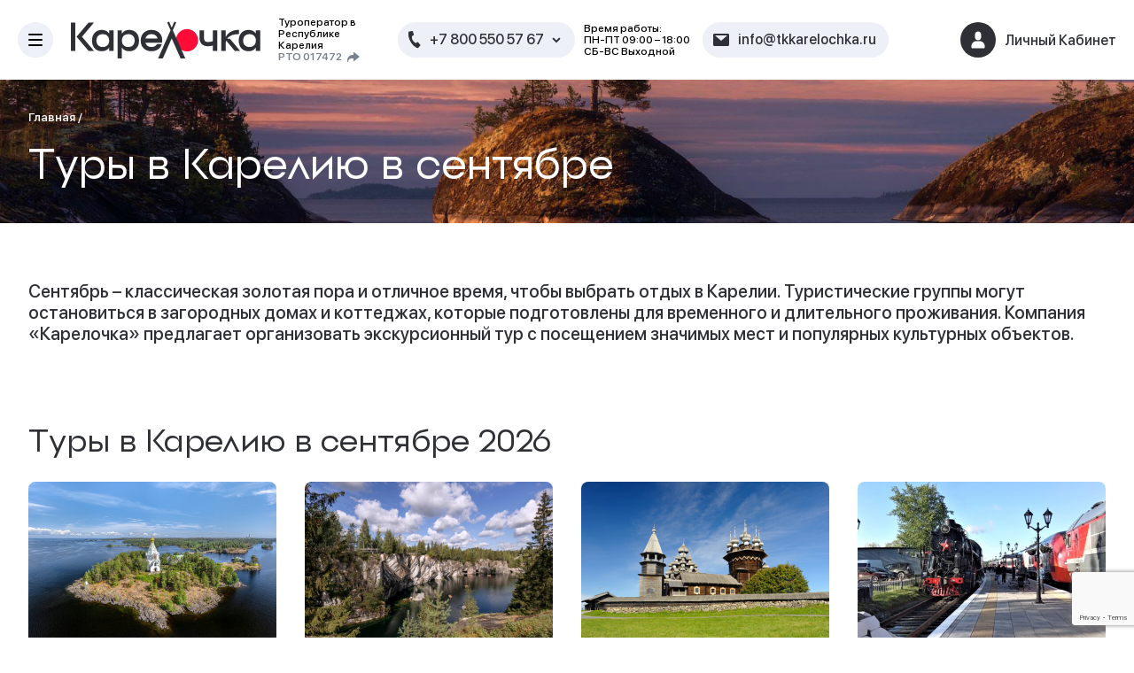

--- FILE ---
content_type: text/html; charset=UTF-8
request_url: https://www.tkkarelochka.ru/tours/tury-v-kareliyu-v-sentyabre
body_size: 22596
content:
<!doctype html>
<html lang="ru">
<head>
    <meta charset="utf-8">
    <meta http-equiv="X-UA-Compatible" content="IE=edge">
    <meta name="viewport" content="width=device-width, initial-scale=1">

    <link rel="icon" type="image/x-icon" href="/themes/karelochka/favicon.png">

    <meta name="theme-color" content="">

    <meta name="SKYPE_TOOLBAR" content="SKYPE_TOOLBAR_PARSER_COMPATIBLE">
    <meta name="format-detection" content="telephone=no">

    <meta name="msapplication-tap-highlight" content="no">

    <meta name="mobile-web-app-capable" content="yes">
    <meta name="apple-mobile-web-app-capable" content="yes">

    <meta name="MobileOptimized" content="320">
    <meta name="HandheldFriendly" content="True">
    <!-- <link href="/css/plugins.min.css?v=1670425479" rel="stylesheet">
    <link href="/css/app.css?v=1.0.0.0.1" rel="stylesheet"> -->
    <!-- <link href="/css/jquery.fancybox-min.css?v=1668438058" rel="stylesheet"> -->
    <meta name="csrf-param" content="_csrf-frontend">
<meta name="csrf-token" content="_J-jwkF_5fmx6duh72hNuY0qmLAmzw-oYT6PuzAVyq2G046IdTGiqd6Ht9SLDzfV20Xp9muGPdwJTbbtUn2IxA==">
    <title>Экскурсионные туры в Карелию в сентябре 2026 с посещением водопадов и островов | Карелочка :: Туры в Карелию от ТК &quot;Карелочка&quot;</title>
        <meta property="og:type" content="article">
<meta name="title" content="Экскурсионные туры в Карелию в сентябре 2026 с посещением водопадов и островов | Карелочка">
<meta name="keywords" content="Туристическая компания &quot;Карелочка&quot;. Туры в Карелию">
<meta name="description" content="Купить тур в Карелию в сентябре 2026 ✓цена на отдых  от 8000 руб ✓ быстрое подтверждение ✓ гарантированные заезды ✓Бронируйте!">
<meta property="mrc__share_title" content="Экскурсионные туры в Карелию в сентябре 2026 с посещением водопадов и островов | Карелочка.
Купить тур в Карелию в сентябре 2026 ✓цена на отдых  от 8000 руб ✓ быстрое подтверждение ✓ гарантированные заезды ✓Бронируйте!">
<meta property="og:title" content="Экскурсионные туры в Карелию в сентябре 2026 с посещением водопадов и островов | Карелочка">
<meta property="og:description" content="Купить тур в Карелию в сентябре 2026 ✓цена на отдых  от 8000 руб ✓ быстрое подтверждение ✓ гарантированные заезды ✓Бронируйте!">
<meta property="og:url" content="https://www.tkkarelochka.ru/tours/tury-v-kareliyu-v-sentyabre">
<meta property="og:locale" content="ru-RU">
<meta property="vk:description" content="Купить тур в Карелию в сентябре 2026 ✓цена на отдых  от 8000 руб ✓ быстрое подтверждение ✓ гарантированные заезды ✓Бронируйте!">
<meta property="twitter:title" content="Экскурсионные туры в Карелию в сентябре 2026 с посещением водопадов и островов | Карелочка">
<meta property="twitter:description" content="Купить тур в Карелию в сентябре 2026 ✓цена на отдых  от 8000 руб ✓ быстрое подтверждение ✓ гарантированные заезды ✓Бронируйте!">
<meta property="twitter:url" content="https://www.tkkarelochka.ru/tours/tury-v-kareliyu-v-sentyabre">
<link href="/themes/karelochka/css/plugins.min.css?v=1761039457" rel="stylesheet">
<link href="/themes/karelochka/css/app.css?v=1761039457" rel="stylesheet">
<link href="/themes/karelochka/css/jquery.fancybox-min.css?v=1761039457" rel="stylesheet">
<link href="/themes/karelochka/css/custom.css?v=1761039457" rel="stylesheet">    <script src="//code.jivo.ru/widget/Th9q0Y8hV9" async></script>
</head>
<body class="app ">
<div class="app__wrapper">
    <header class="header">
    <div class="header__section">
        <div class="header__inner">
            <div class="top-panel">
                <div class="top-panel__section">
                    <div class="top-panel__inner">
                        <button class="top-panel__button-burger js-button-burger" type="button">
                            <span></span>
                        </button>
                        <div class="logo">
                            <a href="/" class="logo__img">
                                <img src="/themes/karelochka/img/logo.svg?v=20260117" alt="">
                            </a>
                        </div><!-- logo -->
                        <div class="top-panel__info">
                            <span>Туроператор в Республике Карелия</span>
                                                            <a href="https://www.tkkarelochka.ru/page/reestr">РТО 017472</a>                                                    </div>
                        <div class="top-panel__contacts">
                                                            <a href="viber://add?number=79217263700" class="top-panel__social">
                                    <svg width="24" height="26" viewBox="0 0 24 26" fill="none" xmlns="http://www.w3.org/2000/svg">
                                        <path d="M14.0105 14.2064C14.4293 13.6442 14.9319 13.5577 15.5183 13.947L17.7801 15.6984C18.1152 16.1309 17.9686 16.7363 17.3403 17.5148C16.712 18.2932 16.1257 18.6176 15.5812 18.4878C13.3613 17.9689 11.2251 16.6715 9.17277 14.5956C7.12042 12.5198 5.84293 10.271 5.34031 7.84922C5.34031 6.98429 5.86387 6.2491 6.91099 5.64365C7.4555 5.25443 7.91623 5.36255 8.29319 5.968L9.86387 8.23843C10.1152 8.75739 9.96859 9.2331 9.42408 9.66556C6.97382 10.6386 12.6283 16.931 14.0105 14.2064ZM1.88482 11.4819C1.88482 16.5417 2.7644 17.6445 4.1466 19.1365C4.58639 19.5906 6.15707 20.369 6.53403 20.369V24.845C6.53403 25.1045 6.78534 25.2991 7.03665 25.0396L10.3665 20.9529L12 21.0177C21.0471 21.0177 22.1152 17.385 22.1152 11.4819C22.1152 5.57878 21.0471 1.94609 12 1.94609C2.95288 1.94609 1.88482 5.57878 1.88482 11.4819ZM0 11.4819C0 3.30835 3.4555 0 12 0C20.5445 0 24 3.30835 24 11.4819C24 19.6555 20.5445 22.9638 12 22.9638C11.3717 22.9638 10.8691 22.9638 9.98953 22.8341L7.60209 25.6235C7.1623 26.1424 5.84293 26.337 5.84293 24.7802V22.0556C5.46597 22.0556 4.58639 21.6664 3.39267 20.888C2.19895 20.0447 0 18.0337 0 11.4819Z" fill="white"></path>
                                    </svg>
                                </a>
                            
                                                            <a href="whatsapp://send?phone=79217263700" class="top-panel__social">
                                    <svg width="25" height="25" viewBox="0 0 25 25" fill="none" xmlns="http://www.w3.org/2000/svg">
                                        <path fill-rule="evenodd" clip-rule="evenodd" d="M0.296715 24.4447C0.70021 23.142 1.14321 21.8788 1.5862 20.6156C1.86293 19.8265 2.13966 19.0374 2.40675 18.2387C-2.19802 10.1851 3.50063 1.11872 11.2192 0.365592C18.5067 -0.345575 24.4818 4.88893 24.5 12.0327C24.519 19.5706 17.2083 25.9002 8.98501 23.3275C8.74408 23.2521 8.48094 23.1106 8.20686 22.9633C7.77532 22.7312 7.31667 22.4846 6.87497 22.4587C6.16314 22.4167 5.29541 22.7648 4.48824 23.0886C4.15093 23.2239 3.82407 23.355 3.52371 23.4516C3.23638 23.5441 2.95869 23.6365 2.68532 23.7276C1.89604 23.9905 1.14225 24.2415 0.296715 24.4447ZM7.12324 20.2246C13.7638 24.2548 21.7154 19.7344 22.3899 13.1498C23.0004 7.18902 18.2409 1.88525 11.8397 2.3515C4.53194 2.88366 0.142292 11.6068 4.6408 17.9905C4.24258 19.0817 3.86993 20.1986 3.52371 21.3417C4.03372 21.194 4.52704 21.0297 5.02035 20.8654C5.70636 20.6369 6.39244 20.4083 7.12324 20.2246ZM9.72998 6.44744L9.77245 6.53618C10.4707 7.99471 11.4733 10.089 9.72998 11.0399C10.6334 12.9498 12.1271 14.2695 14.0741 15.1359C14.4997 14.8543 14.8293 14.4767 15.1588 14.0991C15.3306 13.9023 15.5023 13.7055 15.6877 13.5224C16.8178 13.9644 17.8742 14.4801 18.7906 15.1359C18.8848 17.2711 17.0854 18.0607 15.5636 17.9906C12.3528 17.8429 7.93996 13.7865 6.87526 10.7916C6.24342 9.01466 6.9701 5.61586 9.72998 6.44744Z" fill="white"></path>
                                    </svg>
                                </a>
                            
                            <div class="top-panel__phones">
                                <i class="top-panel__icon-phone">
                                    <svg width="14" height="20" viewBox="0 0 14 20" fill="none" xmlns="http://www.w3.org/2000/svg">
                                        <path d="M4.83966 10.4252C3.73054 8.41866 3.82748 6.75952 3.9279 6.11252C3.95543 5.93356 4.06467 5.77759 4.22344 5.69055L5.84705 4.79355C6.08588 4.66163 6.20198 4.38228 6.12701 4.11995L5.0175 0.425042C4.93462 0.134596 4.64446 -0.0451886 4.34748 0.00990131L0.688081 0.599379C0.448404 0.64228 0.260703 0.829741 0.217495 1.06936C-0.0756519 2.72197 -0.512053 6.86634 2.24667 11.8575C5.00538 16.8487 8.74645 18.6833 10.3026 19.3143C10.5285 19.4052 10.7871 19.346 10.9509 19.1658L13.3966 16.3806C13.6006 16.1589 13.603 15.8186 13.4023 15.5939L10.8635 12.6895C10.6814 12.4864 10.3832 12.4359 10.1443 12.5677L8.52112 13.4654C8.36296 13.5536 8.17278 13.5631 8.00659 13.4913C7.40531 13.2321 5.94879 12.4317 4.83966 10.4252Z" fill="#2E3035"></path>
                                    </svg>
                                </i>
                                                                    <a href="tel:++78005505767">+7 800 550 57 67</a>                                    <i class="top-panel__arrow-phone"></i>
                                
                                                                    <div class="top-panel__other-phones">
                                                                                    <a href="tel:++78005505767">+7 800 550 57 67</a>                                                                                    <a href="tel:++79217263700">+7 921 726 37 00</a>                                                                                    <a href="tel:++79216235868">+7 921 623 58 68</a>                                                                            </div>
                                                            </div>
                        </div>
                        <div class="top-panel__schedule">
                                                            Время работы: <br>
                                ПН-ПТ 09:00 – 18:00<br />
СБ-ВС Выходной                                                    </div>
                                                    <a href="mailto:info@tkkarelochka.ru" class="top-panel__email">
                                <i class="top-panel__icon-email">
                                    <svg width="18" height="14" viewBox="0 0 18 14" fill="none" xmlns="http://www.w3.org/2000/svg">
                                        <path fill-rule="evenodd" clip-rule="evenodd" d="M1.5 0C0.671572 0 0 0.671574 0 1.5V12.5C0 13.3284 0.671573 14 1.5 14H16.5C17.3284 14 18 13.3284 18 12.5V1.5C18 0.671573 17.3284 0 16.5 0H1.5ZM9 8L2 2H16L9 8Z" fill="#2E3035"></path>
                                    </svg>
                                </i>
                                <span>info@tkkarelochka.ru</span>
                            </a>
                        
                                                    <div class="top-panel__user-cabinet">
                                <div class="top-panel__user-name">
                                    <i class="top-panel__user-icon">
                                        <svg width="16" height="20" viewBox="0 0 16 20" fill="none" xmlns="http://www.w3.org/2000/svg">
                                            <path d="M8 0.5C6.067 0.5 4.5 2.067 4.5 4V7C4.5 8.933 6.067 10.5 8 10.5C9.933 10.5 11.5 8.933 11.5 7V4C11.5 2.067 9.933 0.5 8 0.5Z" fill="white"></path>
                                            <path d="M6 11.5C2.96243 11.5 0.5 13.9624 0.5 17V18.5C0.5 19.0523 0.947715 19.5 1.5 19.5H14.5C15.0523 19.5 15.5 19.0523 15.5 18.5V17C15.5 13.9624 13.0376 11.5 10 11.5H6Z" fill="white"></path>
                                        </svg>
                                    </i>
                                    <span>Личный Кабинет</span>
                                </div>
                                <ul class="top-panel__user-cabinet-menu">
                                    <li class="top-panel__user-cabinet-item">
                                        <a href="#" class="top-panel__user-cabinet-link" data-remodal-target="popup_login">
                                            <i class="top-panel__user-icon">
                                                <svg width="16" height="20" viewBox="0 0 16 20" fill="none" xmlns="http://www.w3.org/2000/svg">
                                                    <path d="M8 0.5C6.067 0.5 4.5 2.067 4.5 4V7C4.5 8.933 6.067 10.5 8 10.5C9.933 10.5 11.5 8.933 11.5 7V4C11.5 2.067 9.933 0.5 8 0.5Z" fill="white"></path>
                                                    <path d="M6 11.5C2.96243 11.5 0.5 13.9624 0.5 17V18.5C0.5 19.0523 0.947715 19.5 1.5 19.5H14.5C15.0523 19.5 15.5 19.0523 15.5 18.5V17C15.5 13.9624 13.0376 11.5 10 11.5H6Z" fill="white"></path>
                                                </svg>
                                            </i>
                                            <span>Войти как турист</span>
                                        </a>
                                    </li>
                                    <li class="top-panel__user-cabinet-item">
                                        <a href="#" class="top-panel__user-cabinet-link" data-remodal-target="popup_login" data-agent>
                                            <i class="top-panel__user-icon">
                                                <svg width="16" height="20" viewBox="0 0 16 20" fill="none" xmlns="http://www.w3.org/2000/svg">
                                                    <path d="M8 0.5C6.067 0.5 4.5 2.067 4.5 4V7C4.5 8.933 6.067 10.5 8 10.5C9.933 10.5 11.5 8.933 11.5 7V4C11.5 2.067 9.933 0.5 8 0.5Z" fill="white"></path>
                                                    <path d="M6 11.5C2.96243 11.5 0.5 13.9624 0.5 17V18.5C0.5 19.0523 0.947715 19.5 1.5 19.5H14.5C15.0523 19.5 15.5 19.0523 15.5 18.5V17C15.5 13.9624 13.0376 11.5 10 11.5H6Z" fill="white"></path>
                                                </svg>
                                            </i>
                                            <span>Войти как турагент</span>
                                        </a>
                                    </li>
                                </ul>
                            </div>
                                            </div>
                </div>
                <div class="main-menu">
                    <div class="main-menu__section contain">
                        <div class="main-menu__content">
                            <div class="main-menu__info">
                                <span>Туроператор в Республике Карелия</span>
                                                                    <a href="https://www.tkkarelochka.ru/page/reestr">РТО 017472</a>                                                            </div>
                            <div class="main-menu__contacts">
                                                                    <a href="viber://add?number=79217263700"" class=" main-menu__social">
                                        <svg width="24" height="26" viewBox="0 0 24 26" fill="none" xmlns="http://www.w3.org/2000/svg">
                                            <path
                                                d="M14.0105 14.2064C14.4293 13.6442 14.9319 13.5577 15.5183 13.947L17.7801 15.6984C18.1152 16.1309 17.9686 16.7363 17.3403 17.5148C16.712 18.2932 16.1257 18.6176 15.5812 18.4878C13.3613 17.9689 11.2251 16.6715 9.17277 14.5956C7.12042 12.5198 5.84293 10.271 5.34031 7.84922C5.34031 6.98429 5.86387 6.2491 6.91099 5.64365C7.4555 5.25443 7.91623 5.36255 8.29319 5.968L9.86387 8.23843C10.1152 8.75739 9.96859 9.2331 9.42408 9.66556C6.97382 10.6386 12.6283 16.931 14.0105 14.2064ZM1.88482 11.4819C1.88482 16.5417 2.7644 17.6445 4.1466 19.1365C4.58639 19.5906 6.15707 20.369 6.53403 20.369V24.845C6.53403 25.1045 6.78534 25.2991 7.03665 25.0396L10.3665 20.9529L12 21.0177C21.0471 21.0177 22.1152 17.385 22.1152 11.4819C22.1152 5.57878 21.0471 1.94609 12 1.94609C2.95288 1.94609 1.88482 5.57878 1.88482 11.4819ZM0 11.4819C0 3.30835 3.4555 0 12 0C20.5445 0 24 3.30835 24 11.4819C24 19.6555 20.5445 22.9638 12 22.9638C11.3717 22.9638 10.8691 22.9638 9.98953 22.8341L7.60209 25.6235C7.1623 26.1424 5.84293 26.337 5.84293 24.7802V22.0556C5.46597 22.0556 4.58639 21.6664 3.39267 20.888C2.19895 20.0447 0 18.0337 0 11.4819Z"
                                                fill="white"></path>
                                        </svg>
                                    </a>
                                                        
                                                                    <a href="whatsapp://send?phone=79217263700" class="main-menu__social">
                                        <svg width="25" height="25" viewBox="0 0 25 25" fill="none" xmlns="http://www.w3.org/2000/svg">
                                            <path fill-rule="evenodd" clip-rule="evenodd"
                                                d="M0.296715 24.4447C0.70021 23.142 1.14321 21.8788 1.5862 20.6156C1.86293 19.8265 2.13966 19.0374 2.40675 18.2387C-2.19802 10.1851 3.50063 1.11872 11.2192 0.365592C18.5067 -0.345575 24.4818 4.88893 24.5 12.0327C24.519 19.5706 17.2083 25.9002 8.98501 23.3275C8.74408 23.2521 8.48094 23.1106 8.20686 22.9633C7.77532 22.7312 7.31667 22.4846 6.87497 22.4587C6.16314 22.4167 5.29541 22.7648 4.48824 23.0886C4.15093 23.2239 3.82407 23.355 3.52371 23.4516C3.23638 23.5441 2.95869 23.6365 2.68532 23.7276C1.89604 23.9905 1.14225 24.2415 0.296715 24.4447ZM7.12324 20.2246C13.7638 24.2548 21.7154 19.7344 22.3899 13.1498C23.0004 7.18902 18.2409 1.88525 11.8397 2.3515C4.53194 2.88366 0.142292 11.6068 4.6408 17.9905C4.24258 19.0817 3.86993 20.1986 3.52371 21.3417C4.03372 21.194 4.52704 21.0297 5.02035 20.8654C5.70636 20.6369 6.39244 20.4083 7.12324 20.2246ZM9.72998 6.44744L9.77245 6.53618C10.4707 7.99471 11.4733 10.089 9.72998 11.0399C10.6334 12.9498 12.1271 14.2695 14.0741 15.1359C14.4997 14.8543 14.8293 14.4767 15.1588 14.0991C15.3306 13.9023 15.5023 13.7055 15.6877 13.5224C16.8178 13.9644 17.8742 14.4801 18.7906 15.1359C18.8848 17.2711 17.0854 18.0607 15.5636 17.9906C12.3528 17.8429 7.93996 13.7865 6.87526 10.7916C6.24342 9.01466 6.9701 5.61586 9.72998 6.44744Z"
                                                fill="white"></path>
                                        </svg>
                                    </a>
                                                        
                                <div class="main-menu__phones">
                                    <i class="main-menu__icon-phone">
                                        <svg width="14" height="20" viewBox="0 0 14 20" fill="none" xmlns="http://www.w3.org/2000/svg">
                                            <path
                                                d="M4.83966 10.4252C3.73054 8.41866 3.82748 6.75952 3.9279 6.11252C3.95543 5.93356 4.06467 5.77759 4.22344 5.69055L5.84705 4.79355C6.08588 4.66163 6.20198 4.38228 6.12701 4.11995L5.0175 0.425042C4.93462 0.134596 4.64446 -0.0451886 4.34748 0.00990131L0.688081 0.599379C0.448404 0.64228 0.260703 0.829741 0.217495 1.06936C-0.0756519 2.72197 -0.512053 6.86634 2.24667 11.8575C5.00538 16.8487 8.74645 18.6833 10.3026 19.3143C10.5285 19.4052 10.7871 19.346 10.9509 19.1658L13.3966 16.3806C13.6006 16.1589 13.603 15.8186 13.4023 15.5939L10.8635 12.6895C10.6814 12.4864 10.3832 12.4359 10.1443 12.5677L8.52112 13.4654C8.36296 13.5536 8.17278 13.5631 8.00659 13.4913C7.40531 13.2321 5.94879 12.4317 4.83966 10.4252Z"
                                                fill="#2E3035"></path>
                                        </svg>
                                    </i>
                                                                            <a href="tel:++78005505767">+7 800 550 57 67</a>                                        <i class="main-menu__arrow-phone"></i>
                                                            
                                                                            <div class="main-menu__other-phones">
                                                                                            <a href="tel:++78005505767">+7 800 550 57 67</a>                                                                                            <a href="tel:++79217263700">+7 921 726 37 00</a>                                                                                            <a href="tel:++79216235868">+7 921 623 58 68</a>                                                                                    </div>
                                                                    </div>
                            </div>
                            <div class="main-menu__schedule">
                                                                    Время работы: <br>
                                    ПН-ПТ 09:00 – 18:00<br />
СБ-ВС Выходной                                                            </div>
                                                            <a href="mailto:info@tkkarelochka.ru" class="main-menu__email">
                                    <i class="main-menu__icon-email">
                                        <svg width="18" height="14" viewBox="0 0 18 14" fill="none" xmlns="http://www.w3.org/2000/svg">
                                            <path fill-rule="evenodd" clip-rule="evenodd"
                                                d="M1.5 0C0.671572 0 0 0.671574 0 1.5V12.5C0 13.3284 0.671573 14 1.5 14H16.5C17.3284 14 18 13.3284 18 12.5V1.5C18 0.671573 17.3284 0 16.5 0H1.5ZM9 8L2 2H16L9 8Z"
                                                fill="#2E3035"></path>
                                        </svg>
                                    </i>
                                    <span>
                                        info@tkkarelochka.ru                                    </span>
                                </a>
                                                    </div>
                        <nav class="main-menu__nav">
                                                            <ul>
                                    <li>
                                        <a href="/page/company">О компании</a>
                                                                                    <ul>
                                                                                                    <li>
                                                        <a href="/team"  >Наша команда</a>
                                                    </li>
                                                                                                    <li>
                                                        <a href="/page/company"  >О нас</a>
                                                    </li>
                                                                                                    <li>
                                                        <a href="/news"  >Статьи</a>
                                                    </li>
                                                                                                    <li>
                                                        <a href="/rekvizity"  >Реквизиты</a>
                                                    </li>
                                                                                                    <li>
                                                        <a href="/company/awards"  >Награды</a>
                                                    </li>
                                                                                            </ul>
                                                                            </li>
                                </ul>
                                                            <ul>
                                    <li>
                                        <a href="/tours">Туры в Карелию</a>
                                                                                    <ul>
                                                                                                    <li>
                                                        <a href="/tours"  >Заказ тура</a>
                                                    </li>
                                                                                                    <li>
                                                        <a href="/excursions"  >Экскурсии по Карелии</a>
                                                    </li>
                                                                                                    <li>
                                                        <a href="/hot-tours"  >Горящие туры и спецпредложения</a>
                                                    </li>
                                                                                                    <li>
                                                        <a href="/gostinicy-v-karelii"  >Гостиницы Карелии</a>
                                                    </li>
                                                                                                    <li>
                                                        <a href="/turbazy-i-kottedzhi-karelii"  >Турбазы Карелии</a>
                                                    </li>
                                                                                                    <li>
                                                        <a href="/vopros_otvet"  >Вопрос - ответ</a>
                                                    </li>
                                                                                                    <li>
                                                        <a href="/price"  >Цены на путевки в Карелию</a>
                                                    </li>
                                                                                            </ul>
                                                                            </li>
                                </ul>
                                                            <ul>
                                    <li>
                                        <a href="/poleznaya-informatsiya">Туристам</a>
                                                                                    <ul>
                                                                                                    <li>
                                                        <a href="#"  data-remodal-target="popup_login">Вход в Личный кабинет</a>
                                                    </li>
                                                                                                    <li>
                                                        <a href="/informaciya-po-vstrechi-turistov"  >Информация по встрече</a>
                                                    </li>
                                                                                                    <li>
                                                        <a href="/poleznaya-informatsiya"  >Полезная информаиция</a>
                                                    </li>
                                                                                                    <li>
                                                        <a href="/kak-dobratsya-v-kareliyu"  >Как добраться в Карелию</a>
                                                    </li>
                                                                                                    <li>
                                                        <a href="dogovor-ofertyi" target=_blank >Договор оферты</a>
                                                    </li>
                                                                                                    <li>
                                                        <a href="/sposoby-oplaty"  >Способы оплаты</a>
                                                    </li>
                                                                                                    <li>
                                                        <a href="/return" target=_blank >Возврат денежных средств</a>
                                                    </li>
                                                                                            </ul>
                                                                            </li>
                                </ul>
                                                            <ul>
                                    <li>
                                        <a href="/sotrudnichestvo">Турагентам</a>
                                                                                    <ul>
                                                                                                    <li>
                                                        <a href="#"  data-remodal-target="popup_login" data-agent>Вход для турагентов</a>
                                                    </li>
                                                                                                    <li>
                                                        <a href="#"  data-remodal-target="agent_sign_up">Регистрация</a>
                                                    </li>
                                                                                                    <li>
                                                        <a href="/sotrudnichestvo"  >Сотрудничество</a>
                                                    </li>
                                                                                                    <li>
                                                        <a href="/docs/adogovor.pdf" target=_blank >Договор</a>
                                                    </li>
                                                                                                    <li>
                                                        <a href="/docs/report.pdf" target=_blank >Отчет Турагента</a>
                                                    </li>
                                                                                                    <li>
                                                        <a href="/return" target=_blank >Возврат денежных средств</a>
                                                    </li>
                                                                                            </ul>
                                                                            </li>
                                </ul>
                                                            <ul>
                                    <li>
                                        <a href="/contacts">Контакты</a>
                                                                            </li>
                                </ul>
                                                    </nav>                        
                        <div class="main-menu__bottom">
                            <div class="main-menu__links">
                                <a href="/politika-obrabotki-personalnyh-dannyh">Политика обработки персональных данных</a>
                                <a href="/politika-konfidencialnosti">Политика конфиденциальности</a>
                            </div>
                            <div class="main-menu__copy">
                                &copy; 2013-2026 ООО <br> Туристическая Компания "Карелочка"
                            </div>
                        </div>
                    </div>
                </div>
            </div>
        </div>
    </div>
</header>
    <div class="app__content">
        <main class="app__main">
            <div class="first-screen">
    <div style="background-image: url('/themes/karelochka/img/first-screen-img.jpg');" class="first-screen__section">
        <div class="first-screen__inner contain">
            <div class="first-screen__content">
                                    <div class="bread-crumbs">
                                                                                    <a href="/">Главная</a>                                <span class="bread-crumbs__separator">/</span>
                                                                                                                            </div>
                
                <h1>Туры в Карелию в сентябре</h1>
            </div>
        </div>
    </div>
</div>
<div class="article-detailed">
    <div class="article-detailed__section">
        <div class="article-detailed__inner contain">
            <div class="article-detailed__content">
                <p>Сентябрь &ndash; классическая золотая пора и отличное время, чтобы выбрать отдых в Карелии. Туристические группы могут остановиться в загородных домах и коттеджах, которые подготовлены для временного и длительного проживания. Компания &laquo;Карелочка&raquo; предлагает организовать экскурсионный тур с посещением значимых мест и популярных культурных объектов.</p>
<div class="hotels">
    <div class="hotels__section">
        <div class="hotels__inner">
                            <div class="hotels__head">
                    <h2 class="hotels__title">Туры в Карелию в сентябре 2026</h2>
                </div>
            
            <div id="p0" data-pjax-container="" data-pjax-push-state data-pjax-timeout="1000">            <div class="hotels__items">
                                    <div class="hotels__item">
                    <div class="hotel-thumb">
                        <div class="hotel-thumb__body">
                            <a href="/tours/tur-n-3-velichie-kizhi-i-valaama-3-dnya-2-nochi" class="hotel-thumb__img">
                                                                                                    <img src="/images/files/tours/114/682e21f15d2db905adf14fb7fd4a97e5.jpg?w=560&amp;h=380&amp;fit=crop-center&amp;s=c0236b4616c9b4887656eef210a2fc90" alt="">                                                            </a>
                            <div class="hotel-thumb__content">
                                <a href="/tours/tur-n-3-velichie-kizhi-i-valaama-3-dnya-2-nochi" class="hotel-thumb__name">Тур №3 «Величие Кижи и Валаама» 3 дня /2 ночи</a>

                                                                    <ul class="hotel-thumb__total-rating">
            <li class="hotel-thumb__rating">
                            <svg width="18" height="17" viewBox="0 0 18 17" fill="none" xmlns="http://www.w3.org/2000/svg">
                    <path
                        d="M9 0L11.7508 5.2138L17.5595 6.21885L13.4509 10.4462L14.2901 16.2812L9 13.68L3.70993 16.2812L4.54906 10.4462L0.440492 6.21885L6.24917 5.2138L9 0Z"
                        fill="#FFB800">
                    </path>
                </svg>
                    </li>
            <li class="hotel-thumb__rating">
                            <svg width="18" height="17" viewBox="0 0 18 17" fill="none" xmlns="http://www.w3.org/2000/svg">
                    <path
                        d="M9 0L11.7508 5.2138L17.5595 6.21885L13.4509 10.4462L14.2901 16.2812L9 13.68L3.70993 16.2812L4.54906 10.4462L0.440492 6.21885L6.24917 5.2138L9 0Z"
                        fill="#FFB800">
                    </path>
                </svg>
                    </li>
            <li class="hotel-thumb__rating">
                            <svg width="18" height="17" viewBox="0 0 18 17" fill="none" xmlns="http://www.w3.org/2000/svg">
                    <path
                        d="M9 0L11.7508 5.2138L17.5595 6.21885L13.4509 10.4462L14.2901 16.2812L9 13.68L3.70993 16.2812L4.54906 10.4462L0.440492 6.21885L6.24917 5.2138L9 0Z"
                        fill="#FFB800">
                    </path>
                </svg>
                    </li>
            <li class="hotel-thumb__rating">
                            <svg width="18" height="17" viewBox="0 0 18 17" fill="none" xmlns="http://www.w3.org/2000/svg">
                    <path
                        d="M9 0L11.7508 5.2138L17.5595 6.21885L13.4509 10.4462L14.2901 16.2812L9 13.68L3.70993 16.2812L4.54906 10.4462L0.440492 6.21885L6.24917 5.2138L9 0Z"
                        fill="#FFB800">
                    </path>
                </svg>
                    </li>
            <li class="hotel-thumb__rating">
                            <svg width="18" height="17" viewBox="0 0 18 17" fill="none" xmlns="http://www.w3.org/2000/svg">
                    <path
                        d="M9 0L11.7508 5.2138L17.5595 6.21885L13.4509 10.4462L14.2901 16.2812L9 13.68L3.70993 16.2812L4.54906 10.4462L0.440492 6.21885L6.24917 5.2138L9 0Z"
                        fill="#C2C2C2"></path>
                </svg>
                    </li>
    </ul>                                
                                                                    <div class="hotel-thumb__desc">
                                        Летние туры в Карелию- это незабываемый отдых! Тысячи туристов со всего света ежегодно посещают Кижи, Валаам,  незамерзающий водопад Кивач, и современный Петрозаводск с множеством памятников и парков! 
Идеален для летнего семейного отдыха!                                    </div>
                                
                                                                    <div class="hotel-thumb__price">от 35500 руб.</div>
                                                            </div>
                        </div>
                    </div><!-- hotel-thumb -->
                </div>
                                    <div class="hotels__item">
                    <div class="hotel-thumb">
                        <div class="hotel-thumb__body">
                            <a href="/tours/ekskursiya-v-ruskalskij-gornyj-park" class="hotel-thumb__img">
                                                                                                    <img src="/images/files/tours/122/f933d22aaa391d00dc4946f3ddaa2eb2.jpg?w=560&amp;h=380&amp;fit=crop-center&amp;s=c343b86d45f063da2e10c939063328eb" alt="Рускеальский горный парк">                                                            </a>
                            <div class="hotel-thumb__content">
                                <a href="/tours/ekskursiya-v-ruskalskij-gornyj-park" class="hotel-thumb__name">Экскурсия в Рускеальский горный парк</a>

                                                                    <ul class="hotel-thumb__total-rating">
            <li class="hotel-thumb__rating">
                            <svg width="18" height="17" viewBox="0 0 18 17" fill="none" xmlns="http://www.w3.org/2000/svg">
                    <path
                        d="M9 0L11.7508 5.2138L17.5595 6.21885L13.4509 10.4462L14.2901 16.2812L9 13.68L3.70993 16.2812L4.54906 10.4462L0.440492 6.21885L6.24917 5.2138L9 0Z"
                        fill="#FFB800">
                    </path>
                </svg>
                    </li>
            <li class="hotel-thumb__rating">
                            <svg width="18" height="17" viewBox="0 0 18 17" fill="none" xmlns="http://www.w3.org/2000/svg">
                    <path
                        d="M9 0L11.7508 5.2138L17.5595 6.21885L13.4509 10.4462L14.2901 16.2812L9 13.68L3.70993 16.2812L4.54906 10.4462L0.440492 6.21885L6.24917 5.2138L9 0Z"
                        fill="#FFB800">
                    </path>
                </svg>
                    </li>
            <li class="hotel-thumb__rating">
                            <svg width="18" height="17" viewBox="0 0 18 17" fill="none" xmlns="http://www.w3.org/2000/svg">
                    <path
                        d="M9 0L11.7508 5.2138L17.5595 6.21885L13.4509 10.4462L14.2901 16.2812L9 13.68L3.70993 16.2812L4.54906 10.4462L0.440492 6.21885L6.24917 5.2138L9 0Z"
                        fill="#FFB800">
                    </path>
                </svg>
                    </li>
            <li class="hotel-thumb__rating">
                            <svg width="18" height="17" viewBox="0 0 18 17" fill="none" xmlns="http://www.w3.org/2000/svg">
                    <path
                        d="M9 0L11.7508 5.2138L17.5595 6.21885L13.4509 10.4462L14.2901 16.2812L9 13.68L3.70993 16.2812L4.54906 10.4462L0.440492 6.21885L6.24917 5.2138L9 0Z"
                        fill="#FFB800">
                    </path>
                </svg>
                    </li>
            <li class="hotel-thumb__rating">
                            <svg width="18" height="17" viewBox="0 0 18 17" fill="none" xmlns="http://www.w3.org/2000/svg">
                    <path
                        d="M9 0L11.7508 5.2138L17.5595 6.21885L13.4509 10.4462L14.2901 16.2812L9 13.68L3.70993 16.2812L4.54906 10.4462L0.440492 6.21885L6.24917 5.2138L9 0Z"
                        fill="#FFB800">
                    </path>
                </svg>
                    </li>
    </ul>                                
                                                                    <div class="hotel-thumb__desc">
                                        Уж где, как не в Рускеале насладиться красотами Карелии. Только представьте, как мраморные оголенные склоны отражаются в водах изумрудного оттенка… А впоследствии Вы можете спуститься в пещеры парка, увидев их, проплывая через подземное озеро                                    </div>
                                
                                                                    <div class="hotel-thumb__price">от 5000 руб.</div>
                                                            </div>
                        </div>
                    </div><!-- hotel-thumb -->
                </div>
                                    <div class="hotels__item">
                    <div class="hotel-thumb">
                        <div class="hotel-thumb__body">
                            <a href="/tours/ekskursiya-na-o.-kizhi-letom" class="hotel-thumb__img">
                                                                                                    <img src="/images/files/tours/123/6b47e97392367d62b72f3ee5b2d76d29.jpg?w=560&amp;h=380&amp;fit=crop-center&amp;s=7ba69874d5bfbdaa8f4f8c5070698b84" alt="остров Кижи летом">                                                            </a>
                            <div class="hotel-thumb__content">
                                <a href="/tours/ekskursiya-na-o.-kizhi-letom" class="hotel-thumb__name">Экскурсия на о. Кижи летом.</a>

                                
                                                                    <div class="hotel-thumb__desc">
                                        Остров Кижи богат на достопримечательности: 22-главая церковь Преображения Господня, часовня Архангела Михаила, церковь Покрова Пресвятой Богородицы и др. Помимо этого Вы увидите шедевры карельской иконописи, а также зайдете в один из крестьянских домов                                    </div>
                                
                                                            </div>
                        </div>
                    </div><!-- hotel-thumb -->
                </div>
                                    <div class="hotels__item">
                    <div class="hotel-thumb">
                        <div class="hotel-thumb__body">
                            <a href="/tours/tur-dobro-pozhalovat-v-kareliyu" class="hotel-thumb__img">
                                                                                                    <img src="/images/files/tours/116/3311bf0f180785c0d79b5c659ceb52cd.jpeg?w=560&amp;h=380&amp;fit=crop-center&amp;s=37e55a0737e44ae3925d482a321a53bd" alt="">                                                            </a>
                            <div class="hotel-thumb__content">
                                <a href="/tours/tur-dobro-pozhalovat-v-kareliyu" class="hotel-thumb__name">Тур №2 &quot;Добро пожаловать в Карелию!&quot; 5 дней/4 ночи</a>

                                                                    <ul class="hotel-thumb__total-rating">
            <li class="hotel-thumb__rating">
                            <svg width="18" height="17" viewBox="0 0 18 17" fill="none" xmlns="http://www.w3.org/2000/svg">
                    <path
                        d="M9 0L11.7508 5.2138L17.5595 6.21885L13.4509 10.4462L14.2901 16.2812L9 13.68L3.70993 16.2812L4.54906 10.4462L0.440492 6.21885L6.24917 5.2138L9 0Z"
                        fill="#FFB800">
                    </path>
                </svg>
                    </li>
            <li class="hotel-thumb__rating">
                            <svg width="18" height="17" viewBox="0 0 18 17" fill="none" xmlns="http://www.w3.org/2000/svg">
                    <path
                        d="M9 0L11.7508 5.2138L17.5595 6.21885L13.4509 10.4462L14.2901 16.2812L9 13.68L3.70993 16.2812L4.54906 10.4462L0.440492 6.21885L6.24917 5.2138L9 0Z"
                        fill="#FFB800">
                    </path>
                </svg>
                    </li>
            <li class="hotel-thumb__rating">
                            <svg width="18" height="17" viewBox="0 0 18 17" fill="none" xmlns="http://www.w3.org/2000/svg">
                    <path
                        d="M9 0L11.7508 5.2138L17.5595 6.21885L13.4509 10.4462L14.2901 16.2812L9 13.68L3.70993 16.2812L4.54906 10.4462L0.440492 6.21885L6.24917 5.2138L9 0Z"
                        fill="#FFB800">
                    </path>
                </svg>
                    </li>
            <li class="hotel-thumb__rating">
                            <svg width="18" height="17" viewBox="0 0 18 17" fill="none" xmlns="http://www.w3.org/2000/svg">
                    <path
                        d="M9 0L11.7508 5.2138L17.5595 6.21885L13.4509 10.4462L14.2901 16.2812L9 13.68L3.70993 16.2812L4.54906 10.4462L0.440492 6.21885L6.24917 5.2138L9 0Z"
                        fill="#FFB800">
                    </path>
                </svg>
                    </li>
            <li class="hotel-thumb__rating">
                            <svg width="18" height="17" viewBox="0 0 18 17" fill="none" xmlns="http://www.w3.org/2000/svg">
                    <path
                        d="M9 0L11.7508 5.2138L17.5595 6.21885L13.4509 10.4462L14.2901 16.2812L9 13.68L3.70993 16.2812L4.54906 10.4462L0.440492 6.21885L6.24917 5.2138L9 0Z"
                        fill="#FFB800">
                    </path>
                </svg>
                    </li>
    </ul>                                
                                                                    <div class="hotel-thumb__desc">
                                        Приготовьтесь к увлекательному путешествию по летней Карелии! Северная республика откроет Вам секреты своих природных красот и поделится захватывающими видами: на мраморные горы, на острова и даже на водопады! Знакомьтесь с Карелией в летних турах 2026 года                                    </div>
                                
                                                                    <div class="hotel-thumb__price">от 54500 руб.</div>
                                                            </div>
                        </div>
                    </div><!-- hotel-thumb -->
                </div>
                                    <div class="hotels__item">
                    <div class="hotel-thumb">
                        <div class="hotel-thumb__body">
                            <a href="/tours/tur-n-1-a-v-karelii-belye-nochi-7-dnej-6-nochej" class="hotel-thumb__img">
                                                                                                    <img src="/images/files/tours/117/50923efb3d749f7b54f4c8930d3be7ff.jpg?w=560&amp;h=380&amp;fit=crop-center&amp;s=ba507ad6ffc81cb7b0c57c3cd51837b1" alt="">                                                            </a>
                            <div class="hotel-thumb__content">
                                <a href="/tours/tur-n-1-a-v-karelii-belye-nochi-7-dnej-6-nochej" class="hotel-thumb__name">Тур №1 «А в Карелии - белые ночи!» 7 дней /6 ночей</a>

                                                                    <ul class="hotel-thumb__total-rating">
            <li class="hotel-thumb__rating">
                            <svg width="18" height="17" viewBox="0 0 18 17" fill="none" xmlns="http://www.w3.org/2000/svg">
                    <path
                        d="M9 0L11.7508 5.2138L17.5595 6.21885L13.4509 10.4462L14.2901 16.2812L9 13.68L3.70993 16.2812L4.54906 10.4462L0.440492 6.21885L6.24917 5.2138L9 0Z"
                        fill="#FFB800">
                    </path>
                </svg>
                    </li>
            <li class="hotel-thumb__rating">
                            <svg width="18" height="17" viewBox="0 0 18 17" fill="none" xmlns="http://www.w3.org/2000/svg">
                    <path
                        d="M9 0L11.7508 5.2138L17.5595 6.21885L13.4509 10.4462L14.2901 16.2812L9 13.68L3.70993 16.2812L4.54906 10.4462L0.440492 6.21885L6.24917 5.2138L9 0Z"
                        fill="#FFB800">
                    </path>
                </svg>
                    </li>
            <li class="hotel-thumb__rating">
                            <svg width="18" height="17" viewBox="0 0 18 17" fill="none" xmlns="http://www.w3.org/2000/svg">
                    <path
                        d="M9 0L11.7508 5.2138L17.5595 6.21885L13.4509 10.4462L14.2901 16.2812L9 13.68L3.70993 16.2812L4.54906 10.4462L0.440492 6.21885L6.24917 5.2138L9 0Z"
                        fill="#FFB800">
                    </path>
                </svg>
                    </li>
            <li class="hotel-thumb__rating">
                            <svg width="18" height="17" viewBox="0 0 18 17" fill="none" xmlns="http://www.w3.org/2000/svg">
                    <path
                        d="M9 0L11.7508 5.2138L17.5595 6.21885L13.4509 10.4462L14.2901 16.2812L9 13.68L3.70993 16.2812L4.54906 10.4462L0.440492 6.21885L6.24917 5.2138L9 0Z"
                        fill="#FFB800">
                    </path>
                </svg>
                    </li>
            <li class="hotel-thumb__rating">
                            <svg width="18" height="17" viewBox="0 0 18 17" fill="none" xmlns="http://www.w3.org/2000/svg">
                    <path
                        d="M9 0L11.7508 5.2138L17.5595 6.21885L13.4509 10.4462L14.2901 16.2812L9 13.68L3.70993 16.2812L4.54906 10.4462L0.440492 6.21885L6.24917 5.2138L9 0Z"
                        fill="#FFB800">
                    </path>
                </svg>
                    </li>
    </ul>                                
                                                                    <div class="hotel-thumb__desc">
                                        Легендарный тур, судя по отзывам наших дорогих путешественников. И полюбился он всем далеко не случайно– за 7 дней летнего тура 2026 Вы увидите запоминающиеся места Карелии. Это и Рускеала, и Валаам, и Кижи, и Соловки и еще много всего интересного. Подробности – в программе тура.                                    </div>
                                
                                                                    <div class="hotel-thumb__price">от 73500 руб.</div>
                                                            </div>
                        </div>
                    </div><!-- hotel-thumb -->
                </div>
                                    <div class="hotels__item">
                    <div class="hotel-thumb">
                        <div class="hotel-thumb__body">
                            <a href="/tours/tur-n4-v-kareliyu-letom-na-4-dnya-4-dnya-3-nochi" class="hotel-thumb__img">
                                                                                                    <img src="/images/files/tours/118/521e0dda06e322c116eadd5b2c05deef.jpg?w=560&amp;h=380&amp;fit=crop-center&amp;s=223994d701547e08cd77c8ec33cc1502" alt="">                                                            </a>
                            <div class="hotel-thumb__content">
                                <a href="/tours/tur-n4-v-kareliyu-letom-na-4-dnya-4-dnya-3-nochi" class="hotel-thumb__name">Тур №4&quot;В Карелию летом на 4 дня&quot; 4 дня/3 ночи</a>

                                                                    <ul class="hotel-thumb__total-rating">
            <li class="hotel-thumb__rating">
                            <svg width="18" height="17" viewBox="0 0 18 17" fill="none" xmlns="http://www.w3.org/2000/svg">
                    <path
                        d="M9 0L11.7508 5.2138L17.5595 6.21885L13.4509 10.4462L14.2901 16.2812L9 13.68L3.70993 16.2812L4.54906 10.4462L0.440492 6.21885L6.24917 5.2138L9 0Z"
                        fill="#FFB800">
                    </path>
                </svg>
                    </li>
            <li class="hotel-thumb__rating">
                            <svg width="18" height="17" viewBox="0 0 18 17" fill="none" xmlns="http://www.w3.org/2000/svg">
                    <path
                        d="M9 0L11.7508 5.2138L17.5595 6.21885L13.4509 10.4462L14.2901 16.2812L9 13.68L3.70993 16.2812L4.54906 10.4462L0.440492 6.21885L6.24917 5.2138L9 0Z"
                        fill="#FFB800">
                    </path>
                </svg>
                    </li>
            <li class="hotel-thumb__rating">
                            <svg width="18" height="17" viewBox="0 0 18 17" fill="none" xmlns="http://www.w3.org/2000/svg">
                    <path
                        d="M9 0L11.7508 5.2138L17.5595 6.21885L13.4509 10.4462L14.2901 16.2812L9 13.68L3.70993 16.2812L4.54906 10.4462L0.440492 6.21885L6.24917 5.2138L9 0Z"
                        fill="#FFB800">
                    </path>
                </svg>
                    </li>
            <li class="hotel-thumb__rating">
                            <svg width="18" height="17" viewBox="0 0 18 17" fill="none" xmlns="http://www.w3.org/2000/svg">
                    <path
                        d="M9 0L11.7508 5.2138L17.5595 6.21885L13.4509 10.4462L14.2901 16.2812L9 13.68L3.70993 16.2812L4.54906 10.4462L0.440492 6.21885L6.24917 5.2138L9 0Z"
                        fill="#FFB800">
                    </path>
                </svg>
                    </li>
            <li class="hotel-thumb__rating">
                            <svg width="18" height="17" viewBox="0 0 18 17" fill="none" xmlns="http://www.w3.org/2000/svg">
                    <path
                        d="M9 0L11.7508 5.2138L17.5595 6.21885L13.4509 10.4462L14.2901 16.2812L9 13.68L3.70993 16.2812L4.54906 10.4462L0.440492 6.21885L6.24917 5.2138L9 0Z"
                        fill="#FFB800">
                    </path>
                </svg>
                    </li>
    </ul>                                
                                                                    <div class="hotel-thumb__desc">
                                        Как можно посетить Карелию летом и не сплавиться по реке Шуе? За 4-дневный тур Вы познаете основы рафтинга и вместе с нами посетите памятные места Республики. В Карелию по данному туру Вы можете отправиться в период с июня и вплоть до  сентября                                    </div>
                                
                                                                    <div class="hotel-thumb__price">от 42900 руб.</div>
                                                            </div>
                        </div>
                    </div><!-- hotel-thumb -->
                </div>
                                    <div class="hotels__item">
                    <div class="hotel-thumb">
                        <div class="hotel-thumb__body">
                            <a href="/tours/tur-n-7-a-v-karelii-belye-nochi-splav-po-r-shuya-8-dnej-7-nochej" class="hotel-thumb__img">
                                                                                                    <img src="/images/files/tours/124/acc246ce3d6db694240249859a55afd4.jpg?w=560&amp;h=380&amp;fit=crop-center&amp;s=8a630870711c969b918a049af88f7c6a" alt="">                                                            </a>
                            <div class="hotel-thumb__content">
                                <a href="/tours/tur-n-7-a-v-karelii-belye-nochi-splav-po-r-shuya-8-dnej-7-nochej" class="hotel-thumb__name">Тур №7 «А в Карелии-белые ночи+сплав по р.Шуя», 8 дней /7 ночей</a>

                                                                    <ul class="hotel-thumb__total-rating">
            <li class="hotel-thumb__rating">
                            <svg width="18" height="17" viewBox="0 0 18 17" fill="none" xmlns="http://www.w3.org/2000/svg">
                    <path
                        d="M9 0L11.7508 5.2138L17.5595 6.21885L13.4509 10.4462L14.2901 16.2812L9 13.68L3.70993 16.2812L4.54906 10.4462L0.440492 6.21885L6.24917 5.2138L9 0Z"
                        fill="#FFB800">
                    </path>
                </svg>
                    </li>
            <li class="hotel-thumb__rating">
                            <svg width="18" height="17" viewBox="0 0 18 17" fill="none" xmlns="http://www.w3.org/2000/svg">
                    <path
                        d="M9 0L11.7508 5.2138L17.5595 6.21885L13.4509 10.4462L14.2901 16.2812L9 13.68L3.70993 16.2812L4.54906 10.4462L0.440492 6.21885L6.24917 5.2138L9 0Z"
                        fill="#FFB800">
                    </path>
                </svg>
                    </li>
            <li class="hotel-thumb__rating">
                            <svg width="18" height="17" viewBox="0 0 18 17" fill="none" xmlns="http://www.w3.org/2000/svg">
                    <path
                        d="M9 0L11.7508 5.2138L17.5595 6.21885L13.4509 10.4462L14.2901 16.2812L9 13.68L3.70993 16.2812L4.54906 10.4462L0.440492 6.21885L6.24917 5.2138L9 0Z"
                        fill="#FFB800">
                    </path>
                </svg>
                    </li>
            <li class="hotel-thumb__rating">
                            <svg width="18" height="17" viewBox="0 0 18 17" fill="none" xmlns="http://www.w3.org/2000/svg">
                    <path
                        d="M9 0L11.7508 5.2138L17.5595 6.21885L13.4509 10.4462L14.2901 16.2812L9 13.68L3.70993 16.2812L4.54906 10.4462L0.440492 6.21885L6.24917 5.2138L9 0Z"
                        fill="#FFB800">
                    </path>
                </svg>
                    </li>
            <li class="hotel-thumb__rating">
                            <svg width="18" height="17" viewBox="0 0 18 17" fill="none" xmlns="http://www.w3.org/2000/svg">
                    <path
                        d="M9 0L11.7508 5.2138L17.5595 6.21885L13.4509 10.4462L14.2901 16.2812L9 13.68L3.70993 16.2812L4.54906 10.4462L0.440492 6.21885L6.24917 5.2138L9 0Z"
                        fill="#FFB800">
                    </path>
                </svg>
                    </li>
    </ul>                                
                                                                    <div class="hotel-thumb__desc">
                                        Представьте, насколько сильно Вам полюбится Карелия за 8 дней чистого знакомства! 
Вы успеете посетить как известнейшие достопримечательности вроде Рускеалы и Кижи, так и просто красивые места. К примеру, побывать на Заяцком острове или горе Секирной                                    </div>
                                
                                                                    <div class="hotel-thumb__price">от 80000 руб.</div>
                                                            </div>
                        </div>
                    </div><!-- hotel-thumb -->
                </div>
                                    <div class="hotels__item">
                    <div class="hotel-thumb">
                        <div class="hotel-thumb__body">
                            <a href="/tours/tur-no17-bolshoye-puteshestviye-po-karelii-6-dney-5-nochey" class="hotel-thumb__img">
                                                                                                    <img src="/images/files/tours/230/d1dffe04122403ed806e94d9c2eecbef.jpg?w=560&amp;h=380&amp;fit=crop-center&amp;s=511b5904314e3a31f003853e792d2f34" alt="">                                                            </a>
                            <div class="hotel-thumb__content">
                                <a href="/tours/tur-no17-bolshoye-puteshestviye-po-karelii-6-dney-5-nochey" class="hotel-thumb__name">Тур №17  «Большое путешествие по Карелии!» 6 дней /5 ночей</a>

                                                                    <ul class="hotel-thumb__total-rating">
            <li class="hotel-thumb__rating">
                            <svg width="18" height="17" viewBox="0 0 18 17" fill="none" xmlns="http://www.w3.org/2000/svg">
                    <path
                        d="M9 0L11.7508 5.2138L17.5595 6.21885L13.4509 10.4462L14.2901 16.2812L9 13.68L3.70993 16.2812L4.54906 10.4462L0.440492 6.21885L6.24917 5.2138L9 0Z"
                        fill="#FFB800">
                    </path>
                </svg>
                    </li>
            <li class="hotel-thumb__rating">
                            <svg width="18" height="17" viewBox="0 0 18 17" fill="none" xmlns="http://www.w3.org/2000/svg">
                    <path
                        d="M9 0L11.7508 5.2138L17.5595 6.21885L13.4509 10.4462L14.2901 16.2812L9 13.68L3.70993 16.2812L4.54906 10.4462L0.440492 6.21885L6.24917 5.2138L9 0Z"
                        fill="#FFB800">
                    </path>
                </svg>
                    </li>
            <li class="hotel-thumb__rating">
                            <svg width="18" height="17" viewBox="0 0 18 17" fill="none" xmlns="http://www.w3.org/2000/svg">
                    <path
                        d="M9 0L11.7508 5.2138L17.5595 6.21885L13.4509 10.4462L14.2901 16.2812L9 13.68L3.70993 16.2812L4.54906 10.4462L0.440492 6.21885L6.24917 5.2138L9 0Z"
                        fill="#FFB800">
                    </path>
                </svg>
                    </li>
            <li class="hotel-thumb__rating">
                            <svg width="18" height="17" viewBox="0 0 18 17" fill="none" xmlns="http://www.w3.org/2000/svg">
                    <path
                        d="M9 0L11.7508 5.2138L17.5595 6.21885L13.4509 10.4462L14.2901 16.2812L9 13.68L3.70993 16.2812L4.54906 10.4462L0.440492 6.21885L6.24917 5.2138L9 0Z"
                        fill="#FFB800">
                    </path>
                </svg>
                    </li>
            <li class="hotel-thumb__rating">
                            <svg width="18" height="17" viewBox="0 0 18 17" fill="none" xmlns="http://www.w3.org/2000/svg">
                    <path
                        d="M9 0L11.7508 5.2138L17.5595 6.21885L13.4509 10.4462L14.2901 16.2812L9 13.68L3.70993 16.2812L4.54906 10.4462L0.440492 6.21885L6.24917 5.2138L9 0Z"
                        fill="#FFB800">
                    </path>
                </svg>
                    </li>
    </ul>                                
                                                                    <div class="hotel-thumb__desc">
                                        Летний тур в Карелию на 6 дней с посещением острова Кижи, Рускеальского горного парка, Валаама за доп. плату, водопада Кивач и на  Соловках проведёте  2 удивительных дня. Все лучшие экскурсии в одном туре!                                    </div>
                                
                                                                    <div class="hotel-thumb__price">от 68000 руб.</div>
                                                            </div>
                        </div>
                    </div><!-- hotel-thumb -->
                </div>
                            </div>
                        </div>        </div>
    </div>
</div><!-- hotels -->
<h2><span style="font-family: verdana, geneva;">Туры в Карелию в сентябре &ndash; экскурсионная программа</span></h2>
<p>Хороший отдых в северном регионе от туристической компании &laquo;Карелочка&raquo; не ограничивается природой и прогулками по паркам и набережным. Поездка также позволит узнать историю и традиции края, изучить тематические экскурсионные маршруты и получить адреналин от экстремальных путешествий. Республика Карелия встретит гостей мраморным каньоном Рускеала, бурным водопадом Кивач, и спокойными Марциальными водами. Кроме прогулок по Петрозаводску, туристы смогут выбрать:</p>
<ul>
<li>аэропрогулки и речной круиз &ndash; путешествие на судне откроет новые маршруты и необычные места Карелии. Гости посетят Соловецкие острова, остров Валаам и другие достопримечательности;</li>
<li>рафтинг &ndash; спортивный сплав по горным рекам северного региона осенью привлекает профессиональных спортсменов опасными и быстрыми реками;</li>
<li>рыбалку &ndash; в сентябре такой вид отдыха принесет удовольствие не только профи, но и любителям. Рыбу ловят на любом озере или реке. Отдохнуть можно в лесном домике на берегу одного из озер.</li>
</ul>
<h2><span style="font-family: verdana, geneva;">Стоимость путешествия</span></h2>
<p>Цена тура в сентябре значительно снижается благодаря акциям, которые предлагает наша компания. Окончательная стоимость зависит от типа размещения, количества туристических мест и насыщенности путешествия. При выборе гостиницы или базы отдыха, которые предлагают завтраки и обеды, цена поездки из Москвы может меняться.</p>
<p><strong>&nbsp; &nbsp; &nbsp; &nbsp; &nbsp; &nbsp; &nbsp; &nbsp; &nbsp; &nbsp; &nbsp; &nbsp; &nbsp; &nbsp; &nbsp; &nbsp; &nbsp; &nbsp; &nbsp; &nbsp; &nbsp; &nbsp; &nbsp; &nbsp; &nbsp; &nbsp; &nbsp; &nbsp; &nbsp; &nbsp; &nbsp; &nbsp; &nbsp; &nbsp; &nbsp; &nbsp; &nbsp; &nbsp; &nbsp; &nbsp; &nbsp; &nbsp; &nbsp; &nbsp; &nbsp; &nbsp; &nbsp; &nbsp; &nbsp; &nbsp; &nbsp; &nbsp; &nbsp; &nbsp; &nbsp; &nbsp; &nbsp; &nbsp; &nbsp; &nbsp; &nbsp; &nbsp; &nbsp; &nbsp; &nbsp; &nbsp; &nbsp; &nbsp; &nbsp; &nbsp; &nbsp; &nbsp; &nbsp; &nbsp; &nbsp; &nbsp; &nbsp; &nbsp; &nbsp; &nbsp; &nbsp; &nbsp; &nbsp; &nbsp; &nbsp; &nbsp; &nbsp; &nbsp; &nbsp; &nbsp; &nbsp; &nbsp; &nbsp; &nbsp; &nbsp; &nbsp; &nbsp; &nbsp; &nbsp; &nbsp; &nbsp; &nbsp; &nbsp; &nbsp; &nbsp; &nbsp; &nbsp; &nbsp; &nbsp; &nbsp; &nbsp; &nbsp; &nbsp; &nbsp; &nbsp; &nbsp; &nbsp; &nbsp; &nbsp; &nbsp; &nbsp; &nbsp; &nbsp; &nbsp; &nbsp; &nbsp; &nbsp; &nbsp; &nbsp; &nbsp; &nbsp; &nbsp; &nbsp; &nbsp; &nbsp; &nbsp; &nbsp; &nbsp; &nbsp; &nbsp; &nbsp; &nbsp; &nbsp; &nbsp; &nbsp; &nbsp; &nbsp; &nbsp; &nbsp; &nbsp; &nbsp; &nbsp; &nbsp; &nbsp; &nbsp; &nbsp; &nbsp; &nbsp; &nbsp; &nbsp; &nbsp; &nbsp; &nbsp; &nbsp; &nbsp; &nbsp; &nbsp; &nbsp; &nbsp; &nbsp; &nbsp; &nbsp; &nbsp; &nbsp; &nbsp; &nbsp; &nbsp; &nbsp; &nbsp; &nbsp; &nbsp; &nbsp; &nbsp; &nbsp; &nbsp; &nbsp; &nbsp; &nbsp; &nbsp; &nbsp; &nbsp; &nbsp; &nbsp; Обновлено 28.10.2025</strong></p>            </div>
        </div>
    </div>
</div>

                            <form id="w0" class="callback-form" action="/site/feedback" method="POST">
<input type="hidden" name="_csrf-frontend" value="_J-jwkF_5fmx6duh72hNuY0qmLAmzw-oYT6PuzAVyq2G046IdTGiqd6Ht9SLDzfV20Xp9muGPdwJTbbtUn2IxA=="><div class="callback-form__section">
    <div class="callback-form__inner">
        <div class="callback-form__head">
            <div class="callback-form__icon">
                <img src="/themes/karelochka/img/callback-form-icon.svg" alt="">
            </div>
            <div class="callback-form__title">
                Хотите оплатить тур в рассрочку или <br> обсудить другие вопросы?
            </div>
            <div class="callback-form__desc">
                Оставьте свой номер телефона и мы свяжемся с Вами в рабочее время в течении 30 минут
            </div>
        </div>
        <div class="callback-form__form">
            <div class="callback-form__fields">
                <div class="callback-form__field">
                    <input type="tel" id="feedbackform-phone" name="FeedbackForm[phone]" placeholder="Введите номер телефона">                    <button type="submit" class="callback-form__button-call button-default"><span>Позвоните мне</span></button>                </div>
                <div class="callback-form__field-error-text form-error-text"></div>
            </div>
        </div>
        <div class="callback-form__icon-bottom callback-form__icon-success"></div>
        <div class="callback-form__icon-bottom callback-form__icon-error"></div>
    </div>
</div>
</form>                    </main><!-- app:main -->
    </div><!-- app:content -->

    <footer class="footer">
    <div class="footer__section">
        <div class="footer__inner contain">
            <a class="footer__button-go-to-top button-default" href="#">
                <span>вверх</span>
            </a>
            <div class="logo">
                <a href="/" class="logo__img">
                    <img src="/themes/karelochka/img/logo-light.svg?v=20260117" alt="">
                </a>
            </div><!-- logo -->
            <h2 class="footer__title">Контакты</h2>
            <div class="footer__contacts">
                <div class="footer__contacts-col">
                    <div class="footer__contact-name">Адрес</div>
                    <div class="footer__contact-item">
                                                    <div class="footer__address">
                                186220, Республика Карелия, г. Кондопога, ул Парковая. д.11А                            </div>
                                                <a class="footer__all-contacts" href="/contacts">Все контакты</a>                    </div>
                </div>
                <div class="footer__contacts-col">
                                            <div class="footer__contact-name">Телефоны</div>

                                                    <div class="footer__contact-item">
                                                                    <a class="footer__phone" href="tel:++78005505767">+7 800 550 57 67</a>                                                            </div>
                                                    <div class="footer__contact-item">
                                                                    <div class="footer__socials">
                                        <a class="footer__phone" href="tel:++79217263700">+7 921 726 37 00</a>
                                                                                    <a href="viber://add?number=79217263700" class="footer__social footer__social--viber">
                                                <svg width="24" height="26" viewBox="0 0 24 26" fill="none" xmlns="http://www.w3.org/2000/svg">
                                                    <path d="M14.0105 14.2064C14.4293 13.6442 14.9319 13.5577 15.5183 13.947L17.7801 15.6984C18.1152 16.1309 17.9686 16.7363 17.3403 17.5148C16.712 18.2932 16.1257 18.6176 15.5812 18.4878C13.3613 17.9689 11.2251 16.6715 9.17277 14.5956C7.12042 12.5198 5.84293 10.271 5.34031 7.84922C5.34031 6.98429 5.86387 6.2491 6.91099 5.64365C7.4555 5.25443 7.91623 5.36255 8.29319 5.968L9.86387 8.23843C10.1152 8.75739 9.96859 9.2331 9.42408 9.66556C6.97382 10.6386 12.6283 16.931 14.0105 14.2064ZM1.88482 11.4819C1.88482 16.5417 2.7644 17.6445 4.1466 19.1365C4.58639 19.5906 6.15707 20.369 6.53403 20.369V24.845C6.53403 25.1045 6.78534 25.2991 7.03665 25.0396L10.3665 20.9529L12 21.0177C21.0471 21.0177 22.1152 17.385 22.1152 11.4819C22.1152 5.57878 21.0471 1.94609 12 1.94609C2.95288 1.94609 1.88482 5.57878 1.88482 11.4819ZM0 11.4819C0 3.30835 3.4555 0 12 0C20.5445 0 24 3.30835 24 11.4819C24 19.6555 20.5445 22.9638 12 22.9638C11.3717 22.9638 10.8691 22.9638 9.98953 22.8341L7.60209 25.6235C7.1623 26.1424 5.84293 26.337 5.84293 24.7802V22.0556C5.46597 22.0556 4.58639 21.6664 3.39267 20.888C2.19895 20.0447 0 18.0337 0 11.4819Z" fill="white"></path>
                                                </svg>
                                            </a>
                                        
                                                                                    <a href="whatsapp://send?phone=79217263700" class="footer__social footer__social--whatsapp">
                                                <svg width="25" height="25" viewBox="0 0 25 25" fill="none" xmlns="http://www.w3.org/2000/svg">
                                                    <path fill-rule="evenodd" clip-rule="evenodd" d="M0.296715 24.4447C0.70021 23.142 1.14321 21.8788 1.5862 20.6156C1.86293 19.8265 2.13966 19.0374 2.40675 18.2387C-2.19802 10.1851 3.50063 1.11872 11.2192 0.365592C18.5067 -0.345575 24.4818 4.88893 24.5 12.0327C24.519 19.5706 17.2083 25.9002 8.98501 23.3275C8.74408 23.2521 8.48094 23.1106 8.20686 22.9633C7.77532 22.7312 7.31667 22.4846 6.87497 22.4587C6.16314 22.4167 5.29541 22.7648 4.48824 23.0886C4.15093 23.2239 3.82407 23.355 3.52371 23.4516C3.23638 23.5441 2.95869 23.6365 2.68532 23.7276C1.89604 23.9905 1.14225 24.2415 0.296715 24.4447ZM7.12324 20.2246C13.7638 24.2548 21.7154 19.7344 22.3899 13.1498C23.0004 7.18902 18.2409 1.88525 11.8397 2.3515C4.53194 2.88366 0.142292 11.6068 4.6408 17.9905C4.24258 19.0817 3.86993 20.1986 3.52371 21.3417C4.03372 21.194 4.52704 21.0297 5.02035 20.8654C5.70636 20.6369 6.39244 20.4083 7.12324 20.2246ZM9.72998 6.44744L9.77245 6.53618C10.4707 7.99471 11.4733 10.089 9.72998 11.0399C10.6334 12.9498 12.1271 14.2695 14.0741 15.1359C14.4997 14.8543 14.8293 14.4767 15.1588 14.0991C15.3306 13.9023 15.5023 13.7055 15.6877 13.5224C16.8178 13.9644 17.8742 14.4801 18.7906 15.1359C18.8848 17.2711 17.0854 18.0607 15.5636 17.9906C12.3528 17.8429 7.93996 13.7865 6.87526 10.7916C6.24342 9.01466 6.9701 5.61586 9.72998 6.44744Z" fill="white"></path>
                                                </svg>
                                            </a>
                                                                            </div>
                                                            </div>
                                                    <div class="footer__contact-item">
                                                                    <a class="footer__phone" href="tel:++79216235868">+7 921 623 58 68</a>                                                            </div>
                                                            </div>
                <div class="footer__contacts-col">
                                        <div class="footer__contact-name">E-mail</div>
                                                    <div class="footer__contact-item">
                                <a class="footer__email" href="mailto:info@tkkarelochka.ru">info@tkkarelochka.ru</a>                            </div>
                                                    <div class="footer__contact-item">
                                <a class="footer__email" href="mailto:tkarelia@mail.ru">tkarelia@mail.ru</a>                            </div>
                                                                
<form id="subscribe-form" class="footer__form-subscribe" action="/site/mailing" method="post">
<input type="hidden" name="_csrf-frontend" value="_J-jwkF_5fmx6duh72hNuY0qmLAmzw-oYT6PuzAVyq2G046IdTGiqd6Ht9SLDzfV20Xp9muGPdwJTbbtUn2IxA=="><div class="footer__contact-name">Подписаться на спецпредложения</div>

<div class="footer__form-subscribe-field">
    
<input type="email" id="mailing-email" class="form-control" name="Mailing[email]" placeholder="Введите Ваш e-mail" aria-required="true">

    <button type="submit" class="footer__button-subscribe button-default"></button>
    <div class="footer__form-subscribe-error-text form-error-text"></div>
</div>

<div class="footer__form-subscribe-success-text">Спасибо!</div>
<div class="footer__form-subscribe-main-error-text form-error-text">Ошибка отправки формы. Попробуйте перезагрузить страницу.</div>
</form>                </div>
            </div>
            <div class="footer__menu">
                <nav class="footer__nav">
                                            <ul>
                            <li><a href="https://www.tkkarelochka.ru/sposoby-oplaty">Способы оплаты</a></li>
<li><a href="/tours/tury-v-kareliyu">Туры в Карелию</a></li>
<li><a href="/excursions/ekskursii-po-karelii">Экскурсии по Карелии</a></li>
<li><a href="/poleznaya-informatsiya">Туристам</a></li>
<li><a href="page/kupit-tur-v-kareliyu">Купить тур в Карелию</a></li>

                        </ul>
                                            <ul>
                            <li><a href="/page/company">О нас</a></li>
<li><a href="/news">Статьи</a></li>
<li><a href="/sotrudnichestvo">Агентам</a></li>
<li><a href="/contacts">Контакты</a></li>
<li><a href="/docs/dogovor.pdf">Договор оферты</a></li>

                        </ul>
                                        <ul>
                                                    <li>
                                <a href="/tours/shkolnyy-tur-v-kareliyu-na-kanikuly-osenyu-3-dnya2-nochi">Школьный тур №702 «В Карелию на каникулы с друзьями», 3 дня/2 ночи</a>                            </li>
                                                    <li>
                                <a href="/tours/tur-no504rozhdenstvennskiye-vykhodnyye-v-karelii-3-dnya-2-nochi">Тур №504 «Рождественские выходные в Карелии!», 3 дня/ 2 ночи.</a>                            </li>
                                                    <li>
                                <a href="/tours/shkolnyy-tur-puteshestviye-po-severnomu-krayu-3-dnya-nochi">Школьный тур №710 «Путешествие по северному краю», 3 дня/2  ночи</a>                            </li>
                                                    <li>
                                <a href="/tours/shkolnyy-tur-v-kareliyu-na-vykhodnyye-osenyu-2-dnya1-noch">Школьный тур №701 «В Карелию на выходные  осенью », 2 дня/1 ночь</a>                            </li>
                                                    <li>
                                <a href="/tours/tur-no2-a-v-novyy-god-v-karelii-kak-v-skazke-4-dnya3-nochi">Тур №502 «А в Новый год в Карелии, как в сказке!», 4 дня/3 ночи.</a>                            </li>
                                                    <li>
                                <a href="/tours/tur-no1-veselyy-novyy-god-v-karelii-4-dnya3-nochi">Тур №501 "Весёлый Новый год в Карелии», 4 дня/3 ночи.</a>                            </li>
                                                    <li>
                                <a href="/tours/tur-no3-zimnyaya-skazka-v-karelii-3-dnya2-nochi">Тур №503 «Зимняя сказка в Карелии!», 3 дня/2 ночи.</a>                            </li>
                                                    <li>
                                <a href="/tours/tur-zimneye-volshebstvo-v-karelii-3d2n">Тур № 506 "Зимнее волшебство в Карелии" 3 дня / 2 ночи</a>                            </li>
                                            </ul>
                </nav>
            </div>
                            <div class="footer__menu-tour">
                    <div class="footer__menu-name">Туры по городам отправления</div>
                    <nav class="footer__nav">
                        <ul>
                                                            <li>
                                    <a href="/turyi-v-kareliyu-iz-arxangelska">Архангельск</a>                                </li>
                                                            <li>
                                    <a href="/sankt-peterburg-kareliya-tury">Санкт-Петербург</a>                                </li>
                                                            <li>
                                    <a href="/tours/tury-na-solovki">Соловки</a>                                </li>
                                                            <li>
                                    <a href="/turyi-v-kareliyu-iz-velikogo-novgoroda">Великий Новгород</a>                                </li>
                                                            <li>
                                    <a href="tury-v-kareliyu">Туры в Карелию</a>                                </li>
                                                            <li>
                                    <a href="/tury-v-kareliyu-iz-moskvy">Москва</a>                                </li>
                                                            <li>
                                    <a href="/turyi-v-kareliyu-iz-nizhnego-novgoroda">Нижний Новгород</a>                                </li>
                                                            <li>
                                    <a href="/turyi-v-kareliyu-iz-rostova-na-donu">Ростов-на-Дону</a>                                </li>
                                                            <li>
                                    <a href="/turyi-v-kareliyu-iz-kazani">Казань</a>                                </li>
                                                            <li>
                                    <a href="/turyi-v-kareliyu-iz-ivanovo">Иваново</a>                                </li>
                                                            <li>
                                    <a href="/turyi-v-kareliyu-iz-samaryi">Самара</a>                                </li>
                                                            <li>
                                    <a href="/turyi-v-kareliyu-iz-ekaterinburga">Екатеринбург</a>                                </li>
                                                            <li>
                                    <a href="/turyi-v-kareliyu-iz-yaroslavlya">Ярославль</a>                                </li>
                                                            <li>
                                    <a href="/turyi-v-kareliyu-iz-krasnodara">Краснодар</a>                                </li>
                                                            <li>
                                    <a href="/turyi-v-kareliyu-iz-permi">Пермь</a>                                </li>
                                                            <li>
                                    <a href="/turyi-v-kareliyu-iz-saratova">Саратов</a>                                </li>
                                                            <li>
                                    <a href="/turyi-v-kareliyu-iz-voronezha">Воронеж</a>                                </li>
                                                            <li>
                                    <a href="/turyi-v-kareliyu-iz-vladimira">Владимир</a>                                </li>
                                                            <li>
                                    <a href="/turyi-v-kareliyu-iz-vologdyi">Вологда</a>                                </li>
                                                            <li>
                                    <a href="/turyi-v-kareliyu-iz-volgograda">Волгоград</a>                                </li>
                                                            <li>
                                    <a href="/turyi-v-kareliyu-iz-tulyi">Тула</a>                                </li>
                                                            <li>
                                    <a href="/turyi-v-kareliyu-iz-tveri">Тверь</a>                                </li>
                                                            <li>
                                    <a href="/turyi-v-kareliyu-iz-ryazani">Рязань</a>                                </li>
                                                            <li>
                                    <a href="/turyi-v-kareliyu-iz-smolenska">Смоленск</a>                                </li>
                                                            <li>
                                    <a href="/turyi-v-kareliyu-iz-kaliningrada">Калининград</a>                                </li>
                                                            <li>
                                    <a href="/turyi-v-kareliyu-iz-belgoroda">Белгород</a>                                </li>
                                                            <li>
                                    <a href="/turyi-v-kareliyu-iz-chelyabinska"> Челябинск</a>                                </li>
                                                            <li>
                                    <a href="/turyi-v-kareliyu-iz-bryanska">Брянск</a>                                </li>
                                                            <li>
                                    <a href="/turyi-v-kareliyu-iz-penzyi">Пенза</a>                                </li>
                                                            <li>
                                    <a href="/turyi-v-kareliyu-iz-kryima">Крым</a>                                </li>
                                                            <li>
                                    <a href="/turyi-v-kareliyu-iz-ufyi">Уфа</a>                                </li>
                                                            <li>
                                    <a href="/turyi-v-kareliyu-iz-novosibirska">Новосибирск</a>                                </li>
                                                            <li>
                                    <a href="/turyi-v-kareliyu-iz-kurska">Курск</a>                                </li>
                                                            <li>
                                    <a href="/turyi-v-kareliyu-iz-kirova">Киров</a>                                </li>
                                                            <li>
                                    <a href="/turyi-v-kareliyu-iz-kalugi">Калуга</a>                                </li>
                                                            <li>
                                    <a href="/turyi-v-kareliyu-iz-izhevska">Ижевск</a>                                </li>
                                                            <li>
                                    <a href="/turyi-v-kareliyu-iz-cheboksar">Чебоксары</a>                                </li>
                                                            <li>
                                    <a href="/turyi-v-kareliyu-iz-stavropolya">Ставрополь</a>                                </li>
                                                            <li>
                                    <a href="/turyi-v-kareliyu-iz-tyumeni">Тюмень</a>                                </li>
                                                            <li>
                                    <a href="/turyi-v-kareliyu-iz-pskova">Псков</a>                                </li>
                                                            <li>
                                    <a href="/turyi-v-kareliyu-iz-murmanska">Мурманск</a>                                </li>
                                                            <li>
                                    <a href="/turyi-v-kareliyu-iz-tolyatti">Тольятти</a>                                </li>
                                                            <li>
                                    <a href="/turyi-v-kareliyu-iz-vyiborga">Выборг</a>                                </li>
                                                            <li>
                                    <a href="/turyi-v-kareliyu-iz-ulyanovska">Ульяновск</a>                                </li>
                                                            <li>
                                    <a href="/turyi-v-kareliyu-iz-cherepovcza">Череповец</a>                                </li>
                                                            <li>
                                    <a href="/turyi-v-kareliyu-iz-lipeczka">Липецк</a>                                </li>
                                                            <li>
                                    <a href="/turyi-v-kareliyu-iz-omska">Омск</a>                                </li>
                                                            <li>
                                    <a href="/turyi-v-kareliyu-iz-astraxani">Астрахань</a>                                </li>
                                                            <li>
                                    <a href="/turyi-v-kareliyu-iz-tambova">Тамбов</a>                                </li>
                                                            <li>
                                    <a href="/turyi-v-kareliyu-iz-orenburga">Оренбург</a>                                </li>
                                                            <li>
                                    <a href="/tury-v-kareliyu-na-poezde">На поезде</a>                                </li>
                                                    </ul>
                    </nav>
                </div>
                    </div>
        <div class="footer__info">
            <div class="footer__inner contain">
                <div class="footer__copy">&copy; 2013-2026 ООО Туристическая Компания "Карелочка"</div>
                <a href="/politika-obrabotki-personalnyh-dannyh">Политика обработки персональных данных</a>
                <a href="/politika-konfidencialnosti">Политика конфиденциальности</a>
                <div class="footer__cards">
                    <img src="/themes/karelochka/img/cards-pic.svg" alt="">
                </div>
            </div>
        </div>
    </div>
    </div><!-- footer__section -->
</footer>

    



<div class="popup-login remodal" data-remodal-id="popup_login" data-remodal-options="closeOnOutsideClick: false">
    <button data-remodal-action="close" class="remodal-close"></button>
    <div class="popup-login__section">
        <div class="popup-login__inner">
            <div class="popup-login__img"></div>
            <div class="popup-login__head">
                <h3>Войти как турист</h3>
            </div>
            <div class="contacts-info">
                <div class="contacts-info__section">
                    <form id="login-form" class="contacts-info__form contacts-info__form--personal-data form-with-ajax-validation" action="/user/login" method="POST">
<input type="hidden" name="_csrf-frontend" value="_J-jwkF_5fmx6duh72hNuY0qmLAmzw-oYT6PuzAVyq2G046IdTGiqd6Ht9SLDzfV20Xp9muGPdwJTbbtUn2IxA==">                    <div class="contacts-info__wrapper">
                        <div class="contacts-info__fields">
                                                        
    <div class="contacts-info__field">
        <span>Логин</span>
        <div class="contacts-info__input">
            <input type="text" id="loginform-username" class="form-control" name="LoginForm[username]" aria-required="true">
            <div class="help-block"></div>
        </div>
    </div>


                            
<div class="contacts-info__field contacts-info__input--password">
    <div class="contacts-info__input--flex-space-between">
        <span>Пароль</span>
        <a class="contacts-info__input--password-forgot" href="#">Забыли пароль?</a>    </div>
    <div class="contacts-info__input">
        <input type="password" id="loginform-password" class="form-control" name="LoginForm[password]" aria-required="true">
        <div class="help-block"></div>
    </div>
</div>

                        </div>
                    </div>

                    
                    <div class="contacts-info__bottom">
                        <div class="contacts-info__note">
                            Этот сайт защищен reCAPTCHA и&nbsp;применяются <a href="#">Политика конфиденциальности</a> и&nbsp;<a href="#">Условия обслуживания</a> Google.
                        </div>

                        <div class="form-group field-login-form-recaptcha">

<input type="hidden" id="login-form-recaptcha" class="form-control" name="LoginForm[reCaptcha]">

<div class="help-block"></div>
</div>                    </div>
                    <div class="contacts-info__input--flex-space-between">
                        <button type="submit" class="contacts-info__button-send contacts-info__button-send--login button-default"><span>Войти</span></button>
                        <button type="submit" class="contacts-info__button-send contacts-info__button-send--sign-up button-white" data-remodal-target="tourist_sign_up"><span>Зарегистрироваться</span></button>                    </div>
                    </form>                </div>
            </div>
        </div>
    </div>
</div><div class="popup-sign-up remodal" data-remodal-id="tourist_sign_up" data-remodal-options="closeOnOutsideClick: false">
    <button data-remodal-action="close" class="remodal-close"></button>
    <div class="popup-sign-up__section">
        <div class="popup-sign-up__inner">
            <div class="popup-sign-up__head">
                <h3>Зарегистрироваться</h3>
            </div>
            <div class="contacts-info">
                <div class="contacts-info__section">
                    <form id="tourist-signup-form" class="contacts-info__form contacts-info__form--personal-data form-with-ajax-validation" action="/user/signup" method="POST">
<input type="hidden" name="_csrf-frontend" value="_J-jwkF_5fmx6duh72hNuY0qmLAmzw-oYT6PuzAVyq2G046IdTGiqd6Ht9SLDzfV20Xp9muGPdwJTbbtUn2IxA==">                        <div class="form-group field-signupform-agent">

<input type="hidden" id="signupform-agent" class="form-control" name="SignupForm[agent]" value="0">

<div class="help-block"></div>
</div>
                        <div class="contacts-info__wrapper">
                            <div class="contacts-info__fields">
                                
                                <div class="contacts-info__field-double">
                                    
    <div class="contacts-info__field">
        <span>Имя <span>*</span></span>
        <div class="contacts-info__input">
            <input type="text" id="signupform-name" name="SignupForm[name]" maxtlength aria-required="true">
            <div class="help-block"></div>
        </div>
    </div>


                                    
    <div class="contacts-info__field">
        <span>Фамилия <span>*</span></span>
        <div class="contacts-info__input">
            <input type="text" id="signupform-surname" name="SignupForm[surname]" maxtlength aria-required="true">
            <div class="help-block"></div>
        </div>
    </div>

                                </div>

                                
    <div class="contacts-info__field">
        <span>Страна <span>*</span></span>
        <div class="contacts-info__select">
            <select id="signupform-country" class="form-control" name="SignupForm[country]" aria-required="true">
<option value="130">Россия</option>
<option value="14015">Белоруссия</option>
<option value="14016">Казахстан</option>
</select>
            <div class="help-block"></div>
        </div>
    </div>


                                
    <div class="contacts-info__field">
        <span>Адрес</span>
        <div class="contacts-info__input">
            <input type="text" id="signupform-address" name="SignupForm[address]" maxtlength>
            <div class="help-block"></div>
        </div>
    </div>


                                <div class="contacts-info__field-double">
                                    
    <div class="contacts-info__field">
        <span>E-mail <span>*</span></span>
        <div class="contacts-info__input">
            <input type="email" id="signupform-email" name="SignupForm[email]" maxtlength aria-required="true">
            <div class="help-block"></div>
        </div>
    </div>


                                    
    <div class="contacts-info__field">
        <span>Телефон</span>
        <div class="contacts-info__input">
            <input type="tel" id="signupform-phone" name="SignupForm[phone]" maxtlength>
            <div class="help-block"></div>
        </div>
    </div>

                                </div>
                                <div class="contacts-info__field-double">
                                    
    <div class="contacts-info__field">
        <span>Пароль <span>*</span></span>
        <div class="contacts-info__input contacts-info__input--new-password">
            <input type="password" id="signupform-password" class="form-control" name="SignupForm[password]" aria-required="true">
            <button class="contacts-info__button-show-password js-button-show-password" type="button"></button>
        </div>
        <div class="help-block"></div>
    </div>


                                    
    <div class="contacts-info__field">
        <span>Повторите пароль <span>*</span></span>
        <div class="contacts-info__input contacts-info__input--new-password">
            <input type="password" id="signupform-repeatpassword" class="form-control" name="SignupForm[repeatPassword]" aria-required="true">
            <button class="contacts-info__button-show-password js-button-show-password" type="button"></button>
        </div>
        <div class="help-block"></div>
    </div>

                                </div>

                                                            </div>
                        </div>
                        <div class="contacts-info__bottom">
                            <div class="contacts-info__note">
                                Этот сайт защищен reCAPTCHA и применяются <a href="#">Политика конфиденциальности</a> и <a href="#">Условия обслуживания</a> Google.
                            </div>

                            <div class="form-group field-signup-form-recaptcha">

<input type="hidden" id="signup-form-recaptcha" class="form-control" name="SignupForm[reCaptcha]">

<div class="help-block"></div>
</div>                        </div>

                        <button type="submit" class="contacts-info__button-send contacts-info__button-send--sign-up button-default"><span>Зарегистрироваться</span></button>                    </form>                </div>
            </div>
        </div>
    </div>
</div>
<div class="popup-sign-up remodal" data-remodal-id="agent_sign_up" data-remodal-options="closeOnOutsideClick: false">
    <button data-remodal-action="close" class="remodal-close"></button>
    <div class="popup-sign-up__section">
        <div class="popup-sign-up__inner">
            <div class="popup-sign-up__head">
                <h3>Зарегистрироваться</h3>
            </div>
            <div class="contacts-info">
                <div class="contacts-info__section">
                    <form id="turagent-signup-form" class="contacts-info__form contacts-info__form--personal-data form-with-ajax-validation" action="/user/signup" method="POST">
<input type="hidden" name="_csrf-frontend" value="_J-jwkF_5fmx6duh72hNuY0qmLAmzw-oYT6PuzAVyq2G046IdTGiqd6Ht9SLDzfV20Xp9muGPdwJTbbtUn2IxA==">                    <div class="form-group field-signup-form__agent-agent">

<input type="hidden" id="signup-form__agent-agent" class="form-control" name="AgentSignupForm[agent]" value="1">

<div class="help-block"></div>
</div>                        <div class="contacts-info__wrapper">
                            <div class="contacts-info__fields">
                                                                <div class="contacts-info__field-double">
                                    <div class="contacts-info__field-double">
                                        
    <div class="contacts-info__field">
        <span>Имя <span>*</span></span>
        <div class="contacts-info__input">
            <input type="text" id="agentsignupform-name" name="AgentSignupForm[name]" maxtlength aria-required="true">
            <div class="help-block"></div>
        </div>
    </div>


                                        
    <div class="contacts-info__field">
        <span>Фамилия <span>*</span></span>
        <div class="contacts-info__input">
            <input type="text" id="agentsignupform-surname" name="AgentSignupForm[surname]" maxtlength aria-required="true">
            <div class="help-block"></div>
        </div>
    </div>

                                    </div>
                                </div>
                                <div class="contacts-info__field-double">
                                    
    <div class="contacts-info__field">
        <span>E-mail <span>*</span></span>
        <div class="contacts-info__input">
            <input type="email" id="agentsignupform-email" name="AgentSignupForm[email]" maxtlength aria-required="true">
            <div class="help-block"></div>
        </div>
    </div>


                                    
    <div class="contacts-info__field">
        <span>Телефон</span>
        <div class="contacts-info__input">
            <input type="tel" id="agentsignupform-phone" name="AgentSignupForm[phone]" maxtlength>
            <div class="help-block"></div>
        </div>
    </div>

                                </div>
                                <div class="contacts-info__field-double">
                                    
    <div class="contacts-info__field">
        <span>Пароль <span>*</span></span>
        <div class="contacts-info__input contacts-info__input--new-password">
            <input type="password" id="agentsignupform-password" class="form-control" name="AgentSignupForm[password]" aria-required="true">
            <button class="contacts-info__button-show-password js-button-show-password" type="button"></button>
        </div>
        <div class="help-block"></div>
    </div>


                                    
    <div class="contacts-info__field">
        <span>Повторите пароль <span>*</span></span>
        <div class="contacts-info__input contacts-info__input--new-password">
            <input type="password" id="agentsignupform-repeatpassword" class="form-control" name="AgentSignupForm[repeatPassword]" aria-required="true">
            <button class="contacts-info__button-show-password js-button-show-password" type="button"></button>
        </div>
        <div class="help-block"></div>
    </div>

                                </div>
                                <div class="contacts-info__attention">
                                    ВНИМАНИЕ! Логин и пароль Вы придумываете самостоятельно.Если Вы не один менеджер компании рекомендуем запомнить и
                                    записать его для ваших коллег. Под этим логином и паролем Вы сможете заходить в личный кабинет и видеть историю
                                    формирования Вашего заказа.
                                </div>

                                
    <div class="contacts-info__field">
        <span>Страна <span>*</span></span>
        <div class="contacts-info__select">
            <select id="agentsignupform-country" class="form-control" name="AgentSignupForm[country]" aria-required="true">
<option value="130">Россия</option>
<option value="14015">Белоруссия</option>
<option value="14016">Казахстан</option>
</select>
            <div class="help-block"></div>
        </div>
    </div>


                                
    <div class="contacts-info__field">
        <span>Название организации<span>*</span></span>
        <div class="contacts-info__input">
            <input type="text" id="agentsignupform-agent_name" name="AgentSignupForm[agent_name]" maxtlength>
            <div class="help-block"></div>
        </div>
    </div>


                                
    <div class="contacts-info__field">
        <span>Юридический адрес<span>*</span></span>
        <div class="contacts-info__input">
            <input type="text" id="agentsignupform-agent_address" name="AgentSignupForm[agent_address]" maxtlength>
            <div class="help-block"></div>
        </div>
    </div>


                                
    <div class="contacts-info__field">
        <span>Почтовый адрес<span>*</span></span>
        <div class="contacts-info__input">
            <input type="text" id="agentsignupform-agent_address_post" name="AgentSignupForm[agent_address_post]" maxtlength>
            <div class="help-block"></div>
        </div>
    </div>


                                <div class="contacts-info__field-double">
                                    
    <div class="contacts-info__field">
        <span>ИНН<span>*</span></span>
        <div class="contacts-info__input">
            <input type="text" id="agentsignupform-agent_inn" name="AgentSignupForm[agent_inn]" maxtlength>
            <div class="help-block"></div>
        </div>
    </div>


                                    
    <div class="contacts-info__field">
        <span>КПП</span>
        <div class="contacts-info__input">
            <input type="text" id="agentsignupform-agent_kpp" name="AgentSignupForm[agent_kpp]" maxtlength>
            <div class="help-block"></div>
        </div>
    </div>

                                </div>

                                
    <div class="contacts-info__field">
        <span>Расчетный счет<span>*</span></span>
        <div class="contacts-info__input">
            <input type="text" id="agentsignupform-agent_account" name="AgentSignupForm[agent_account]" maxtlength>
            <div class="help-block"></div>
        </div>
    </div>


                                
    <div class="contacts-info__field">
        <span>Банк<span>*</span></span>
        <div class="contacts-info__input">
            <input type="text" id="agentsignupform-agent_bank" name="AgentSignupForm[agent_bank]" maxtlength>
            <div class="help-block"></div>
        </div>
    </div>


                                
    <div class="contacts-info__field">
        <span>Корреспондентский счет<span>*</span></span>
        <div class="contacts-info__input">
            <input type="text" id="agentsignupform-agent_correspondent_account" name="AgentSignupForm[agent_correspondent_account]" maxtlength>
            <div class="help-block"></div>
        </div>
    </div>


                                
    <div class="contacts-info__field">
        <span>БИК<span>*</span></span>
        <div class="contacts-info__input">
            <input type="text" id="agentsignupform-agent_bik" name="AgentSignupForm[agent_bik]" maxtlength>
            <div class="help-block"></div>
        </div>
    </div>


                                                            </div>
                        </div>
                        <div class="contacts-info__bottom">
                            <div class="contacts-info__note">
                                Этот сайт защищен reCAPTCHA и применяются <a href="#">Политика конфиденциальности</a> и <a href="#">Условия обслуживания</a> Google.
                            </div>
                            <div class="form-group field-signup-form__agent-recaptcha">

<input type="hidden" id="signup-form__agent-recaptcha" class="form-control" name="AgentSignupForm[reCaptcha]">

<div class="help-block"></div>
</div>                        </div>

                    <button type="submit" class="contacts-info__button-send contacts-info__button-send--sign-up button-default"><span>Зарегистрироваться</span></button>                    </form>                </div>
            </div>
        </div>
    </div>
</div>
</div>

<script>
    var site_defers = {
        smoothscroll: '/js/vendors/smoothscroll.polyfill-0.4.4.js',
    }
</script>
<script src="//www.google.com/recaptcha/api.js?render=6LefzE0qAAAAABT2dmXy-D0abe-cmikbOnqrXFuu"></script>
<script src="/assets/d4986267/jquery.js?v=1764858974"></script>
<script src="/assets/c341880c/yii.js?v=1764858974"></script>
<script src="/assets/29e392/jquery.pjax.js?v=1764858974"></script>
<script src="/themes/karelochka/js/plugins.min.js?v=1761039457"></script>
<script src="/themes/karelochka/js/app.js?v=1761039457"></script>
<script src="/themes/karelochka/js/jquery.popups.js?v=1761039457"></script>
<script src="/themes/karelochka/js/jquery.tabs.js?v=1761039457"></script>
<script src="/themes/karelochka/js/jquery.fancybox.pack.js?v=1761039457"></script>
<script src="/themes/karelochka/js/plugins/clamp/clamp.min.js?v=1761039457"></script>
<script src="/themes/karelochka/js/custom/custom.js?v=1761039457"></script>
<script src="/themes/karelochka/js/plugins/jquery.mask.min.js?v=1761039457"></script>
<script src="/assets/c341880c/yii.activeForm.js?v=1764858974"></script>
<script src="/assets/c341880c/yii.validation.js?v=1764858974"></script>
<script>jQuery(function ($) {
jQuery(document).pjax("#p0 a", {"push":true,"replace":false,"timeout":1000,"scrollTo":false,"container":"#p0"});
jQuery(document).off("submit", "#p0 form[data-pjax]").on("submit", "#p0 form[data-pjax]", function (event) {jQuery.pjax.submit(event, {"push":true,"replace":false,"timeout":1000,"scrollTo":false,"container":"#p0"});});
    $(document).on('submit', '.callback-form', function(e) {
        var form = $(this); 
        $.post(form.attr('action'), form.serialize())
            .done(function(data) {
                if(data.success) {
                    form.find('.callback-form__desc').html('Мы свяжемся с Вами в рабочее время в течении 30 минут');
                    form.addClass('has-success');
                } else if (!data.success && data.errors) {
                    form.find('.form-error-text').html(data.errors)
                    form.find('input').closest('.callback-form__field').addClass('has-error');                    
                } else {
                    form.find('.callback-form__desc').html('Попробуйте перезагрузить страницу и ввести номер еще раз');
                    form.addClass('has-error');
                }
            })

        return false;
    });
jQuery('#w0').yiiActiveForm([], []);
    $(document).on('afterValidate', '.footer__form-subscribe', function (event, messages, errorAttributes) {
        $('.footer__form-subscribe-field').removeClass('has-error');
        for (index in errorAttributes) {
            let errorAttribute = errorAttributes[index]
            if (typeof messages[errorAttribute.id] != 'undefined') {
                let message = messages[errorAttribute.id].join('<br />')
                let fieldContainer = $('#' + errorAttribute.id).closest('.footer__form-subscribe-field');
                fieldContainer.addClass('has-error');
                fieldContainer.find('.form-error-text').html(message);
            }
        }
    });

    $(document).on('submit', '.footer__form-subscribe', function (event) {
        var form = $(this);
        $.post(form.attr('action'), form.serialize())
            .done(function(data) {
                if (data.success) {
                    form.addClass('has-success');
                } else {
                    form.addClass('has-error');
                }
            })

        return false;
    });
jQuery('#subscribe-form').yiiActiveForm([{"id":"mailing-email","name":"email","container":".field-mailing-email","input":"#mailing-email","enableAjaxValidation":true,"validateOnChange":false,"validateOnBlur":false,"validate":function (attribute, value, messages, deferred, $form) {yii.validation.required(value, messages, {"message":"Поле обязательно для заполнения"});yii.validation.email(value, messages, {"pattern":/^[a-zA-Z0-9!#$%&'*+\/=?^_`{|}~-]+(?:\.[a-zA-Z0-9!#$%&'*+\/=?^_`{|}~-]+)*@(?:[a-zA-Z0-9](?:[a-zA-Z0-9-]*[a-zA-Z0-9])?\.)+[a-zA-Z0-9](?:[a-zA-Z0-9-]*[a-zA-Z0-9])?$/,"fullPattern":/^[^@]*<[a-zA-Z0-9!#$%&'*+\/=?^_`{|}~-]+(?:\.[a-zA-Z0-9!#$%&'*+\/=?^_`{|}~-]+)*@(?:[a-zA-Z0-9](?:[a-zA-Z0-9-]*[a-zA-Z0-9])?\.)+[a-zA-Z0-9](?:[a-zA-Z0-9-]*[a-zA-Z0-9])?>$/,"allowName":false,"message":"Некорректный адрес","enableIDN":false,"skipOnEmpty":1});yii.validation.string(value, messages, {"message":"Значение «E-mail» должно быть строкой.","max":255,"tooLong":"Значение «E-mail» должно содержать максимум 255 символов.","skipOnEmpty":1});}}], {"validationUrl":"\/site\/mailing-validate"});
    $(document).on('click', '.top-panel__user-cabinet-link, [data-remodal-target=popup_login]', function (e) {
        let agent = $(this).data('agent')
        let loginPopup = $('.popup-login');
        
        if (typeof agent != 'undefined') {
            loginPopup.addClass('_for-touragent');
            loginPopup.find('.popup-login__head > h3').text('Войти как турагент');
            loginPopup.find('button.contacts-info__button-send.contacts-info__button-send--sign-up').attr('data-remodal-target', 'agent_sign_up');
        } else {
            loginPopup.removeClass('_for-touragent');
            loginPopup.find('.popup-login__head > h3').text('Войти как турист');
            loginPopup.find('button.contacts-info__button-send.contacts-info__button-send--sign-up').attr('data-remodal-target', 'tourist_sign_up');
        }
    });
"use strict";
grecaptcha.ready(function() {
    var form = $("#" + "login-form-recaptcha").closest("form");
    $(form).on('beforeSubmit', function(e) {
        var hasCode = parseInt($(form).data('has_code'));
        if (hasCode == 1) {
            $(form).data('has_code', 0);
            return true;
        }
        e.preventDefault();
        grecaptcha.execute("6LefzE0qAAAAABT2dmXy-D0abe-cmikbOnqrXFuu", {action: "homepage"}).then(function(token) {
            jQuery("#" + "login-form-recaptcha").val(token);
            $(form).data('has_code', 1);
            form.submit();
        });
        return false;
    });
});

jQuery('#login-form').yiiActiveForm([{"id":"loginform-username","name":"username","container":".field-loginform-username","input":"#loginform-username","enableAjaxValidation":true,"validateOnChange":false,"validateOnBlur":false},{"id":"loginform-password","name":"password","container":".field-loginform-password","input":"#loginform-password","enableAjaxValidation":true,"validateOnChange":false,"validateOnBlur":false}], {"validationUrl":"\/user\/login-validate"});
"use strict";
grecaptcha.ready(function() {
    var form = $("#" + "signup-form-recaptcha").closest("form");
    $(form).on('beforeSubmit', function(e) {
        var hasCode = parseInt($(form).data('has_code'));
        if (hasCode == 1) {
            $(form).data('has_code', 0);
            return true;
        }
        e.preventDefault();
        grecaptcha.execute("6LefzE0qAAAAABT2dmXy-D0abe-cmikbOnqrXFuu", {action: "homepage"}).then(function(token) {
            jQuery("#" + "signup-form-recaptcha").val(token);
            $(form).data('has_code', 1);
            form.submit();
        });
        return false;
    });
});

jQuery('#tourist-signup-form').yiiActiveForm([{"id":"signupform-agent","name":"agent","container":".field-signupform-agent","input":"#signupform-agent","enableAjaxValidation":true,"validateOnChange":false,"validateOnBlur":false},{"id":"signupform-name","name":"name","container":".field-signupform-name","input":"#signupform-name","enableAjaxValidation":true,"validateOnChange":false,"validateOnBlur":false},{"id":"signupform-surname","name":"surname","container":".field-signupform-surname","input":"#signupform-surname","enableAjaxValidation":true,"validateOnChange":false,"validateOnBlur":false},{"id":"signupform-country","name":"country","container":".field-signupform-country","input":"#signupform-country","enableAjaxValidation":true,"validateOnChange":false,"validateOnBlur":false},{"id":"signupform-address","name":"address","container":".field-signupform-address","input":"#signupform-address","enableAjaxValidation":true,"validateOnChange":false,"validateOnBlur":false},{"id":"signupform-email","name":"email","container":".field-signupform-email","input":"#signupform-email","enableAjaxValidation":true,"validateOnChange":false,"validateOnBlur":false},{"id":"signupform-phone","name":"phone","container":".field-signupform-phone","input":"#signupform-phone","enableAjaxValidation":true,"validateOnChange":false,"validateOnBlur":false},{"id":"signupform-password","name":"password","container":".field-signupform-password","input":"#signupform-password","enableAjaxValidation":true,"validateOnChange":false,"validateOnBlur":false},{"id":"signupform-repeatpassword","name":"repeatPassword","container":".field-signupform-repeatpassword","input":"#signupform-repeatpassword","enableAjaxValidation":true,"validateOnChange":false,"validateOnBlur":false},{"id":"signup-form-recaptcha","name":"reCaptcha","container":".field-signup-form-recaptcha","input":"#signup-form-recaptcha","enableAjaxValidation":true,"validateOnChange":false,"validateOnBlur":false}], {"validationUrl":"\/user\/signup-validate"});
"use strict";
grecaptcha.ready(function() {
    var form = $("#" + "signup-form__agent-recaptcha").closest("form");
    $(form).on('beforeSubmit', function(e) {
        var hasCode = parseInt($(form).data('has_code'));
        if (hasCode == 1) {
            $(form).data('has_code', 0);
            return true;
        }
        e.preventDefault();
        grecaptcha.execute("6LefzE0qAAAAABT2dmXy-D0abe-cmikbOnqrXFuu", {action: "homepage"}).then(function(token) {
            jQuery("#" + "signup-form__agent-recaptcha").val(token);
            $(form).data('has_code', 1);
            form.submit();
        });
        return false;
    });
});

jQuery('#turagent-signup-form').yiiActiveForm([{"id":"signup-form__agent-agent","name":"agent","container":".field-signup-form__agent-agent","input":"#signup-form__agent-agent","enableAjaxValidation":true,"validateOnChange":false,"validateOnBlur":false},{"id":"agentsignupform-name","name":"name","container":".field-agentsignupform-name","input":"#agentsignupform-name","enableAjaxValidation":true,"validateOnChange":false,"validateOnBlur":false},{"id":"agentsignupform-surname","name":"surname","container":".field-agentsignupform-surname","input":"#agentsignupform-surname","enableAjaxValidation":true,"validateOnChange":false,"validateOnBlur":false},{"id":"agentsignupform-email","name":"email","container":".field-agentsignupform-email","input":"#agentsignupform-email","enableAjaxValidation":true,"validateOnChange":false,"validateOnBlur":false},{"id":"agentsignupform-phone","name":"phone","container":".field-agentsignupform-phone","input":"#agentsignupform-phone","enableAjaxValidation":true,"validateOnChange":false,"validateOnBlur":false},{"id":"agentsignupform-password","name":"password","container":".field-agentsignupform-password","input":"#agentsignupform-password","enableAjaxValidation":true,"validateOnChange":false,"validateOnBlur":false},{"id":"agentsignupform-repeatpassword","name":"repeatPassword","container":".field-agentsignupform-repeatpassword","input":"#agentsignupform-repeatpassword","enableAjaxValidation":true,"validateOnChange":false,"validateOnBlur":false},{"id":"agentsignupform-country","name":"country","container":".field-agentsignupform-country","input":"#agentsignupform-country","enableAjaxValidation":true,"validateOnChange":false,"validateOnBlur":false},{"id":"agentsignupform-agent_name","name":"agent_name","container":".field-agentsignupform-agent_name","input":"#agentsignupform-agent_name","enableAjaxValidation":true,"validateOnChange":false,"validateOnBlur":false},{"id":"agentsignupform-agent_address","name":"agent_address","container":".field-agentsignupform-agent_address","input":"#agentsignupform-agent_address","enableAjaxValidation":true,"validateOnChange":false,"validateOnBlur":false},{"id":"agentsignupform-agent_address_post","name":"agent_address_post","container":".field-agentsignupform-agent_address_post","input":"#agentsignupform-agent_address_post","enableAjaxValidation":true,"validateOnChange":false,"validateOnBlur":false},{"id":"agentsignupform-agent_inn","name":"agent_inn","container":".field-agentsignupform-agent_inn","input":"#agentsignupform-agent_inn","enableAjaxValidation":true,"validateOnChange":false,"validateOnBlur":false},{"id":"agentsignupform-agent_kpp","name":"agent_kpp","container":".field-agentsignupform-agent_kpp","input":"#agentsignupform-agent_kpp","enableAjaxValidation":true,"validateOnChange":false,"validateOnBlur":false},{"id":"agentsignupform-agent_account","name":"agent_account","container":".field-agentsignupform-agent_account","input":"#agentsignupform-agent_account","enableAjaxValidation":true,"validateOnChange":false,"validateOnBlur":false},{"id":"agentsignupform-agent_bank","name":"agent_bank","container":".field-agentsignupform-agent_bank","input":"#agentsignupform-agent_bank","enableAjaxValidation":true,"validateOnChange":false,"validateOnBlur":false},{"id":"agentsignupform-agent_correspondent_account","name":"agent_correspondent_account","container":".field-agentsignupform-agent_correspondent_account","input":"#agentsignupform-agent_correspondent_account","enableAjaxValidation":true,"validateOnChange":false,"validateOnBlur":false},{"id":"agentsignupform-agent_bik","name":"agent_bik","container":".field-agentsignupform-agent_bik","input":"#agentsignupform-agent_bik","enableAjaxValidation":true,"validateOnChange":false,"validateOnBlur":false},{"id":"signup-form__agent-recaptcha","name":"reCaptcha","container":".field-signup-form__agent-recaptcha","input":"#signup-form__agent-recaptcha","enableAjaxValidation":true,"validateOnChange":false,"validateOnBlur":false}], {"validationUrl":"\/user\/signup-validate"});
});</script></body>
</html>


--- FILE ---
content_type: text/html; charset=utf-8
request_url: https://www.google.com/recaptcha/api2/anchor?ar=1&k=6LefzE0qAAAAABT2dmXy-D0abe-cmikbOnqrXFuu&co=aHR0cHM6Ly93d3cudGtrYXJlbG9jaGthLnJ1OjQ0Mw..&hl=en&v=PoyoqOPhxBO7pBk68S4YbpHZ&size=invisible&anchor-ms=20000&execute-ms=30000&cb=amf73otq0u3e
body_size: 48679
content:
<!DOCTYPE HTML><html dir="ltr" lang="en"><head><meta http-equiv="Content-Type" content="text/html; charset=UTF-8">
<meta http-equiv="X-UA-Compatible" content="IE=edge">
<title>reCAPTCHA</title>
<style type="text/css">
/* cyrillic-ext */
@font-face {
  font-family: 'Roboto';
  font-style: normal;
  font-weight: 400;
  font-stretch: 100%;
  src: url(//fonts.gstatic.com/s/roboto/v48/KFO7CnqEu92Fr1ME7kSn66aGLdTylUAMa3GUBHMdazTgWw.woff2) format('woff2');
  unicode-range: U+0460-052F, U+1C80-1C8A, U+20B4, U+2DE0-2DFF, U+A640-A69F, U+FE2E-FE2F;
}
/* cyrillic */
@font-face {
  font-family: 'Roboto';
  font-style: normal;
  font-weight: 400;
  font-stretch: 100%;
  src: url(//fonts.gstatic.com/s/roboto/v48/KFO7CnqEu92Fr1ME7kSn66aGLdTylUAMa3iUBHMdazTgWw.woff2) format('woff2');
  unicode-range: U+0301, U+0400-045F, U+0490-0491, U+04B0-04B1, U+2116;
}
/* greek-ext */
@font-face {
  font-family: 'Roboto';
  font-style: normal;
  font-weight: 400;
  font-stretch: 100%;
  src: url(//fonts.gstatic.com/s/roboto/v48/KFO7CnqEu92Fr1ME7kSn66aGLdTylUAMa3CUBHMdazTgWw.woff2) format('woff2');
  unicode-range: U+1F00-1FFF;
}
/* greek */
@font-face {
  font-family: 'Roboto';
  font-style: normal;
  font-weight: 400;
  font-stretch: 100%;
  src: url(//fonts.gstatic.com/s/roboto/v48/KFO7CnqEu92Fr1ME7kSn66aGLdTylUAMa3-UBHMdazTgWw.woff2) format('woff2');
  unicode-range: U+0370-0377, U+037A-037F, U+0384-038A, U+038C, U+038E-03A1, U+03A3-03FF;
}
/* math */
@font-face {
  font-family: 'Roboto';
  font-style: normal;
  font-weight: 400;
  font-stretch: 100%;
  src: url(//fonts.gstatic.com/s/roboto/v48/KFO7CnqEu92Fr1ME7kSn66aGLdTylUAMawCUBHMdazTgWw.woff2) format('woff2');
  unicode-range: U+0302-0303, U+0305, U+0307-0308, U+0310, U+0312, U+0315, U+031A, U+0326-0327, U+032C, U+032F-0330, U+0332-0333, U+0338, U+033A, U+0346, U+034D, U+0391-03A1, U+03A3-03A9, U+03B1-03C9, U+03D1, U+03D5-03D6, U+03F0-03F1, U+03F4-03F5, U+2016-2017, U+2034-2038, U+203C, U+2040, U+2043, U+2047, U+2050, U+2057, U+205F, U+2070-2071, U+2074-208E, U+2090-209C, U+20D0-20DC, U+20E1, U+20E5-20EF, U+2100-2112, U+2114-2115, U+2117-2121, U+2123-214F, U+2190, U+2192, U+2194-21AE, U+21B0-21E5, U+21F1-21F2, U+21F4-2211, U+2213-2214, U+2216-22FF, U+2308-230B, U+2310, U+2319, U+231C-2321, U+2336-237A, U+237C, U+2395, U+239B-23B7, U+23D0, U+23DC-23E1, U+2474-2475, U+25AF, U+25B3, U+25B7, U+25BD, U+25C1, U+25CA, U+25CC, U+25FB, U+266D-266F, U+27C0-27FF, U+2900-2AFF, U+2B0E-2B11, U+2B30-2B4C, U+2BFE, U+3030, U+FF5B, U+FF5D, U+1D400-1D7FF, U+1EE00-1EEFF;
}
/* symbols */
@font-face {
  font-family: 'Roboto';
  font-style: normal;
  font-weight: 400;
  font-stretch: 100%;
  src: url(//fonts.gstatic.com/s/roboto/v48/KFO7CnqEu92Fr1ME7kSn66aGLdTylUAMaxKUBHMdazTgWw.woff2) format('woff2');
  unicode-range: U+0001-000C, U+000E-001F, U+007F-009F, U+20DD-20E0, U+20E2-20E4, U+2150-218F, U+2190, U+2192, U+2194-2199, U+21AF, U+21E6-21F0, U+21F3, U+2218-2219, U+2299, U+22C4-22C6, U+2300-243F, U+2440-244A, U+2460-24FF, U+25A0-27BF, U+2800-28FF, U+2921-2922, U+2981, U+29BF, U+29EB, U+2B00-2BFF, U+4DC0-4DFF, U+FFF9-FFFB, U+10140-1018E, U+10190-1019C, U+101A0, U+101D0-101FD, U+102E0-102FB, U+10E60-10E7E, U+1D2C0-1D2D3, U+1D2E0-1D37F, U+1F000-1F0FF, U+1F100-1F1AD, U+1F1E6-1F1FF, U+1F30D-1F30F, U+1F315, U+1F31C, U+1F31E, U+1F320-1F32C, U+1F336, U+1F378, U+1F37D, U+1F382, U+1F393-1F39F, U+1F3A7-1F3A8, U+1F3AC-1F3AF, U+1F3C2, U+1F3C4-1F3C6, U+1F3CA-1F3CE, U+1F3D4-1F3E0, U+1F3ED, U+1F3F1-1F3F3, U+1F3F5-1F3F7, U+1F408, U+1F415, U+1F41F, U+1F426, U+1F43F, U+1F441-1F442, U+1F444, U+1F446-1F449, U+1F44C-1F44E, U+1F453, U+1F46A, U+1F47D, U+1F4A3, U+1F4B0, U+1F4B3, U+1F4B9, U+1F4BB, U+1F4BF, U+1F4C8-1F4CB, U+1F4D6, U+1F4DA, U+1F4DF, U+1F4E3-1F4E6, U+1F4EA-1F4ED, U+1F4F7, U+1F4F9-1F4FB, U+1F4FD-1F4FE, U+1F503, U+1F507-1F50B, U+1F50D, U+1F512-1F513, U+1F53E-1F54A, U+1F54F-1F5FA, U+1F610, U+1F650-1F67F, U+1F687, U+1F68D, U+1F691, U+1F694, U+1F698, U+1F6AD, U+1F6B2, U+1F6B9-1F6BA, U+1F6BC, U+1F6C6-1F6CF, U+1F6D3-1F6D7, U+1F6E0-1F6EA, U+1F6F0-1F6F3, U+1F6F7-1F6FC, U+1F700-1F7FF, U+1F800-1F80B, U+1F810-1F847, U+1F850-1F859, U+1F860-1F887, U+1F890-1F8AD, U+1F8B0-1F8BB, U+1F8C0-1F8C1, U+1F900-1F90B, U+1F93B, U+1F946, U+1F984, U+1F996, U+1F9E9, U+1FA00-1FA6F, U+1FA70-1FA7C, U+1FA80-1FA89, U+1FA8F-1FAC6, U+1FACE-1FADC, U+1FADF-1FAE9, U+1FAF0-1FAF8, U+1FB00-1FBFF;
}
/* vietnamese */
@font-face {
  font-family: 'Roboto';
  font-style: normal;
  font-weight: 400;
  font-stretch: 100%;
  src: url(//fonts.gstatic.com/s/roboto/v48/KFO7CnqEu92Fr1ME7kSn66aGLdTylUAMa3OUBHMdazTgWw.woff2) format('woff2');
  unicode-range: U+0102-0103, U+0110-0111, U+0128-0129, U+0168-0169, U+01A0-01A1, U+01AF-01B0, U+0300-0301, U+0303-0304, U+0308-0309, U+0323, U+0329, U+1EA0-1EF9, U+20AB;
}
/* latin-ext */
@font-face {
  font-family: 'Roboto';
  font-style: normal;
  font-weight: 400;
  font-stretch: 100%;
  src: url(//fonts.gstatic.com/s/roboto/v48/KFO7CnqEu92Fr1ME7kSn66aGLdTylUAMa3KUBHMdazTgWw.woff2) format('woff2');
  unicode-range: U+0100-02BA, U+02BD-02C5, U+02C7-02CC, U+02CE-02D7, U+02DD-02FF, U+0304, U+0308, U+0329, U+1D00-1DBF, U+1E00-1E9F, U+1EF2-1EFF, U+2020, U+20A0-20AB, U+20AD-20C0, U+2113, U+2C60-2C7F, U+A720-A7FF;
}
/* latin */
@font-face {
  font-family: 'Roboto';
  font-style: normal;
  font-weight: 400;
  font-stretch: 100%;
  src: url(//fonts.gstatic.com/s/roboto/v48/KFO7CnqEu92Fr1ME7kSn66aGLdTylUAMa3yUBHMdazQ.woff2) format('woff2');
  unicode-range: U+0000-00FF, U+0131, U+0152-0153, U+02BB-02BC, U+02C6, U+02DA, U+02DC, U+0304, U+0308, U+0329, U+2000-206F, U+20AC, U+2122, U+2191, U+2193, U+2212, U+2215, U+FEFF, U+FFFD;
}
/* cyrillic-ext */
@font-face {
  font-family: 'Roboto';
  font-style: normal;
  font-weight: 500;
  font-stretch: 100%;
  src: url(//fonts.gstatic.com/s/roboto/v48/KFO7CnqEu92Fr1ME7kSn66aGLdTylUAMa3GUBHMdazTgWw.woff2) format('woff2');
  unicode-range: U+0460-052F, U+1C80-1C8A, U+20B4, U+2DE0-2DFF, U+A640-A69F, U+FE2E-FE2F;
}
/* cyrillic */
@font-face {
  font-family: 'Roboto';
  font-style: normal;
  font-weight: 500;
  font-stretch: 100%;
  src: url(//fonts.gstatic.com/s/roboto/v48/KFO7CnqEu92Fr1ME7kSn66aGLdTylUAMa3iUBHMdazTgWw.woff2) format('woff2');
  unicode-range: U+0301, U+0400-045F, U+0490-0491, U+04B0-04B1, U+2116;
}
/* greek-ext */
@font-face {
  font-family: 'Roboto';
  font-style: normal;
  font-weight: 500;
  font-stretch: 100%;
  src: url(//fonts.gstatic.com/s/roboto/v48/KFO7CnqEu92Fr1ME7kSn66aGLdTylUAMa3CUBHMdazTgWw.woff2) format('woff2');
  unicode-range: U+1F00-1FFF;
}
/* greek */
@font-face {
  font-family: 'Roboto';
  font-style: normal;
  font-weight: 500;
  font-stretch: 100%;
  src: url(//fonts.gstatic.com/s/roboto/v48/KFO7CnqEu92Fr1ME7kSn66aGLdTylUAMa3-UBHMdazTgWw.woff2) format('woff2');
  unicode-range: U+0370-0377, U+037A-037F, U+0384-038A, U+038C, U+038E-03A1, U+03A3-03FF;
}
/* math */
@font-face {
  font-family: 'Roboto';
  font-style: normal;
  font-weight: 500;
  font-stretch: 100%;
  src: url(//fonts.gstatic.com/s/roboto/v48/KFO7CnqEu92Fr1ME7kSn66aGLdTylUAMawCUBHMdazTgWw.woff2) format('woff2');
  unicode-range: U+0302-0303, U+0305, U+0307-0308, U+0310, U+0312, U+0315, U+031A, U+0326-0327, U+032C, U+032F-0330, U+0332-0333, U+0338, U+033A, U+0346, U+034D, U+0391-03A1, U+03A3-03A9, U+03B1-03C9, U+03D1, U+03D5-03D6, U+03F0-03F1, U+03F4-03F5, U+2016-2017, U+2034-2038, U+203C, U+2040, U+2043, U+2047, U+2050, U+2057, U+205F, U+2070-2071, U+2074-208E, U+2090-209C, U+20D0-20DC, U+20E1, U+20E5-20EF, U+2100-2112, U+2114-2115, U+2117-2121, U+2123-214F, U+2190, U+2192, U+2194-21AE, U+21B0-21E5, U+21F1-21F2, U+21F4-2211, U+2213-2214, U+2216-22FF, U+2308-230B, U+2310, U+2319, U+231C-2321, U+2336-237A, U+237C, U+2395, U+239B-23B7, U+23D0, U+23DC-23E1, U+2474-2475, U+25AF, U+25B3, U+25B7, U+25BD, U+25C1, U+25CA, U+25CC, U+25FB, U+266D-266F, U+27C0-27FF, U+2900-2AFF, U+2B0E-2B11, U+2B30-2B4C, U+2BFE, U+3030, U+FF5B, U+FF5D, U+1D400-1D7FF, U+1EE00-1EEFF;
}
/* symbols */
@font-face {
  font-family: 'Roboto';
  font-style: normal;
  font-weight: 500;
  font-stretch: 100%;
  src: url(//fonts.gstatic.com/s/roboto/v48/KFO7CnqEu92Fr1ME7kSn66aGLdTylUAMaxKUBHMdazTgWw.woff2) format('woff2');
  unicode-range: U+0001-000C, U+000E-001F, U+007F-009F, U+20DD-20E0, U+20E2-20E4, U+2150-218F, U+2190, U+2192, U+2194-2199, U+21AF, U+21E6-21F0, U+21F3, U+2218-2219, U+2299, U+22C4-22C6, U+2300-243F, U+2440-244A, U+2460-24FF, U+25A0-27BF, U+2800-28FF, U+2921-2922, U+2981, U+29BF, U+29EB, U+2B00-2BFF, U+4DC0-4DFF, U+FFF9-FFFB, U+10140-1018E, U+10190-1019C, U+101A0, U+101D0-101FD, U+102E0-102FB, U+10E60-10E7E, U+1D2C0-1D2D3, U+1D2E0-1D37F, U+1F000-1F0FF, U+1F100-1F1AD, U+1F1E6-1F1FF, U+1F30D-1F30F, U+1F315, U+1F31C, U+1F31E, U+1F320-1F32C, U+1F336, U+1F378, U+1F37D, U+1F382, U+1F393-1F39F, U+1F3A7-1F3A8, U+1F3AC-1F3AF, U+1F3C2, U+1F3C4-1F3C6, U+1F3CA-1F3CE, U+1F3D4-1F3E0, U+1F3ED, U+1F3F1-1F3F3, U+1F3F5-1F3F7, U+1F408, U+1F415, U+1F41F, U+1F426, U+1F43F, U+1F441-1F442, U+1F444, U+1F446-1F449, U+1F44C-1F44E, U+1F453, U+1F46A, U+1F47D, U+1F4A3, U+1F4B0, U+1F4B3, U+1F4B9, U+1F4BB, U+1F4BF, U+1F4C8-1F4CB, U+1F4D6, U+1F4DA, U+1F4DF, U+1F4E3-1F4E6, U+1F4EA-1F4ED, U+1F4F7, U+1F4F9-1F4FB, U+1F4FD-1F4FE, U+1F503, U+1F507-1F50B, U+1F50D, U+1F512-1F513, U+1F53E-1F54A, U+1F54F-1F5FA, U+1F610, U+1F650-1F67F, U+1F687, U+1F68D, U+1F691, U+1F694, U+1F698, U+1F6AD, U+1F6B2, U+1F6B9-1F6BA, U+1F6BC, U+1F6C6-1F6CF, U+1F6D3-1F6D7, U+1F6E0-1F6EA, U+1F6F0-1F6F3, U+1F6F7-1F6FC, U+1F700-1F7FF, U+1F800-1F80B, U+1F810-1F847, U+1F850-1F859, U+1F860-1F887, U+1F890-1F8AD, U+1F8B0-1F8BB, U+1F8C0-1F8C1, U+1F900-1F90B, U+1F93B, U+1F946, U+1F984, U+1F996, U+1F9E9, U+1FA00-1FA6F, U+1FA70-1FA7C, U+1FA80-1FA89, U+1FA8F-1FAC6, U+1FACE-1FADC, U+1FADF-1FAE9, U+1FAF0-1FAF8, U+1FB00-1FBFF;
}
/* vietnamese */
@font-face {
  font-family: 'Roboto';
  font-style: normal;
  font-weight: 500;
  font-stretch: 100%;
  src: url(//fonts.gstatic.com/s/roboto/v48/KFO7CnqEu92Fr1ME7kSn66aGLdTylUAMa3OUBHMdazTgWw.woff2) format('woff2');
  unicode-range: U+0102-0103, U+0110-0111, U+0128-0129, U+0168-0169, U+01A0-01A1, U+01AF-01B0, U+0300-0301, U+0303-0304, U+0308-0309, U+0323, U+0329, U+1EA0-1EF9, U+20AB;
}
/* latin-ext */
@font-face {
  font-family: 'Roboto';
  font-style: normal;
  font-weight: 500;
  font-stretch: 100%;
  src: url(//fonts.gstatic.com/s/roboto/v48/KFO7CnqEu92Fr1ME7kSn66aGLdTylUAMa3KUBHMdazTgWw.woff2) format('woff2');
  unicode-range: U+0100-02BA, U+02BD-02C5, U+02C7-02CC, U+02CE-02D7, U+02DD-02FF, U+0304, U+0308, U+0329, U+1D00-1DBF, U+1E00-1E9F, U+1EF2-1EFF, U+2020, U+20A0-20AB, U+20AD-20C0, U+2113, U+2C60-2C7F, U+A720-A7FF;
}
/* latin */
@font-face {
  font-family: 'Roboto';
  font-style: normal;
  font-weight: 500;
  font-stretch: 100%;
  src: url(//fonts.gstatic.com/s/roboto/v48/KFO7CnqEu92Fr1ME7kSn66aGLdTylUAMa3yUBHMdazQ.woff2) format('woff2');
  unicode-range: U+0000-00FF, U+0131, U+0152-0153, U+02BB-02BC, U+02C6, U+02DA, U+02DC, U+0304, U+0308, U+0329, U+2000-206F, U+20AC, U+2122, U+2191, U+2193, U+2212, U+2215, U+FEFF, U+FFFD;
}
/* cyrillic-ext */
@font-face {
  font-family: 'Roboto';
  font-style: normal;
  font-weight: 900;
  font-stretch: 100%;
  src: url(//fonts.gstatic.com/s/roboto/v48/KFO7CnqEu92Fr1ME7kSn66aGLdTylUAMa3GUBHMdazTgWw.woff2) format('woff2');
  unicode-range: U+0460-052F, U+1C80-1C8A, U+20B4, U+2DE0-2DFF, U+A640-A69F, U+FE2E-FE2F;
}
/* cyrillic */
@font-face {
  font-family: 'Roboto';
  font-style: normal;
  font-weight: 900;
  font-stretch: 100%;
  src: url(//fonts.gstatic.com/s/roboto/v48/KFO7CnqEu92Fr1ME7kSn66aGLdTylUAMa3iUBHMdazTgWw.woff2) format('woff2');
  unicode-range: U+0301, U+0400-045F, U+0490-0491, U+04B0-04B1, U+2116;
}
/* greek-ext */
@font-face {
  font-family: 'Roboto';
  font-style: normal;
  font-weight: 900;
  font-stretch: 100%;
  src: url(//fonts.gstatic.com/s/roboto/v48/KFO7CnqEu92Fr1ME7kSn66aGLdTylUAMa3CUBHMdazTgWw.woff2) format('woff2');
  unicode-range: U+1F00-1FFF;
}
/* greek */
@font-face {
  font-family: 'Roboto';
  font-style: normal;
  font-weight: 900;
  font-stretch: 100%;
  src: url(//fonts.gstatic.com/s/roboto/v48/KFO7CnqEu92Fr1ME7kSn66aGLdTylUAMa3-UBHMdazTgWw.woff2) format('woff2');
  unicode-range: U+0370-0377, U+037A-037F, U+0384-038A, U+038C, U+038E-03A1, U+03A3-03FF;
}
/* math */
@font-face {
  font-family: 'Roboto';
  font-style: normal;
  font-weight: 900;
  font-stretch: 100%;
  src: url(//fonts.gstatic.com/s/roboto/v48/KFO7CnqEu92Fr1ME7kSn66aGLdTylUAMawCUBHMdazTgWw.woff2) format('woff2');
  unicode-range: U+0302-0303, U+0305, U+0307-0308, U+0310, U+0312, U+0315, U+031A, U+0326-0327, U+032C, U+032F-0330, U+0332-0333, U+0338, U+033A, U+0346, U+034D, U+0391-03A1, U+03A3-03A9, U+03B1-03C9, U+03D1, U+03D5-03D6, U+03F0-03F1, U+03F4-03F5, U+2016-2017, U+2034-2038, U+203C, U+2040, U+2043, U+2047, U+2050, U+2057, U+205F, U+2070-2071, U+2074-208E, U+2090-209C, U+20D0-20DC, U+20E1, U+20E5-20EF, U+2100-2112, U+2114-2115, U+2117-2121, U+2123-214F, U+2190, U+2192, U+2194-21AE, U+21B0-21E5, U+21F1-21F2, U+21F4-2211, U+2213-2214, U+2216-22FF, U+2308-230B, U+2310, U+2319, U+231C-2321, U+2336-237A, U+237C, U+2395, U+239B-23B7, U+23D0, U+23DC-23E1, U+2474-2475, U+25AF, U+25B3, U+25B7, U+25BD, U+25C1, U+25CA, U+25CC, U+25FB, U+266D-266F, U+27C0-27FF, U+2900-2AFF, U+2B0E-2B11, U+2B30-2B4C, U+2BFE, U+3030, U+FF5B, U+FF5D, U+1D400-1D7FF, U+1EE00-1EEFF;
}
/* symbols */
@font-face {
  font-family: 'Roboto';
  font-style: normal;
  font-weight: 900;
  font-stretch: 100%;
  src: url(//fonts.gstatic.com/s/roboto/v48/KFO7CnqEu92Fr1ME7kSn66aGLdTylUAMaxKUBHMdazTgWw.woff2) format('woff2');
  unicode-range: U+0001-000C, U+000E-001F, U+007F-009F, U+20DD-20E0, U+20E2-20E4, U+2150-218F, U+2190, U+2192, U+2194-2199, U+21AF, U+21E6-21F0, U+21F3, U+2218-2219, U+2299, U+22C4-22C6, U+2300-243F, U+2440-244A, U+2460-24FF, U+25A0-27BF, U+2800-28FF, U+2921-2922, U+2981, U+29BF, U+29EB, U+2B00-2BFF, U+4DC0-4DFF, U+FFF9-FFFB, U+10140-1018E, U+10190-1019C, U+101A0, U+101D0-101FD, U+102E0-102FB, U+10E60-10E7E, U+1D2C0-1D2D3, U+1D2E0-1D37F, U+1F000-1F0FF, U+1F100-1F1AD, U+1F1E6-1F1FF, U+1F30D-1F30F, U+1F315, U+1F31C, U+1F31E, U+1F320-1F32C, U+1F336, U+1F378, U+1F37D, U+1F382, U+1F393-1F39F, U+1F3A7-1F3A8, U+1F3AC-1F3AF, U+1F3C2, U+1F3C4-1F3C6, U+1F3CA-1F3CE, U+1F3D4-1F3E0, U+1F3ED, U+1F3F1-1F3F3, U+1F3F5-1F3F7, U+1F408, U+1F415, U+1F41F, U+1F426, U+1F43F, U+1F441-1F442, U+1F444, U+1F446-1F449, U+1F44C-1F44E, U+1F453, U+1F46A, U+1F47D, U+1F4A3, U+1F4B0, U+1F4B3, U+1F4B9, U+1F4BB, U+1F4BF, U+1F4C8-1F4CB, U+1F4D6, U+1F4DA, U+1F4DF, U+1F4E3-1F4E6, U+1F4EA-1F4ED, U+1F4F7, U+1F4F9-1F4FB, U+1F4FD-1F4FE, U+1F503, U+1F507-1F50B, U+1F50D, U+1F512-1F513, U+1F53E-1F54A, U+1F54F-1F5FA, U+1F610, U+1F650-1F67F, U+1F687, U+1F68D, U+1F691, U+1F694, U+1F698, U+1F6AD, U+1F6B2, U+1F6B9-1F6BA, U+1F6BC, U+1F6C6-1F6CF, U+1F6D3-1F6D7, U+1F6E0-1F6EA, U+1F6F0-1F6F3, U+1F6F7-1F6FC, U+1F700-1F7FF, U+1F800-1F80B, U+1F810-1F847, U+1F850-1F859, U+1F860-1F887, U+1F890-1F8AD, U+1F8B0-1F8BB, U+1F8C0-1F8C1, U+1F900-1F90B, U+1F93B, U+1F946, U+1F984, U+1F996, U+1F9E9, U+1FA00-1FA6F, U+1FA70-1FA7C, U+1FA80-1FA89, U+1FA8F-1FAC6, U+1FACE-1FADC, U+1FADF-1FAE9, U+1FAF0-1FAF8, U+1FB00-1FBFF;
}
/* vietnamese */
@font-face {
  font-family: 'Roboto';
  font-style: normal;
  font-weight: 900;
  font-stretch: 100%;
  src: url(//fonts.gstatic.com/s/roboto/v48/KFO7CnqEu92Fr1ME7kSn66aGLdTylUAMa3OUBHMdazTgWw.woff2) format('woff2');
  unicode-range: U+0102-0103, U+0110-0111, U+0128-0129, U+0168-0169, U+01A0-01A1, U+01AF-01B0, U+0300-0301, U+0303-0304, U+0308-0309, U+0323, U+0329, U+1EA0-1EF9, U+20AB;
}
/* latin-ext */
@font-face {
  font-family: 'Roboto';
  font-style: normal;
  font-weight: 900;
  font-stretch: 100%;
  src: url(//fonts.gstatic.com/s/roboto/v48/KFO7CnqEu92Fr1ME7kSn66aGLdTylUAMa3KUBHMdazTgWw.woff2) format('woff2');
  unicode-range: U+0100-02BA, U+02BD-02C5, U+02C7-02CC, U+02CE-02D7, U+02DD-02FF, U+0304, U+0308, U+0329, U+1D00-1DBF, U+1E00-1E9F, U+1EF2-1EFF, U+2020, U+20A0-20AB, U+20AD-20C0, U+2113, U+2C60-2C7F, U+A720-A7FF;
}
/* latin */
@font-face {
  font-family: 'Roboto';
  font-style: normal;
  font-weight: 900;
  font-stretch: 100%;
  src: url(//fonts.gstatic.com/s/roboto/v48/KFO7CnqEu92Fr1ME7kSn66aGLdTylUAMa3yUBHMdazQ.woff2) format('woff2');
  unicode-range: U+0000-00FF, U+0131, U+0152-0153, U+02BB-02BC, U+02C6, U+02DA, U+02DC, U+0304, U+0308, U+0329, U+2000-206F, U+20AC, U+2122, U+2191, U+2193, U+2212, U+2215, U+FEFF, U+FFFD;
}

</style>
<link rel="stylesheet" type="text/css" href="https://www.gstatic.com/recaptcha/releases/PoyoqOPhxBO7pBk68S4YbpHZ/styles__ltr.css">
<script nonce="AB315UHDp3jY_GIbHqhbOg" type="text/javascript">window['__recaptcha_api'] = 'https://www.google.com/recaptcha/api2/';</script>
<script type="text/javascript" src="https://www.gstatic.com/recaptcha/releases/PoyoqOPhxBO7pBk68S4YbpHZ/recaptcha__en.js" nonce="AB315UHDp3jY_GIbHqhbOg">
      
    </script></head>
<body><div id="rc-anchor-alert" class="rc-anchor-alert"></div>
<input type="hidden" id="recaptcha-token" value="[base64]">
<script type="text/javascript" nonce="AB315UHDp3jY_GIbHqhbOg">
      recaptcha.anchor.Main.init("[\x22ainput\x22,[\x22bgdata\x22,\x22\x22,\[base64]/[base64]/[base64]/[base64]/[base64]/[base64]/[base64]/[base64]/[base64]/[base64]\\u003d\x22,\[base64]\\u003d\x22,\x22GsKQw7hTw4nCu8OAwq1eJcOzwqEZLcK4wqrDicKow7bCphRBwoDCpj0WG8KJEMKVWcKqw7JSwqwvw7tvVFfCrsOGE33CvsKoMF1mw7zDkjw5UjTCiMOZw6QdwromOxR/U8OwwqjDmEPDusOcZsKqcsKGC8OIcm7CrMOVw5/DqSIuw5bDv8KJwpbDnSxTwpTCscK/[base64]/CnMKzCARWBk7Dn0DCh8KEwqjDlyk/w74Ew5fDkSfDgMKew53Co2Bkw6RUw58PQ8KYwrXDvCvDsGM6X31+wrHCnDrDgiXCvR1pwqHCnwLCrUs9w7c/w6fDmB7CoMKmS8KNwovDncOMw4YMGg5dw61nPMKjwqrCrk/Ck8KUw6McwqvCnsK6w6/CpzlKwqrDsjxJGMOXKQhNwq3Dl8Otw5HDlSlTR8OIO8OZw6NPTsONPV5awoUoZ8Ofw5Row4wBw7vClVAhw73DrsKMw47CkcOXOF8gAcOvGxnDk23DhAlIwqrCo8KnwpHDpCDDhMKAHR3DisKLwqXCqsO6TjHClFHCpHkFwqvDrMKvPsKHesKFw59Rwq/DksOzwq83w5XCs8KPw7bCpSLDsUJUUsO/wqUAOH7CtMK7w5fCicOmwobCmVnCosOlw4bCsirDtcKow6HCncKHw7N+GC9XJcO4woYDwpxwPsO2CzocR8KnP3jDg8K8JcKlw5bCkhTCtgV2ZGVjwqvDmxUfVWnCusK4Pi3DusOdw5lUK23CqgLDqcOmw5g/w6LDtcOaWxfDm8OQw54cbcKCwr7DksKnOjsfSHrDoXMQwpxtC8KmKMOJwqAwwoo6w5jCuMOFKsKZw6ZkwofCqcOBwpYrw4XCi2PDkcOfFVFDwq/CtUMYEsKjacO/wpLCtMOvw7fDpnfCssKiX34yw7zDlEnCqmnDpGjDu8KbwqM1woTCuMOTwr1ZWBxTCsOadFcHwqjCuxF5UjFhSMObY8Ouwp/DhwYtwpHDiTh6w6rDqMOdwptVwpXCjHTCi0/CtsK3QcKxAcOPw7oBwrxrwqXCt8Ope1BSdyPChcK9w55Cw53Cjygtw7FZCsKGwrDDoMKYAMK1wozDt8K/w4Mqw4ZqNHJhwpEVGzXCl1zDpcOHCF3CrGLDsxNzD8OtwqDDnHAPwoHCqMK+P19Jw7nDsMOOXcKbMyHDpQPCjB4DwolNbBbCu8O1w4QgRk7DpS/DvsOwO3LDrcKgBidgEcK7Axs/wpzDssOhbFogw5l3ZAo/[base64]/ClsOLWMKvw4jCiHV0wqduw4ItwqHDr8KZw75Wd3zDoR7DiCXCv8KgWsKgwrVIw4XDj8KKDwvCg0jCr1TCt33CksOqRsORZcKbbWvCssKswpHCscOhZsKcw43Dk8OffcK4MMKYIcOqw6tTeMOwBsO8wrTCvMOBwrQAwoBtwpolw4Axw7zDusK3wo/CqMKuHiQwGihkVWFZwq89w6XDm8ODw5bCjF/[base64]/al/[base64]/CkwTCsiDDukUdN8KhVyjCtMKCwqFgwrgYRsKgwoLCjh/DicOLK27Cmn4RKMK3X8KPEFrCrSfCtEbDgFFGbMK3wpXDiQRiOU53bD5OUk9ow6JALifDtWnDn8Kiw5jCsWQzTVLDjwgKGFnCrcK5w6YfQsKnR1o/wphxXF1Tw6/DlsOPw4rCtSMhwqZMcBY0wqB+w7jCqDJ0woVhBsKPwqjCksO3w4ocw5xIKMOowojDt8KNKsOXwrjDkUfDph/Ch8OpwrHDiTsjGTZuwrnCgR3CvsKCJTHCjg1pw4DDky3Cjgwyw6V5wpDDuMO+wrBTwqDChSfDh8OWwpIXLA8cwpcgBMKAw5rCv0nDuA/CiRTCuMOIw6lbwqLDusKBwp3CmBNOOcOtwq3DgsKPwpIyE2rDhcOHwoQ9acKJw7bCgMOOw4fDo8KEw6HDqyrDqcKzwrp5w5ppw7QKLcO8d8KwwolrA8K5w6TCocODw6hMTTNxUF7DtQ/CmBbDjm/[base64]/[base64]/Cu8OIw4PChRjDvH3CnMK5wpQRw6o8QkI9w6zDoVfCr8K5woVXw4fCpMOwa8OmwqhEw7xPwqfDum7Dm8OSaiTDjcOKw4rDjMOHWsK0w4VlwrImTVM9PzdYH2/DqXlzw4kGw4DDlcKsw5HCtMK4D8O2w6pRWcO/RMOlw6DCnnIEGxzCiFLDpWrDrcKRw5bCmcOlwrksw4xJJgLDjAjDpWbCmg/DisKFw7FFDsK6wqM9e8KDGMOzGcODw73ClMKww41/wrJRw4TDox8rw4QNwrXDoQZgcMOBXsO/w4TCjsOmXBBkwrHDoBAQYB9eYHPDi8KbC8KGcn8YYsOFZMKGwpbDs8OTw67DtsKRPTbDmMOgQsOxw77DmcOhfl/[base64]/DtXPCrGfCmsKcw74kw5jDp0dBKsOaw5ssw7LCvgvDsTrDisOdw5nCghnCusO0wprCp03DmMOiwq3CssK3wr7Dk3doRsOYw6Irw6DCpsOsenbCi8OvSyXDqSTDnBwfwpXDrB/Dgi7DssKQM0TCi8KYw4cweMKLHy0xOi/Du18vwpIDCRjCnRjDp8Omw4EEwp1Zw6RCHsOGwpdRM8Kjwrh+dzo6w6HDkcO4IsOgZSVkwqNHb8Kuwpp3FD1kw6/DpsO/woIxUGzCi8OaBMKAwqbCm8KTw5nDoz7CtcOmKSfDtHHCgW/DmB4uIMKtwofCjTHCpWU7RwrDvDgNw4nDh8O5OkAkw68Lw4wvwqDCscKKw7EPw6RxwrTDrsKNfsOBAMKjYsKqwrLCoMO0wrAkasKtf3gpwprCmMKmeAZcWH9NX2ZZw7zChGsmMAUkfj/DuijDqlDCrV0fwr/[base64]/e8OyIEPChsONwp/[base64]/Cv8OVcDAuRFPCqMK/[base64]/CvMOow7DCrzNDwq0BwpTDtC3CvsKmM8KzwpTDoMKAw5jCqVvDkcK3wr5hRn3DkcKEwpXDqx5WwpZnFh7Dogl3ccOAw6DDpXF4wrlYCU3DmcKIU38vRiE2wo3CusOuXUPDrTVkwpYgw73DjsO+Q8KXcsKFw6BJw60QN8K5wpfCgsKkTC/CoXLDqVsGwqDChzJyNMK6RAxLOWpswqTCosK3BWVQVjPClMK2wqh5w5PChsOvVcOUXsKmw6jCnRhLE3/DqAI2wppsw5rCi8OzBREgwpXDgFIww5nDssOTCcK3LsK1HgUuw6nCiQ/DiQfDpn5oe8KRw6BKWXUUwoANTSnCugYPdcKWwo/[base64]/DrcKLDyzDtDfDjcKxwrVnTE5iYSzCkcOzVMKBQsKxVcOhw4UdwqPCsMOPL8OSwpZJEsOKAlXDiCFiwqXCs8OCw58Cw5nCpcK9wrYBdcKGOcKRD8OkcsOvHjbDnQJGw7Z3wqrDkyhJwrnCr8O4wq/Dthsvc8O4w4IDEkYyw7Vuw65MYcKpUsKJw5rDtCtqRsKWBz3Cux4VwrZGfHnCp8K2w54pwqrCmcOJNkEVwoZ7aD1Xw61eIsOqw4FneMOywrDCsgdOwrvDtcOnw50nYgVNYMOdExNGwpEqHsKZw5fCoMOTw6tJwprDpWB+w4ptwptKZQcHOsOCUkHDoSfCvcOIw5U/woVsw48Be3pkR8K0IwDDtsKaaMOqAlhdRWrCjnhZwrXCkVxHI8KAw59hw6Few4Mywot1eUhpXcO6VsK5w4F+wqROw4nDqMKzGMK+wolFM0wNTcKYwrhzFT8dah4/wqPDh8OXTMOoOsOfFj3CiCHCiMOHA8KJLFx+w6/CqsOjdsO/[base64]/CgWHDl03DjT/CuMKsexJFZcOQSMONw6tMw6fCm1zCl8O8w6jCvMO1w5VKU1RHfcOrATzCncOJBAoJw5sTwojDgcO5w6/DosOSwoDCuTZgw57CvcK4wpptwp/DmCBUwpPDu8Knw6RJwpQ2IcKJE8OUw43Di192ZQR8w5TDssK0woHCv1vDsArCpATCuCbCnTzDjwoewrQBBR3ClcK5wp/[base64]/CpAHDv3xbSGZ5OsKIwrgRTsOTw7fDnkHDscODw65rXMO8S1HCj8K3HgUyQAkvwoZ9wpZPUR/DpcOkVRDDr8K+CAUuw5dUVsO9w7TCtHvCtwrCkXbDpcKAwoTCi8OdYsKmEX3Dv35hw4VtTsKgw7ghw7VQE8OKB0HDu8KZf8Oaw5jCv8KYdXk0MMK1woHDhl5SwojChkLChcKtJ8OcDgXDjxrDpirCscOiLmTCsjE3woJfH0QOOsOZw6ViBMKsw6bClkHCoF/DksKbw7bDng9Two/CvBlDGMOMwqvCtgnCmC9bw5TCjnslw6XDgsKaScOEMcKzw6fCsANhZwvCu1pDwpY0eTnDhUgwwqbChsK9aW4ywptlwqd5wroNw7cxKcO1ScOFwrVZwrgPQ3DChH05K8OgwpvCrxZww4U3wpnDvsOVL8KEE8O8IEIowoRiwr3CiMOiZ8KqP2ptPsOjFznDrW/CrmLDjsKMTMOZw6UFIsOXw7nCvEYFw6nCnsO7bsKowqnCmxfDrHxgwrgrw75kwqdDwp0cw78hRMKYFcKhw53DocK6O8KnCWLCmwUTdMOVwoPDiMK7w4ZUQ8OnNcOiwrjCu8OwNUlLw6/[base64]/[base64]/DmzzChx7DnsO1FsK5B1TDqMOiaE0rNAVYdhvCpWctawVXLcKow4/DvMKLSMOoesOoEsKWfnIne213w6jCg8OqI3xGwo/[base64]/CjBMmwqXDgQ3CmsKicXFHVzbDosKDSMOqw7cecsKMwr7CtBLCl8KoCsKZHjvDlwIEwozCmRzCnSclNcKTwqzCr3PCuMO1FMKgX1ojdcOgw44SAgnCpyrCqH9wIMOQGMO3wozDliLDr8OxQBbDgxPCqEgQQsKHwozCvgfChBjCkV/[base64]/CtMKGDzVfw7bCtDTClsOewrgWFijDjsOpb3jCj8OdRSkDLcOqecK4w4EVQw3DicKhw4PCv3nDs8OFP8KkM8KRX8O/ci8SL8KLwqbDl242wqU4L1PDlTbDij7Cu8O8FVcUw7nDqMKfwqjCsMO3w6Yzwr46wpoZw6Jew70DwqnDt8OWw59ewrY8ZVHCkMO1wrc6wr4aw4t8GMKzJsK3w5XCrsODw48CK3HDisOXw4LCu1vDhMKCw7zCrMOwwpk/F8OfFsKsacOcAcKewpIbM8KPbR8Dw5zDpihuw4wbw7vCiDnCiMKRQ8OSGznDs8KJwoDDiAlowq05Kz0Yw4MbesKUYcObw4BGOBtywqlVJQzCjWt6ScO7QRQsXsKsw5PCpiJbP8KrUMKXEcOBLD/CtAnDs8OLw5/[base64]/Ds8Oow4V1w63DnsKPV3A5wroZS8OTVMOncATDhzQJw5Ncw7jDvsKPOMODUQITw7PCi3huw7jDoMOfwpzCuWE0Yg7CrMKXw4h6LEtJI8KENQ92w55AwoI8W3LDpMOmXcOmwqd0wrRdwrkmw7J3wpEqw7HCulfCkDgINcOmPjMqTMO3LcOlLw/CtjMOKH5bPiE+CcKpwrBXw5AFw4LChsO/JcO6G8Ozw5zCn8O+eUjDgsKvw5/DkUQCwq5xw73Cl8K1LcOqKMOjP0xCwoN1bcOLO108wp7DnDLDtWRnwpgkEDrDiMOdFU5kGCfDksKVwoFhOcORw6HDnMOUw4fDhSwFVnjCvsKJwpTDpHQwwqbDm8OvwpkJwqXDk8K/wqHCjcKTSylsw6LCmEXDsw4/wqTCn8ODwosyNcOHw4hQfcK2wqwMEsKowr7CtMK1W8O7B8KNw6jCgl3DgcKaw7UzYcO1H8KZR8Oow6fCiMOoEcOUTQbCvjQ4wqNyw7zDpMOzFsOaBMOFFsOEEjUgcxbCjzTCrsK3Igxrw4chwoTDi2BbFx/CqwdcZMOEa8Odw7fDp8ODwr3ClBfCt1jDv31Vw43CjwfCr8OCwoPDsyPDm8Olwp1+w5tgw7wdwrERai7DqS/CpkkHw4zDmAUHVcKfwqIiwrdPMMKpw5rCjsOgHMK7wpXDuDPClmfChAbCh8OgLT8Fw7pqGF9dwrjDpGRCRS/CgMOYGsKzGxLDpMOwZcKuD8KgSAbDpzPCosKgRWswPcKNdcKzw6rDunHDtUMlwpjDssOFRcODw5vCrnPDt8O3wrjDt8KCIsKtwrDDrwMWw7FsEsOww5HDh1YxP3vDu1hLw5/[base64]/DnStnRD9Iw55wOVQbcQPDpMKUwrVaR0dre28DwoXCiETDqXzChTvCmAzCsMKsYjxWw67CuwFyw4fCucO+HA3DqcOBW8KbwqxLH8Kqw5dLKhbDqUjDlVrDqBtXwq1Tw5IJe8K1w4w/wpJRLCBEw4nDsTbDjnk3w6xBVAjCh8K3QnAdwr8OdMOMCMOCwoXDqsOXVx5iwocxw7omTcOlw489OsKRw4NVZsKpwq5bQcOmwq4kGcKCFMOEGMKNScOdUcOCAjbDqsKyw44WwrTDkGbDl2vCusKHw5IkJGhyHnfCucKXw53Dnh/DlcOkRMKuDncvSsKew4BANcORwqgrZMOdwqBHZMO/NcOFw4kUOMKqBsOtwqbCjHNyw5A7UGXCp3vCm8KcwoLDoWgZIRvDvsO5w59yw6DCvMOsw5vDnFPCiRM2OkcbAcOGwoZdbcKcwoDDjMKrPcK6LsKmwrV/w5/[base64]/Cn8OgbzFawpAKwr4PLxnDkXZ1HcKGw6VEwqHDhQlJw5VbdcOtTsKwwoDCo8K0wpLCniwNwoJRwr/CjsOWwpDDkUrDhsOAMMKSwqzDpQ59JAkeSQfCr8KFwrRww5x4wrM6PsKhMsKpw5jDohPDiDVLw6sIDkvDicOXwpt4JxlvGcKgw4hLZcOAE0ldw7E0wrtTPXnCisOjw4nClcOkFwQHw6XDi8KMw4jCvy3DtXPDrH3Cg8Odw61/w408w7PDlQXCnD8Pwo10NADDlMOoHzjDj8O2FxHCicKQYMKBbRHCtMKMw73CjVsXNcO8w67CgwEsw6F3wo3Doihqw68cSQ92XsKjwrFXw4Qmw502FB13w58wwpZsVGguD8Opw67DlExrw6tmdzk8bX/DosKCw6F6QcOTNcOXEMOGA8KWwrPCjxIHwobCn8KJHsOZw68JLMOQVxZ8V0tGwohBwpB8AsOOB1vDvwIsJsOLwrvDlsKXw4A4XBzCncKsEGkSDMO7wqPDq8KRwpnCnMOowozCosOHwr/ClQ12d8KJw4oFRSlWw7rDki/CvsO8w5vDtsK4QMOSwqHDr8KOwqPCjF1Bw5h5LMOawq1Fw7FFw5DCqsKiDEPDnwnChQBMwrIxPcO3w4vDvMKSdcOIw4PCsMK5wq18GCvCk8KewrPCqsOsbXnDp0FvwqbDgi0Kw7nCo13CgXFyUFt/XsO/entvRlHDv1vDrMOwwq7CuMKFVl/CuBLDoxtgDHfCtsKMwqpCw79Rw61xwoRoRiDCpkDCgMOQdcObBcKJSzl6w4TCuClUw4XCsm/[base64]/IEDDn8KoIgDCuMKoFh4hP8O9w5ZSQj8wJ0fCkcOJbBMoChvDglZtw6DDthJ3wq3ClBfDsBtQw5nCpsKnYD3Cv8OLbsKiw4hafMOqwrl6wpUdwrvCpcKEwoIgdlfDhcO+CCgow43DoVRPAcOuTVnDu09gR2rDnsOecELCssKaw6BKwq7CpMKKLcOien/DkcOPP1BWOEQHZsOKPV4ow5N6DcOUw5XCoW1Pa0fCiAHCqzQJUsKrwqlLIW0OYzHCkMKtwrY6cMKzdMOyWEdCw6ZVw67CkSjCrsOHw4TDicKUwobDgyYlwpzCj2EMwrXDocOwSsKmw4DCncKnIxHCtsKbE8KsBMOHw4JaCsOvZmXDisKHCR/Cn8O+wrPDu8OwHMKOw63DpGjCssO+UMKgwpstIiLDnsKTJcOiwrVZwqhnw6ouL8K2UjJPwpV0w7MjEMK6w4bDvmgbZcOBRCYYwpbDrsOdwrkYw6Ykw4IgwrHDqsO/ScOVOsOGwoNAwozCt37Cq8O/EzxyTcO4HsKcUnVECT7CisOIZMO6w70WOMKewrxnwptRwrlOZMKKw7nCscObwq9JGsKieMOuQTXDjcKvwqPDrMKBwpnCgFhaDMOmw6LDq3svw4LCvMO/HcOjwrvCgcOXZS1Qw5bCuWBSwoTCkMOtSk0RDMOObgjCpMOGwp/CjCliHsKsDlDDv8K1XgcGZMKlRUtrwrHCvEtLwoV2EFfCiMKHw7fDl8Orw57DlcObc8OZw7/CvsK9XMOxw4DCsMKzwqvDjwUNA8Oiw5PDucObw4t/FwA+M8Ozw73Dq0d3w5R8wqPDsGV/wovDpU7CoMKkw7fDl8OJwr3CvcKjdcKUA8KMcsOFwrx9woRyw4pWwqPCkMORw6skYcK1YU3CrCzCtxrDqMKuwq/Cp3DCtcKkdDdDVgzClQrDpsOSLcK5R3DCm8K/GnMofsODdlvDt8KsMMODw7JOYmwuw6DDr8Kqw6HDjQY+wp3Dp8KVKMK0OsOnXRnDgWxzbxzDq0PClS/DuQUVwrZjH8OMw5xZDcOuM8K3BsO4w6RKJDXDusKbw4t2C8OcwoBKwq7CvAx4wofDoDRfcHNfF1PCpMKRw5BXwoTDg8OSw7p8w6fDrGstw4RSU8KoYcOtY8KNw43CisKsJkHCq1wXwoMUwrcVwpgFw4RdNsOiw5DCiSYcTsOtAT/[base64]/DrcK1B2vCucKjPUfDiFDDpDLDr351fsOPRsKHWMKBwpRWw4kUwq3CncK0wq/[base64]/[base64]/[base64]/AMOxw5xHwp0iw5JANcK2w6TCgMOLwpTCscOvwqUeIcOuKjnCuStqwqYFw6VRHcKPKiFIJQvCtcKOcAFRBn5wwrZcwpnCpzvCh01gwq8OBcOSRMOJwqBPUcOaKWcGw5vCtcKjbsOgwq7DpGJ/OMKJw63DmcORXSbDmsKuUMOFw73Ds8K3IsKFR8OcwpjDl0oCw4kYwrjDoHhcCcK0YRNAw7PCmSzCocOrW8ObQMOgw5/ClsOkS8KxwoXDicOmwo1lVGYnwqHCsMKbw4REesOYXcK1wrlcfsK5wpFyw7zCn8OMZ8OJw4zDgsKWIFzDvCPDlcKOw4LCs8KLZ3tWMMOKesOewrRgwqQ9DU8QUDNUwpjCjlfCt8KNLxLDlXvCnkl2aHnDuSI1J8KAfsOxDX/Cu3/DpsKlwrtXwpYhJibCksKdw4pAAl/CgC7DmXI9GMKqw53Dhzp+w6DCi8OsJl87w6fCi8OgV33Ds2gXw6MBccOIXMKOw4vCnH/DgcKpw6DCh8KHwrJUWsKSwpXCqjULw4TCicO3Yi7CuzQvASjCknvDn8O6w5lSNxDDqGbDl8O5wroQw53Dml7Doy5HwrvChiTCl8OuJFoAMnHCnX3Dt8O6wqDCp8KvQyvCsnPDlMK7UMOaw6PDgRhIw6o7AMKkVxF8UcOow7kKwo/[base64]/CiMOJZcONw7TCmEXChmUmWy8+XmHDlMKCwo/CtUEfP8OQPMOIw7DDgMO6AcOTw5IJDsOOwo87wq9Xwp3CvMKpTsKRw4vDncKWHsOHw4DCm8Obw5bDtQnDlyFmw5VoJMKbwpXCssKkTsKbw7/[base64]/Cv8OpY0lResKiCwE5FcOMw5vCuMOHw4nCmsK8w5LChsKte3vDu8ObwqXDkMOcGk8Hw7Z5Gghwf8OvHsOaHcKwwr1OwqZYGhdTw4LDhFILw5YXw6XCmDwwwrnCucOpwonCiCFvcA9gXCPCjcOqIiIAw4JecsOIw4ppTsOPCMK4w7PDkhnDlcO3w7rCkyJ/wqDDnSfCj8OmRsK4woPDlx5dwpo+BcKdw7YXX2XCoBZeT8OWw4jDhcKNwozDtRl8wqZgPhHDgx/CrUfDlsOQeQ4zw6fDscOHw6/Du8OHwobCj8O3Ij/[base64]/Z2owwo7DgcOTw5rCi8O3w61bwqpAMMO/wo7Dr1rDg2NTw5dsw6t3wrTCkXUILnBLwosGw4zCjcKxNkAcVcKlw6E2HjN7wo13woYsFWhlwozCvF/CtFE2cMOVSRvCsMKmaHZfGH/DhcOswrTCq1cCf8OOw5rCk2JLUEzCuBDCkH14wrRlfMOCw5/[base64]/Csn1awq3CkDs0JcOIJgdlT8OUw4MPwqRaw4rCocOsPxQhwrc3aMOZwpB5w7rCrmLCgH3CqiQSwqzCrmpaw6Z6NE/CkXPDtcO+PsOfHgEueMKxbsOWMlPDhDrCi8KtdjbDncOEwpbCowwuUsO+NsKxw4ADJMKIw4vCkE4pw5DCicKdYxfDrk/[base64]/ecOZeBE/bsOmw7XDkcKswph1SV3CgsO3w5XCk0DDkkzDkkpjIcKkSsOCw5LCicOIwpnCqxTDtsKCZ8KjDlzDo8K+wqB/ek/DuzbDqcKVUyt3w49Sw6J3w7xOw63Co8OZfsO1w7TDo8OyTkwKwq8/[base64]/CmcOqwqXCjMKwUsO9L8KqD8OcHkfDlMKEQEwFw7J0bsOTw7YAw5nDgsKPE0trwqIXHcO4WsKhTCDClF/Cv8OyLcOwDcO6EMKREXlcw7l1woNlwroGd8OpwqrDqh7Cg8KIwoDCiMK4w73DiMKbw43Cj8Kjw4LDmi40SEhId8KAwo8UZlPCkDDDuwzCgsKeEcKFw7wjc8KKLcKAUsK1ZWlzC8OJDElWHBvCmXnDtTJ0CMOmw5fDsMK0w4Y/FTbDrGY8wrPDsB3DhAN5wr3ChcK3DgfCnlXDqsKicjPDsXHCsMONDcORXMK4w5DDpsKewp0Kw7TCq8OjbSTCqmHCiEDCl1Bdw4fDsnYndisHJ8OHSsKNw7vDmcOZOcOMwrtBCMOZwr/DncKTw4rDnMKlwrzCghTCqi/Cm3RLP1TDnhXCmzjCo8OmDcKORBEDK1fDh8KLFUPCtcOow53Dt8KmIQIKw6TDklHDhsO/w5Jrw5FpEcKZYMOnZsKkEHTDvlPDrcOcAmxZwrFfw7h8wrfDjnUfPVB1BsKow7R9OnbCmsKBWsK/[base64]/CtznDnDXDoMKUVBwmwqfDiznDiC7CnMO0Sz4ZWsKzw655MwjDnMKCw73CqcKzb8OJwrA6PQMTawLCrCLCusOGGsKIV0jCqWtxWMOWwpdnw4RWwojCmcK0wr3CrsKdP8OaTFPDn8OswpTCgh1fwqQVW8Kpw75xY8O6NkvDv1rCujAxDcKmKCXDj8KYwo/CjDrDlCXCo8KkZW5AwpfCnjrCtFDCtxxbLcKNGMOZHlrDpMKgwq/[base64]/Coho3fmQtwpTCuDfDvMO3C2EMd17DisK2YH7DoyvDnk3Ci8KZwpXDnMKpAl3ClTkUwqUTw7hvwpA9w79FHcOSKRwtXXDCisKlwrRKw7okVMORwqpGwqHCs0zCmcKjb8Klw4zCt8KPPsK9wr/CvcOLAcO2b8KLw5bDnMOZw4M8w5wxwo7DuWsiwr/[base64]/DnEzDlMKLJzDDuyLCqsObw7toOxvDnExbwp0Mw6ptAkPDqMOww61cKjLCvMKgSw7Dvn0OwrLCojPCq0LDjhU6w7DCph7CvyhXAjtZw5TCtQnCoMK/T1J2WMODJEjCh8K5wrbDsxTCi8O1RXULwrFRw4JbDiPCnnDCjsOQw4gTwrXCuhnDnRVcwoDDngdhE2Ynw5o8wprDtMK2w7oow51ifsOSd08LLRZVMnbCqMKKw6EfwpVkw7/[base64]/Cr8OFwq3CucKgw6JJAi1dXAfCjghOccKZSGTDoMK/aSx6Q8OowqQ5JSciM8OQw5PDrlzDlsK7VcOBWMO8J8Kgw7IgeGMaZTgTWiVpwrrCtlZ3UBprw6Yqw7g3w5nCkR8MSxxsFGvCv8Knw6hcXxo6LcKIwpjDhT/Du8OQWnPDuxFzPwBpwozCjgswwosXQWPCvMO+woHCijbChUPDoygBw4rDtsOIw54jw5J7fw7CicO5w73Dt8OUVsOERMO1wr5Vw4gaWCjDtcK3wrHCpi4of1bDtMOEWMK3w7Z/wrnCvVJlH8OWGsKZOUrDhGYFE23Dig3Du8OhwrlHcMKVdMO+w4NoO8KfJsO/[base64]/[base64]/wrPDvGkVIMKPRDjCq3XCgkgowpPCmMKGFTFEw4vDqw7Cu8OPE8K/w5hTwpUBw48dfcOUMcKCwonDn8K8FQZ3w7vDnsKvw5oLecOOwqHCiQnDncKDwrlPw6rDjsONwqbCo8Klw6XDpsKZw7FUw4zDlcOpSkwcU8OlwpvDlsO0wo5UATsxwr1dQ0TCtHDDpMOUw4/CkMKtSMKVSwzDmmwqwpo8wrdvwoTCizzDt8OMfjzDgXrDuMKiwp/DqATCiGvCtsOrwr1qGQDDsE9jwq5Iw59Fw4dqBsO4IyB8w5LCrMKOw4/CswPDiCjCu2XCl07CswI7f8OqHwhqA8KTwpDClSw+wrDCtwnDqMKCBcK7MlDDiMK4w73CijbDihoFw7PClAMqR2Jlwpp8LsOeCcK/wrDCvGPCumvCqcKgYMK8ER19agAEw4/DrsKEw7DCjWRfYyTDmgAqLsO8cjlXQwTDlWDDrTkqwoI4wpIzSMKMwqRPw4cBw65FXMKdDnQ3FFLDohbCgWg4Zzsofg/DpMKww6cFw6XDocO1w79MwoLCpcKRECF2wqHCnhbCp1htdcOLUsKCwpjCmsKiwofCnMOeXX/DqMO8UXfDiRl2Y2tywodowokgw4vChcO5w7bCv8Kzw5ZcBAnCrl4zw77DtcK7XWhAw793w4Vbw5DCsMKAw4bDmcOQRWl5wrY/w78eSg3CvMO/[base64]/DtjhdQX5lQMKLccKBXcK0wpTChsOPw6kow7hIw4/CvBAdwrPCsUHCm3/CnRvCmF0rw6fDoMKfPsKGw5loaRsHwpjChsOiJVzCnmx7wpIdw7UhF8KRY0QXdsKvKEPDixhdwp4SwpLDqsOZIsKYJMOcwppvwrHCiMKbesK0cMKRUcK7Gn8+wrvCpcKSdhzCmVHCv8Obd3tbKQkZDQfDmMO9OsO2w7RaCcKZw7ZGAF/CmSLCqFDCrH7CrMOOdxnDpMOPLsKBw6Z7H8KuOU/CucKLOH8mW8KhGBdgw5I1V8KfcXTDrcOLwqnCvz9EBcKXURFgw71Kw43Dl8OQBsK3Z8OJw4hBwpfDqMK5w4XDuTs5MsO4woJqw6HDtlMEw6jDlW3CisKzw50jwonDtVTCrRVEwoV/[base64]/cmFAwrnDqMOhw64Awqsnw70Fwo7DqBQPXEPCkEcPMMKKXcKfwpnDuCHCvzHCvQILQcKqw6dVKjzCrMO2wrfCqwrCjcOxw6fDk0FzCADDthPDhMKlwpN1w4/Co19fwqnDgmk4w5rClXA3bsKqXcKUfcKQwppswqrDpcOVISXDulPDim3CtE7DmR/DqUDCqFTCgcKBNcORC8KGFMOdaUTCnW9ewobCknAIAUMACxHDjH7DtCLCo8KXRmJEwr1uwppWw5jDhMOxYEFSw5jCv8K/wqDDoMKFwrfDn8OXfkLDmRUOC8KxwrfDk0kHwp5Qc2fChh1wwqjCgcOVOBzCpcKzdMO+w4HDuBQLEcKfw6LCvmFoasOcwpUDwpd+w6/ChyLDkRERCMO3w4Eow4Qow4gRPcOrFyrChcKFw7QtHcKJO8KJAX3DmcKiNDc+w6gRw7/CmMKuBSfCm8OYHsOzOcKhPsOsasOha8OZwp/Cm1Zfwo1HJMOwPsOnwrxZwpcNXMOFaMKLV8OTd8K5w48nB2vCllfDl8OMwqbDtsONRcKiwr/DhcKjw7plB8KnNcKlw4NxwqZXw6JDwrBzwp3CscKuw5TDoml7YcKfBsKlw59mwozCvcO6w7AtQAtzw4nDimQuIirCmVUvMMKdw4EUw4zCjzptw7jDgB3Dl8OQwp/DgMOHw4rDo8KEwotNHsKAITrDt8OfG8K3SMK/wrIBw5bDhXEkwpjClVV+w43DpFF4ciDDmkfCsMKtw7vCtsOsw5tlT3JYw6vDv8KkO8OKwoVCwpPCkMKww6HDo8Kla8OIw4rCqRp/w58lTz0ew6UsUMO1Xjxbw7o0wrrCu1M+w7rCgcKJIzIGc1jDjTbCvcOdworCisKhw6EQCFdMworDpgjCgsKIeztcwoHChsKTw5AGLEpGwr/Dn0jCjMONw45wesOoHsKmwqbCskTDmMOJw5pYwo8XXMOpwplNEMOKwoDDocOiwobCmUfDm8K+w5pLwqhBwopuY8Oww5d3wr3CnCp5Hx7Dh8Ofw5x/XjsawoTDlhPClMKCw68rw7jDsAPDlAdqakjDmUzCpGIsKxrDkSnClsKYwofCnsKrw5IKQcOieMOgw43CjT3CkU7CgiLDgRnDgXbCtsOxw418wo9uw6EpSw/Ct8Oowo7Dk8K1w6PCsFzDgsODw7lSIgU1wpYEw54dVRrCk8Obw7YywrN2L0rDhsKlZcKmMlw6wqVKN0vChcK+woTDvMOZS3bCnA/CgsOZUsK8C8O2w6TCkcKIBmp2wprCpsK9AsKzWDHDh1jCscOKw4QhH3DDnCXCqsO2w6DDsUwlYsOvw4EAw7sFwrwJIDhxPkA6w7jCryoRDMKRwosZwo1/[base64]/w6PDpMKGw67Dp8KpA1PDuQrDlFbDqEFJOsO5KCgjwojClsOAUMO5OXxTUMKBw4VJw7PDq8O4LcKdbGzDnh/[base64]/[base64]/DoMK0w73DhnUowr/DjcOCIERRwobCosK2c8KFwqh1IVE9w7kNwqHDmVccwonCog9AexrDmyjCngHCmsKEXsKtw4c4az7CvRzDqAfCtxXDvlcewpdKwoZlw6nCkS3DnDfDqsOKcW7DkX3Dq8KofMKxMD98LUzDvWQYwoHCtsKQw47CsMOOw6fDsh/CuzHDh3TDshHDtMKiYsOFwqwywrhLd0FNw7PCqkd3w7ZzA1l7wpBWO8KMVijDpVBCwoUJZMKxBcKHwpY4w5nDmMOYecOQL8OyD1sPw6zDlMKhcURiUcKmw7cvwpzDhjfDpnPDg8OBwqw6STE1S0xvwoYJw5QIw5Jpw40Pb0cUYjfCoTUtwo9Gwodww7jCo8OZw6vDmg/CpcK/HT/DhTXChsKIwoRiwpJLahTCvcKWKipqV39INhzDvWhmw4/DrcOFfcO0ccK7TQgVw5opwqXCusOIwpFyF8OUwphySsOHw7c4wpAABhMaw4rDisOGwrPCvsK8UMOWw41XwqfDq8Ovw7NHwqQew6zDhVQLSzrDoMKHU8KLw6JDbsOxSMK0bBHDmsOxL20dwovCtMKPZMKtDE/Dgh/[base64]/CtsKcczjDjWpHw6rCsB/ClgAPJ0PCphAvIS0mH8KtwrLDuxnDlMKOWkoawoZWwp/[base64]/DnALClEPClMKQIk8dBhtdclFmwqE8w4p6wo/[base64]/cAzCpXoFOsOYW8KkNFh2WkcqwpRLw7jCrMOjRmUBM8KWw7fDpMKfM8KnwoHChsOQR13DhBdSw7AmOQxEwpd4w5zDm8KDAMOlSwUYNsKBwpAbOF8MYj/DlsKCw59Nw6vClT7CnDsYUWplwrBGwrHDn8OfwocrwqvCnDvCqsO1DsONw67DmMOedTnDnyfDm8OEwrMPbCEVw6A5wr98w73DiCXDkzMFesOVTQ4NwrPDmj3Dg8K0M8O5JMOPNsKEwonCl8Kaw7Z6ORtxw5fDlsOPw6jDiMK9wrAuesKzVMOfw7VgwrLDnHzCn8Kkw4/CnXvDsVN6byzDtsKKw5sow4vDgxjCvcOoecKTBcKDwrvDtMOrw5wmwr7Ckm7Dq8KXw5jCqTPCmcOiJMK/NMOkTEvCssKMW8OvI2BLw7Yew4bDnknCj8OXw65TwpwTXm4pw4DDpMO0w7nDl8O0wpzCjcKew6Ikw5kRGsKXaMOlwqnCssO9w5XDjMKXwpUjw4bDnzV2SnQnfMO1w7c7w6TDo2/CqDrDh8KBw43CsinCt8Olw4Fmw5/DkknDiTNRw5xNB8KDU8OKeg3DhMKzwqMeC8K7VlMSNsKGwrJCw4bCklfDvcOIwq4iEEt+w6UkTjFDw6IJIcO3JjDCnMKIUzLDg8KnM8KAYwDCvg3DtsOjw4LDksKFPTt2w4t/wp5qIgZXOsOcTMKJwq7Cm8OZDmrDlMOWwoQNwp5rw4t3wp/CkMOaRcOIw5/[base64]/SsKBw6TDqMKvPDV9d8Oxw4rCvX7DiFkMwoMREMK8woTCscOfHBEjT8Oww47Di14KccK+w6LCnn3DuMK+w5F5JHRFwr7Do2LCs8OXw5obwqrDocKYwo/[base64]/CqMOOwoHCisORw5bDvU0gN8OEXG7DvC4Hw4LCvkFRw7t+H0zColHCvkTCpcOfVcKGCcOIcMOZbF5/CG9xwp5nE8KRw4fCuGAkw5lfw6TDosK+XMOFw7Bdw7nDuCnCuCdALCbDhBDDtxI/[base64]/ConXCqMKGw41SJhbCrsKVdMKZwqbCmhgSwqzCp8OGwoYlKMOCwqhyVsKsFSbCn8OmDxjDo2HCjwrDvAjDi8ONw6kpwqzCuWhATTcBw4DCn27Cky1EA281IMO1asKNQWnCksOuHHQLUmLDoVnCh8Kuw5cnwr/CjsKgw64BwqYHw6zCmV/Dq8KaRgfCm2XCkDQIw7HDgMODw7xrX8O+w77CqXphw7LCvMKZw4Irw5XCjzhbacOTGnvCk8KtZ8KIw6Q9wpkAICTCvMKdOxDDsFFUwqhtb8KtwqfCoH/[base64]/w7cqKx/[base64]/[base64]/[base64]/Ng4Jw6jDmMOIVE7DtcKNwqpwZ8Oaw7MXwqLCqSjCq8K/RkRTJTETQMKSRHhY\x22],null,[\x22conf\x22,null,\x226LefzE0qAAAAABT2dmXy-D0abe-cmikbOnqrXFuu\x22,0,null,null,null,1,[21,125,63,73,95,87,41,43,42,83,102,105,109,121],[1017145,971],0,null,null,null,null,0,null,0,null,700,1,null,0,\[base64]/76lBhnEnQkZnOKMAhk\\u003d\x22,0,0,null,null,1,null,0,0,null,null,null,0],\x22https://www.tkkarelochka.ru:443\x22,null,[3,1,1],null,null,null,1,3600,[\x22https://www.google.com/intl/en/policies/privacy/\x22,\x22https://www.google.com/intl/en/policies/terms/\x22],\x22a+9oVYPXUaNHiIZVIarI0sQzZTEvfYjDTSrjYO1Eses\\u003d\x22,1,0,null,1,1768680409100,0,0,[127,136],null,[110,10,9,214,124],\x22RC-PEGfwbBxGd9cXA\x22,null,null,null,null,null,\x220dAFcWeA44GH_m3f1oi_zDoJ9odes2Zc3qGCyvoxgsgNFgkzQzafvObO7mKzWviLOJ21HbwHa-lkee7Lsm41ac7nNM1tmo8nRhdA\x22,1768763209003]");
    </script></body></html>

--- FILE ---
content_type: text/css
request_url: https://www.tkkarelochka.ru/themes/karelochka/css/app.css?v=1761039457
body_size: 292945
content:
/* normalize.css v8.0.1 | MIT License | github.com/necolas/normalize.css */
html {
  line-height: 1.15; /* 1 */
  -webkit-text-size-adjust: 100%; /* 2 */
}
body {
  margin: 0;
}
main {
  display: block;
}
h1 {
  font-size: 2em;
  margin: 0.67em 0;
}
hr {
  -webkit-box-sizing: content-box;
          box-sizing: content-box; /* 1 */
  height: 0; /* 1 */
  overflow: visible; /* 2 */
}
pre {
  font-family: monospace, monospace; /* 1 */
  font-size: 1em; /* 2 */
}
a {
  background-color: transparent;
}
abbr[title] {
  border-bottom: none; /* 1 */
  text-decoration: underline; /* 2 */
  -webkit-text-decoration: underline dotted;
          text-decoration: underline dotted; /* 2 */
}
b,
strong {
  font-weight: bolder;
}
code,
kbd,
samp {
  font-family: monospace, monospace; /* 1 */
  font-size: 1em; /* 2 */
}
small {
  font-size: 80%;
}
sub,
sup {
  font-size: 75%;
  line-height: 0;
  position: relative;
  vertical-align: baseline;
}
sub {
  bottom: -0.25em;
}
sup {
  top: -0.5em;
}
img {
  border-style: none;
}
button,
input,
optgroup,
select,
textarea {
  font-family: inherit; /* 1 */
  font-size: 100%; /* 1 */
  line-height: 1.15; /* 1 */
  margin: 0; /* 2 */
}
button,
input {
/* 1 */
  overflow: visible;
}
button,
select {
/* 1 */
  text-transform: none;
}
button,
[type="button"],
[type="reset"],
[type="submit"] {
  -webkit-appearance: button;
}
button::-moz-focus-inner,
[type="button"]::-moz-focus-inner,
[type="reset"]::-moz-focus-inner,
[type="submit"]::-moz-focus-inner {
  border-style: none;
  padding: 0;
}
button:-moz-focusring,
[type="button"]:-moz-focusring,
[type="reset"]:-moz-focusring,
[type="submit"]:-moz-focusring {
  outline: 1px dotted ButtonText;
}
fieldset {
  padding: 0.35em 0.75em 0.625em;
}
legend {
  -webkit-box-sizing: border-box;
          box-sizing: border-box; /* 1 */
  color: inherit; /* 2 */
  display: table; /* 1 */
  max-width: 100%; /* 1 */
  padding: 0; /* 3 */
  white-space: normal; /* 1 */
}
progress {
  vertical-align: baseline;
}
textarea {
  overflow: auto;
  -webkit-overflow-scrolling: touch;
}
[type="checkbox"],
[type="radio"] {
  -webkit-box-sizing: border-box;
          box-sizing: border-box; /* 1 */
  padding: 0; /* 2 */
}
[type="number"]::-webkit-inner-spin-button,
[type="number"]::-webkit-outer-spin-button {
  height: auto;
}
[type="search"] {
  -webkit-appearance: textfield; /* 1 */
  outline-offset: -2px; /* 2 */
}
[type="search"]::-webkit-search-decoration {
  -webkit-appearance: none;
}
::-webkit-file-upload-button {
  -webkit-appearance: button; /* 1 */
  font: inherit; /* 2 */
}
details {
  display: block;
}
summary {
  display: list-item;
}
template {
  display: none;
}
[hidden] {
  display: none;
}
.main-svg-sprite {
  display: none;
}
.svg-icon {
  display: inline-block;
  width: 24px;
  height: 24px;
  fill: currentColor;
  font-size: 0;
}
.svg-icon__link {
  vertical-align: top;
  fill: inherit;
  width: inherit;
  height: inherit;
}
@font-face {
  font-family: 'SF Pro Display';
  src: url("../fonts/SFProDisplay-Medium.woff2") format('woff2'), url("../fonts/SFProDisplay-Medium.woff") format('woff');
  font-weight: 500;
  font-style: normal;
  font-display: swap;
}
@font-face {
  font-family: 'SF Pro Display';
  src: url("../fonts/SFProDisplay-Bold.woff2") format('woff2'), url("../fonts/SFProDisplay-Bold.woff") format('woff');
  font-weight: 700;
  font-style: normal;
  font-display: swap;
}
@font-face {
  font-family: 'SF Pro Display';
  src: url("../fonts/SFProDisplay-Semibold.woff2") format('woff2'), url("../fonts/SFProDisplay-Semibold.woff") format('woff');
  font-weight: 600;
  font-style: normal;
  font-display: swap;
}
@font-face {
  font-family: 'SF Pro Display';
  src: url("../fonts/SFProDisplay-Regular.woff2") format('woff2'), url("../fonts/SFProDisplay-Regular.woff") format('woff');
  font-weight: 400;
  font-style: normal;
  font-display: swap;
}
@font-face {
  font-family: 'Grafita Normal';
  src: url("../fonts/GrafitaNormal.woff") format('woff');
  font-weight: 400;
  font-style: normal;
  font-display: swap;
}
@font-face {
  font-family: 'Grafita Special DEMO';
  src: url("../fonts/GrafitaSpecialDEMO.woff2") format('woff2'), url("../fonts/GrafitaSpecialDEMO.woff") format('woff');
  font-weight: 400;
  font-style: normal;
  font-display: swap;
}
* {
  min-width: 0;
  min-height: 0;
  -webkit-box-sizing: border-box;
          box-sizing: border-box;
  -webkit-tap-highlight-color: rgba(0,0,0,0);
}
*::before,
*::after {
  -webkit-box-sizing: border-box;
          box-sizing: border-box;
}
html {
  scroll-behavior: smooth;
  font-family: sans-serif;
  -webkit-tap-highlight-color: rgba(0,0,0,0);
}
body {
  font-family: "SF Pro Display", -apple-system, BlinkMacSystemFont, "Segoe UI", Roboto, "Helvetica Neue", Arial, "Noto Sans", sans-serif, "Apple Color Emoji", "Segoe UI Emoji", "Segoe UI Symbol", "Noto Color Emoji";
  font-size: 1rem;
  font-weight: 400;
  line-height: 1.5;
  color: #2e3035;
  background-color: #fff;
}
svg:not(:root) {
  overflow: hidden;
  -webkit-overflow-scrolling: touch;
}
blockquote {
  padding: 15px;
  padding-left: 20px;
  border-left: 5px solid #ff0b37;
  background-color: rgba(255,11,55,0.03);
}
img {
  max-width: 100%;
  height: auto;
}
.theme-color {
  color: #ff0b37;
}
/**
 * The CSS class screen-reader-text
 *
 * @link https://make.wordpress.org/accessibility/handbook/markup/the-css-class-screen-reader-text/
 */
.visuallyhidden,
.screen-reader-text,
.sr-only {
  border: 0;
  clip: rect(1px, 1px, 1px, 1px);
  -webkit-clip-path: inset(50%);
          clip-path: inset(50%);
  height: 1px;
  margin: -1px;
  overflow: hidden;
  padding: 0;
  position: absolute;
  width: 1px;
  word-wrap: normal !important;
  -webkit-overflow-scrolling: touch;
}
.visuallyhidden:active,
.screen-reader-text:active,
.sr-only:active,
.visuallyhidden:focus,
.screen-reader-text:focus,
.sr-only:focus {
  background-color: #eee;
  clip: auto !important;
  -webkit-clip-path: none;
          clip-path: none;
  color: #444;
  display: block;
  font-size: 1em;
  height: auto;
  left: 5px;
  line-height: normal;
  padding: 15px 23px 14px;
  text-decoration: none;
  top: 5px;
  width: auto;
  z-index: 100000 /* Above WP toolbar. */;
}
.footer {
  color: #fff;
  -webkit-box-flex: 0;
      -ms-flex: none;
          flex: none;
  background-color: #2e3035;
  padding-top: 65px;
}
.footer--no-content {
  padding-top: 0;
}
.footer .logo {
  max-width: 214px;
  width: 100%;
  margin-right: auto;
  margin-left: auto;
  margin-bottom: 50px;
}
.footer__inner {
  position: relative;
}
.footer__button-go-to-top {
  position: absolute;
  top: -100px;
  right: 0;
}
.footer__button-go-to-top.button-default {
  font-size: 12px;
  font-family: "Grafita Normal", -apple-system, BlinkMacSystemFont, "Segoe UI", Roboto, "Helvetica Neue", Arial, "Noto Sans", sans-serif, "Apple Color Emoji", "Segoe UI Emoji", "Segoe UI Symbol", "Noto Color Emoji";
  letter-spacing: 1.76px;
  border-radius: 50%;
  padding: 12px;
  min-width: 72px;
  width: 72px;
  height: 72px;
  display: -webkit-box;
  display: -ms-flexbox;
  display: flex;
  -webkit-box-orient: vertical;
  -webkit-box-direction: normal;
      -ms-flex-direction: column;
          flex-direction: column;
  -webkit-box-align: center;
      -ms-flex-align: center;
          align-items: center;
}
.footer__button-go-to-top.button-default:before {
  content: '';
  width: 12px;
  height: 20px;
  background-image: url("data:image/svg+xml,%3Csvg width='12' height='20' viewBox='0 0 12 20' fill='none' xmlns='http://www.w3.org/2000/svg'%3E%3Cpath d='M6.21738 1.84473L1.65216 7.70519M6.21738 1.84473L10.7826 7.70519M6.21738 1.84473L6.21738 19.8447' stroke='%23EDF0F7' stroke-width='2'/%3E%3C/svg%3E%0A");
  background-repeat: no-repeat;
  background-position: 0 0;
  background-size: contain;
  margin-bottom: 8px;
}
.footer__title {
  font-size: 48px;
  color: #fff;
  font-family: "Grafita Normal", -apple-system, BlinkMacSystemFont, "Segoe UI", Roboto, "Helvetica Neue", Arial, "Noto Sans", sans-serif, "Apple Color Emoji", "Segoe UI Emoji", "Segoe UI Symbol", "Noto Color Emoji";
  font-weight: 400;
  line-height: 1.1;
  top: 0;
  margin-bottom: 50px;
}
.footer__contacts {
  display: -webkit-box;
  display: -ms-flexbox;
  display: flex;
  margin-left: -30px;
  margin-bottom: 95px;
}
.footer__contacts-col {
  width: 33.333%;
  padding-left: 30px;
}
.footer__contact-name {
  font-size: 14px;
  color: rgba(255,255,255,0.5);
  font-weight: 500;
  line-height: 1.1;
  margin-bottom: 8px;
}
.footer__contact-item {
  font-size: 20px;
  color: #fff;
  font-weight: 500;
  line-height: 1.1;
  margin-bottom: 10px;
}
.footer__all-contacts {
  font-size: 16px;
  color: #fff;
  font-weight: 500;
  line-height: 1.1;
  text-decoration: none;
  background-color: rgba(255,255,255,0.1);
  border-radius: 20px;
  padding: 10px 16px;
  display: inline-block;
  vertical-align: top;
  margin-top: 72px;
  -webkit-transition: background-color 0.3s;
  transition: background-color 0.3s;
}
.footer__all-contacts:hover {
  background-color: #ff0b37;
}
.footer__phone,
.footer__email {
  font-size: 20px;
  color: #fff;
  font-weight: 500;
  line-height: 1.1;
  text-decoration: none;
}
.footer__socials {
  display: -webkit-box;
  display: -ms-flexbox;
  display: flex;
  -webkit-box-align: center;
      -ms-flex-align: center;
          align-items: center;
}
.footer__social {
  text-decoration: none;
  -webkit-box-flex: 0;
      -ms-flex: 0 0 40px;
          flex: 0 0 40px;
  width: 40px;
  max-width: 40px;
  height: 40px;
  border-radius: 50%;
  background-color: #2e3035;
  display: -webkit-box !important;
  display: -ms-flexbox !important;
  display: flex !important;
  -webkit-box-pack: center;
      -ms-flex-pack: center;
          justify-content: center;
  -webkit-box-align: center;
      -ms-flex-align: center;
          align-items: center;
  margin-left: 10px;
}
.footer__social--viber {
  background-color: #791fa4;
}
.footer__social--whatsapp {
  background-color: #1ba239;
}
.footer__form-subscribe {
  margin-top: 50px;
}
.footer__form-subscribe-field {
  position: relative;
}
.footer__form-subscribe-field input {
  font-size: 16px;
  font-weight: 500;
  line-height: 1;
  color: #2e3035;
  width: 100%;
  height: 48px;
  padding-right: 60px;
  padding-left: 22px;
  border: none;
  background-color: #edf0f7;
  border-radius: 48px;
}
.footer__form-subscribe-field ::-webkit-input-placeholder {
  font-size: 16px;
  font-weight: 500;
  line-height: 1;
  color: #7a808e;
}
.footer__form-subscribe-field ::-moz-placeholder {
  font-size: 16px;
  font-weight: 500;
  line-height: 1;
  color: #7a808e;
}
.footer__form-subscribe-field :-ms-input-placeholder {
  font-size: 16px;
  font-weight: 500;
  line-height: 1;
  color: #7a808e;
}
.footer__form-subscribe-field ::-ms-input-placeholder {
  font-size: 16px;
  font-weight: 500;
  line-height: 1;
  color: #7a808e;
}
.footer__form-subscribe-field ::placeholder {
  font-size: 16px;
  font-weight: 500;
  line-height: 1;
  color: #7a808e;
}
.footer__button-subscribe.button-default {
  position: absolute;
  top: 4px;
  right: 4px;
  min-width: 40px;
  width: 40px;
  height: 40px;
  border-radius: 50%;
  padding: 0;
  background-image: url("data:image/svg+xml,%3Csvg width='20' height='14' viewBox='0 0 20 14' fill='none' xmlns='http://www.w3.org/2000/svg'%3E%3Cpath fill-rule='evenodd' clip-rule='evenodd' d='M15.6254 8.167L12.1229 11.7529C11.737 12.148 11.7445 12.7811 12.1396 13.167C12.5346 13.5529 13.1678 13.5455 13.5537 13.1504L19.0566 7.51637C19.2464 7.3221 19.2464 7.0119 19.0566 6.81763L13.5537 1.18364C13.1678 0.788546 12.5346 0.781097 12.1396 1.167C11.7445 1.5529 11.737 2.18602 12.1229 2.58112L15.6254 6.167L1.00002 6.167C0.447738 6.167 2.18987e-05 6.61471 2.18098e-05 7.167C2.17209e-05 7.71928 0.447737 8.167 1.00002 8.167L15.6254 8.167Z' fill='white'/%3E%3C/svg%3E%0A");
  background-repeat: no-repeat;
  background-position: 50% 50%;
  background-size: 20px 14px;
}
.footer__menu {
  margin-bottom: 95px;
}
.footer__nav {
  display: -webkit-box;
  display: -ms-flexbox;
  display: flex;
  margin-left: -30px;
}
.footer__nav ul {
  width: 33.333%;
  list-style: none;
  padding-left: 30px;
  margin: 0;
}
.footer__nav ul li {
  margin-bottom: 15px;
}
.footer__nav ul li a {
  font-size: 14px;
  color: rgba(255,255,255,0.5);
  font-weight: 500;
  line-height: 1.1;
  text-decoration: none;
  margin-bottom: 8px;
  display: inline-block;
  vertical-align: top;
}
.footer__nav ul li a:hover {
  color: #fff;
}
.footer__menu-tour {
  margin-bottom: 65px;
}
.footer__menu-tour .footer__nav {
  margin-left: 0;
}
.footer__menu-tour ul {
  width: 100% !important;
  display: -webkit-box;
  display: -ms-flexbox;
  display: flex;
  -ms-flex-wrap: wrap;
      flex-wrap: wrap;
  padding-left: 0;
  margin-left: -32px;
  margin-right: 0;
}
.footer__menu-tour ul li {
  width: 16.666%;
  margin-bottom: 8px;
  padding-left: 32px;
}
.footer__menu-name {
  font-size: 14px;
  color: #fff;
  font-weight: 500;
  line-height: 1.1;
  margin-bottom: 8px;
}
.footer__info {
  font-size: 14px;
  color: rgba(255,255,255,0.5);
  font-weight: 500;
  line-height: 1.1;
  text-decoration: none;
  padding-top: 65px;
  padding-bottom: 50px;
  background-color: #1b1c20;
}
.footer__info .footer__inner {
  display: -webkit-box;
  display: -ms-flexbox;
  display: flex;
  -webkit-box-align: center;
      -ms-flex-align: center;
          align-items: center;
  -ms-flex-wrap: wrap;
      flex-wrap: wrap;
}
.footer__info a {
  font-size: 14px;
  color: rgba(255,255,255,0.5);
  font-weight: 500;
  line-height: 1.1;
  text-decoration: none;
  margin-right: 30px;
  margin-bottom: 15px;
}
.footer__info a:hover {
  color: #fff;
}
.footer__copy {
  margin-right: 30px;
  margin-bottom: 15px;
}
.footer__cards {
  width: 250px;
  margin-bottom: 15px;
}
.footer__cards img {
  vertical-align: top;
}
.header {
  -webkit-box-flex: 0;
      -ms-flex: none;
          flex: none;
}
html,
body {
  margin: 0;
  padding: 0;
  scroll-padding-top: 20px;
}
html {
  min-height: 100%;
  min-height: 100vh;
  min-height: calc(var(--vh, 1vh) * 100);
}
.app {
  display: -webkit-box;
  display: -ms-flexbox;
  display: flex;
  -webkit-box-orient: vertical;
  -webkit-box-direction: normal;
      -ms-flex-direction: column;
          flex-direction: column;
  height: 100%;
  height: 100vh;
  height: calc(var(--vh, 1vh) * 100);
}
.app.catalog-tours-page h1 {
  margin-bottom: 25px;
}
.app.tour-page .first-screen__section {
  min-height: 320px;
}
.app__wrapper {
  display: -webkit-box;
  display: -ms-flexbox;
  display: flex;
  -webkit-box-orient: vertical;
  -webkit-box-direction: normal;
      -ms-flex-direction: column;
          flex-direction: column;
  min-height: 100%;
  min-height: 100vh;
  min-height: calc(var(--vh, 1vh) * 100);
}
.app__content {
  display: -webkit-box;
  display: -ms-flexbox;
  display: flex;
  -webkit-box-flex: 1;
      -ms-flex: 1 0 auto;
          flex: 1 0 auto;
}
.app__main {
  -webkit-box-flex: 1;
      -ms-flex: 1 1;
          flex: 1 1;
}
* {
  outline: none !important;
}
.contain {
  max-width: 1256px;
  width: 100%;
  padding-right: 20px;
  padding-left: 20px;
  margin-right: auto;
  margin-left: auto;
}
.button-default {
  font-size: 16px;
  color: #fff;
  font-weight: 500;
  line-height: 1.1;
  text-decoration: none;
  text-align: center;
  min-width: 196px;
  border: none;
  background-color: #ff0b37;
  border-radius: 28px;
  padding: 20px 25px 19px 25px;
  cursor: pointer;
  -webkit-transition: background-color 0.3s;
  transition: background-color 0.3s;
}
.button-default:hover {
  background-color: #ab0422;
}
.article-detailed {
  padding-top: 65px;
  padding-bottom: 65px;
}
.article-detailed__info {
  display: -webkit-box;
  display: -ms-flexbox;
  display: flex;
  -webkit-box-align: center;
      -ms-flex-align: center;
          align-items: center;
  margin-bottom: 25px;
}
.article-detailed__date {
  display: -webkit-box;
  display: -ms-flexbox;
  display: flex;
  -webkit-box-align: center;
      -ms-flex-align: center;
          align-items: center;
  margin-right: 30px;
}
.article-detailed__date:before {
  content: '';
  -webkit-box-flex: 0;
      -ms-flex: 0 0 24px;
          flex: 0 0 24px;
  width: 24px;
  max-width: 24px;
  height: 24px;
  background-image: url("data:image/svg+xml,%3Csvg width='24' height='24' viewBox='0 0 24 24' fill='none' xmlns='http://www.w3.org/2000/svg'%3E%3Cpath fill-rule='evenodd' clip-rule='evenodd' d='M3 4.5C3 3.67157 3.67157 3 4.5 3H19.5C20.3284 3 21 3.67157 21 4.5V19.5C21 20.3284 20.3284 21 19.5 21H4.5C3.67157 21 3 20.3284 3 19.5V4.5ZM5.5 9C5.22386 9 5 9.22386 5 9.5V18.5C5 18.7761 5.22386 19 5.5 19H18.5C18.7761 19 19 18.7761 19 18.5V9.5C19 9.22386 18.7761 9 18.5 9H5.5Z' fill='%237A808E'/%3E%3Cpath d='M13 11H11V13H13V11Z' fill='%237A808E'/%3E%3Cpath d='M17 11H15V13H17V11Z' fill='%237A808E'/%3E%3Cpath d='M9 11H7V13H9V11Z' fill='%237A808E'/%3E%3Cpath d='M9 15H7V17H9V15Z' fill='%237A808E'/%3E%3Cpath d='M13 15H11V17H13V15Z' fill='%237A808E'/%3E%3Cpath d='M17 15H15V17H17V15Z' fill='%237A808E'/%3E%3C/svg%3E%0A");
  background-repeat: no-repeat;
  background-position: 0 0;
  background-size: contain;
  margin-right: 4px;
}
.article-detailed__views {
  display: -webkit-box;
  display: -ms-flexbox;
  display: flex;
  -webkit-box-align: center;
      -ms-flex-align: center;
          align-items: center;
}
.article-detailed__views:before {
  content: '';
  -webkit-box-flex: 0;
      -ms-flex: 0 0 24px;
          flex: 0 0 24px;
  width: 24px;
  max-width: 24px;
  height: 24px;
  background-image: url("data:image/svg+xml,%3Csvg width='24' height='24' viewBox='0 0 24 24' fill='none' xmlns='http://www.w3.org/2000/svg'%3E%3Cpath fill-rule='evenodd' clip-rule='evenodd' d='M21.7893 12.6318C20.5036 14.3536 16.6072 19 12 19C7.39284 19 3.49638 14.3536 2.2107 12.6318C1.92976 12.2556 1.92977 11.7444 2.21071 11.3682C3.49638 9.64644 7.39284 5 12 5C16.6072 5 20.5036 9.64645 21.7893 11.3682C22.0702 11.7444 22.0702 12.2556 21.7893 12.6318ZM12 17C14.7614 17 17 14.7614 17 12C17 9.23858 14.7614 7 12 7C9.23858 7 7 9.23858 7 12C7 14.7614 9.23858 17 12 17Z' fill='%237A808E'/%3E%3Cpath fill-rule='evenodd' clip-rule='evenodd' d='M10.5 12.9998C11.8808 12.9998 13 11.8805 13 10.4998C13 9.93459 13.4896 9.33468 13.9232 9.69723C14.5814 10.2475 15 11.0748 15 11.9998C15 13.6567 13.6569 14.9998 12 14.9998C11.075 14.9998 10.2478 14.5811 9.69747 13.923C9.33492 13.4894 9.93483 12.9998 10.5 12.9998Z' fill='%237A808E'/%3E%3C/svg%3E%0A");
  background-repeat: no-repeat;
  background-position: 0 0;
  background-size: contain;
  margin-right: 4px;
}
.article-detailed__content h2,
.article-detailed__content h3,
.article-detailed__content h4 {
  color: #2e3035;
  font-family: "Grafita Normal", -apple-system, BlinkMacSystemFont, "Segoe UI", Roboto, "Helvetica Neue", Arial, "Noto Sans", sans-serif, "Apple Color Emoji", "Segoe UI Emoji", "Segoe UI Symbol", "Noto Color Emoji";
  font-weight: 400;
  line-height: 1.2;
  margin-top: 0;
  margin-bottom: 24px;
}
.article-detailed__content h2 {
  font-size: 36px;
}
.article-detailed__content h3 {
  font-size: 32px;
}
.article-detailed__content h4 {
  font-size: 24px;
}
.article-detailed__content h5 {
  font-size: 20px;
  color: #2e3035;
  font-weight: 500;
  line-height: 1.2;
  margin-top: 0;
  margin-bottom: 24px;
}
.article-detailed__content h6 {
  font-size: 14px;
  color: #2e3035;
  font-weight: 800;
  line-height: 1.2;
  margin-top: 0;
  margin-bottom: 24px;
}
.article-detailed__content p {
  font-size: 20px;
  color: #2e3035;
  font-weight: 500;
  line-height: 1.2;
  margin-top: 0;
  margin-bottom: 24px;
}
.article-detailed__content p:last-child {
  margin-bottom: 0;
}
.article-detailed__content p a {
  text-decoration: none;
  color: #ff0b37;
}
.article-detailed__content p a:hover {
  text-decoration: underline;
}
.article-detailed__content ul,
.article-detailed__content ol {
  margin-top: 0;
  margin-bottom: 24px;
  padding-left: 25px;
}
.article-detailed__content ul li,
.article-detailed__content ol li {
  padding-left: 10px;
}
.article-detailed__content ol {
  list-style: none;
}
.article-detailed__content ol li {
  margin-bottom: 16px;
}
.article-detailed__content ol li:last-child {
  margin-bottom: 0;
}
.article-detailed__content blockquote {
  padding: 32px 34px;
  position: relative;
  background-color: #edf0f7;
  border-left: none;
  border-radius: 8px;
  margin-bottom: 24px;
}
.article-detailed__content blockquote:before,
.article-detailed__content blockquote:after {
  content: '';
  position: absolute;
  top: 50%;
  -webkit-transform: translateY(-50%);
          transform: translateY(-50%);
  width: 34px;
  height: 37px;
  background-image: url("data:image/svg+xml,%3Csvg width='34' height='37' viewBox='0 0 34 37' fill='none' xmlns='http://www.w3.org/2000/svg'%3E%3Cpath d='M12.8529 0.480469L16.8129 3.21647L7.09293 18.3365L16.8129 33.4565L12.8529 36.1925L0.25293 20.6405V16.1045L12.8529 0.480469ZM29.7729 0.480469L33.7329 3.21647L24.0129 18.3365L33.7329 33.4565L29.7729 36.1925L17.1729 20.6405V16.1045L29.7729 0.480469Z' fill='%232E3035'/%3E%3C/svg%3E%0A");
  background-repeat: no-repeat;
  background-position: 0 0;
  background-size: contain;
}
.article-detailed__content blockquote:before {
  left: 34px;
}
.article-detailed__content blockquote:after {
  right: 34px;
  -webkit-transform: translateY(-50%) rotate(180deg);
          transform: translateY(-50%) rotate(180deg);
}
.article-detailed__content blockquote p {
  font-size: 48px;
  font-family: "Grafita Normal", -apple-system, BlinkMacSystemFont, "Segoe UI", Roboto, "Helvetica Neue", Arial, "Noto Sans", sans-serif, "Apple Color Emoji", "Segoe UI Emoji", "Segoe UI Symbol", "Noto Color Emoji";
  color: #2e3035;
  font-weight: 400;
  line-height: 1.2;
  text-align: center;
  max-width: 760px;
  width: 100%;
  margin-left: auto;
  margin-right: auto;
}
.article-detailed__content table {
  width: 100%;
  border-radius: 8px;
  margin-bottom: 24px;
  border-collapse: collapse;
  overflow: hidden;
  -webkit-overflow-scrolling: touch;
}
.article-detailed__content table tr td,
.article-detailed__content table tr th {
  font-size: 14px;
  font-weight: 500;
  line-height: 1.1;
  background-color: #f5f7fc;
  text-align: left;
}
.article-detailed__content table tr td p,
.article-detailed__content table tr th p {
  font-size: 14px;
}
.article-detailed__content table tr td p span,
.article-detailed__content table tr th p span {
  color: #bdbdbd;
  margin-right: 10px;
}
.article-detailed__content table tr td:first-child,
.article-detailed__content table tr th:first-child {
  width: 26%;
}
.article-detailed__content table tr td:nth-child(2),
.article-detailed__content table tr th:nth-child(2) {
  width: 20%;
}
.article-detailed__content table tr th {
  color: #7a808e;
  padding: 16px;
}
.article-detailed__content table tr th p {
  color: #7a808e;
}
.article-detailed__content table tr td {
  font-size: 14px;
  color: #2e3035;
  font-weight: 500;
  line-height: 1.1;
  padding: 24px 20px;
  border-top: 1px solid #fff;
}
.article-detailed__img-content {
  float: right;
  max-width: 376px;
  width: 100%;
  margin-left: 80px;
  padding-bottom: 45px;
}
.article-detailed__img-content img {
  width: 100%;
  vertical-align: top;
  border-radius: 8px;
}
.article-detailed__img-content span {
  font-size: 14px;
  color: #7a808e;
  font-weight: 500;
  line-height: 1.1;
  display: block;
  margin-top: 16px;
}
.article-detailed__img-content-left {
  float: left;
  max-width: 376px;
  width: 100%;
  margin-right: 80px;
  padding-bottom: 45px;
}
.article-detailed__img-content-left img {
  width: 100%;
  vertical-align: top;
  border-radius: 8px;
}
.article-detailed__img-content-left span {
  font-size: 14px;
  color: #7a808e;
  font-weight: 500;
  line-height: 1.1;
  display: block;
  margin-top: 16px;
}
.article-detailed__full-img-content {
  padding: 32px 84px;
  background-color: #edf0f7;
  margin-bottom: 24px;
}
.article-detailed__full-img-content img {
  vertical-align: top;
  border-radius: 8px;
}
.article-detailed__full-img-content span {
  font-size: 14px;
  color: #7a808e;
  font-weight: 500;
  line-height: 1.1;
  display: block;
  margin-top: 16px;
}
.article-detailed__button-back {
  display: -webkit-inline-box;
  display: -ms-inline-flexbox;
  display: inline-flex;
  -webkit-box-align: center;
      -ms-flex-align: center;
          align-items: center;
  min-width: 130px;
  padding-top: 10px;
  padding-bottom: 10px;
  padding-left: 14px;
  margin-top: 24px;
}
.article-detailed__button-back:before {
  content: '';
  -webkit-box-flex: 0;
      -ms-flex: 0 0 20px;
          flex: 0 0 20px;
  width: 20px;
  max-width: 20px;
  height: 13px;
  background-image: url("data:image/svg+xml,%3Csvg width='20' height='14' viewBox='0 0 20 14' fill='none' xmlns='http://www.w3.org/2000/svg'%3E%3Cpath fill-rule='evenodd' clip-rule='evenodd' d='M4.37453 7.99952L7.87702 11.5854C8.26292 11.9805 8.25547 12.6136 7.86038 12.9995V12.9995C7.46529 13.3854 6.83217 13.378 6.44627 12.9829L0.943296 7.34889C0.753546 7.15462 0.753546 6.84442 0.943295 6.65015L6.44627 1.01616C6.83217 0.621066 7.46529 0.613618 7.86038 0.999521V0.999521C8.25547 1.38542 8.26292 2.01854 7.87702 2.41364L4.37453 5.99952H18.9999C19.5522 5.99952 19.9999 6.44724 19.9999 6.99952V6.99952C19.9999 7.55181 19.5522 7.99952 18.9999 7.99952H4.37453Z' fill='white'/%3E%3C/svg%3E%0A");
  background-repeat: no-repeat;
  background-position: 0 0;
  margin-right: 14px;
  -webkit-transition: ease 0.3s, -webkit-transform 0.3s;
  transition: ease 0.3s, -webkit-transform 0.3s;
  transition: transform 0.3s, ease 0.3s;
  transition: transform 0.3s, ease 0.3s, -webkit-transform 0.3s;
}
.article-detailed__button-back:hover:before {
  -webkit-transform: translateX(-5px);
          transform: translateX(-5px);
}
.gallery-content {
  margin-bottom: 24px;
}
.gallery-content__section {
  background-color: #edf0f7;
  padding: 32px 24px;
}
.gallery-content__slider {
  margin-bottom: 16px;
  padding-right: 72px;
  padding-left: 72px;
}
.gallery-content__slider .swiper-slide span {
  font-size: 14px;
  color: #7a808e;
  font-weight: 500;
  line-height: 1.1;
  display: block;
  margin-top: 16px;
}
.gallery-content__slider .swiper-slide a {
  display: block;
  border-radius: 8px;
  overflow: hidden;
  width: 100%;
  height: 560px;
  -webkit-overflow-scrolling: touch;
}
.gallery-content__slider .swiper-slide a img {
  vertical-align: top;
  width: 100%;
  height: 100%;
  -o-object-fit: cover;
     object-fit: cover;
}
.gallery-content__slider .swiper-button-prev,
.gallery-content__slider .swiper-button-next {
  width: 40px;
  height: 40px;
  background-color: #fff;
  border-radius: 50%;
  -webkit-transition: background-color 0.3s, ease 0.3s;
  transition: background-color 0.3s, ease 0.3s;
  display: none;
  margin-top: -30px !important;
}
.gallery-content__slider .swiper-button-prev:after,
.gallery-content__slider .swiper-button-next:after {
  content: '';
  width: 20px;
  height: 14px;
  background-image: url("data:image/svg+xml,%3Csvg width='20' height='14' viewBox='0 0 20 14' fill='none' xmlns='http://www.w3.org/2000/svg'%3E%3Cpath fill-rule='evenodd' clip-rule='evenodd' d='M4.37453 7.99952L7.87702 11.5854C8.26292 11.9805 8.25547 12.6136 7.86038 12.9995C7.46529 13.3854 6.83217 13.378 6.44627 12.9829L0.943296 7.34889C0.753546 7.15462 0.753546 6.84442 0.943295 6.65015L6.44627 1.01616C6.83217 0.621066 7.46529 0.613618 7.86038 0.999521C8.25547 1.38542 8.26292 2.01854 7.87702 2.41364L4.37453 5.99952H18.9999C19.5522 5.99952 19.9999 6.44724 19.9999 6.99952C19.9999 7.55181 19.5522 7.99952 18.9999 7.99952H4.37453Z' fill='black'/%3E%3C/svg%3E%0A");
  background-repeat: no-repeat;
  background-position: 0 0;
  background-size: contain;
  -webkit-transition: background 0.3s, ease 0.3s;
  transition: background 0.3s, ease 0.3s;
}
.gallery-content__slider .swiper-button-prev:hover,
.gallery-content__slider .swiper-button-next:hover {
  background-color: #ff0b37;
}
.gallery-content__slider .swiper-button-prev:hover:after,
.gallery-content__slider .swiper-button-next:hover:after {
  background-image: url("data:image/svg+xml,%3Csvg width='20' height='14' viewBox='0 0 20 14' fill='none' xmlns='http://www.w3.org/2000/svg'%3E%3Cpath fill-rule='evenodd' clip-rule='evenodd' d='M4.37453 7.99952L7.87702 11.5854C8.26292 11.9805 8.25547 12.6136 7.86038 12.9995C7.46529 13.3854 6.83217 13.378 6.44627 12.9829L0.943296 7.34889C0.753546 7.15462 0.753546 6.84442 0.943295 6.65015L6.44627 1.01616C6.83217 0.621066 7.46529 0.613618 7.86038 0.999521C8.25547 1.38542 8.26292 2.01854 7.87702 2.41364L4.37453 5.99952H18.9999C19.5522 5.99952 19.9999 6.44724 19.9999 6.99952C19.9999 7.55181 19.5522 7.99952 18.9999 7.99952H4.37453Z' fill='%23fff'/%3E%3C/svg%3E%0A");
}
.gallery-content__slider .swiper-button-prev {
  left: 0;
}
.gallery-content__slider .swiper-button-next {
  right: 0;
  -webkit-transform: rotate(180deg);
          transform: rotate(180deg);
}
.gallery-content__slider-thumb {
  max-width: 1030px;
  margin-right: auto;
  margin-left: auto;
}
.gallery-content__slider-thumb .swiper-slide {
  width: 135px;
  height: 98px;
  border-radius: 8px;
  overflow: hidden;
  -webkit-box-sizing: content-box;
          box-sizing: content-box;
  border: 4px solid transparent;
  -webkit-transition: border-color 0.3s, ease 0.3s;
  transition: border-color 0.3s, ease 0.3s;
  cursor: pointer;
  -webkit-overflow-scrolling: touch;
}
.gallery-content__slider-thumb .swiper-slide.swiper-slide-thumb-active {
  border-color: #ff0b37;
}
.gallery-content__slider-thumb .swiper-slide.swiper-slide-thumb-active img {
  border-radius: 0;
}
.gallery-content__slider-thumb .swiper-slide img {
  width: 100%;
  height: 100%;
  border-radius: 8px;
  -webkit-transition: border-radius 0.3s;
  transition: border-radius 0.3s;
  vertical-align: top;
  -o-object-fit: cover;
     object-fit: cover;
}
.article-tour-thumb__body {
  width: 100%;
  display: -webkit-box;
  display: -ms-flexbox;
  display: flex;
}
.article-tour-thumb__img {
  -webkit-box-flex: 0;
      -ms-flex: 0 0 280px;
          flex: 0 0 280px;
  width: 280px;
  max-width: 280px;
  height: 190px;
  border-radius: 8px;
  margin-top: 32px;
  margin-left: 32px;
  overflow: hidden;
  position: relative;
  -webkit-box-ordinal-group: 2;
      -ms-flex-order: 1;
          order: 1;
  -webkit-overflow-scrolling: touch;
}
.article-tour-thumb__img + .article-tour-thumb__content p {
  -webkit-line-clamp: 4;
  height: 88px;
}
.article-tour-thumb__img:hover img {
  -webkit-transform: scale(1.3);
          transform: scale(1.3);
}
.article-tour-thumb__img:before {
  content: '';
  position: absolute;
  top: 0;
  left: 0;
  width: 100%;
  height: 100%;
  background: -webkit-gradient(linear, left bottom, left top, from(rgba(46,48,53,0.2)), to(rgba(46,48,53,0.2)));
  background: linear-gradient(0deg, rgba(46,48,53,0.2), rgba(46,48,53,0.2));
}
.article-tour-thumb__img img {
  width: 100%;
  height: 100%;
  vertical-align: top;
  -o-object-fit: cover;
     object-fit: cover;
  -webkit-transition: ease 1s, -webkit-transform 1s;
  transition: ease 1s, -webkit-transform 1s;
  transition: transform 1s, ease 1s;
  transition: transform 1s, ease 1s, -webkit-transform 1s;
}
.article-tour-thumb__content {
  display: -webkit-box;
  display: -ms-flexbox;
  display: flex;
  -webkit-box-orient: vertical;
  -webkit-box-direction: normal;
      -ms-flex-direction: column;
          flex-direction: column;
}
.article-tour-thumb__info {
  display: -webkit-box;
  display: -ms-flexbox;
  display: flex;
  -webkit-box-align: center;
      -ms-flex-align: center;
          align-items: center;
  margin-bottom: 8px;
}
.article-tour-thumb__date {
  display: -webkit-box;
  display: -ms-flexbox;
  display: flex;
  -webkit-box-align: center;
      -ms-flex-align: center;
          align-items: center;
  margin-right: 30px;
}
.article-tour-thumb__date:before {
  content: '';
  -webkit-box-flex: 0;
      -ms-flex: 0 0 24px;
          flex: 0 0 24px;
  width: 24px;
  max-width: 24px;
  height: 24px;
  background-image: url("data:image/svg+xml,%3Csvg width='24' height='24' viewBox='0 0 24 24' fill='none' xmlns='http://www.w3.org/2000/svg'%3E%3Cpath fill-rule='evenodd' clip-rule='evenodd' d='M3 4.5C3 3.67157 3.67157 3 4.5 3H19.5C20.3284 3 21 3.67157 21 4.5V19.5C21 20.3284 20.3284 21 19.5 21H4.5C3.67157 21 3 20.3284 3 19.5V4.5ZM5.5 9C5.22386 9 5 9.22386 5 9.5V18.5C5 18.7761 5.22386 19 5.5 19H18.5C18.7761 19 19 18.7761 19 18.5V9.5C19 9.22386 18.7761 9 18.5 9H5.5Z' fill='%237A808E'/%3E%3Cpath d='M13 11H11V13H13V11Z' fill='%237A808E'/%3E%3Cpath d='M17 11H15V13H17V11Z' fill='%237A808E'/%3E%3Cpath d='M9 11H7V13H9V11Z' fill='%237A808E'/%3E%3Cpath d='M9 15H7V17H9V15Z' fill='%237A808E'/%3E%3Cpath d='M13 15H11V17H13V15Z' fill='%237A808E'/%3E%3Cpath d='M17 15H15V17H17V15Z' fill='%237A808E'/%3E%3C/svg%3E%0A");
  background-repeat: no-repeat;
  background-position: 0 0;
  background-size: contain;
  margin-right: 4px;
}
.article-tour-thumb__views {
  display: -webkit-box;
  display: -ms-flexbox;
  display: flex;
  -webkit-box-align: center;
      -ms-flex-align: center;
          align-items: center;
}
.article-tour-thumb__views:before {
  content: '';
  -webkit-box-flex: 0;
      -ms-flex: 0 0 24px;
          flex: 0 0 24px;
  width: 24px;
  max-width: 24px;
  height: 24px;
  background-image: url("data:image/svg+xml,%3Csvg width='24' height='24' viewBox='0 0 24 24' fill='none' xmlns='http://www.w3.org/2000/svg'%3E%3Cpath fill-rule='evenodd' clip-rule='evenodd' d='M21.7893 12.6318C20.5036 14.3536 16.6072 19 12 19C7.39284 19 3.49638 14.3536 2.2107 12.6318C1.92976 12.2556 1.92977 11.7444 2.21071 11.3682C3.49638 9.64644 7.39284 5 12 5C16.6072 5 20.5036 9.64645 21.7893 11.3682C22.0702 11.7444 22.0702 12.2556 21.7893 12.6318ZM12 17C14.7614 17 17 14.7614 17 12C17 9.23858 14.7614 7 12 7C9.23858 7 7 9.23858 7 12C7 14.7614 9.23858 17 12 17Z' fill='%237A808E'/%3E%3Cpath fill-rule='evenodd' clip-rule='evenodd' d='M10.5 12.9998C11.8808 12.9998 13 11.8805 13 10.4998C13 9.93459 13.4896 9.33468 13.9232 9.69723C14.5814 10.2475 15 11.0748 15 11.9998C15 13.6567 13.6569 14.9998 12 14.9998C11.075 14.9998 10.2478 14.5811 9.69747 13.923C9.33492 13.4894 9.93483 12.9998 10.5 12.9998Z' fill='%237A808E'/%3E%3C/svg%3E%0A");
  background-repeat: no-repeat;
  background-position: 0 0;
  background-size: contain;
  margin-right: 4px;
}
.article-tour-thumb__name {
  font-size: 36px;
  color: #000;
  font-family: "Grafita Normal", -apple-system, BlinkMacSystemFont, "Segoe UI", Roboto, "Helvetica Neue", Arial, "Noto Sans", sans-serif, "Apple Color Emoji", "Segoe UI Emoji", "Segoe UI Symbol", "Noto Color Emoji";
  font-weight: 400;
  line-height: 1.1;
  text-decoration: none;
  margin-bottom: 24px;
  -webkit-transition: color 0.3s, ease 0.3s;
  transition: color 0.3s, ease 0.3s;
}
.article-tour-thumb__name:hover {
  color: #ff0b37;
}
.article-tour-thumb__text {
  margin-bottom: 24px;
}
.article-tour-thumb__text p {
  font-size: 20px;
  color: #2e3035;
  font-weight: 500;
  line-height: 1.1;
  display: -ms-flexbox;
  display: flex;
  text-overflow: ellipsis;
  margin-top: 0;
  margin-bottom: 0;
  display: -webkit-box;
  -webkit-line-clamp: 3;
  -webkit-box-orient: vertical;
  white-space: normal;
  height: 68px;
  overflow: hidden;
  -webkit-overflow-scrolling: touch;
}
.article-tour-thumb__button-more {
  display: -webkit-box;
  display: -ms-flexbox;
  display: flex;
  -webkit-box-align: center;
      -ms-flex-align: center;
          align-items: center;
  -ms-flex-item-align: start;
      align-self: flex-start;
  min-width: 147px;
  padding-top: 10px;
  padding-bottom: 10px;
}
.article-tour-thumb__button-more:after {
  content: '';
  -webkit-box-flex: 0;
      -ms-flex: 0 0 13px;
          flex: 0 0 13px;
  width: 13px;
  max-width: 13px;
  height: 20px;
  background-image: url("data:image/svg+xml,%3Csvg width='13' height='20' viewBox='0 0 13 20' fill='none' xmlns='http://www.w3.org/2000/svg'%3E%3Cpath fill-rule='evenodd' clip-rule='evenodd' d='M5.30102 15.9267L1.71513 12.4243C1.32004 12.0383 0.686919 12.0458 0.301016 12.4409C-0.0848875 12.836 -0.0774393 13.4691 0.317652 13.855L5.95165 19.358C6.14591 19.5477 6.45612 19.5477 6.65039 19.358L12.2844 13.855C12.6795 13.4691 12.6869 12.836 12.301 12.4409C11.9151 12.0458 11.282 12.0383 10.8869 12.4243L7.30102 15.9267L7.30102 1.30135C7.30102 0.749069 6.8533 0.301353 6.30102 0.301353C5.74873 0.301353 5.30102 0.749069 5.30102 1.30135L5.30102 15.9267Z' fill='white'/%3E%3C/svg%3E%0A");
  background-repeat: no-repeat;
  background-position: 0 0;
  margin-left: 14px;
  -webkit-transition: ease 0.3s, -webkit-transform 0.3s;
  transition: ease 0.3s, -webkit-transform 0.3s;
  transition: transform 0.3s, ease 0.3s;
  transition: transform 0.3s, ease 0.3s, -webkit-transform 0.3s;
}
.article-tour-thumb__button-more:hover:after {
  -webkit-transform: rotate(-90deg);
          transform: rotate(-90deg);
}
.articles-content {
  padding-top: 65px;
  padding-bottom: 65px;
}
.articles-content__head {
  margin-bottom: 50px;
  display: -webkit-box;
  display: -ms-flexbox;
  display: flex;
}
.articles-content__title {
  font-size: 38px;
  color: #2e3035;
  font-family: "Grafita Normal", -apple-system, BlinkMacSystemFont, "Segoe UI", Roboto, "Helvetica Neue", Arial, "Noto Sans", sans-serif, "Apple Color Emoji", "Segoe UI Emoji", "Segoe UI Symbol", "Noto Color Emoji";
  font-weight: 400;
  line-height: 1.3;
  margin-top: 0;
  margin-bottom: 0;
}
.articles-content__info {
  font-weight: 500;
  color: #7a808e;
  font-size: 14px;
  line-height: 1.1;
  display: -webkit-box;
  display: -ms-flexbox;
  display: flex;
  -webkit-box-align: center;
      -ms-flex-align: center;
          align-items: center;
  margin-bottom: 8px;
}
.articles-content__date,
.articles-content__views {
  display: -webkit-box;
  display: -ms-flexbox;
  display: flex;
  -webkit-box-align: center;
      -ms-flex-align: center;
          align-items: center;
}
.articles-content__date {
  margin-right: 30px;
}
.articles-content__icon {
  -webkit-box-flex: 0;
      -ms-flex: 0 0 24px;
          flex: 0 0 24px;
  width: 24px;
  max-width: 24px;
  height: 24px;
  margin-right: 4px;
}
.articles-content__content {
  margin-bottom: 25px;
  -webkit-transition: height 0.3s, ease 0.3s;
  transition: height 0.3s, ease 0.3s;
}
.articles-content__content._is-part-text {
  height: 710px;
  overflow: hidden;
  -webkit-overflow-scrolling: touch;
}
.articles-content__content h2 {
  font-size: 38px;
  color: #2e3035;
  font-family: "Grafita Normal", -apple-system, BlinkMacSystemFont, "Segoe UI", Roboto, "Helvetica Neue", Arial, "Noto Sans", sans-serif, "Apple Color Emoji", "Segoe UI Emoji", "Segoe UI Symbol", "Noto Color Emoji";
  font-weight: 400;
  line-height: 1.3;
  margin-top: 0;
  margin-bottom: 25px;
}
.articles-content__content p {
  font-size: 16px;
  font-weight: 500;
  color: #2e3035;
  line-height: 1.2;
  margin-top: 0;
  margin-bottom: 25px;
}
.articles-content__content p:last-child {
  margin-bottom: 0;
}
.articles-content__content ul {
  list-style: none;
  padding-left: 0;
  margin: 0 0 25px 0;
}
.articles-content__content ul li {
  position: relative;
  padding-left: 25px;
}
.articles-content__content ul li:before {
  content: '\2756';
  position: absolute;
  top: 0;
  left: 0;
}
.articles-content__button-more {
  display: none;
  -webkit-box-align: center;
      -ms-flex-align: center;
          align-items: center;
  padding: 10px 20px 10px 16px;
  min-width: auto;
}
.articles-content__button-more._is-show {
  display: -webkit-box;
  display: -ms-flexbox;
  display: flex;
}
.articles-content__button-more._is-more span:before {
  content: attr(data-text-collapse);
}
.articles-content__button-more._is-more:after {
  -webkit-transform: rotate(180deg);
          transform: rotate(180deg);
}
.articles-content__button-more span:before {
  content: attr(data-text-more);
}
.articles-content__button-more:after {
  content: '';
  -webkit-box-flex: 0;
      -ms-flex: 0 0 13px;
          flex: 0 0 13px;
  width: 13px;
  max-width: 13px;
  height: 20px;
  background-image: url("data:image/svg+xml,%3Csvg width='13' height='20' viewBox='0 0 13 20' fill='none' xmlns='http://www.w3.org/2000/svg'%3E%3Cpath fill-rule='evenodd' clip-rule='evenodd' d='M5.30106 15.9263L1.71518 12.4238C1.32009 12.0379 0.686965 12.0453 0.301062 12.4404C-0.0848417 12.8355 -0.0773935 13.4686 0.317698 13.8545L5.95169 19.3575C6.14596 19.5472 6.45616 19.5472 6.65043 19.3575L12.2844 13.8545C12.6795 13.4686 12.687 12.8355 12.3011 12.4404C11.9152 12.0453 11.282 12.0379 10.8869 12.4238L7.30106 15.9263L7.30106 1.30087C7.30106 0.748581 6.85335 0.300865 6.30106 0.300865C5.74878 0.300865 5.30106 0.748581 5.30106 1.30087L5.30106 15.9263Z' fill='white'/%3E%3C/svg%3E%0A");
  background-repeat: no-repeat;
  background-position: 0 0;
  background-size: contain;
  margin-left: 15px;
  -webkit-transition: ease 0.3s, -webkit-transform 0.3s;
  transition: ease 0.3s, -webkit-transform 0.3s;
  transition: transform 0.3s, ease 0.3s;
  transition: transform 0.3s, ease 0.3s, -webkit-transform 0.3s;
}
.articles-tours {
  padding-top: 65px;
  padding-bottom: 65px;
}
.articles-tours__sorting-panel {
  margin-bottom: 50px;
}
.articles-tours__sorting-panel .sorting-tours {
  display: -webkit-box;
  display: -ms-flexbox;
  display: flex;
  -webkit-box-align: center;
      -ms-flex-align: center;
          align-items: center;
}
.articles-tours__sorting-panel .sorting-tours__title {
  font-size: 20px;
  color: #2e3035;
  font-weight: 500;
  line-height: 1.1;
  margin-right: 8px;
  -webkit-box-flex: 0;
      -ms-flex: 0 0 auto;
          flex: 0 0 auto;
}
.articles-tours__sorting-panel .sorting-tours__items {
  overflow-x: auto;
  -webkit-overflow-scrolling: touch;
}
.articles-tours__sorting-panel .sorting-tours__item {
  padding-right: 50px;
  position: relative;
}
.articles-tours__sorting-panel .sorting-tours__item._is-active {
  background-color: #ff0b37;
  color: #fff;
}
.articles-tours__sorting-panel .sorting-tours__item._is-active:before,
.articles-tours__sorting-panel .sorting-tours__item._is-active:after {
  opacity: 0.5;
  background-image: url("data:image/svg+xml,%3Csvg width='10' height='7' viewBox='0 0 10 7' fill='none' xmlns='http://www.w3.org/2000/svg'%3E%3Cpath fill-rule='evenodd' clip-rule='evenodd' d='M4.99992 3.37092L7.6819 6.0529C8.07243 6.44343 8.70559 6.44343 9.09612 6.0529C9.48664 5.66238 9.48664 5.02921 9.09612 4.63869L5.35347 0.896046C5.15821 0.700784 4.84163 0.700784 4.64637 0.896046L0.903724 4.63869C0.513199 5.02921 0.513199 5.66238 0.903723 6.0529C1.29425 6.44343 1.92741 6.44343 2.31794 6.0529L4.99992 3.37092Z' fill='white'/%3E%3C/svg%3E%0A");
}
.articles-tours__sorting-panel .sorting-tours__item._is-active._is-sort-descending:before {
  opacity: 1;
}
.articles-tours__sorting-panel .sorting-tours__item._is-active._is-sort-ascending:after {
  opacity: 1;
}
.articles-tours__sorting-panel .sorting-tours__item:before,
.articles-tours__sorting-panel .sorting-tours__item:after {
  content: '';
  position: absolute;
  right: 20px;
  width: 10px;
  height: 7px;
  background-image: url("data:image/svg+xml,%3Csvg width='10' height='7' viewBox='0 0 10 7' fill='none' xmlns='http://www.w3.org/2000/svg'%3E%3Cpath fill-rule='evenodd' clip-rule='evenodd' d='M4.99992 3.37092L7.6819 6.0529C8.07243 6.44343 8.70559 6.44343 9.09612 6.0529C9.48664 5.66238 9.48664 5.02921 9.09612 4.63869L5.35347 0.896046C5.15821 0.700784 4.84163 0.700784 4.64637 0.896046L0.903724 4.63869C0.513199 5.02921 0.513199 5.66238 0.903723 6.0529C1.29425 6.44343 1.92741 6.44343 2.31794 6.0529L4.99992 3.37092Z' fill='%237A808E'/%3E%3C/svg%3E%0A");
  background-repeat: no-repeat;
  background-position: 0 0;
  background-size: contain;
  -webkit-transition: opacity 0.3s, background 0.3s, ease 0.3s;
  transition: opacity 0.3s, background 0.3s, ease 0.3s;
}
.articles-tours__sorting-panel .sorting-tours__item:before {
  top: 10px;
}
.articles-tours__sorting-panel .sorting-tours__item:after {
  bottom: 10px;
  -webkit-transform: rotate(180deg);
          transform: rotate(180deg);
}
.articles-tours__sorting-panel .sorting-tours__item:hover:before,
.articles-tours__sorting-panel .sorting-tours__item:hover:after {
  opacity: 0.5;
  background-image: url("data:image/svg+xml,%3Csvg width='10' height='7' viewBox='0 0 10 7' fill='none' xmlns='http://www.w3.org/2000/svg'%3E%3Cpath fill-rule='evenodd' clip-rule='evenodd' d='M4.99992 3.37092L7.6819 6.0529C8.07243 6.44343 8.70559 6.44343 9.09612 6.0529C9.48664 5.66238 9.48664 5.02921 9.09612 4.63869L5.35347 0.896046C5.15821 0.700784 4.84163 0.700784 4.64637 0.896046L0.903724 4.63869C0.513199 5.02921 0.513199 5.66238 0.903723 6.0529C1.29425 6.44343 1.92741 6.44343 2.31794 6.0529L4.99992 3.37092Z' fill='white'/%3E%3C/svg%3E%0A");
}
.articles-tours__item {
  margin-bottom: 48px;
}
.articles-tours__pagination {
  display: -webkit-box;
  display: -ms-flexbox;
  display: flex;
  -webkit-box-align: center;
      -ms-flex-align: center;
          align-items: center;
}
.articles-tours__pagination a {
  font-size: 14px;
  color: #000;
  font-weight: 500;
  line-height: 1;
  text-decoration: none;
  display: -webkit-box;
  display: -ms-flexbox;
  display: flex;
  -webkit-box-align: center;
      -ms-flex-align: center;
          align-items: center;
  -webkit-box-pack: center;
      -ms-flex-pack: center;
          justify-content: center;
  -webkit-box-flex: 0;
      -ms-flex: 0 0 40px;
          flex: 0 0 40px;
  width: 40px;
  max-width: 40px;
  height: 40px;
  border-radius: 50%;
  background-color: #edf0f7;
  margin-right: 16px;
  -webkit-transition: color 0.3s, ease 0.3s;
  transition: color 0.3s, ease 0.3s;
}
.articles-tours__pagination a:last-child {
  margin-right: 0;
}
.articles-tours__pagination a:hover {
  color: #fff;
  background-color: #ff0b37;
}
.articles-tours__pagination a._is-active {
  color: #fff;
  background-color: #7a808e;
  pointer-events: none;
}
.articles-tours__prev span,
.articles-tours__next span {
  -webkit-box-flex: 0;
      -ms-flex: 0 0 20px;
          flex: 0 0 20px;
  width: 20px;
  max-width: 20px;
  height: 14px;
  background-image: url("data:image/svg+xml,%3Csvg width='20' height='14' viewBox='0 0 20 14' fill='none' xmlns='http://www.w3.org/2000/svg'%3E%3Cpath fill-rule='evenodd' clip-rule='evenodd' d='M4.37453 5.99999L7.87702 2.41411C8.26292 2.01902 8.25547 1.38589 7.86038 0.99999C7.46529 0.614087 6.83217 0.621535 6.44627 1.01663L0.943296 6.65062C0.753547 6.84489 0.753546 7.15509 0.943296 7.34936L6.44627 12.9834C6.83217 13.3784 7.46529 13.3859 7.86038 13C8.25547 12.6141 8.26292 11.981 7.87702 11.5859L4.37453 7.99999L18.9999 7.99999C19.5522 7.99999 19.9999 7.55228 19.9999 6.99999C19.9999 6.44771 19.5522 5.99999 18.9999 5.99999L4.37453 5.99999Z' fill='%232E3035'/%3E%3C/svg%3E%0A");
  -webkit-transition: background 0.3s, ease 0.3s;
  transition: background 0.3s, ease 0.3s;
}
.articles-tours__prev:hover span,
.articles-tours__next:hover span {
  background-image: url("data:image/svg+xml,%3Csvg width='20' height='14' viewBox='0 0 20 14' fill='none' xmlns='http://www.w3.org/2000/svg'%3E%3Cpath fill-rule='evenodd' clip-rule='evenodd' d='M4.37453 5.99999L7.87702 2.41411C8.26292 2.01902 8.25547 1.38589 7.86038 0.99999C7.46529 0.614087 6.83217 0.621535 6.44627 1.01663L0.943296 6.65062C0.753547 6.84489 0.753546 7.15509 0.943296 7.34936L6.44627 12.9834C6.83217 13.3784 7.46529 13.3859 7.86038 13C8.25547 12.6141 8.26292 11.981 7.87702 11.5859L4.37453 7.99999L18.9999 7.99999C19.5522 7.99999 19.9999 7.55228 19.9999 6.99999C19.9999 6.44771 19.5522 5.99999 18.9999 5.99999L4.37453 5.99999Z' fill='%23fff'/%3E%3C/svg%3E%0A");
}
.articles-tours__next span {
  -webkit-transform: rotate(180deg);
          transform: rotate(180deg);
}
.booking-block {
  padding-top: 64px;
  padding-bottom: 64px;
  min-height: 685px;
}
.booking-block .contacts-info {
  padding-top: 0;
  padding-bottom: 0;
}
.booking-block .contacts-info__name span {
  color: #7a808e;
  margin-left: 16px;
}
.booking-block--authorization .contacts-info__form {
  padding: 0;
  overflow: hidden;
  -webkit-overflow-scrolling: touch;
}
.booking-block--authorization .contacts-info__fields {
  padding: 32px;
}
.booking-block--authorization .contacts-info__fields:last-child {
  background-color: #edf0f7;
  display: -webkit-box;
  display: -ms-flexbox;
  display: flex;
  -webkit-box-orient: vertical;
  -webkit-box-direction: normal;
      -ms-flex-direction: column;
          flex-direction: column;
}
.booking-block--authorization .contacts-info__fields p {
  font-weight: 500;
  font-size: 16px;
  line-height: 19px;
  color: #2e3035;
}
.booking-block--authorization .contacts-info__field {
  padding-right: 8px;
}
.booking-block--authorization .contacts-info__field > span {
  width: 100%;
  display: -webkit-box;
  display: -ms-flexbox;
  display: flex;
  -webkit-box-align: center;
      -ms-flex-align: center;
          align-items: center;
  margin-bottom: 4px;
}
.booking-block--authorization .contacts-info__field > span a {
  color: #0075ff;
  text-decoration: none;
  margin-left: auto;
}
.booking-block--authorization .contacts-info__field > span a:hover {
  text-decoration: underline;
}
.booking-block--authorization .contacts-info__name {
  font-size: 24px;
  color: #2e3035;
  font-family: "Grafita Normal", -apple-system, BlinkMacSystemFont, "Segoe UI", Roboto, "Helvetica Neue", Arial, "Noto Sans", sans-serif, "Apple Color Emoji", "Segoe UI Emoji", "Segoe UI Symbol", "Noto Color Emoji";
  font-weight: 400;
  line-height: 1.1;
}
.booking-block--authorization .contacts-info__text {
  padding-top: 40px;
  padding-bottom: 40px;
}
.booking-block--authorization .contacts-info__text p {
  font-size: 16px;
  color: #2e3035;
  font-weight: 500;
  line-height: 1.2;
  margin-top: 0;
  margin-bottom: 20px;
}
.booking-block--authorization .contacts-info__text p:last-child {
  margin-bottom: 0;
}
.booking-block--authorization .contacts-info__button-sign-in {
  min-width: 166px;
}
.booking-block--authorization .contacts-info__button-sign-up {
  width: 100%;
  margin-top: auto;
}
.booking-block--authorization .contacts-info__bottom {
  padding: 26px 32px;
  margin-top: 24px;
  background-color: #f5f7fc;
  border-radius: 16px;
  background-image: url("../img/contacts-info-bg.svg");
  background-repeat: no-repeat;
  background-position: 95% 10px;
}
.booking-block--authorization .contacts-info__bottom p {
  font-size: 20px;
  color: #2e3035;
  font-weight: 500;
  line-height: 1.1;
  margin-top: 0;
  margin-bottom: 8px;
}
.booking-block--authorization .contacts-info__bottom span {
  font-size: 16px;
  color: #2e3035;
  font-weight: 500;
  line-height: 1.1;
  display: block;
}
.booking-block--authorization .contacts-info__bottom span a {
  color: #0075ff;
  text-decoration: none;
}
.booking-block--authorization .contacts-info__bottom span a:hover {
  text-decoration: underline;
}
.booking-block--options .contacts-info__name {
  width: 100%;
  display: -webkit-box;
  display: -ms-flexbox;
  display: flex;
  -webkit-box-align: center;
      -ms-flex-align: center;
          align-items: center;
}
.booking-block--options .contacts-info__name span {
  margin-right: 16px;
}
.booking-block--options .contacts-info__form {
  margin-bottom: 24px;
}
.booking-block--options .contacts-info__form._is-new-tourist .contacts-info__button-remove-new-tourist {
  display: -webkit-box;
  display: -ms-flexbox;
  display: flex;
}
.booking-block--options .contacts-info__fields {
  max-width: 100%;
}
.booking-block--payment .contacts-info__fields {
  max-width: 100%;
}
.booking-block--payment .contacts-info__select {
  position: relative;
  width: 100%;
}
.booking-block--payment .contacts-info__prepayment {
  color: #7a808e;
  position: absolute;
  top: 12px;
  right: 48px;
}
.booking-block--payment .contacts-info__label {
  -webkit-box-orient: vertical;
  -webkit-box-direction: normal;
      -ms-flex-direction: column;
          flex-direction: column;
  -webkit-box-align: start;
      -ms-flex-align: start;
          align-items: flex-start;
  padding-right: 8px;
}
.booking-block--payment .contacts-info__form--prepayment {
  margin-bottom: 24px;
}
.booking-block--payment .contacts-info__form--prepayment .contacts-info__radio._is-checked .contacts-info__label {
  background-color: transparent;
}
.booking-block--payment .contacts-info__form--prepayment .contacts-info__fields:last-child {
  padding-left: 34px;
}
.booking-block--payment .contacts-info__form--prepayment .contacts-info__fields:last-child .contacts-info__name {
  text-align: right;
  color: #ff0b37;
  margin-bottom: 42px;
}
.booking-block--payment .contacts-info__form--prepayment .contacts-info__fields:last-child .contacts-info__name span {
  color: #ff0b37;
}
.booking-block--payment .contacts-info__form--prepayment .contacts-info__fields:last-child .contacts-info__text {
  padding-left: 50px;
  position: relative;
}
.booking-block--payment .contacts-info__form--prepayment .contacts-info__fields:last-child .contacts-info__text:before {
  content: '';
  width: 40px;
  height: 40px;
  position: absolute;
  top: 0;
  left: 0;
  background-image: url("data:image/svg+xml,%3Csvg width='40' height='40' viewBox='0 0 40 40' fill='none' xmlns='http://www.w3.org/2000/svg'%3E%3Ccircle cx='20' cy='20' r='19' stroke='%230075FF' stroke-width='2'/%3E%3Cpath d='M16.4004 27V25.608H19.2084V17.424H16.5444V16.032H20.9364V25.608H23.5044V27H16.4004ZM19.9764 13.728C19.6404 13.728 19.3524 13.608 19.1124 13.368C18.8724 13.128 18.7524 12.84 18.7524 12.504C18.7524 12.152 18.8644 11.856 19.0884 11.616C19.3284 11.376 19.6244 11.256 19.9764 11.256C20.3124 11.256 20.6004 11.384 20.8404 11.64C21.0964 11.88 21.2244 12.168 21.2244 12.504C21.2244 12.84 21.0964 13.128 20.8404 13.368C20.6004 13.608 20.3124 13.728 19.9764 13.728Z' fill='%230075FF'/%3E%3C/svg%3E%0A");
  background-repeat: no-repeat;
  background-position: 0 0;
  background-size: contain;
}
.booking-block--payment .contacts-info__form--prepayment .contacts-info__fields:last-child .contacts-info__text p {
  font-size: 14px;
  color: #2e3035;
  font-weight: 500;
  line-height: 1.2;
  margin-top: 0;
  margin-bottom: 16px;
}
.booking-block--payment .contacts-info__form--prepayment .contacts-info__label {
  padding: 0 0 0 34px;
  background-color: transparent;
}
.booking-block--payment .contacts-info__form--prepayment .contacts-info__label .contacts-info__input {
  width: 100%;
}
.booking-block--payment .contacts-info__form--prepayment .contacts-info__label .contacts-info__input input {
  display: block;
}
.booking-block--payment .contacts-info__form--prepayment .contacts-info__label i {
  top: 14px;
  left: 0;
}
.booking-block--confirmation .personal-cabinet {
  padding-bottom: 24px;
}
.booking-block--confirmation .personal-cabinet__name {
  margin-bottom: 16px;
  pointer-events: none;
}
.booking-block--confirmation .personal-cabinet__name span {
  color: #7a808e;
}
.booking-block--confirmation .personal-cabinet__content-item--services table tr td:first-child,
.booking-block--confirmation .personal-cabinet__content-item--services table th td:first-child {
  width: 60%;
}
.booking-block--confirmation .contacts-info__fields {
  max-width: 100%;
}
.booking-block--confirmation .contacts-info__field > span {
  display: block;
  margin-bottom: 16px;
}
.booking-block--confirmation .contacts-info__textarea textarea {
  min-height: 96px;
}
.booking-block--confirmation .contacts-info__label {
  padding: 16px 0 0 28px;
  background-color: transparent;
}
.booking-block--confirmation .contacts-info__label i {
  left: 0;
}
.booking-block--confirmation .contacts-info__checkbox-name {
  font-size: 14px;
}
.booking-block__head {
  margin-bottom: 16px;
}
.booking-block__title {
  font-size: 38px;
  color: #333;
  font-family: "Grafita Normal", -apple-system, BlinkMacSystemFont, "Segoe UI", Roboto, "Helvetica Neue", Arial, "Noto Sans", sans-serif, "Apple Color Emoji", "Segoe UI Emoji", "Segoe UI Symbol", "Noto Color Emoji";
  font-weight: 400;
  line-height: 1.2;
  margin-top: 0;
  margin-bottom: 0;
}
.booking-block__sidebar {
  -webkit-box-flex: 0;
      -ms-flex: 0 0 384px;
          flex: 0 0 384px;
  width: 384px;
  max-width: 384px;
  margin-left: auto;
}
.booking-block__container {
  display: -webkit-box;
  display: -ms-flexbox;
  display: flex;
}
.booking-block__content {
  margin-right: 32px;
  width: 100%;
}
.sidebar-booking {
  width: 100%;
  background-color: #f5f7fc;
  border-radius: 16px;
  padding: 24px;
}
.sidebar-booking__title {
  font-size: 32px;
  color: #2e3035;
  font-family: "Grafita Normal", -apple-system, BlinkMacSystemFont, "Segoe UI", Roboto, "Helvetica Neue", Arial, "Noto Sans", sans-serif, "Apple Color Emoji", "Segoe UI Emoji", "Segoe UI Symbol", "Noto Color Emoji";
  font-weight: 400;
  line-height: 1.2;
  margin-top: 0;
  margin-bottom: 16px;
}
.sidebar-booking__item {
  border-bottom: 1px solid rgba(122,128,142,0.3);
  padding-top: 24px;
  padding-bottom: 24px;
}
.sidebar-booking__item:nth-child(2) {
  padding-top: 0;
}
.sidebar-booking__item:last-child {
  border-bottom: none;
  padding-bottom: 0;
}
.sidebar-booking__text {
  font-size: 14px;
  font-weight: 500;
  color: #2e3035;
  line-height: 1.1;
  margin-bottom: 15px;
  text-overflow: ellipsis;
  display: -webkit-box;
  -webkit-line-clamp: 2;
  -webkit-box-orient: vertical;
  white-space: normal;
  overflow: hidden;
  height: 32px;
  -webkit-overflow-scrolling: touch;
}
.sidebar-booking__text span {
  width: 4px;
  height: 4px;
  position: relative;
  margin-left: 5px;
  margin-right: 5px;
  display: inline-block;
  vertical-align: middle;
  background-color: #ff0b37;
  border-radius: 50%;
}
.sidebar-booking__dates {
  font-weight: 500;
  font-size: 14px;
  line-height: 17px;
  color: #2e3035;
  display: -webkit-box;
  display: -ms-flexbox;
  display: flex;
  -webkit-box-align: center;
      -ms-flex-align: center;
          align-items: center;
}
.sidebar-booking__dates span {
  margin-right: 8px;
  margin-left: 8px;
}
.sidebar-booking__date {
  margin-right: 4px;
}
.sidebar-booking__day {
  padding: 8px 12px;
  background-color: #fff;
  border-radius: 16px;
  -webkit-transition: background-color 0.3s, ease 0.3s;
  transition: background-color 0.3s, ease 0.3s;
}
.sidebar-booking__day--weekend {
  color: #ff0b37;
}
.sidebar-booking__day-hours {
  margin-left: auto;
}
.sidebar-booking__price {
  font-size: 20px;
  color: #ff0b37;
  font-weight: 500;
  line-height: 1;
  text-align: right;
  margin-bottom: 16px;
}
.sidebar-booking__starting-price {
  display: -webkit-box;
  display: -ms-flexbox;
  display: flex;
  -webkit-box-align: center;
      -ms-flex-align: center;
          align-items: center;
}
.sidebar-booking__starting-price span {
  font-size: 20px;
  color: #2e3035;
  font-weight: 500;
  line-height: 1;
}
.sidebar-booking__explanation {
  margin-left: 8px;
  position: relative;
}
.sidebar-booking__explanation:hover span {
  opacity: 1;
  visibility: visible;
  -webkit-transform: translateY(0);
          transform: translateY(0);
}
.sidebar-booking__explanation i {
  display: block;
  width: 16px;
  height: 16px;
  background-image: url("data:image/svg+xml,%3Csvg width='16' height='16' viewBox='0 0 16 16' fill='none' xmlns='http://www.w3.org/2000/svg'%3E%3Ccircle cx='8' cy='8' r='8' fill='%23D9D9D9'/%3E%3Cpath d='M4.83496 5.78125C4.86686 4.97461 5.15169 4.31836 5.68945 3.8125C6.23177 3.30664 6.98145 3.05371 7.93848 3.05371C8.83171 3.05371 9.55859 3.29297 10.1191 3.77148C10.6797 4.24544 10.96 4.85156 10.96 5.58984C10.96 6.57878 10.4814 7.36035 9.52441 7.93457C9.08691 8.19434 8.78841 8.43587 8.62891 8.65918C8.4694 8.87793 8.38965 9.16504 8.38965 9.52051V9.9375H6.97461L6.96777 9.39062C6.94954 8.91667 7.04525 8.51335 7.25488 8.18066C7.46908 7.84798 7.81315 7.53809 8.28711 7.25098C8.70638 7.00033 8.99805 6.75879 9.16211 6.52637C9.32617 6.29395 9.4082 6.00228 9.4082 5.65137C9.4082 5.25944 9.26693 4.93815 8.98438 4.6875C8.70182 4.43685 8.32812 4.31152 7.86328 4.31152C7.39388 4.31152 7.01562 4.44368 6.72852 4.70801C6.44141 4.97233 6.2819 5.33008 6.25 5.78125H4.83496ZM7.69238 13.1025C7.44173 13.1025 7.22982 13.0182 7.05664 12.8496C6.88346 12.681 6.79688 12.4714 6.79688 12.2207C6.79688 11.9701 6.88346 11.7604 7.05664 11.5918C7.22982 11.4232 7.44173 11.3389 7.69238 11.3389C7.94759 11.3389 8.16178 11.4232 8.33496 11.5918C8.50814 11.7604 8.59473 11.9701 8.59473 12.2207C8.59473 12.4714 8.50814 12.681 8.33496 12.8496C8.16178 13.0182 7.94759 13.1025 7.69238 13.1025Z' fill='%237A808E'/%3E%3C/svg%3E%0A");
  background-repeat: no-repeat;
  background-position: 0 0;
  background-size: contain;
}
.sidebar-booking__explanation span {
  font-size: 14px;
  font-weight: 500;
  color: #7a808e;
  line-height: 1.2;
  position: absolute;
  top: 26px;
  left: -78px;
  width: 250px;
  background-color: #fff;
  border-radius: 10px;
  padding: 8px;
  -webkit-box-shadow: 0px 16px 32px rgba(46,48,53,0.4);
          box-shadow: 0px 16px 32px rgba(46,48,53,0.4);
  z-index: 5;
  opacity: 0;
  visibility: hidden;
  -webkit-transform: translateY(-10px);
          transform: translateY(-10px);
  -webkit-transition: opacity 0.3s, ease 0.5s, -webkit-transform 0.3s;
  transition: opacity 0.3s, ease 0.5s, -webkit-transform 0.3s;
  transition: transform 0.3s, opacity 0.3s, ease 0.5s;
  transition: transform 0.3s, opacity 0.3s, ease 0.5s, -webkit-transform 0.3s;
}
.sidebar-booking__explanation span:before {
  content: '';
  position: absolute;
  top: -6px;
  left: 80px;
  width: 0;
  height: 0;
  border-style: solid;
  border-width: 0 6px 6px 6px;
  border-color: transparent transparent #fff transparent;
}
.sidebar-booking__name {
  font-size: 20px;
  color: #2e3035;
  font-weight: 500;
  line-height: 1.1;
  margin-bottom: 16px;
}
.sidebar-booking__prices-info {
  font-size: 14px;
  color: #2e3035;
  font-weight: 500;
  line-height: 1.1;
  display: -webkit-box;
  display: -ms-flexbox;
  display: flex;
  -webkit-box-align: center;
      -ms-flex-align: center;
          align-items: center;
  -webkit-box-pack: justify;
      -ms-flex-pack: justify;
          justify-content: space-between;
  margin-bottom: 16px;
}
.sidebar-booking__button-pay {
  width: 100%;
  display: block;
}
.bread-crumbs {
  font-size: 14px;
  color: #fff;
  font-weight: 500;
  line-height: 1.1;
  -webkit-box-flex: 0;
      -ms-flex: none;
          flex: none;
  margin-bottom: 15px;
}
.bread-crumbs a {
  text-decoration: none;
  color: #fff;
}
.bread-crumbs a:hover {
  text-decoration: underline;
}
.bread-crumbs__separator {
  color: #fff;
  margin-left: 0;
  margin-right: 3px;
}
.callback-form {
  padding-top: 45px;
  padding-bottom: 130px;
  background-color: #edf0f7;
}
.callback-form__inner {
  max-width: 880px;
  width: 100%;
  padding-right: 20px;
  padding-left: 20px;
  margin-right: auto;
  margin-left: auto;
}
.callback-form__head {
  text-align: center;
  display: -webkit-box;
  display: -ms-flexbox;
  display: flex;
  -webkit-box-orient: vertical;
  -webkit-box-direction: normal;
      -ms-flex-direction: column;
          flex-direction: column;
  margin-bottom: 30px;
}
.callback-form__icon {
  max-width: 160px;
  margin-right: auto;
  margin-left: auto;
  margin-bottom: 20px;
}
.callback-form__title {
  font-size: 38px;
  color: #2e3035;
  font-family: "Grafita Normal", -apple-system, BlinkMacSystemFont, "Segoe UI", Roboto, "Helvetica Neue", Arial, "Noto Sans", sans-serif, "Apple Color Emoji", "Segoe UI Emoji", "Segoe UI Symbol", "Noto Color Emoji";
  font-weight: 400;
  line-height: 1.3;
  margin-top: 0;
  margin-bottom: 30px;
}
.callback-form__desc {
  font-size: 20px;
  font-weight: 500;
  color: #2e3035;
  line-height: 1.2;
}
.callback-form__fields {
  max-width: 540px;
  width: 100%;
  margin-right: auto;
  margin-left: auto;
}
.callback-form__field {
  display: -webkit-box;
  display: -ms-flexbox;
  display: flex;
  -webkit-box-align: center;
      -ms-flex-align: center;
          align-items: center;
  background-color: #fff;
  border-radius: 28px;
  overflow: hidden;
  -webkit-overflow-scrolling: touch;
}
.callback-form__field input {
  font-size: 16px;
  color: #2e3035;
  font-weight: 500;
  line-height: 1;
  width: 100%;
  height: 56px;
  border: none;
  padding-right: 32px;
  padding-left: 32px;
  background-color: #fff;
  border-radius: 28px;
}
.callback-form__field ::-webkit-input-placeholder {
  font-size: 16px;
  color: #7a808e;
  font-weight: 500;
  line-height: 1;
}
.callback-form__field ::-moz-placeholder {
  font-size: 16px;
  color: #7a808e;
  font-weight: 500;
  line-height: 1;
}
.callback-form__field :-ms-input-placeholder {
  font-size: 16px;
  color: #7a808e;
  font-weight: 500;
  line-height: 1;
}
.callback-form__field ::-ms-input-placeholder {
  font-size: 16px;
  color: #7a808e;
  font-weight: 500;
  line-height: 1;
}
.callback-form__field ::placeholder {
  font-size: 16px;
  color: #7a808e;
  font-weight: 500;
  line-height: 1;
}
.callback-form__button-call {
  display: -webkit-box;
  display: -ms-flexbox;
  display: flex;
  -webkit-box-align: center;
      -ms-flex-align: center;
          align-items: center;
}
.callback-form__button-call:before {
  content: '';
  -webkit-box-flex: 0;
      -ms-flex: 0 0 14px;
          flex: 0 0 14px;
  width: 14px;
  max-width: 14px;
  height: 20px;
  background-image: url("data:image/svg+xml,%3Csvg width='14' height='20' viewBox='0 0 14 20' fill='none' xmlns='http://www.w3.org/2000/svg'%3E%3Cpath d='M4.83966 10.4252C3.73054 8.41866 3.82748 6.75952 3.9279 6.11252C3.95543 5.93356 4.06467 5.77759 4.22344 5.69055L5.84705 4.79355C6.08588 4.66163 6.20198 4.38228 6.12701 4.11995L5.0175 0.425042C4.93462 0.134596 4.64446 -0.0451886 4.34748 0.00990131L0.688081 0.599379C0.448404 0.64228 0.260703 0.829741 0.217495 1.06936C-0.0756519 2.72197 -0.512053 6.86634 2.24667 11.8575C5.00538 16.8487 8.74645 18.6833 10.3026 19.3143C10.5285 19.4052 10.7871 19.346 10.9509 19.1658L13.3966 16.3806C13.6006 16.1589 13.603 15.8186 13.4023 15.5939L10.8635 12.6895C10.6814 12.4864 10.3832 12.4359 10.1443 12.5677L8.52112 13.4654C8.36296 13.5536 8.17278 13.5631 8.00659 13.4913C7.40531 13.2321 5.94879 12.4317 4.83966 10.4252Z' fill='white'/%3E%3C/svg%3E%0A");
  background-repeat: no-repeat;
  background-position: 0 0;
  background-size: contain;
  margin-right: 15px;
}
.card-tour {
  padding-bottom: 85px;
  margin-top: -250px;
}
.card-tour__container {
  display: -webkit-box;
  display: -ms-flexbox;
  display: flex;
  position: relative;
}
.card-tour__sidebar {
  -webkit-box-flex: 0;
      -ms-flex: 0 0 384px;
          flex: 0 0 384px;
  width: 384px;
  max-width: 384px;
}
.card-tour__content {
  padding-left: 32px;
}
.card-tour__inner-content {
  max-width: 800px;
  width: 100%;
  padding-top: 32px;
}
.card-tour__inner-content h2 {
  font-size: 32px;
  color: #2e3035;
  font-family: "Grafita Normal", -apple-system, BlinkMacSystemFont, "Segoe UI", Roboto, "Helvetica Neue", Arial, "Noto Sans", sans-serif, "Apple Color Emoji", "Segoe UI Emoji", "Segoe UI Symbol", "Noto Color Emoji";
  font-weight: 400;
  line-height: 1.2;
  margin-top: 0;
  margin-bottom: 24px;
}
.card-tour__text {
  margin-bottom: 32px;
}
.card-tour__text p {
  font-size: 20px;
  color: #2e3035;
  font-weight: 500;
  line-height: 1.1;
  margin-top: 0;
  margin-bottom: 25px;
}
.card-tour__text p a {
  color: #0075ff;
}
.card-tour__text p a:hover {
  text-decoration: none;
}
.card-tour__path span {
  color: #ff0b37;
}
.sidebar-info {
  width: 100%;
}
.sidebar-info__top {
  background-color: #f5f7fc;
  border-radius: 16px 16px 0px 0px;
  padding: 20px 24px 24px 24px;
}
.sidebar-info__middle {
  background-color: #edf0f7;
  padding: 20px 24px 24px 24px;
}
.sidebar-info__bottom {
  background-color: #f5f7fc;
  border-radius: 0px 0px 16px 16px;
  padding: 20px 24px 24px 24px;
}
.sidebar-info__bottom strong {
  font-size: 20px;
  color: #2e3035;
  font-weight: 500;
  line-height: 1.1;
}
.sidebar-info__title {
  font-size: 32px;
  color: #2e3035;
  font-family: "Grafita Normal", -apple-system, BlinkMacSystemFont, "Segoe UI", Roboto, "Helvetica Neue", Arial, "Noto Sans", sans-serif, "Apple Color Emoji", "Segoe UI Emoji", "Segoe UI Symbol", "Noto Color Emoji";
  font-weight: 400;
  line-height: 1.2;
  margin-top: 0;
  margin-bottom: 15px;
}
.sidebar-info__text {
  font-size: 14px;
  font-weight: 500;
  color: #2e3035;
  line-height: 1.1;
  margin-bottom: 15px;
  text-overflow: ellipsis;
  display: -webkit-box;
  -webkit-line-clamp: 2;
  -webkit-box-orient: vertical;
  white-space: normal;
  overflow: hidden;
  height: 32px;
  -webkit-overflow-scrolling: touch;
}
.sidebar-info__text span {
  width: 4px;
  height: 4px;
  position: relative;
  margin-left: 5px;
  margin-right: 5px;
  display: inline-block;
  vertical-align: middle;
  background-color: #ff0b37;
  border-radius: 50%;
}
.sidebar-info__info {
  display: -webkit-box;
  display: -ms-flexbox;
  display: flex;
  -webkit-box-align: center;
      -ms-flex-align: center;
          align-items: center;
  margin-bottom: 15px;
}
.sidebar-info__price {
  font-size: 20px;
  color: #ff0b37;
  font-weight: 500;
  line-height: 1;
}
.sidebar-info__explanation {
  margin-left: 8px;
  position: relative;
}
.sidebar-info__explanation:hover span {
  opacity: 1;
  visibility: visible;
  -webkit-transform: translateY(0);
          transform: translateY(0);
}
.sidebar-info__explanation i {
  display: block;
  width: 16px;
  height: 16px;
  background-image: url("data:image/svg+xml,%3Csvg width='16' height='16' viewBox='0 0 16 16' fill='none' xmlns='http://www.w3.org/2000/svg'%3E%3Ccircle cx='8' cy='8' r='8' fill='%23D9D9D9'/%3E%3Cpath d='M4.83496 5.78125C4.86686 4.97461 5.15169 4.31836 5.68945 3.8125C6.23177 3.30664 6.98145 3.05371 7.93848 3.05371C8.83171 3.05371 9.55859 3.29297 10.1191 3.77148C10.6797 4.24544 10.96 4.85156 10.96 5.58984C10.96 6.57878 10.4814 7.36035 9.52441 7.93457C9.08691 8.19434 8.78841 8.43587 8.62891 8.65918C8.4694 8.87793 8.38965 9.16504 8.38965 9.52051V9.9375H6.97461L6.96777 9.39062C6.94954 8.91667 7.04525 8.51335 7.25488 8.18066C7.46908 7.84798 7.81315 7.53809 8.28711 7.25098C8.70638 7.00033 8.99805 6.75879 9.16211 6.52637C9.32617 6.29395 9.4082 6.00228 9.4082 5.65137C9.4082 5.25944 9.26693 4.93815 8.98438 4.6875C8.70182 4.43685 8.32812 4.31152 7.86328 4.31152C7.39388 4.31152 7.01562 4.44368 6.72852 4.70801C6.44141 4.97233 6.2819 5.33008 6.25 5.78125H4.83496ZM7.69238 13.1025C7.44173 13.1025 7.22982 13.0182 7.05664 12.8496C6.88346 12.681 6.79688 12.4714 6.79688 12.2207C6.79688 11.9701 6.88346 11.7604 7.05664 11.5918C7.22982 11.4232 7.44173 11.3389 7.69238 11.3389C7.94759 11.3389 8.16178 11.4232 8.33496 11.5918C8.50814 11.7604 8.59473 11.9701 8.59473 12.2207C8.59473 12.4714 8.50814 12.681 8.33496 12.8496C8.16178 13.0182 7.94759 13.1025 7.69238 13.1025Z' fill='%237A808E'/%3E%3C/svg%3E%0A");
  background-repeat: no-repeat;
  background-position: 0 0;
  background-size: contain;
}
.sidebar-info__explanation span {
  font-size: 14px;
  font-weight: 500;
  color: #7a808e;
  line-height: 1.2;
  position: absolute;
  top: 26px;
  left: -32px;
  width: 250px;
  background-color: #fff;
  border-radius: 10px;
  padding: 8px;
  -webkit-box-shadow: 0px 16px 32px rgba(46,48,53,0.4);
          box-shadow: 0px 16px 32px rgba(46,48,53,0.4);
  z-index: 5;
  opacity: 0;
  visibility: hidden;
  -webkit-transform: translateY(-10px);
          transform: translateY(-10px);
  -webkit-transition: opacity 0.3s, ease 0.5s, -webkit-transform 0.3s;
  transition: opacity 0.3s, ease 0.5s, -webkit-transform 0.3s;
  transition: transform 0.3s, opacity 0.3s, ease 0.5s;
  transition: transform 0.3s, opacity 0.3s, ease 0.5s, -webkit-transform 0.3s;
}
.sidebar-info__explanation span:before {
  content: '';
  position: absolute;
  top: -6px;
  left: 34px;
  width: 0;
  height: 0;
  border-style: solid;
  border-width: 0 6px 6px 6px;
  border-color: transparent transparent #fff transparent;
}
.sidebar-info__duration {
  font-size: 14px;
  color: #4f4f4f;
  font-weight: 500;
  line-height: 1;
  margin-left: auto;
}
.sidebar-info__button-choose-tour {
  display: block;
}
.sidebar-info__nav {
  position: relative;
}
.sidebar-info__nav:before {
  content: '';
  position: absolute;
  top: 0;
  left: -26px;
  width: 26px;
  height: 100%;
  z-index: 2;
}
.sidebar-info__nav ul {
  list-style: none;
  padding-left: 0;
  margin: 0;
}
.sidebar-info__nav ul li._is-active a {
  color: #000;
  margin-left: 0;
}
.sidebar-info__nav ul li._is-active a:before {
  opacity: 1;
  visibility: visible;
}
.sidebar-info__nav ul li a {
  font-size: 16px;
  color: #7a808e;
  font-weight: 500;
  line-height: 1.1;
  text-decoration: none;
  display: -webkit-box;
  display: -ms-flexbox;
  display: flex;
  -webkit-box-align: center;
      -ms-flex-align: center;
          align-items: center;
  padding-top: 8px;
  padding-bottom: 8px;
  -webkit-transition: color 0.3s;
  transition: color 0.3s;
  margin-left: -26px;
  -webkit-transition: margin-left 0.3s, ease 0.3s;
  transition: margin-left 0.3s, ease 0.3s;
}
.sidebar-info__nav ul li a:before {
  content: '';
  -webkit-box-flex: 0;
      -ms-flex: 0 0 16px;
          flex: 0 0 16px;
  width: 16px;
  max-width: 16px;
  height: 16px;
  background-image: url("data:image/svg+xml,%3Csvg width='16' height='17' viewBox='0 0 16 17' fill='none' xmlns='http://www.w3.org/2000/svg'%3E%3Crect width='16' height='16' rx='8' transform='matrix(1 1.74846e-07 1.74846e-07 -1 0 16.5)' fill='%232E3035'/%3E%3Cpath d='M6 12.5L10 8.5L6 4.5' stroke='white' stroke-width='2'/%3E%3C/svg%3E%0A");
  background-repeat: no-repeat;
  background-position: 0 0;
  background-size: contain;
  margin-right: 10px;
  opacity: 0;
  visibility: hidden;
  -webkit-transition: opacity 0.3s, ease 0.3s;
  transition: opacity 0.3s, ease 0.3s;
}
.sidebar-info__nav ul li a span {
  font-size: 14px;
  color: #2e3035;
  font-weight: 500;
  line-height: 1.1;
  display: -webkit-box;
  display: -ms-flexbox;
  display: flex;
  -webkit-box-align: center;
      -ms-flex-align: center;
          align-items: center;
  background-color: #fff;
  border-radius: 16px;
  padding: 10px 12px;
  margin-left: auto;
}
.sidebar-info__nav ul li a span:before {
  content: '';
  -webkit-box-flex: 0;
      -ms-flex: 0 0 14px;
          flex: 0 0 14px;
  width: 14px;
  max-width: 14px;
  height: 15px;
  margin-right: 4px;
  background-image: url("data:image/svg+xml,%3Csvg width='14' height='15' viewBox='0 0 14 15' fill='none' xmlns='http://www.w3.org/2000/svg'%3E%3Cpath d='M12 0H2C0.895431 0 0 0.895431 0 2V9C0 10.1046 0.895431 11 2 11H3V15L6.41421 11.5858C6.78929 11.2107 7.29799 11 7.82843 11H12C13.1046 11 14 10.1046 14 9V2C14 0.895431 13.1046 0 12 0Z' fill='%232E3035'/%3E%3C/svg%3E%0A");
  background-repeat: no-repeat;
  background-position: 0 0;
  background-size: contain;
}
.sidebar-info__contacts {
  margin-top: 15px;
}
.sidebar-info__contacts a {
  font-size: 16px;
  color: #4f4f4f;
  font-weight: 500;
  line-height: 1;
  text-decoration: none;
  display: -webkit-box;
  display: -ms-flexbox;
  display: flex;
  -webkit-box-align: center;
      -ms-flex-align: center;
          align-items: center;
  -webkit-box-pack: center;
      -ms-flex-pack: center;
          justify-content: center;
  background: #fff;
  border-radius: 20px;
  overflow: hidden;
  min-height: 40px;
  padding: 12px 15px 12px 10px;
  margin-bottom: 4px;
  position: relative;
  -webkit-overflow-scrolling: touch;
}
.sidebar-info__contacts a:last-child {
  margin-bottom: 0;
}
.sidebar-info__contacts a i {
  position: absolute;
  top: 0;
  left: 0;
  width: 40px;
  height: 40px;
}
.tour-program {
  margin-bottom: 32px;
}
.tour-program h2 {
  margin-bottom: 8px;
}
.tour-program p {
  font-size: 16px;
  color: #2e3035;
  font-weight: 500;
  line-height: 1.2;
  margin-top: 0;
  margin-bottom: 25px;
}
.tour-program p a {
  color: #0075ff;
}
.tour-program p a:hover {
  text-decoration: none;
}
.tour-program__head {
  margin-bottom: 16px;
}
.tour-program__info {
  display: -webkit-box;
  display: -ms-flexbox;
  display: flex;
  -webkit-box-align: center;
      -ms-flex-align: center;
          align-items: center;
}
.tour-program__dates {
  font-size: 16px;
  color: #7a808e;
  font-weight: 500;
  line-height: 1.1;
  padding: 10px 16px;
  border: 1px solid #edf0f7;
  border-radius: 32px;
  display: -webkit-box;
  display: -ms-flexbox;
  display: flex;
  -webkit-box-align: center;
      -ms-flex-align: center;
          align-items: center;
  position: relative;
}
.tour-program__dates span {
  margin-right: 20px;
  position: relative;
  z-index: 6;
}
.tour-program__dates i {
  -webkit-box-flex: 0;
      -ms-flex: 0 0 18px;
          flex: 0 0 18px;
  width: 18px;
  max-width: 18px;
  height: 18px;
  margin-left: auto;
  background-image: url("data:image/svg+xml,%3Csvg width='18' height='18' viewBox='0 0 18 18' fill='none' xmlns='http://www.w3.org/2000/svg'%3E%3Cpath fill-rule='evenodd' clip-rule='evenodd' d='M0 1.5C0 0.671573 0.671573 0 1.5 0H16.5C17.3284 0 18 0.671573 18 1.5V16.5C18 17.3284 17.3284 18 16.5 18H1.5C0.671573 18 0 17.3284 0 16.5V1.5ZM2.5 6C2.22386 6 2 6.22386 2 6.5V15.5C2 15.7761 2.22386 16 2.5 16H15.5C15.7761 16 16 15.7761 16 15.5V6.5C16 6.22386 15.7761 6 15.5 6H2.5Z' fill='%232E3035'/%3E%3Cpath d='M10 8H8V10H10V8Z' fill='%232E3035'/%3E%3Cpath d='M14 8H12V10H14V8Z' fill='%232E3035'/%3E%3Cpath d='M6 8H4V10H6V8Z' fill='%232E3035'/%3E%3Cpath d='M6 12H4V14H6V12Z' fill='%232E3035'/%3E%3Cpath d='M10 12H8V14H10V12Z' fill='%232E3035'/%3E%3Cpath d='M14 12H12V14H14V12Z' fill='%232E3035'/%3E%3C/svg%3E%0A");
  background-repeat: no-repeat;
  background-position: 0 0;
  background-size: contain;
  position: relative;
  z-index: 6;
  cursor: pointer;
}
.tour-program__dates-dropdown {
  position: absolute;
  top: 100%;
  left: 0;
  -webkit-transform: translateY(-39px);
          transform: translateY(-39px);
  width: 100%;
  background-color: #fff;
  border: 1px solid #edf0f7;
  border-radius: 18px;
  z-index: 5;
  opacity: 0;
  visibility: hidden;
  -webkit-transition: opacity 0.3s, ease 0.3s, -webkit-transform 0.3s;
  transition: opacity 0.3s, ease 0.3s, -webkit-transform 0.3s;
  transition: transform 0.3s, opacity 0.3s, ease 0.3s;
  transition: transform 0.3s, opacity 0.3s, ease 0.3s, -webkit-transform 0.3s;
}
.tour-program__dates-dropdown._is-show {
  opacity: 1;
  visibility: visible;
}
.tour-program__dates-dropdown ul {
  list-style: none;
  padding-top: 40px;
  padding-left: 0;
  margin: 0;
}
.tour-program__dates-dropdown ul li {
  border-top: 1px solid #edf0f7;
}
.tour-program__dates-dropdown ul li a {
  font-size: 16px;
  color: #7a808e;
  font-weight: 500;
  line-height: 1.1;
  text-decoration: none;
  padding: 10px 16px;
  display: block;
  -webkit-transition: color 0.3s;
  transition: color 0.3s;
}
.tour-program__dates-dropdown ul li a:hover {
  color: #ff0b37;
}
.tour-program__print-tour {
  font-size: 14px;
  color: #0075ff;
  font-weight: 500;
  line-height: 1.1;
  text-decoration: none;
  display: -webkit-box;
  display: -ms-flexbox;
  display: flex;
  -webkit-box-align: center;
      -ms-flex-align: center;
          align-items: center;
  padding: 10px 16px;
  min-height: 40px;
  background-color: #f5f7fc;
  border-radius: 20px;
  margin-left: auto;
}
.tour-program__print-tour span {
  margin-right: 10px;
}
.tour-program__print-tour:after {
  content: '';
  -webkit-box-flex: 0;
      -ms-flex: 0 0 18px;
          flex: 0 0 18px;
  width: 18px;
  max-width: 18px;
  height: 18px;
  margin-left: auto;
  background-image: url("data:image/svg+xml,%3Csvg width='18' height='18' viewBox='0 0 18 18' fill='none' xmlns='http://www.w3.org/2000/svg'%3E%3Cpath d='M1 17H4V18H1V17Z' fill='%230075FF'/%3E%3Cpath d='M14 17H17V18H14V17Z' fill='%230075FF'/%3E%3Cpath fill-rule='evenodd' clip-rule='evenodd' d='M0 9C0 7.89543 0.895431 7 2 7V10H16V7C17.1046 7.00002 18 7.89544 18 9V16C18 16.5523 17.5522 17 17 17H1C0.447717 17 0 16.5523 0 16V9ZM16 14H2V16H16V14Z' fill='%230075FF'/%3E%3Cpath fill-rule='evenodd' clip-rule='evenodd' d='M0 9C0 7.89543 0.895431 7 2 7V10H16V7C17.1046 7.00002 18 7.89544 18 9V16C18 16.5523 17.5522 17 17 17H1C0.447717 17 0 16.5523 0 16V9ZM15 14H3V15H15V14Z' fill='%230075FF'/%3E%3Cpath d='M3 1C3 0.447715 3.44772 0 4 0H14C14.5523 0 15 0.447715 15 1V9H3V1Z' fill='%230075FF'/%3E%3C/svg%3E%0A");
  background-repeat: no-repeat;
  background-position: 0 0;
  background-size: contain;
}
.tour-program__item {
  padding-bottom: 32px;
  position: relative;
}
.tour-program__item:before,
.tour-program__item:after {
  content: '';
  position: absolute;
  left: 40px;
  width: 2px;
  background-color: #edf0f7;
}
.tour-program__item:before {
  top: 0;
}
.tour-program__item:after {
  bottom: -30px;
  height: 100%;
}
.tour-program__item--first:before {
  top: 0;
  height: 46px;
}
.tour-program__item--last:before {
  top: 0;
  height: 40%;
}
.tour-program__item--last:after {
  top: 40%;
  bottom: auto;
  width: 40px;
  height: 2px;
}
.tour-program__item--last .tour-program__date {
  background-color: transparent;
}
.tour-program__body {
  display: -webkit-box;
  display: -ms-flexbox;
  display: flex;
  -webkit-box-align: center;
      -ms-flex-align: center;
          align-items: center;
  width: 100%;
}
.tour-program__date {
  font-size: 16px;
  font-weight: 500;
  line-height: 1;
  text-align: center;
  -webkit-box-flex: 0;
      -ms-flex: 0 0 80px;
          flex: 0 0 80px;
  width: 80px;
  max-width: 80px;
  margin-right: 32px;
  display: -webkit-box;
  display: -ms-flexbox;
  display: flex;
  -webkit-box-orient: vertical;
  -webkit-box-direction: normal;
      -ms-flex-direction: column;
          flex-direction: column;
  -webkit-box-pack: center;
      -ms-flex-pack: center;
          justify-content: center;
  position: relative;
  background-color: #fff;
  z-index: 2;
  padding-top: 10px;
  padding-bottom: 10px;
}
.tour-program__date strong {
  color: #000;
  margin-bottom: 4px;
}
.tour-program__date span {
  color: #7a808e;
}
.tour-program__date--weekend .tour-program__day {
  color: #ff0b37;
}
.tour-program__day {
  font-size: 14px;
  color: #2e3035;
  font-weight: 500;
  line-height: 1;
  height: 33px;
  background-color: #f5f7fc;
  padding: 8px 12px;
  border-radius: 16px;
  -ms-flex-item-align: center;
      align-self: center;
  margin-top: 10px;
}
.tour-program__card {
  display: -webkit-box;
  display: -ms-flexbox;
  display: flex;
  padding: 32px;
  background-color: #edf0f7;
  border-radius: 8px;
  width: 100%;
}
.tour-program__img {
  -webkit-box-flex: 0;
      -ms-flex: 0 0 96px;
          flex: 0 0 96px;
  width: 96px;
  max-width: 96px;
  height: 96px;
  border-radius: 50%;
  position: relative;
  overflow: hidden;
  margin-right: 32px;
  -webkit-overflow-scrolling: touch;
}
.tour-program__img img {
  vertical-align: top;
  position: absolute;
  top: 50%;
  left: 50%;
  -webkit-transform: translate(-50%, -50%);
          transform: translate(-50%, -50%);
}
.tour-program__name {
  font-size: 20px;
  color: #2e3035;
  font-weight: 500;
  line-height: 1.1;
  margin-bottom: 8px;
}
.tour-program__text {
  font-size: 16px;
  color: #2e3035;
  font-weight: 500;
  line-height: 1.1;
  margin-bottom: 8px;
  -webkit-transition: height 0.3s, ease 0.3s;
  transition: height 0.3s, ease 0.3s;
}
.tour-program__text._is-part-text {
  height: 54px;
  overflow: hidden;
  -webkit-overflow-scrolling: touch;
}
.tour-program__button-more-text {
  font-size: 14px;
  color: #2e3035;
  font-weight: 500;
  line-height: 1;
  text-decoration: none;
  display: -webkit-box;
  display: -ms-flexbox;
  display: flex;
  -webkit-box-align: center;
      -ms-flex-align: center;
          align-items: center;
  -webkit-box-pack: center;
      -ms-flex-pack: center;
          justify-content: center;
  background-color: #fff;
  border-radius: 16px;
  padding: 8px 12px;
  min-width: 110px;
  width: 110px;
  -webkit-transition: background-color 0.3s, color 0.3s;
  transition: background-color 0.3s, color 0.3s;
  display: none;
}
.tour-program__button-more-text:hover {
  color: #fff;
  background-color: #ff0b37;
}
.tour-program__button-more-text:hover:after {
  background-image: url("data:image/svg+xml,%3Csvg width='10' height='7' viewBox='0 0 10 7' fill='none' xmlns='http://www.w3.org/2000/svg'%3E%3Cpath d='M9.19239 1.4519L5.0962 5.5481L1 1.4519' stroke='%23fff' stroke-width='2'/%3E%3C/svg%3E%0A");
}
.tour-program__button-more-text._is-show {
  display: -webkit-box;
  display: -ms-flexbox;
  display: flex;
}
.tour-program__button-more-text._is-more span:before {
  content: attr(data-text-collapse);
}
.tour-program__button-more-text._is-more:after {
  -webkit-transform: rotate(180deg);
          transform: rotate(180deg);
}
.tour-program__button-more-text span:before {
  content: attr(data-text-more);
}
.tour-program__button-more-text:after {
  content: '';
  -webkit-box-flex: 0;
      -ms-flex: 0 0 10px;
          flex: 0 0 10px;
  width: 10px;
  max-width: 10px;
  height: 7px;
  background-image: url("data:image/svg+xml,%3Csvg width='10' height='7' viewBox='0 0 10 7' fill='none' xmlns='http://www.w3.org/2000/svg'%3E%3Cpath d='M9.19239 1.4519L5.0962 5.5481L1 1.4519' stroke='%232E3035' stroke-width='2'/%3E%3C/svg%3E%0A");
  background-repeat: no-repeat;
  background-position: 0 0;
  background-size: contain;
  margin-top: 2px;
  -webkit-transition: background 0.3s;
  transition: background 0.3s;
  margin-left: 4px;
}
.included-cost {
  margin-bottom: 80px;
}
.included-cost--not .included-cost__list ul {
  width: 100%;
}
.included-cost--not .included-cost__list ul li:before {
  background-image: url("data:image/svg+xml,%3Csvg width='16' height='17' viewBox='0 0 16 17' fill='none' xmlns='http://www.w3.org/2000/svg'%3E%3Ccircle cx='8' cy='8.5' r='8' fill='%23EDF0F7'/%3E%3Cpath d='M4 12.5L8 8.5L12 4.5' stroke='%23FF0B37' stroke-width='2'/%3E%3Cpath d='M4 4.5L8 8.5L12 12.5' stroke='%23FF0B37' stroke-width='2'/%3E%3C/svg%3E%0A");
}
.included-cost__list {
  display: -webkit-box;
  display: -ms-flexbox;
  display: flex;
}
.included-cost__list ul {
  list-style: none;
  padding-left: 0;
  margin: 0;
  width: 50%;
}
.included-cost__list ul li {
  font-size: 16px;
  color: #2e3035;
  font-weight: 500;
  line-height: 1.1;
  position: relative;
  padding-left: 24px;
  margin-bottom: 14px;
}
.included-cost__list ul li:before {
  content: '';
  width: 16px;
  height: 16px;
  background-image: url("data:image/svg+xml,%3Csvg width='16' height='17' viewBox='0 0 16 17' fill='none' xmlns='http://www.w3.org/2000/svg'%3E%3Ccircle cx='8' cy='8.5' r='8' fill='%23EDF0F7'/%3E%3Cpath d='M4 8.5L7 11.5L12.5 6' stroke='%2300CD2D' stroke-width='2'/%3E%3C/svg%3E%0A");
  background-repeat: no-repeat;
  background-position: 0 0;
  background-size: contain;
  position: absolute;
  top: 0;
  left: 0;
}
.residence__item {
  margin-bottom: 24px;
}
.residence__body {
  padding: 40px 32px;
  background-color: #f5f7fc;
  border-radius: 16px;
}
.residence__head {
  position: relative;
  cursor: pointer;
}
.residence__head._is-active:after {
  -webkit-transform: rotate(90deg);
          transform: rotate(90deg);
}
.residence__head:after {
  content: '';
  position: absolute;
  top: -12px;
  right: 0;
  width: 40px;
  height: 40px;
  border-radius: 50%;
  background-color: #fff;
  background-image: url("data:image/svg+xml,%3Csvg width='6' height='10' viewBox='0 0 6 10' fill='none' xmlns='http://www.w3.org/2000/svg'%3E%3Cpath fill-rule='evenodd' clip-rule='evenodd' d='M3.2802 5.35343L0.598221 8.03542C0.207696 8.42594 0.207696 9.05911 0.59822 9.44963C0.988744 9.84016 1.62191 9.84016 2.01243 9.44963L5.75508 5.70699C5.95034 5.51173 5.95034 5.19514 5.75508 4.99988L2.01243 1.25724C1.62191 0.866714 0.988744 0.866714 0.59822 1.25724C0.207695 1.64776 0.207695 2.28093 0.59822 2.67145L3.2802 5.35343Z' fill='%232E3035'/%3E%3C/svg%3E%0A");
  background-repeat: no-repeat;
  background-position: 50% 50%;
  background-size: 6px 10px;
  -webkit-transition: ease 0.3s, -webkit-transform 0.3s;
  transition: ease 0.3s, -webkit-transform 0.3s;
  transition: transform 0.3s, ease 0.3s;
  transition: transform 0.3s, ease 0.3s, -webkit-transform 0.3s;
}
.residence__name {
  font-size: 20px;
  color: #2e3035;
  font-weight: 500;
  line-height: 1.1;
  display: -webkit-box;
  display: -ms-flexbox;
  display: flex;
  -webkit-box-align: center;
      -ms-flex-align: center;
          align-items: center;
  margin-bottom: 8px;
}
.residence__total-rating {
  list-style: none;
  display: -webkit-box;
  display: -ms-flexbox;
  display: flex;
  -webkit-box-align: center;
      -ms-flex-align: center;
          align-items: center;
  padding-left: 0;
  margin: 0 0 0 8px;
}
.residence__rating {
  -webkit-box-flex: 0;
      -ms-flex: 0 0 18px;
          flex: 0 0 18px;
  width: 18px;
  max-width: 18px;
  margin-right: 4px;
}
.residence__location {
  font-size: 14px;
  color: #7a808e;
  font-weight: 500;
  line-height: 1.1;
  display: -webkit-box;
  display: -ms-flexbox;
  display: flex;
  -webkit-box-align: center;
      -ms-flex-align: center;
          align-items: center;
}
.residence__location:before {
  content: '';
  -webkit-box-flex: 0;
      -ms-flex: 0 0 14px;
          flex: 0 0 14px;
  width: 14px;
  max-width: 14px;
  height: 18px;
  background-image: url("data:image/svg+xml,%3Csvg width='14' height='18' viewBox='0 0 14 18' fill='none' xmlns='http://www.w3.org/2000/svg'%3E%3Cpath fill-rule='evenodd' clip-rule='evenodd' d='M14 7C14 8.95869 13.1955 10.7295 11.899 12H12L7.38203 17.5392C7.18208 17.779 6.81365 17.7789 6.61381 17.539L2 12H2.10102C0.804467 10.7295 0 8.95869 0 7C0 3.13401 3.13401 0 7 0C10.866 0 14 3.13401 14 7ZM7 10C8.65685 10 10 8.65685 10 7C10 5.34315 8.65685 4 7 4C5.34315 4 4 5.34315 4 7C4 8.65685 5.34315 10 7 10Z' fill='%237A808E'/%3E%3C/svg%3E%0A");
  background-repeat: no-repeat;
  background-position: 0 0;
  background-size: contain;
  margin-right: 5px;
}
.residence__container {
  display: none;
}
.residence__container strong {
  font-size: 20px;
  color: #2e3035;
  font-weight: 500;
  line-height: 1.1;
  margin-bottom: 8px;
  display: block;
}
.residence__photos {
  padding-top: 24px;
  display: -webkit-box;
  display: -ms-flexbox;
  display: flex;
  height: 388px;
}
.residence__img {
  width: 450px;
  height: 364px;
  border-radius: 8px;
  overflow: hidden;
  display: block;
  -webkit-overflow-scrolling: touch;
}
.residence__img img {
  width: 100%;
  height: 100%;
  vertical-align: top;
  -o-object-fit: cover;
     object-fit: cover;
}
.residence__small-img {
  margin-left: 10px;
}
.residence__small-img .residence__img {
  width: 100%;
  height: 177px;
  margin-bottom: 10px;
}
.residence__small-img .residence__img:last-child {
  margin-bottom: 0;
}
.residence__content {
  display: -webkit-box;
  display: -ms-flexbox;
  display: flex;
  padding-top: 24px;
}
.residence__text {
  font-size: 16px;
  color: #2e3035;
  font-weight: 500;
  line-height: 1.1;
  margin-right: 32px;
}
.residence__text strong {
  font-size: 16px;
  color: #2e3035;
  font-weight: 500;
  line-height: 1.1;
  font-weight: 700;
  display: inline-block;
  vertical-align: top;
  margin-bottom: 0;
}
.residence__text p {
  margin-top: 0;
  margin-bottom: 24px;
}
.residence__info {
  -webkit-box-flex: 0;
      -ms-flex: 0 0 280px;
          flex: 0 0 280px;
  width: 280px;
  max-width: 280px;
}
.residence__info strong {
  font-size: 16px;
  color: #000;
  font-weight: 500;
  line-height: 1.1;
}
.residence__info p {
  line-height: 1.08;
  display: -webkit-box;
  display: -ms-flexbox;
  display: flex;
}
.residence__info p i {
  -webkit-box-flex: 0;
      -ms-flex: 0 0 24px;
          flex: 0 0 24px;
  width: 24px;
  max-width: 24px;
  margin-right: 8px;
}
.residence__categories {
  display: -webkit-box;
  display: -ms-flexbox;
  display: flex;
  -webkit-box-orient: vertical;
  -webkit-box-direction: normal;
      -ms-flex-direction: column;
          flex-direction: column;
}
.residence__category {
  font-size: 16px;
  color: #0075ff;
  font-weight: 500;
  line-height: 1.1;
  text-decoration: none;
  padding: 24px;
  background-color: #fff;
  border-radius: 8px;
  margin-bottom: 8px;
}
.residence__category:last-child {
  margin-bottom: 0;
}
.useful-information {
  margin-top: 50px;
  margin-bottom: 30px;
}
.useful-information p {
  font-size: 20px;
  color: #2e3035;
  font-weight: 500;
  line-height: 1.1;
}
.useful-information__list {
  display: -webkit-box;
  display: -ms-flexbox;
  display: flex;
}
.useful-information__list ul {
  list-style: none;
  padding-left: 0;
  margin: 0;
}
.useful-information__list ul li {
  font-size: 16px;
  color: #2e3035;
  font-weight: 500;
  line-height: 1.1;
  position: relative;
  padding-left: 24px;
  margin-bottom: 12px;
}
.useful-information__list ul li:before {
  content: '';
  width: 16px;
  height: 16px;
  background-image: url("data:image/svg+xml,%3Csvg width='16' height='17' viewBox='0 0 16 17' fill='none' xmlns='http://www.w3.org/2000/svg'%3E%3Ccircle cx='8' cy='8.5' r='8' fill='%23EDF0F7'/%3E%3Cpath d='M4 8.5L7 11.5L12.5 6' stroke='%2300CD2D' stroke-width='2'/%3E%3C/svg%3E%0A");
  background-repeat: no-repeat;
  background-position: 0 0;
  background-size: contain;
  position: absolute;
  top: 0;
  left: 0;
}
.useful-information__print-list {
  font-size: 14px;
  color: #0075ff;
  font-weight: 500;
  line-height: 1.1;
  text-decoration: none;
  display: -webkit-inline-box;
  display: -ms-inline-flexbox;
  display: inline-flex;
  -webkit-box-align: center;
      -ms-flex-align: center;
          align-items: center;
  padding: 10px 16px;
  min-height: 40px;
  background-color: #f5f7fc;
  border-radius: 20px;
  margin-top: 12px;
}
.useful-information__print-list span {
  margin-right: 10px;
}
.useful-information__print-list:after {
  content: '';
  -webkit-box-flex: 0;
      -ms-flex: 0 0 18px;
          flex: 0 0 18px;
  width: 18px;
  max-width: 18px;
  height: 18px;
  margin-left: auto;
  background-image: url("data:image/svg+xml,%3Csvg width='18' height='18' viewBox='0 0 18 18' fill='none' xmlns='http://www.w3.org/2000/svg'%3E%3Cpath d='M1 17H4V18H1V17Z' fill='%230075FF'/%3E%3Cpath d='M14 17H17V18H14V17Z' fill='%230075FF'/%3E%3Cpath fill-rule='evenodd' clip-rule='evenodd' d='M0 9C0 7.89543 0.895431 7 2 7V10H16V7C17.1046 7.00002 18 7.89544 18 9V16C18 16.5523 17.5522 17 17 17H1C0.447717 17 0 16.5523 0 16V9ZM16 14H2V16H16V14Z' fill='%230075FF'/%3E%3Cpath fill-rule='evenodd' clip-rule='evenodd' d='M0 9C0 7.89543 0.895431 7 2 7V10H16V7C17.1046 7.00002 18 7.89544 18 9V16C18 16.5523 17.5522 17 17 17H1C0.447717 17 0 16.5523 0 16V9ZM15 14H3V15H15V14Z' fill='%230075FF'/%3E%3Cpath d='M3 1C3 0.447715 3.44772 0 4 0H14C14.5523 0 15 0.447715 15 1V9H3V1Z' fill='%230075FF'/%3E%3C/svg%3E%0A");
  background-repeat: no-repeat;
  background-position: 0 0;
  background-size: contain;
}
.reviews-tour {
  margin-top: 50px;
  margin-bottom: 64px;
}
.reviews-tour__head {
  display: -webkit-box;
  display: -ms-flexbox;
  display: flex;
  -webkit-box-align: center;
      -ms-flex-align: center;
          align-items: center;
  margin-bottom: 26px;
}
.reviews-tour__head h2 {
  margin-bottom: 0;
}
.reviews-tour__head span {
  font-size: 14px;
  color: #2e3035;
  font-weight: 500;
  line-height: 1.1;
  display: -webkit-box;
  display: -ms-flexbox;
  display: flex;
  -webkit-box-align: center;
      -ms-flex-align: center;
          align-items: center;
  background-color: #edf0f7;
  border-radius: 16px;
  padding: 10px 12px;
  margin-left: 8px;
}
.reviews-tour__head span:before {
  content: '';
  -webkit-box-flex: 0;
      -ms-flex: 0 0 14px;
          flex: 0 0 14px;
  width: 14px;
  max-width: 14px;
  height: 15px;
  margin-right: 4px;
  background-image: url("data:image/svg+xml,%3Csvg width='14' height='15' viewBox='0 0 14 15' fill='none' xmlns='http://www.w3.org/2000/svg'%3E%3Cpath d='M12 0H2C0.895431 0 0 0.895431 0 2V9C0 10.1046 0.895431 11 2 11H3V15L6.41421 11.5858C6.78929 11.2107 7.29799 11 7.82843 11H12C13.1046 11 14 10.1046 14 9V2C14 0.895431 13.1046 0 12 0Z' fill='%232E3035'/%3E%3C/svg%3E%0A");
  background-repeat: no-repeat;
  background-position: 0 0;
  background-size: contain;
}
.reviews-tour__item {
  margin-bottom: 24px;
}
.reviews-tour__body {
  padding: 32px;
  background-color: #edf0f7;
  border-radius: 16px;
}
.reviews-tour__name {
  font-weight: 500;
  display: -webkit-box;
  display: -ms-flexbox;
  display: flex;
  -webkit-box-align: center;
      -ms-flex-align: center;
          align-items: center;
  margin-bottom: 10px;
}
.reviews-tour__name span {
  font-size: 20px;
  color: #2e3035;
  line-height: 1.1;
}
.reviews-tour__date {
  font-size: 14px;
  color: #333;
  line-height: 1.1;
  margin-left: auto;
  -webkit-box-flex: 0;
      -ms-flex: 0 0 auto;
          flex: 0 0 auto;
}
.reviews-tour__text {
  min-height: 138px;
  margin-bottom: 10px;
}
.reviews-tour__text p {
  font-size: 14px;
  color: #333;
  font-weight: 500;
  line-height: 1.1;
  margin-top: 0;
}
.reviews-tour__text p:last-child {
  margin-bottom: 0;
}
.reviews-tour__info {
  display: -webkit-box;
  display: -ms-flexbox;
  display: flex;
  -webkit-box-align: center;
      -ms-flex-align: center;
          align-items: center;
}
.reviews-tour__direction {
  font-size: 14px;
  color: #333;
  font-weight: 500;
  line-height: 1.1;
  margin-top: 0;
}
.reviews-tour__direction span,
.reviews-tour__direction a {
  color: #fff;
  text-decoration: none;
  margin-left: 10px;
  display: inline-block;
  vertical-align: middle;
  padding: 4px 8px;
  background-color: #7a808e;
  border-radius: 20px;
}
.reviews-tour__direction a {
  -webkit-transition: background-color 0.3s;
  transition: background-color 0.3s;
}
.reviews-tour__direction a:hover {
  background-color: #ff0b37;
}
.reviews-tour__total-rating {
  list-style: none;
  display: -webkit-box;
  display: -ms-flexbox;
  display: flex;
  -webkit-box-align: center;
      -ms-flex-align: center;
          align-items: center;
  padding-left: 10px;
  margin: 0 0 0 auto;
}
.reviews-tour__rating {
  display: -webkit-box;
  display: -ms-flexbox;
  display: flex;
  margin-right: 4px;
}
.reviews-tour__rating:last-child {
  margin-right: 0;
}
.page-pagination {
  display: -webkit-box;
  display: -ms-flexbox;
  display: flex;
  -webkit-box-align: center;
      -ms-flex-align: center;
          align-items: center;
}
.page-pagination a {
  font-size: 14px;
  color: #000;
  font-weight: 500;
  line-height: 1;
  text-decoration: none;
  display: -webkit-box;
  display: -ms-flexbox;
  display: flex;
  -webkit-box-align: center;
      -ms-flex-align: center;
          align-items: center;
  -webkit-box-pack: center;
      -ms-flex-pack: center;
          justify-content: center;
  -webkit-box-flex: 0;
      -ms-flex: 0 0 40px;
          flex: 0 0 40px;
  width: 40px;
  max-width: 40px;
  height: 40px;
  border-radius: 50%;
  background-color: #edf0f7;
  margin-right: 16px;
  -webkit-transition: color 0.3s, ease 0.3s;
  transition: color 0.3s, ease 0.3s;
}
.page-pagination a:last-child {
  margin-right: 0;
}
.page-pagination a:hover {
  color: #fff;
  background-color: #ff0b37;
}
.page-pagination a._is-active {
  color: #fff;
  background-color: #7a808e;
  pointer-events: none;
}
.page-pagination__prev span,
.page-pagination__next span {
  -webkit-box-flex: 0;
      -ms-flex: 0 0 20px;
          flex: 0 0 20px;
  width: 20px;
  max-width: 20px;
  height: 14px;
  background-image: url("data:image/svg+xml,%3Csvg width='20' height='14' viewBox='0 0 20 14' fill='none' xmlns='http://www.w3.org/2000/svg'%3E%3Cpath fill-rule='evenodd' clip-rule='evenodd' d='M4.37453 5.99999L7.87702 2.41411C8.26292 2.01902 8.25547 1.38589 7.86038 0.99999C7.46529 0.614087 6.83217 0.621535 6.44627 1.01663L0.943296 6.65062C0.753547 6.84489 0.753546 7.15509 0.943296 7.34936L6.44627 12.9834C6.83217 13.3784 7.46529 13.3859 7.86038 13C8.25547 12.6141 8.26292 11.981 7.87702 11.5859L4.37453 7.99999L18.9999 7.99999C19.5522 7.99999 19.9999 7.55228 19.9999 6.99999C19.9999 6.44771 19.5522 5.99999 18.9999 5.99999L4.37453 5.99999Z' fill='%232E3035'/%3E%3C/svg%3E%0A");
  -webkit-transition: background 0.3s, ease 0.3s;
  transition: background 0.3s, ease 0.3s;
}
.page-pagination__prev:hover span,
.page-pagination__next:hover span {
  background-image: url("data:image/svg+xml,%3Csvg width='20' height='14' viewBox='0 0 20 14' fill='none' xmlns='http://www.w3.org/2000/svg'%3E%3Cpath fill-rule='evenodd' clip-rule='evenodd' d='M4.37453 5.99999L7.87702 2.41411C8.26292 2.01902 8.25547 1.38589 7.86038 0.99999C7.46529 0.614087 6.83217 0.621535 6.44627 1.01663L0.943296 6.65062C0.753547 6.84489 0.753546 7.15509 0.943296 7.34936L6.44627 12.9834C6.83217 13.3784 7.46529 13.3859 7.86038 13C8.25547 12.6141 8.26292 11.981 7.87702 11.5859L4.37453 7.99999L18.9999 7.99999C19.5522 7.99999 19.9999 7.55228 19.9999 6.99999C19.9999 6.44771 19.5522 5.99999 18.9999 5.99999L4.37453 5.99999Z' fill='%23fff'/%3E%3C/svg%3E%0A");
}
.page-pagination__next span {
  -webkit-transform: rotate(180deg);
          transform: rotate(180deg);
}
.catalog-tours {
  padding-top: 65px;
  padding-bottom: 65px;
  overflow: hidden;
  -webkit-overflow-scrolling: touch;
}
.catalog-tours__sorting-panel {
  margin-bottom: 50px;
}
.catalog-tours__sorting-panel .sorting-tours {
  display: -webkit-box;
  display: -ms-flexbox;
  display: flex;
  -webkit-box-align: center;
      -ms-flex-align: center;
          align-items: center;
}
.catalog-tours__sorting-panel .sorting-tours__title {
  font-size: 20px;
  color: #2e3035;
  font-weight: 500;
  line-height: 1.1;
  margin-right: 8px;
  -webkit-box-flex: 0;
      -ms-flex: 0 0 auto;
          flex: 0 0 auto;
}
.catalog-tours__sorting-panel .sorting-tours__items {
  overflow-x: auto;
  -webkit-overflow-scrolling: touch;
}
.catalog-tours__sorting-panel .sorting-tours__item {
  padding-right: 50px;
  position: relative;
}
.catalog-tours__sorting-panel .sorting-tours__item._is-active {
  background-color: #ff0b37;
  color: #fff;
}
.catalog-tours__sorting-panel .sorting-tours__item._is-active:before,
.catalog-tours__sorting-panel .sorting-tours__item._is-active:after {
  opacity: 0.5;
  background-image: url("data:image/svg+xml,%3Csvg width='10' height='7' viewBox='0 0 10 7' fill='none' xmlns='http://www.w3.org/2000/svg'%3E%3Cpath fill-rule='evenodd' clip-rule='evenodd' d='M4.99992 3.37092L7.6819 6.0529C8.07243 6.44343 8.70559 6.44343 9.09612 6.0529C9.48664 5.66238 9.48664 5.02921 9.09612 4.63869L5.35347 0.896046C5.15821 0.700784 4.84163 0.700784 4.64637 0.896046L0.903724 4.63869C0.513199 5.02921 0.513199 5.66238 0.903723 6.0529C1.29425 6.44343 1.92741 6.44343 2.31794 6.0529L4.99992 3.37092Z' fill='white'/%3E%3C/svg%3E%0A");
}
.catalog-tours__sorting-panel .sorting-tours__item._is-active._is-sort-descending:before {
  opacity: 1;
}
.catalog-tours__sorting-panel .sorting-tours__item._is-active._is-sort-ascending:after {
  opacity: 1;
}
.catalog-tours__sorting-panel .sorting-tours__item:before,
.catalog-tours__sorting-panel .sorting-tours__item:after {
  content: '';
  position: absolute;
  right: 20px;
  width: 10px;
  height: 7px;
  background-image: url("data:image/svg+xml,%3Csvg width='10' height='7' viewBox='0 0 10 7' fill='none' xmlns='http://www.w3.org/2000/svg'%3E%3Cpath fill-rule='evenodd' clip-rule='evenodd' d='M4.99992 3.37092L7.6819 6.0529C8.07243 6.44343 8.70559 6.44343 9.09612 6.0529C9.48664 5.66238 9.48664 5.02921 9.09612 4.63869L5.35347 0.896046C5.15821 0.700784 4.84163 0.700784 4.64637 0.896046L0.903724 4.63869C0.513199 5.02921 0.513199 5.66238 0.903723 6.0529C1.29425 6.44343 1.92741 6.44343 2.31794 6.0529L4.99992 3.37092Z' fill='%237A808E'/%3E%3C/svg%3E%0A");
  background-repeat: no-repeat;
  background-position: 0 0;
  background-size: contain;
  -webkit-transition: opacity 0.3s, background 0.3s, ease 0.3s;
  transition: opacity 0.3s, background 0.3s, ease 0.3s;
}
.catalog-tours__sorting-panel .sorting-tours__item:before {
  top: 10px;
}
.catalog-tours__sorting-panel .sorting-tours__item:after {
  bottom: 10px;
  -webkit-transform: rotate(180deg);
          transform: rotate(180deg);
}
.catalog-tours__sorting-panel .sorting-tours__item:hover:before,
.catalog-tours__sorting-panel .sorting-tours__item:hover:after {
  opacity: 0.5;
  background-image: url("data:image/svg+xml,%3Csvg width='10' height='7' viewBox='0 0 10 7' fill='none' xmlns='http://www.w3.org/2000/svg'%3E%3Cpath fill-rule='evenodd' clip-rule='evenodd' d='M4.99992 3.37092L7.6819 6.0529C8.07243 6.44343 8.70559 6.44343 9.09612 6.0529C9.48664 5.66238 9.48664 5.02921 9.09612 4.63869L5.35347 0.896046C5.15821 0.700784 4.84163 0.700784 4.64637 0.896046L0.903724 4.63869C0.513199 5.02921 0.513199 5.66238 0.903723 6.0529C1.29425 6.44343 1.92741 6.44343 2.31794 6.0529L4.99992 3.37092Z' fill='white'/%3E%3C/svg%3E%0A");
}
.catalog-tours__items {
  display: -webkit-box;
  display: -ms-flexbox;
  display: flex;
  -ms-flex-wrap: wrap;
      flex-wrap: wrap;
  margin-left: -16px;
}
.catalog-tours__item {
  width: 25%;
  margin-bottom: 38px;
  display: -webkit-box;
  display: -ms-flexbox;
  display: flex;
}
.catalog-tours__item .tour-thumb {
  min-height: 600px;
}
.catalog-tours__bottom {
  margin-top: 20px;
  display: -webkit-box;
  display: -ms-flexbox;
  display: flex;
  -webkit-box-align: center;
      -ms-flex-align: center;
          align-items: center;
  max-width: 770px;
  width: 100%;
  margin-left: auto;
}
.catalog-tours__bottom span {
  font-size: 16px;
  color: #2e3035;
  font-weight: 500;
  line-height: 1.1;
  margin-left: auto;
}
.catalog-tours__button-show-more {
  width: 340px;
}
.choose-tour--catalog .choose-tour__field {
  width: 25%;
}
.choose-tour--catalog .choose-tour__button-submit {
  display: -webkit-box;
  display: -ms-flexbox;
  display: flex;
  -webkit-box-align: center;
      -ms-flex-align: center;
          align-items: center;
  padding-top: 18px;
  padding-bottom: 18px;
}
.choose-tour--catalog .choose-tour__button-submit:before {
  content: '';
  -webkit-box-flex: 0;
      -ms-flex: 0 0 20px;
          flex: 0 0 20px;
  width: 20px;
  max-width: 20px;
  height: 20px;
  background-image: url("data:image/svg+xml,%3Csvg width='20' height='20' viewBox='0 0 20 20' fill='none' xmlns='http://www.w3.org/2000/svg'%3E%3Cpath fill-rule='evenodd' clip-rule='evenodd' d='M9 15C12.5899 15 15.5 12.0899 15.5 8.5C15.5 4.91015 12.5899 2 9 2C5.41015 2 2.5 4.91015 2.5 8.5C2.5 12.0899 5.41015 15 9 15ZM9 17C13.6944 17 17.5 13.1944 17.5 8.5C17.5 3.80558 13.6944 0 9 0C4.30558 0 0.5 3.80558 0.5 8.5C0.5 13.1944 4.30558 17 9 17Z' fill='white'/%3E%3Cpath fill-rule='evenodd' clip-rule='evenodd' d='M15.2071 13.2929L19.5 17.5858C19.8905 17.9763 19.8905 18.6095 19.5 19C19.1095 19.3905 18.4763 19.3905 18.0858 19L13.7929 14.7071L15.2071 13.2929Z' fill='white'/%3E%3C/svg%3E%0A");
  background-repeat: no-repeat;
  background-position: 0 0;
  background-size: contain;
  margin-right: 10px;
}
.choose-tour__title {
  font-size: 24px;
  color: #fff;
  font-family: "Grafita Normal", -apple-system, BlinkMacSystemFont, "Segoe UI", Roboto, "Helvetica Neue", Arial, "Noto Sans", sans-serif, "Apple Color Emoji", "Segoe UI Emoji", "Segoe UI Symbol", "Noto Color Emoji";
  font-weight: 400;
  line-height: 1.1;
  margin-bottom: 15px;
}
.choose-tour__fields {
  display: -webkit-box;
  display: -ms-flexbox;
  display: flex;
  background-color: #fff;
  border-radius: 28px;
  position: relative;
  z-index: 10;
}
.choose-tour__field {
  width: 50%;
  display: -webkit-box;
  display: -ms-flexbox;
  display: flex;
  -webkit-box-align: center;
      -ms-flex-align: center;
          align-items: center;
  border-left: 1px solid #edf0f7;
}
.choose-tour__field--adult {
  padding-left: 20px;
}
.choose-tour__field--adult .select2-selection__rendered {
  padding-left: 15px !important;
}
.choose-tour__field--date {
  position: relative;
}
.choose-tour__field--date input {
  width: 100%;
  height: 100%;
  cursor: pointer;
}
.choose-tour__field--date:after {
  content: '';
  position: absolute;
  top: 50%;
  right: 20px;
  width: 18px;
  height: 18px;
  -webkit-transform: translateY(-50%);
          transform: translateY(-50%);
  background-image: url("data:image/svg+xml,%3Csvg width='18' height='18' viewBox='0 0 18 18' fill='none' xmlns='http://www.w3.org/2000/svg'%3E%3Cpath fill-rule='evenodd' clip-rule='evenodd' d='M0 1.5C0 0.671573 0.671573 0 1.5 0H16.5C17.3284 0 18 0.671573 18 1.5V16.5C18 17.3284 17.3284 18 16.5 18H1.5C0.671573 18 0 17.3284 0 16.5V1.5ZM2.5 6C2.22386 6 2 6.22386 2 6.5V15.5C2 15.7761 2.22386 16 2.5 16H15.5C15.7761 16 16 15.7761 16 15.5V6.5C16 6.22386 15.7761 6 15.5 6H2.5Z' fill='black'/%3E%3Cpath d='M10 8H8V10H10V8Z' fill='black'/%3E%3Cpath d='M14 8H12V10H14V8Z' fill='black'/%3E%3Cpath d='M6 8H4V10H6V8Z' fill='black'/%3E%3Cpath d='M6 12H4V14H6V12Z' fill='black'/%3E%3Cpath d='M10 12H8V14H10V12Z' fill='black'/%3E%3Cpath d='M14 12H12V14H14V12Z' fill='black'/%3E%3C/svg%3E%0A");
  background-repeat: no-repeat;
  background-position: 0 0;
  background-size: contain;
  z-index: -1;
}
.choose-tour__field input {
  font-size: 16px;
  color: #2e3035;
  font-weight: 500;
  line-height: 1;
  border: none;
  background-color: transparent;
  padding-left: 25px;
}
.choose-tour__field ::-webkit-input-placeholder {
  font-size: 16px;
  color: #2e3035;
  font-weight: 500;
  line-height: 1;
}
.choose-tour__field ::-moz-placeholder {
  font-size: 16px;
  color: #2e3035;
  font-weight: 500;
  line-height: 1;
}
.choose-tour__field :-ms-input-placeholder {
  font-size: 16px;
  color: #2e3035;
  font-weight: 500;
  line-height: 1;
}
.choose-tour__field ::-ms-input-placeholder {
  font-size: 16px;
  color: #2e3035;
  font-weight: 500;
  line-height: 1;
}
.choose-tour__field ::placeholder {
  font-size: 16px;
  color: #2e3035;
  font-weight: 500;
  line-height: 1;
}
.choose-tour__field select {
  opacity: 0;
  visibility: hidden;
}
.choose-tour__field:first-child {
  border-left: none;
}
.choose-tour__field .select2 {
  height: 100%;
}
.choose-tour__field .select2 .selection {
  height: 100%;
}
.choose-tour__field .select2.select2-container--open .select2-selection__arrow b {
  -webkit-transform: rotate(180deg);
          transform: rotate(180deg);
}
.choose-tour__field .select2-container--default .select2-selection--single {
  border: none;
  border-radius: 28px;
}
.choose-tour__field .select2-container--default .select2-selection--single .select2-selection__rendered {
  font-size: 16px;
  color: #2e3035;
  font-weight: 500;
  line-height: 1;
}
.choose-tour__field .select2-container .select2-selection--single {
  height: 100%;
  display: -webkit-box;
  display: -ms-flexbox;
  display: flex;
  -webkit-box-align: center;
      -ms-flex-align: center;
          align-items: center;
}
.choose-tour__field .select2-container .select2-selection--single .select2-selection__rendered {
  padding-left: 25px;
  padding-right: 25px;
}
.choose-tour__field .select2-container--default .select2-selection--single .select2-selection__arrow {
  top: 50%;
  right: 20px;
  -webkit-transform: translateY(-50%);
          transform: translateY(-50%);
}
.choose-tour__field .select2-container--default .select2-selection--single .select2-selection__arrow b {
  border: none;
  width: 10px;
  height: 7px;
  background-image: url("data:image/svg+xml,%3Csvg width='10' height='7' viewBox='0 0 10 7' fill='none' xmlns='http://www.w3.org/2000/svg'%3E%3Cpath fill-rule='evenodd' clip-rule='evenodd' d='M5 3.63384L2.31802 0.951858C1.9275 0.561334 1.29433 0.561333 0.903808 0.951858C0.513284 1.34238 0.513284 1.97555 0.903808 2.36607L4.64645 6.10871C4.84171 6.30398 5.1583 6.30398 5.35356 6.10871L9.0962 2.36607C9.48672 1.97555 9.48672 1.34238 9.0962 0.951858C8.70568 0.561333 8.07251 0.561334 7.68199 0.951858L5 3.63384Z' fill='%232E3035'/%3E%3C/svg%3E%0A");
  background-repeat: no-repeat;
  background-position: 0 0;
  background-size: contain;
}
.choose-tour__adult-icon {
  display: -webkit-box;
  display: -ms-flexbox;
  display: flex;
  -webkit-box-align: center;
      -ms-flex-align: center;
          align-items: center;
  position: relative;
  z-index: 2;
}
.choose-tour__adult-icon:before {
  content: '';
  -webkit-box-flex: 0;
      -ms-flex: 0 0 9px;
          flex: 0 0 9px;
  width: 9px;
  max-width: 9px;
  height: 26px;
  background-image: url("data:image/svg+xml,%3Csvg width='9' height='26' viewBox='0 0 9 26' fill='none' xmlns='http://www.w3.org/2000/svg'%3E%3Cpath d='M0 15.4028V10.9749C0 9.7104 0.502331 8.49767 1.39649 7.60351L1.58606 7.41394C1.82172 7.17828 2.19688 7.1575 2.45712 7.36569C3.65146 8.32117 5.34854 8.32117 6.54288 7.36569C6.80312 7.1575 7.17828 7.17828 7.41394 7.41394L7.60351 7.60351C8.49767 8.49767 9 9.7104 9 10.9749V15.4028C9 16.3817 8.44695 17.2765 7.57143 17.7143C7.22122 17.8894 7 18.2473 7 18.6389V25C7 25.5523 6.55228 26 6 26H3C2.44772 26 2 25.5523 2 25V18.6389C2 18.2473 1.77878 17.8894 1.42857 17.7143C0.553048 17.2765 0 16.3817 0 15.4028Z' fill='black'/%3E%3Ccircle cx='4.5' cy='3.5' r='3.5' fill='black'/%3E%3C/svg%3E%0A");
  background-repeat: no-repeat;
  background-position: 0 0;
  background-size: contain;
}
.choose-tour__adult-icon small {
  font-size: 10px;
  font-style: normal;
  color: #000;
  font-weight: 700;
  line-height: 1;
  -ms-flex-item-align: end;
      align-self: flex-end;
  -webkit-transform: translateY(2px);
          transform: translateY(2px);
  margin-left: 2px;
}
.choose-tour__button-submit {
  margin-left: auto;
  margin-right: -2px;
}
.select2-container .select2-dropdown {
  z-index: 5;
  border: 1px solid #edf0f7;
  overflow: hidden;
  -webkit-overflow-scrolling: touch;
}
.select2-container .select2-dropdown.select2-dropdown--below {
  border-radius: 0 0 28px 28px;
  padding-top: 24px;
  top: -25px;
}
.select2-container .select2-dropdown.select2-dropdown--above {
  border-radius: 28px 28px 0 0;
  padding-bottom: 24px;
  top: 25px;
}
.select2-container .select2-results__option {
  font-size: 16px;
  color: #2e3035;
  font-weight: 500;
  line-height: 1;
  padding: 15px 25px 10px 25px;
}
.select2-container .select2-results__option.select2-results__option--highlighted {
  background-color: #ff0b37;
}
.contacts-info {
  padding-top: 64px;
  padding-bottom: 64px;
}
.contacts-info--personal-cabinet {
  padding-top: 0 !important;
}
.contacts-info--personal-cabinet .contacts-info__form {
  margin-bottom: 16px;
}
.contacts-info--personal-cabinet .contacts-info__fields {
  max-width: 544px;
}
.contacts-info--personal-cabinet .contacts-info__fields:first-child {
  padding-right: 8px;
}
.contacts-info--personal-cabinet .contacts-info__fields:last-child {
  padding-left: 8px;
}
.contacts-info__title {
  font-size: 36px;
  color: #2e3035;
  font-family: "Grafita Normal", -apple-system, BlinkMacSystemFont, "Segoe UI", Roboto, "Helvetica Neue", Arial, "Noto Sans", sans-serif, "Apple Color Emoji", "Segoe UI Emoji", "Segoe UI Symbol", "Noto Color Emoji";
  font-weight: 400;
  line-height: 1.2;
  margin-top: 0;
  margin-bottom: 24px;
}
.contacts-info__content {
  background-color: #f5f7fc;
  border-radius: 16px;
  margin-bottom: 24px;
}
.contacts-info__items {
  display: -webkit-box;
  display: -ms-flexbox;
  display: flex;
  -ms-flex-wrap: wrap;
      flex-wrap: wrap;
}
.contacts-info__item {
  width: 50%;
  padding: 32px;
  position: relative;
}
.contacts-info__name {
  font-size: 20px;
  color: #2e3035;
  font-weight: 500;
  line-height: 1.1;
  margin-bottom: 16px;
}
.contacts-info__phone {
  font-size: 64px;
  color: #2e3035;
  font-family: "Grafita Normal", -apple-system, BlinkMacSystemFont, "Segoe UI", Roboto, "Helvetica Neue", Arial, "Noto Sans", sans-serif, "Apple Color Emoji", "Segoe UI Emoji", "Segoe UI Symbol", "Noto Color Emoji";
  font-weight: 400;
  line-height: 1;
  text-decoration: none;
  display: block;
  margin-bottom: 8px;
}
.contacts-info__socials {
  display: -webkit-box;
  display: -ms-flexbox;
  display: flex;
  -webkit-box-align: center;
      -ms-flex-align: center;
          align-items: center;
  position: absolute;
  bottom: 50px;
  right: -130px;
  z-index: 2;
}
.contacts-info__social {
  text-decoration: none;
  -webkit-box-flex: 0;
      -ms-flex: 0 0 40px;
          flex: 0 0 40px;
  width: 40px;
  max-width: 40px;
  height: 40px;
  border-radius: 50%;
  background-color: #2e3035;
  display: -webkit-box !important;
  display: -ms-flexbox !important;
  display: flex !important;
  -webkit-box-pack: center;
      -ms-flex-pack: center;
          justify-content: center;
  -webkit-box-align: center;
      -ms-flex-align: center;
          align-items: center;
  margin-right: 10px;
}
.contacts-info__social--viber {
  background-color: #791fa4;
}
.contacts-info__social--whatsapp {
  background-color: #1ba239;
}
.contacts-info__schedule {
  font-size: 16px;
  color: #2e3035;
  font-weight: 500;
  line-height: 1;
}
.contacts-info__schedule span {
  display: block;
}
.contacts-info__email a {
  font-size: 32px;
  color: #0075ff;
  font-family: "Grafita Normal", -apple-system, BlinkMacSystemFont, "Segoe UI", Roboto, "Helvetica Neue", Arial, "Noto Sans", sans-serif, "Apple Color Emoji", "Segoe UI Emoji", "Segoe UI Symbol", "Noto Color Emoji";
  font-weight: 400;
  line-height: 1;
  text-decoration: none;
  display: block;
  margin-bottom: 5px;
}
.contacts-info__email a:last-child {
  margin-bottom: 0;
}
.contacts-info__address {
  font-size: 16px;
  color: #2e3035;
  font-weight: 500;
  line-height: 1.1;
}
.contacts-info__form {
  background-color: #f5f7fc;
  border-radius: 16px;
  padding: 32px;
}
.contacts-info__form--personal-data .contacts-info__button-send {
  margin-left: auto;
}
.contacts-info__form--change-password .contacts-info__fields {
  max-width: 536px;
}
.contacts-info__fields {
  max-width: 528px;
  width: 100%;
  position: relative;
}
.contacts-info__company-details {
  position: absolute;
  width: 135px;
  top: 64px;
  right: -230px;
  display: -webkit-box;
  display: -ms-flexbox;
  display: flex;
  -webkit-box-orient: vertical;
  -webkit-box-direction: normal;
      -ms-flex-direction: column;
          flex-direction: column;
  -webkit-box-align: center;
      -ms-flex-align: center;
          align-items: center;
  text-align: center;
  text-decoration: none;
}
.contacts-info__company-details i {
  width: 68px;
  height: 80px;
  margin-bottom: 16px;
}
.contacts-info__company-details i svg {
  max-width: 100%;
  height: auto;
}
.contacts-info__company-details span {
  font-size: 14px;
  color: #000;
  font-weight: 500;
  line-height: 1;
}
.contacts-info__wrapper {
  display: -webkit-box;
  display: -ms-flexbox;
  display: flex;
  -webkit-box-pack: justify;
      -ms-flex-pack: justify;
          justify-content: space-between;
}
.contacts-info__field {
  margin-bottom: 16px;
}
.contacts-info__field span {
  font-size: 16px;
  color: #2e3035;
  font-weight: 500;
  line-height: 1;
}
.contacts-info__field span span {
  color: #ff0b37;
}
.contacts-info__field--date .contacts-info__input {
  position: relative;
}
.contacts-info__field--date .contacts-info__input:after {
  content: '';
  position: absolute;
  top: 50%;
  right: 20px;
  width: 18px;
  height: 18px;
  -webkit-transform: translateY(-50%);
          transform: translateY(-50%);
  background-image: url("data:image/svg+xml,%3Csvg width='18' height='18' viewBox='0 0 18 18' fill='none' xmlns='http://www.w3.org/2000/svg'%3E%3Cpath fill-rule='evenodd' clip-rule='evenodd' d='M0 1.5C0 0.671573 0.671573 0 1.5 0H16.5C17.3284 0 18 0.671573 18 1.5V16.5C18 17.3284 17.3284 18 16.5 18H1.5C0.671573 18 0 17.3284 0 16.5V1.5ZM2.5 6C2.22386 6 2 6.22386 2 6.5V15.5C2 15.7761 2.22386 16 2.5 16H15.5C15.7761 16 16 15.7761 16 15.5V6.5C16 6.22386 15.7761 6 15.5 6H2.5Z' fill='black'/%3E%3Cpath d='M10 8H8V10H10V8Z' fill='black'/%3E%3Cpath d='M14 8H12V10H14V8Z' fill='black'/%3E%3Cpath d='M6 8H4V10H6V8Z' fill='black'/%3E%3Cpath d='M6 12H4V14H6V12Z' fill='black'/%3E%3Cpath d='M10 12H8V14H10V12Z' fill='black'/%3E%3Cpath d='M14 12H12V14H14V12Z' fill='black'/%3E%3C/svg%3E%0A");
  background-repeat: no-repeat;
  background-position: 0 0;
  background-size: contain;
  z-index: 2;
}
.contacts-info__field-double {
  display: -webkit-box;
  display: -ms-flexbox;
  display: flex;
  -webkit-box-pack: justify;
      -ms-flex-pack: justify;
          justify-content: space-between;
}
.contacts-info__field-double .contacts-info__field {
  width: 264px;
}
.contacts-info__field-double .contacts-info__field:first-child {
  padding-right: 4px;
}
.contacts-info__field-double .contacts-info__field:last-child {
  padding-left: 4px;
}
.contacts-info__field-group {
  display: -webkit-box;
  display: -ms-flexbox;
  display: flex;
}
.contacts-info__field-group .contacts-info__field {
  width: 33.333%;
  padding-right: 8px;
  padding-left: 8px;
}
.contacts-info__field-group .contacts-info__field:first-child {
  padding-left: 0;
}
.contacts-info__field-group .contacts-info__field:last-child {
  padding-right: 0;
}
.contacts-info__input input {
  font-size: 16px;
  color: #2e3035;
  font-weight: 500;
  line-height: 1;
  width: 100%;
  background-color: #fff;
  border: 2px solid #edf0f7;
  border-radius: 6px;
  height: 48px;
  padding: 14px 16px;
}
.contacts-info__input ::-webkit-input-placeholder {
  font-size: 16px;
  color: #7a808e;
  font-weight: 500;
  line-height: 1;
}
.contacts-info__input ::-moz-placeholder {
  font-size: 16px;
  color: #7a808e;
  font-weight: 500;
  line-height: 1;
}
.contacts-info__input :-ms-input-placeholder {
  font-size: 16px;
  color: #7a808e;
  font-weight: 500;
  line-height: 1;
}
.contacts-info__input ::-ms-input-placeholder {
  font-size: 16px;
  color: #7a808e;
  font-weight: 500;
  line-height: 1;
}
.contacts-info__input ::placeholder {
  font-size: 16px;
  color: #7a808e;
  font-weight: 500;
  line-height: 1;
}
.contacts-info__input--new-password {
  position: relative;
}
.contacts-info__button-show-password {
  position: absolute;
  top: 4px;
  right: 0;
  z-index: 2;
  width: 40px;
  height: 40px;
  border: none;
  padding: 0;
  background-color: transparent;
  background-image: url("data:image/svg+xml,%3Csvg width='40' height='40' viewBox='0 0 40 40' fill='none' xmlns='http://www.w3.org/2000/svg'%3E%3Cpath fill-rule='evenodd' clip-rule='evenodd' d='M31.0002 7.99991L8.00015 30.9999L6.58594 29.5857L29.5859 6.58569L31.0002 7.99991Z' fill='black'/%3E%3Cpath fill-rule='evenodd' clip-rule='evenodd' d='M24.0455 14.1261C22.8046 13.4519 21.4368 13 20 13C15.3928 13 11.4964 17.6464 10.2107 19.3682C9.92977 19.7444 9.92976 20.2556 10.2107 20.6318C10.8431 21.4788 12.1073 23.0334 13.7771 24.3946L15.6699 22.5017C15.2439 21.7659 15 20.9114 15 20C15 17.2386 17.2386 15 20 15C20.9114 15 21.7659 15.2439 22.5017 15.6699L24.0455 14.1261ZM18.4382 22.5619L22.5619 18.4381C22.8399 18.8931 23 19.4278 23 20C23 21.6568 21.6569 23 20 23C19.4279 23 18.8931 22.8398 18.4382 22.5619ZM16.9998 24.0002C17.8355 24.628 18.8743 25 20 25C22.7614 25 25 22.7614 25 20C25 18.8743 24.628 17.8355 24.0002 16.9998L25.7592 15.2409C27.6584 16.679 29.0996 18.4445 29.7893 19.3682C30.0702 19.7444 30.0702 20.2556 29.7893 20.6318C28.5036 22.3536 24.6072 27 20 27C18.3573 27 16.8049 26.4093 15.429 25.571L16.9998 24.0002Z' fill='black'/%3E%3C/svg%3E%0A");
  background-repeat: no-repeat;
  background-position: 0 0;
  background-size: contain;
  cursor: pointer;
  -webkit-transition: background 0.3s, ease 0.3s;
  transition: background 0.3s, ease 0.3s;
}
.contacts-info__button-show-password._is-show-password {
  background-image: url("data:image/svg+xml,%3Csvg width='40' height='40' viewBox='0 0 40 40' fill='none' xmlns='http://www.w3.org/2000/svg'%3E%3Cpath fill-rule='evenodd' clip-rule='evenodd' d='M29.7893 20.6318C28.5036 22.3536 24.6072 27 20 27C15.3928 27 11.4964 22.3536 10.2107 20.6318C9.92976 20.2556 9.92977 19.7444 10.2107 19.3682C11.4964 17.6464 15.3928 13 20 13C24.6072 13 28.5036 17.6464 29.7893 19.3682C30.0702 19.7444 30.0702 20.2556 29.7893 20.6318ZM20 25C22.7614 25 25 22.7614 25 20C25 17.2386 22.7614 15 20 15C17.2386 15 15 17.2386 15 20C15 22.7614 17.2386 25 20 25Z' fill='black'/%3E%3Cpath fill-rule='evenodd' clip-rule='evenodd' d='M18.5008 21C19.8815 21 21.0008 19.8808 21.0008 18.5C21.0008 17.9348 21.4903 17.3349 21.924 17.6975C22.5821 18.2478 23.0008 19.075 23.0008 20C23.0008 21.6569 21.6576 23 20.0008 23C19.0758 23 18.2485 22.5814 17.6982 21.9232C17.3357 21.4896 17.9356 21 18.5008 21Z' fill='black'/%3E%3C/svg%3E%0A");
}
.contacts-info__textarea textarea {
  font-size: 16px;
  color: #7a808e;
  font-weight: 500;
  line-height: 1;
  width: 100%;
  max-width: 100%;
  background-color: #fff;
  border: 2px solid #edf0f7;
  border-radius: 6px;
  min-height: 146px;
  padding: 14px 16px;
}
.contacts-info__select {
  height: 48px;
}
.contacts-info__select .select2-container .select2-dropdown {
  z-index: 5;
  border: 2px solid #edf0f7;
  overflow: hidden;
  -webkit-overflow-scrolling: touch;
}
.contacts-info__select .select2-container .select2-dropdown.select2-dropdown--below {
  border-radius: 0 0 6px 6px;
  padding-top: 0;
  top: -2px;
}
.contacts-info__select .select2-container .select2-dropdown.select2-dropdown--above {
  border-radius: 6px 6px 0 0;
  padding-bottom: 0;
  top: 2px;
}
.contacts-info__select .select2-container .select2-results__option {
  padding: 16px;
}
.contacts-info__select select {
  opacity: 0;
  visibility: hidden;
}
.contacts-info__select:first-child {
  border-left: none;
}
.contacts-info__select .select2 {
  height: 100%;
}
.contacts-info__select .select2 .selection {
  height: 100%;
}
.contacts-info__select .select2.select2-container--open .select2-selection__arrow b {
  -webkit-transform: rotate(180deg);
          transform: rotate(180deg);
}
.contacts-info__select .select2-container--default .select2-selection--single {
  border: none;
  border: 2px solid #edf0f7;
  border-radius: 6px;
}
.contacts-info__select .select2-container--default .select2-selection--single .select2-selection__rendered {
  font-size: 16px;
  color: #2e3035;
  font-weight: 500;
  line-height: 1;
}
.contacts-info__select .select2-container .select2-selection--single {
  height: 100%;
  display: -webkit-box;
  display: -ms-flexbox;
  display: flex;
  -webkit-box-align: center;
      -ms-flex-align: center;
          align-items: center;
}
.contacts-info__select .select2-container .select2-selection--single .select2-selection__rendered {
  padding-left: 16px;
  padding-right: 16px;
}
.contacts-info__select .select2-container--default .select2-selection--single .select2-selection__arrow {
  top: 50%;
  right: 16px;
  -webkit-transform: translateY(-50%);
          transform: translateY(-50%);
}
.contacts-info__select .select2-container--default .select2-selection--single .select2-selection__arrow b {
  border: none;
  width: 10px;
  height: 7px;
  background-image: url("data:image/svg+xml,%3Csvg width='10' height='7' viewBox='0 0 10 7' fill='none' xmlns='http://www.w3.org/2000/svg'%3E%3Cpath fill-rule='evenodd' clip-rule='evenodd' d='M5 3.63384L2.31802 0.951858C1.9275 0.561334 1.29433 0.561333 0.903808 0.951858C0.513284 1.34238 0.513284 1.97555 0.903808 2.36607L4.64645 6.10871C4.84171 6.30398 5.1583 6.30398 5.35356 6.10871L9.0962 2.36607C9.48672 1.97555 9.48672 1.34238 9.0962 0.951858C8.70568 0.561333 8.07251 0.561334 7.68199 0.951858L5 3.63384Z' fill='%232E3035'/%3E%3C/svg%3E%0A");
  background-repeat: no-repeat;
  background-position: 0 0;
  background-size: contain;
}
.contacts-info__button-send {
  display: -webkit-box;
  display: -ms-flexbox;
  display: flex;
  -webkit-box-align: center;
      -ms-flex-align: center;
          align-items: center;
  -webkit-box-pack: center;
      -ms-flex-pack: center;
          justify-content: center;
  min-width: 220px;
}
.contacts-info__button-send--save {
  min-width: 254px;
}
.contacts-info__button-send--save:before {
  display: none;
}
.contacts-info__button-send:before {
  content: '';
  -webkit-box-flex: 0;
      -ms-flex: 0 0 18px;
          flex: 0 0 18px;
  width: 18px;
  max-width: 18px;
  height: 18px;
  background-image: url("data:image/svg+xml,%3Csvg width='18' height='18' viewBox='0 0 18 18' fill='none' xmlns='http://www.w3.org/2000/svg'%3E%3Cpath d='M1.70921 0.854607L17.1056 8.55279C17.4741 8.73705 17.4741 9.26295 17.1056 9.44721L1.70922 17.1454C1.12597 17.437 0.495893 16.8429 0.752765 16.2435L3 11L8.43079 9.18974C8.61313 9.12896 8.61313 8.87104 8.43079 8.81026L3 7L0.752764 1.75645C0.495892 1.15708 1.12596 0.562982 1.70921 0.854607Z' fill='white'/%3E%3C/svg%3E%0A");
  background-repeat: no-repeat;
  background-position: 0 0;
  background-size: contain;
  margin-right: 10px;
}
.contacts-info__services-info {
  display: -webkit-box;
  display: -ms-flexbox;
  display: flex;
  -webkit-box-align: center;
      -ms-flex-align: center;
          align-items: center;
  background-color: #fff;
  border-radius: 8px;
  padding: 16px 36px 16px 16px;
  margin-bottom: 8px;
  position: relative;
  cursor: pointer;
}
.contacts-info__services-info:last-child {
  margin-bottom: 0;
}
.contacts-info__services-info:after {
  content: '';
  position: absolute;
  top: 32px;
  right: 16px;
  width: 10px;
  height: 7px;
  background-image: url("data:image/svg+xml,%3Csvg width='10' height='7' viewBox='0 0 10 7' fill='none' xmlns='http://www.w3.org/2000/svg'%3E%3Cpath fill-rule='evenodd' clip-rule='evenodd' d='M5 3.63384L2.31802 0.951858C1.9275 0.561334 1.29433 0.561333 0.903808 0.951858C0.513284 1.34238 0.513284 1.97555 0.903808 2.36607L4.64645 6.10871C4.84171 6.30398 5.1583 6.30398 5.35356 6.10871L9.0962 2.36607C9.48672 1.97555 9.48672 1.34238 9.0962 0.951858C8.70568 0.561333 8.07251 0.561334 7.68199 0.951858L5 3.63384Z' fill='%232E3035'/%3E%3C/svg%3E%0A");
  background-repeat: no-repeat;
  background-position: 0 0;
  background-size: contain;
  -webkit-transition: ease 0.3s, -webkit-transform 0.3s;
  transition: ease 0.3s, -webkit-transform 0.3s;
  transition: transform 0.3s, ease 0.3s;
  transition: transform 0.3s, ease 0.3s, -webkit-transform 0.3s;
}
.contacts-info__services-info._is-active {
  cursor: default;
}
.contacts-info__services-info._is-active:after {
  -webkit-transform: rotate(180deg);
          transform: rotate(180deg);
}
.contacts-info__services-info .contacts-info__select {
  -webkit-box-flex: 0;
      -ms-flex: 0 0 145px;
          flex: 0 0 145px;
  width: 145px;
  max-width: 145px;
  margin-left: auto;
}
.contacts-info__services-info .contacts-info__select .select2-container--default .select2-selection--single {
  border: none;
}
.contacts-info__services-name {
  margin-right: 16px;
}
.contacts-info__services-name strong {
  font-size: 20px;
  color: #2e3035;
  font-weight: 500;
  line-height: 1.1;
  display: block;
  -webkit-transition: color 0.3s;
  transition: color 0.3s;
}
.contacts-info__services-name span {
  font-size: 14px;
  color: #7a808e;
  font-weight: 500;
  line-height: 1.1;
  display: block;
  -webkit-transition: color 0.3s;
  transition: color 0.3s;
}
.contacts-info__services-price {
  font-size: 16px;
  color: #2e3035;
  font-weight: 500;
  line-height: 1;
  margin-left: auto;
  -webkit-transition: color 0.3s;
  transition: color 0.3s;
}
.contacts-info__checkbox._is-checked .contacts-info__label {
  background-color: #fff;
}
.contacts-info__checkbox._is-checked .contacts-info__label i {
  background-color: #0075ff;
  border: 2px solid #056eeb;
  background-image: url("data:image/svg+xml,%3Csvg width='12' height='10' viewBox='0 0 12 10' fill='none' xmlns='http://www.w3.org/2000/svg'%3E%3Cpath fill-rule='evenodd' clip-rule='evenodd' d='M4.65073 10.0001L12 2.958L9.8774 0.886477L4.5 6.00792L1.97186 3.58964L0 5.5103L4.65073 10.0001Z' fill='white'/%3E%3C/svg%3E%0A");
}
.contacts-info__checkbox._is-checked .contacts-info__checkbox-price {
  opacity: 1;
}
.contacts-info__services-dropdown {
  position: absolute;
  top: 100%;
  left: 0;
  width: 100%;
  background-color: #fff;
  border-radius: 0 0 8px 8px;
  z-index: 5;
  opacity: 0;
  visibility: hidden;
  -webkit-transform: translateY(-10px);
          transform: translateY(-10px);
  -webkit-transition: opacity 0.3s, ease 0.3s, -webkit-transform 0.3s;
  transition: opacity 0.3s, ease 0.3s, -webkit-transform 0.3s;
  transition: opacity 0.3s, transform 0.3s, ease 0.3s;
  transition: opacity 0.3s, transform 0.3s, ease 0.3s, -webkit-transform 0.3s;
}
.contacts-info__services-dropdown._is-show {
  opacity: 1;
  visibility: visible;
  -webkit-transform: translateY(0);
          transform: translateY(0);
}
.contacts-info__services-dropdown-item {
  display: -webkit-box;
  display: -ms-flexbox;
  display: flex;
  -webkit-box-align: center;
      -ms-flex-align: center;
          align-items: center;
  padding: 16px 36px 16px 16px;
  border-top: 2px solid #edf0f7;
  cursor: pointer;
  -webkit-transition: background-color 0.3s;
  transition: background-color 0.3s;
}
.contacts-info__services-dropdown-item:hover {
  background-color: #ff0b37;
}
.contacts-info__services-dropdown-item:hover .contacts-info__services-name strong,
.contacts-info__services-dropdown-item:hover .contacts-info__services-name span {
  color: #fff;
}
.contacts-info__services-dropdown-item:hover .contacts-info__services-price {
  color: #fff;
}
.contacts-info__services-dropdown-item._is-services-selected {
  background-color: #ddd;
  pointer-events: none;
}
.contacts-info__radio .contacts-info__label i {
  top: 18px;
  border-radius: 50%;
  background-size: 12px 12px;
}
.contacts-info__radio .contacts-info__select,
.contacts-info__radio .contacts-info__input {
  pointer-events: none;
}
.contacts-info__radio .contacts-info__select .select2-container--default .select2-selection--single .select2-selection__rendered {
  color: #7a808e;
}
.contacts-info__radio._is-checked .contacts-info__label {
  background-color: #fff;
}
.contacts-info__radio._is-checked .contacts-info__label i {
  background-color: transparent;
  background-image: url("data:image/svg+xml,%3Csvg width='12' height='12' viewBox='0 0 12 12' fill='none' xmlns='http://www.w3.org/2000/svg'%3E%3Crect width='12' height='12' rx='6' fill='%230075FF'/%3E%3C/svg%3E%0A");
}
.contacts-info__radio._is-checked .contacts-info__select,
.contacts-info__radio._is-checked .contacts-info__input {
  pointer-events: all;
}
.contacts-info__radio._is-checked .contacts-info__select .select2-container--default .select2-selection--single .select2-selection__rendered {
  color: #2e3035;
}
.contacts-info__label {
  font-size: 14px;
  color: #2e3035;
  font-weight: 500;
  line-height: 1.1;
  background-color: #edf0f7;
  border-radius: 8px;
  display: -webkit-box;
  display: -ms-flexbox;
  display: flex;
  -webkit-box-align: center;
      -ms-flex-align: center;
          align-items: center;
  padding: 18px 62px 18px 38px;
  margin-bottom: 4px;
  position: relative;
  -webkit-transition: background 0.3s;
  transition: background 0.3s;
}
.contacts-info__label input {
  display: none;
}
.contacts-info__label input:checked ~ i {
  background-color: #0075ff;
  border: 2px solid #056eeb;
  background-image: url("data:image/svg+xml,%3Csvg width='12' height='10' viewBox='0 0 12 10' fill='none' xmlns='http://www.w3.org/2000/svg'%3E%3Cpath fill-rule='evenodd' clip-rule='evenodd' d='M4.65073 10.0001L12 2.958L9.8774 0.886477L4.5 6.00792L1.97186 3.58964L0 5.5103L4.65073 10.0001Z' fill='white'/%3E%3C/svg%3E%0A");
}
.contacts-info__label i {
  position: absolute;
  top: 15px;
  left: 18px;
  width: 20px;
  height: 20px;
  background-color: #fff;
  border: 2px solid rgba(46,48,53,0.1);
  border-radius: 4px;
  background-repeat: no-repeat;
  background-position: 50% 50%;
  background-size: 12px 9px;
  -webkit-transition: background 0.3s, border-color 0.3s;
  transition: background 0.3s, border-color 0.3s;
  display: block;
}
.contacts-info__checkbox-name {
  margin-right: 10px;
  margin-left: 10px;
}
.contacts-info__checkbox-price {
  opacity: 0.5;
  margin-left: auto;
  -webkit-transition: opacity 0.3s;
  transition: opacity 0.3s;
  -webkit-box-flex: 0;
      -ms-flex: 0 0 auto;
          flex: 0 0 auto;
}
.contacts-info__total-price {
  font-size: 20px;
  color: #2e3035;
  font-weight: 500;
  line-height: 1.1;
  text-align: right;
  padding-top: 12px;
  padding-right: 62px;
}
.contacts-info__radio-name {
  font-size: 16px !important;
  color: #2e3035 !important;
  font-weight: 500;
  line-height: 1.1;
  display: -webkit-box;
  display: -ms-flexbox;
  display: flex;
  -webkit-box-align: center;
      -ms-flex-align: center;
          align-items: center;
  margin-bottom: 8px;
  padding-left: 10px;
  min-height: 23px;
}
.contacts-info__radio-text {
  font-size: 14px !important;
  color: #7a808e !important;
  font-weight: 500;
  line-height: 1.2 !important;
  padding-left: 10px;
}
.contacts-info__radio-text a {
  color: #0075ff;
  text-decoration: none;
}
.contacts-info__radio-text a:hover {
  text-decoration: underline;
}
.contacts-info__button-add-tourist {
  font-weight: 500;
  font-size: 16px;
  line-height: 19px;
  display: -webkit-box;
  display: -ms-flexbox;
  display: flex;
  -webkit-box-align: center;
      -ms-flex-align: center;
          align-items: center;
  -webkit-box-pack: center;
      -ms-flex-pack: center;
          justify-content: center;
  color: #0075ff;
  background-color: #f5f7fc;
  border: 1px solid #f5f7fc;
  border-radius: 8px;
  padding: 12px 22px;
  width: 100%;
  cursor: pointer;
  margin-top: 24px;
}
.contacts-info__button-add-tourist:before {
  content: '';
  -webkit-box-flex: 0;
      -ms-flex: 0 0 40px;
          flex: 0 0 40px;
  width: 40px;
  max-width: 40px;
  height: 40px;
  background-image: url("data:image/svg+xml,%3Csvg width='40' height='40' viewBox='0 0 40 40' fill='none' xmlns='http://www.w3.org/2000/svg'%3E%3Cpath fill-rule='evenodd' clip-rule='evenodd' d='M28 20C28 20.5523 27.5523 21 27 21L13 21C12.4477 21 12 20.5523 12 20C12 19.4477 12.4477 19 13 19L27 19C27.5523 19 28 19.4477 28 20Z' fill='%230075FF'/%3E%3Cpath fill-rule='evenodd' clip-rule='evenodd' d='M20 28C19.4477 28 19 27.5523 19 27L19 13C19 12.4477 19.4477 12 20 12C20.5523 12 21 12.4477 21 13L21 27C21 27.5523 20.5523 28 20 28Z' fill='%230075FF'/%3E%3C/svg%3E%0A");
  background-repeat: no-repeat;
  background-position: 0 0;
  background-size: contain;
  margin-right: 8px;
}
.contacts-info__button-remove-new-tourist {
  font-size: 14px;
  font-weight: 500;
  line-height: 1;
  background-color: #fff;
  border: none;
  border-radius: 16px;
  padding: 8px 16px 8px 12px;
  -webkit-box-flex: 0;
      -ms-flex: 0 0 105px;
          flex: 0 0 105px;
  width: 105px;
  max-width: 105px;
  display: none;
  -webkit-box-align: center;
      -ms-flex-align: center;
          align-items: center;
  -webkit-box-pack: center;
      -ms-flex-pack: center;
          justify-content: center;
  margin-left: auto;
  cursor: pointer;
}
.contacts-info__button-remove-new-tourist span {
  color: #ff0b37 !important;
  margin-right: 0 !important;
  margin-left: 0 !important;
}
.contacts-info__button-remove-new-tourist:after {
  content: '';
  -webkit-box-flex: 0;
      -ms-flex: 0 0 14px;
          flex: 0 0 14px;
  width: 14px;
  max-width: 14px;
  height: 16px;
  background-image: url("data:image/svg+xml,%3Csvg width='14' height='16' viewBox='0 0 14 16' fill='none' xmlns='http://www.w3.org/2000/svg'%3E%3Cpath d='M8.49999 0C8.77613 0 8.99999 0.223856 8.99999 0.499996C8.99999 0.776136 9.22384 0.999992 9.49998 0.999992H13.5C13.7761 0.999992 14 1.22385 14 1.49999V2.49998C14 2.77612 13.7761 2.99998 13.5 2.99998H0.500001C0.223858 2.99998 0 2.77612 0 2.49998V1.49999C0 1.22385 0.223858 0.999992 0.5 0.999992H4.49999C4.77613 0.999992 4.99999 0.776136 4.99999 0.499996C4.99999 0.223856 5.22385 0 5.49999 0H8.49999Z' fill='%23FF0B37'/%3E%3Cpath d='M4.69424 16C3.71656 16 2.88218 15.2931 2.72145 14.3288L1 4H13L11.2785 14.3288C11.1178 15.2931 10.2834 16 9.30572 16H4.69424Z' fill='%23FF0B37'/%3E%3C/svg%3E%0A");
  background-repeat: no-repeat;
  background-position: 0 0;
  background-size: contain;
  margin-left: 10px;
}
.first-screen__section {
  background-repeat: no-repeat;
  background-position: 50% 0;
  background-size: cover;
  padding-top: 35px;
  padding-bottom: 35px;
  min-height: 160px;
}
.first-screen__inner {
  height: 100%;
}
.first-screen__content {
  color: #fff;
}
.first-screen__content h1 {
  font-size: 48px;
  color: #fff;
  font-family: "Grafita Normal", -apple-system, BlinkMacSystemFont, "Segoe UI", Roboto, "Helvetica Neue", Arial, "Noto Sans", sans-serif, "Apple Color Emoji", "Segoe UI Emoji", "Segoe UI Symbol", "Noto Color Emoji";
  font-weight: 400;
  line-height: 1.3;
  margin-top: 0;
  margin-bottom: 0;
}
.first-screen__sorting-panel {
  margin-top: 48px;
}
.first-screen__sorting-panel .sorting-tours {
  margin-bottom: -15px;
}
.first-screen__sorting-panel .sorting-tours__items {
  -ms-flex-wrap: wrap;
      flex-wrap: wrap;
}
.first-screen__sorting-panel .sorting-tours__item {
  color: #fff;
  background-color: rgba(255,255,255,0.1);
  margin-bottom: 15px;
}
.gallery-tour {
  margin-left: -16px;
  padding-bottom: 32px;
}
.gallery-tour__container {
  margin-bottom: 32px;
  padding-left: 16px;
}
.gallery-tour__container .swiper-button-prev,
.gallery-tour__container .swiper-button-next {
  width: 40px;
  height: 40px;
  background-color: #ff0b37;
  border-radius: 50%;
  -webkit-transition: background-color 0.3s, ease 0.3s;
  transition: background-color 0.3s, ease 0.3s;
  display: none;
  margin-top: -20px !important;
}
.gallery-tour__container .swiper-button-prev:after,
.gallery-tour__container .swiper-button-next:after {
  content: '';
  width: 6px;
  height: 10px;
  background-image: url("data:image/svg+xml,%3Csvg width='6' height='10' viewBox='0 0 6 10' fill='none' xmlns='http://www.w3.org/2000/svg'%3E%3Cpath fill-rule='evenodd' clip-rule='evenodd' d='M2.7198 5.3536L5.40178 2.67161C5.7923 2.28109 5.7923 1.64792 5.40178 1.2574C5.01126 0.866875 4.37809 0.866875 3.98757 1.2574L0.244923 5.00004C0.049661 5.1953 0.0496609 5.51189 0.244923 5.70715L3.98757 9.44979C4.37809 9.84032 5.01126 9.84032 5.40178 9.44979C5.7923 9.05927 5.7923 8.4261 5.40178 8.03558L2.7198 5.3536Z' fill='white'/%3E%3C/svg%3E%0A");
  background-repeat: no-repeat;
  background-position: 0 0;
  background-size: contain;
  -webkit-transition: background 0.3s, ease 0.3s;
  transition: background 0.3s, ease 0.3s;
}
.gallery-tour__container .swiper-button-prev:hover,
.gallery-tour__container .swiper-button-next:hover {
  background-color: #ab0422;
}
.gallery-tour__container .swiper-button-prev {
  left: 0;
}
.gallery-tour__container .swiper-button-next {
  right: auto;
  left: 795px;
  -webkit-transform: rotate(180deg);
          transform: rotate(180deg);
}
.gallery-tour__item {
  width: 384px;
  height: 384px;
}
.gallery-tour__item.swiper-slide-next + .swiper-slide .gallery-tour__img {
  pointer-events: none;
}
.gallery-tour__item.swiper-slide-next + .swiper-slide .gallery-tour__img:before {
  background: -webkit-gradient(linear, left bottom, left top, from(rgba(0,0,0,0.2)), to(rgba(0,0,0,0.2))), -webkit-gradient(linear, left bottom, left top, from(rgba(0,0,0,0.2)), to(rgba(0,0,0,0.2))), -webkit-gradient(linear, left bottom, left top, from(rgba(0,0,0,0.2)), to(rgba(0,0,0,0.2))), -webkit-gradient(linear, left bottom, left top, from(rgba(0,0,0,0.2)), to(rgba(0,0,0,0.2))), -webkit-gradient(linear, left bottom, left top, from(rgba(0,0,0,0.2)), to(rgba(0,0,0,0.2)));
  background: linear-gradient(0deg, rgba(0,0,0,0.2), rgba(0,0,0,0.2)), linear-gradient(0deg, rgba(0,0,0,0.2), rgba(0,0,0,0.2)), linear-gradient(0deg, rgba(0,0,0,0.2), rgba(0,0,0,0.2)), linear-gradient(0deg, rgba(0,0,0,0.2), rgba(0,0,0,0.2)), linear-gradient(0deg, rgba(0,0,0,0.2), rgba(0,0,0,0.2));
}
.gallery-tour__item--last .gallery-tour__img:before {
  background: -webkit-gradient(linear, left bottom, left top, from(rgba(0,0,0,0.2)), to(rgba(0,0,0,0.2))) !important;
  background: linear-gradient(0deg, rgba(0,0,0,0.2), rgba(0,0,0,0.2)) !important;
}
.gallery-tour__img {
  width: 100%;
  height: 100%;
  display: block;
  overflow: hidden;
  position: relative;
  border-radius: 16px;
  -webkit-overflow-scrolling: touch;
}
.gallery-tour__img:hover:after {
  background-image: url("data:image/svg+xml,%3Csvg width='40' height='40' viewBox='0 0 40 40' fill='none' xmlns='http://www.w3.org/2000/svg'%3E%3Crect width='40' height='40' rx='20' fill='%23FF0B37'/%3E%3Cpath fill-rule='evenodd' clip-rule='evenodd' d='M18.5 25C22.0899 25 25 22.0899 25 18.5C25 14.9101 22.0899 12 18.5 12C14.9101 12 12 14.9101 12 18.5C12 22.0899 14.9101 25 18.5 25ZM18.5 27C23.1944 27 27 23.1944 27 18.5C27 13.8056 23.1944 10 18.5 10C13.8056 10 10 13.8056 10 18.5C10 23.1944 13.8056 27 18.5 27Z' fill='white'/%3E%3Cpath fill-rule='evenodd' clip-rule='evenodd' d='M24.7071 23.2929L29 27.5858C29.3905 27.9763 29.3905 28.6095 29 29C28.6095 29.3905 27.9763 29.3905 27.5858 29L23.2929 24.7071L24.7071 23.2929Z' fill='white'/%3E%3C/svg%3E%0A");
}
.gallery-tour__img img {
  vertical-align: top;
  width: 100%;
  height: 100%;
  -o-object-fit: cover;
     object-fit: cover;
}
.gallery-tour__img:before {
  content: '';
  position: absolute;
  top: 0;
  left: 0;
  width: 100%;
  height: 100%;
  background: -webkit-gradient(linear, left bottom, left top, from(rgba(0,0,0,0.2)), to(rgba(0,0,0,0.2)));
  background: linear-gradient(0deg, rgba(0,0,0,0.2), rgba(0,0,0,0.2));
  z-index: 1;
}
.gallery-tour__img:after {
  content: '';
  position: absolute;
  bottom: 16px;
  right: 16px;
  width: 40px;
  height: 40px;
  background-image: url("data:image/svg+xml,%3Csvg width='40' height='40' viewBox='0 0 40 40' fill='none' xmlns='http://www.w3.org/2000/svg'%3E%3Crect width='40' height='40' rx='20' fill='black'/%3E%3Cpath fill-rule='evenodd' clip-rule='evenodd' d='M18.5 25C22.0899 25 25 22.0899 25 18.5C25 14.9101 22.0899 12 18.5 12C14.9101 12 12 14.9101 12 18.5C12 22.0899 14.9101 25 18.5 25ZM18.5 27C23.1944 27 27 23.1944 27 18.5C27 13.8056 23.1944 10 18.5 10C13.8056 10 10 13.8056 10 18.5C10 23.1944 13.8056 27 18.5 27Z' fill='white'/%3E%3Cpath fill-rule='evenodd' clip-rule='evenodd' d='M24.7071 23.2929L29 27.5858C29.3905 27.9763 29.3905 28.6095 29 29C28.6095 29.3905 27.9763 29.3905 27.5858 29L23.2929 24.7071L24.7071 23.2929Z' fill='white'/%3E%3C/svg%3E%0A");
  z-index: 2;
  -webkit-transition: background 0.3s;
  transition: background 0.3s;
}
.gallery-tour__container-thumb {
  margin-left: 0;
  padding-left: 16px;
}
.gallery-tour__item-thumb {
  width: 90px;
  height: 90px;
  border-radius: 8px;
  overflow: hidden;
  -webkit-box-sizing: content-box;
          box-sizing: content-box;
  border: 4px solid transparent;
  -webkit-transition: border-color 0.3s, ease 0.3s;
  transition: border-color 0.3s, ease 0.3s;
  cursor: pointer;
  -webkit-overflow-scrolling: touch;
}
.gallery-tour__item-thumb.swiper-slide-thumb-active {
  border-color: #ff0b37;
}
.gallery-tour__item-thumb.swiper-slide-thumb-active .gallery-tour__img-thumb {
  border-radius: 0;
}
.gallery-tour__img-thumb {
  width: 100%;
  height: 100%;
  border-radius: 8px;
  overflow: hidden;
  -webkit-transition: border-radius 0.3s;
  transition: border-radius 0.3s;
  -webkit-overflow-scrolling: touch;
}
.gallery-tour__img-thumb img {
  vertical-align: top;
  width: 100%;
  height: 100%;
  -o-object-fit: cover;
     object-fit: cover;
}
.gallery-tour__img-thumb:before {
  content: '';
  position: absolute;
  top: 0;
  left: 0;
  width: 100%;
  height: 100%;
  background: -webkit-gradient(linear, left bottom, left top, from(rgba(0,0,0,0.2)), to(rgba(0,0,0,0.2)));
  background: linear-gradient(0deg, rgba(0,0,0,0.2), rgba(0,0,0,0.2));
  z-index: 1;
}
.hero {
  color: #fff;
  height: 100%;
}
.hero .choose-tour__field .select2-container .select2-selection--single {
  border-radius: 28px;
}
.hero__section,
.hero__inner {
  height: 100%;
}
.hero__container {
  display: -webkit-box;
  display: -ms-flexbox;
  display: flex;
}
.hero__content {
  width: 690px;
  padding-top: 30px;
}
.hero__title {
  font-size: 48px;
  color: #fff;
  font-family: "Grafita Normal", -apple-system, BlinkMacSystemFont, "Segoe UI", Roboto, "Helvetica Neue", Arial, "Noto Sans", sans-serif, "Apple Color Emoji", "Segoe UI Emoji", "Segoe UI Symbol", "Noto Color Emoji";
  font-weight: 400;
  line-height: 1.2;
  margin-top: 0;
  margin-bottom: 60px;
}
.hero__slider {
  -webkit-box-flex: 0;
      -ms-flex: 0 0 570px;
          flex: 0 0 570px;
  width: 570px;
  max-width: 570px;
  height: 470px;
  margin-left: 10px;
  margin-right: -50px;
}
.hero__slider .swiper-button-prev,
.hero__slider .swiper-button-next {
  width: 40px;
  height: 40px;
  background-color: #edf0f7;
  border-radius: 50%;
  -webkit-transition: background-color 0.3s, ease 0.3s;
  transition: background-color 0.3s, ease 0.3s;
  display: none;
}
.hero__slider .swiper-button-prev:after,
.hero__slider .swiper-button-next:after {
  content: '';
  width: 20px;
  height: 14px;
  background-image: url("data:image/svg+xml,%3Csvg width='20' height='14' viewBox='0 0 20 14' fill='none' xmlns='http://www.w3.org/2000/svg'%3E%3Cpath fill-rule='evenodd' clip-rule='evenodd' d='M4.37462 8.00001L7.87711 11.5859C8.26301 11.981 8.25556 12.6141 7.86047 13C7.46538 13.3859 6.83226 13.3785 6.44636 12.9834L0.943387 7.34938C0.753638 7.15511 0.753638 6.84491 0.943387 6.65064L6.44636 1.01665C6.83226 0.621554 7.46538 0.614106 7.86047 1.00001C8.25556 1.38591 8.26301 2.01903 7.87711 2.41412L4.37462 6.00001H19C19.5523 6.00001 20 6.44772 20 7.00001C20 7.55229 19.5523 8.00001 19 8.00001H4.37462Z' fill='black'/%3E%3C/svg%3E%0A");
  background-repeat: no-repeat;
  background-position: 0 0;
  background-size: contain;
  -webkit-transition: background 0.3s, ease 0.3s;
  transition: background 0.3s, ease 0.3s;
}
.hero__slider .swiper-button-prev:hover,
.hero__slider .swiper-button-next:hover {
  background-color: #ff0b37;
}
.hero__slider .swiper-button-prev:hover:after,
.hero__slider .swiper-button-next:hover:after {
  background-image: url("data:image/svg+xml,%3Csvg width='20' height='14' viewBox='0 0 20 14' fill='none' xmlns='http://www.w3.org/2000/svg'%3E%3Cpath fill-rule='evenodd' clip-rule='evenodd' d='M4.37462 8.00001L7.87711 11.5859C8.26301 11.981 8.25556 12.6141 7.86047 13C7.46538 13.3859 6.83226 13.3785 6.44636 12.9834L0.943387 7.34938C0.753638 7.15511 0.753638 6.84491 0.943387 6.65064L6.44636 1.01665C6.83226 0.621554 7.46538 0.614106 7.86047 1.00001C8.25556 1.38591 8.26301 2.01903 7.87711 2.41412L4.37462 6.00001H19C19.5523 6.00001 20 6.44772 20 7.00001C20 7.55229 19.5523 8.00001 19 8.00001H4.37462Z' fill='%23fff'/%3E%3C/svg%3E%0A");
}
.hero__slider .swiper-button-prev {
  left: 120px;
}
.hero__slider .swiper-button-next {
  right: 20px;
  -webkit-transform: rotate(180deg);
          transform: rotate(180deg);
}
.hero__slider .swiper-pagination {
  display: -webkit-box;
  display: -ms-flexbox;
  display: flex;
  -webkit-box-align: center;
      -ms-flex-align: center;
          align-items: center;
  -webkit-box-pack: center;
      -ms-flex-pack: center;
          justify-content: center;
  margin-left: 50px;
  bottom: 40px;
}
.hero__slider .swiper-pagination-bullet {
  width: 10px;
  height: 10px;
  background-color: #7a808e;
  opacity: 1;
}
.hero__slider .swiper-pagination-bullet.swiper-pagination-bullet-active {
  background-color: #ff0b37;
}
.hero__item.swiper-slide-active .hero__date strong {
  opacity: 1;
  -webkit-transform: translateY(0);
          transform: translateY(0);
}
.hero__item.swiper-slide-active .hero__date span {
  opacity: 1;
  -webkit-transform: translateY(0);
          transform: translateY(0);
}
.hero__item.swiper-slide-active .hero__price span {
  opacity: 1;
  -webkit-transform: scale(1);
          transform: scale(1);
}
.hero__item.swiper-slide-active .hero__text {
  opacity: 1;
  -webkit-transform: translate(-50%, 0);
          transform: translate(-50%, 0);
}
.hero__body {
  display: -webkit-box;
  display: -ms-flexbox;
  display: flex;
  -webkit-box-align: center;
      -ms-flex-align: center;
          align-items: center;
}
.hero__info {
  display: -webkit-box;
  display: -ms-flexbox;
  display: flex;
  -webkit-box-align: center;
      -ms-flex-align: center;
          align-items: center;
  position: relative;
  z-index: 6;
}
.hero__date {
  color: #fff;
  -webkit-box-flex: 0;
      -ms-flex: 0 0 143px;
          flex: 0 0 143px;
  width: 143px;
  max-width: 143px;
  height: 143px;
  background-color: #ff0b37;
  border-radius: 50%;
  overflow: hidden;
  display: -webkit-box;
  display: -ms-flexbox;
  display: flex;
  -webkit-box-orient: vertical;
  -webkit-box-direction: normal;
      -ms-flex-direction: column;
          flex-direction: column;
  -webkit-box-pack: center;
      -ms-flex-pack: center;
          justify-content: center;
  -webkit-box-align: center;
      -ms-flex-align: center;
          align-items: center;
  position: relative;
  z-index: 1;
  -webkit-overflow-scrolling: touch;
}
.hero__date strong {
  font-size: 66px;
  font-family: "Grafita Normal", -apple-system, BlinkMacSystemFont, "Segoe UI", Roboto, "Helvetica Neue", Arial, "Noto Sans", sans-serif, "Apple Color Emoji", "Segoe UI Emoji", "Segoe UI Symbol", "Noto Color Emoji";
  font-weight: 400;
  line-height: 0.7;
  opacity: 0;
  -webkit-transform: translateY(-100px);
          transform: translateY(-100px);
  -webkit-transition: opacity 0.3s, ease 0.5s, -webkit-transform 0.8s;
  transition: opacity 0.3s, ease 0.5s, -webkit-transform 0.8s;
  transition: opacity 0.3s, transform 0.8s, ease 0.5s;
  transition: opacity 0.3s, transform 0.8s, ease 0.5s, -webkit-transform 0.8s;
}
.hero__date span {
  font-size: 26px;
  font-family: "Grafita Special DEMO", -apple-system, BlinkMacSystemFont, "Segoe UI", Roboto, "Helvetica Neue", Arial, "Noto Sans", sans-serif, "Apple Color Emoji", "Segoe UI Emoji", "Segoe UI Symbol", "Noto Color Emoji";
  font-weight: 400;
  line-height: 1.1;
  letter-spacing: 1.76px;
  opacity: 0;
  -webkit-transition: opacity 0.3s, ease 0.5s, -webkit-transform 0.8s;
  transition: opacity 0.3s, ease 0.5s, -webkit-transform 0.8s;
  transition: opacity 0.3s, transform 0.8s, ease 0.5s;
  transition: opacity 0.3s, transform 0.8s, ease 0.5s, -webkit-transform 0.8s;
  -webkit-transform: translateY(100px);
          transform: translateY(100px);
}
.hero__price {
  font-size: 20px;
  font-weight: 700;
  line-height: 1.1;
  color: #000;
  -webkit-box-flex: 0;
      -ms-flex: 0 0 103px;
          flex: 0 0 103px;
  width: 103px;
  max-width: 103px;
  height: 103px;
  background-color: #fff;
  position: relative;
  border-radius: 50%;
  overflow: hidden;
  display: -webkit-box;
  display: -ms-flexbox;
  display: flex;
  -webkit-box-orient: vertical;
  -webkit-box-direction: normal;
      -ms-flex-direction: column;
          flex-direction: column;
  -webkit-box-pack: center;
      -ms-flex-pack: center;
          justify-content: center;
  -webkit-box-align: center;
      -ms-flex-align: center;
          align-items: center;
  z-index: 2;
  margin-left: -25px;
  -webkit-overflow-scrolling: touch;
}
.hero__price span {
  opacity: 0;
  -webkit-transform: scale(0.05);
          transform: scale(0.05);
  -webkit-transition: opacity 0.3s, ease 0.5s, -webkit-transform 0.8s;
  transition: opacity 0.3s, ease 0.5s, -webkit-transform 0.8s;
  transition: opacity 0.3s, transform 0.8s, ease 0.5s;
  transition: opacity 0.3s, transform 0.8s, ease 0.5s, -webkit-transform 0.8s;
}
.hero__in-circle {
  -webkit-box-flex: 0;
      -ms-flex: 0 0 470px;
          flex: 0 0 470px;
  width: 470px;
  max-width: 470px;
  height: 470px;
  border-radius: 50%;
  overflow: hidden;
  -webkit-overflow-scrolling: touch;
}
.hero__img {
  height: 75%;
  position: relative;
  z-index: 5;
}
.hero__img img {
  width: 100%;
  height: 100%;
  vertical-align: top;
  -o-object-fit: cover;
     object-fit: cover;
}
.hero__img:after {
  content: '';
  position: absolute;
  top: 280px;
  left: 50%;
  -webkit-transform: translateX(-50%);
          transform: translateX(-50%);
  width: 1090px;
  height: 1090px;
  border-radius: 50%;
  background-color: #fff;
  z-index: 1;
}
.hero__text {
  font-size: 26px;
  color: #2e3035;
  font-family: "Grafita Normal", -apple-system, BlinkMacSystemFont, "Segoe UI", Roboto, "Helvetica Neue", Arial, "Noto Sans", sans-serif, "Apple Color Emoji", "Segoe UI Emoji", "Segoe UI Symbol", "Noto Color Emoji";
  font-weight: 400;
  line-height: 1.2;
  text-align: center;
  text-decoration: none;
  position: absolute;
  z-index: 6;
  width: 280px;
  margin-left: 50px;
  bottom: 80px;
  left: 50%;
  opacity: 0;
  -webkit-transform: translate(-50%, 50px);
          transform: translate(-50%, 50px);
  -webkit-transition: opacity 0.3s, color 0.3s, ease 0.3s, -webkit-transform 1s;
  transition: opacity 0.3s, color 0.3s, ease 0.3s, -webkit-transform 1s;
  transition: opacity 0.3s, transform 1s, color 0.3s, ease 0.3s;
  transition: opacity 0.3s, transform 1s, color 0.3s, ease 0.3s, -webkit-transform 1s;
}
.hero__text:hover {
  color: #ff0b37;
}
.hotel-thumb__body {
  width: 100%;
  display: -webkit-box;
  display: -ms-flexbox;
  display: flex;
  -webkit-box-orient: vertical;
  -webkit-box-direction: normal;
      -ms-flex-direction: column;
          flex-direction: column;
}
.hotel-thumb__img {
  height: 190px;
  text-decoration: none;
  border-radius: 8px;
  overflow: hidden;
  -webkit-overflow-scrolling: touch;
}
.hotel-thumb__img img {
  vertical-align: top;
  width: 100%;
  height: 100%;
  -o-object-fit: cover;
     object-fit: cover;
  -webkit-transition: -webkit-transform 1.5s;
  transition: -webkit-transform 1.5s;
  transition: transform 1.5s;
  transition: transform 1.5s, -webkit-transform 1.5s;
}
.hotel-thumb__img:hover img {
  -webkit-transform: scale(1.3);
          transform: scale(1.3);
}
.hotel-thumb__content {
  display: -webkit-box;
  display: -ms-flexbox;
  display: flex;
  -webkit-box-orient: vertical;
  -webkit-box-direction: normal;
      -ms-flex-direction: column;
          flex-direction: column;
  padding: 8px;
}
.hotel-thumb__name {
  font-size: 20px;
  color: #2e3035;
  font-weight: 500;
  line-height: 1.1;
  text-decoration: none;
  margin-bottom: 8px;
  -webkit-transition: color 0.3s;
  transition: color 0.3s;
}
.hotel-thumb__name:hover {
  color: #ff0b37;
}
.hotel-thumb__total-rating {
  list-style: none;
  display: -webkit-box;
  display: -ms-flexbox;
  display: flex;
  -webkit-box-align: center;
      -ms-flex-align: center;
          align-items: center;
  padding-left: 0 !important;
  margin: 0 0 8px 0 !important;
}
.hotel-thumb__rating {
  display: -webkit-box;
  display: -ms-flexbox;
  display: flex;
  margin-right: 4px;
  padding-left: 0 !important;
}
.hotel-thumb__rating:last-child {
  margin-right: 0;
}
.hotel-thumb__desc {
  font-size: 14px;
  color: #2e3035;
  font-weight: 500;
  line-height: 1.1;
  margin-bottom: 8px;
}
.hotel-thumb__price {
  font-size: 20px;
  color: #ff0b37;
  font-weight: 500;
  line-height: 1.1;
  margin-top: 8px;
}
.hotels {
  padding-top: 64px;
  padding-bottom: 84px;
}
.hotels__head {
  margin-bottom: 24px;
}
.hotels__title {
  font-size: 48px;
  color: #2e3035;
  font-weight: 400;
  line-height: 1.2;
  margin-top: 0;
  margin-bottom: 0;
}
.hotels__items {
  display: -webkit-box;
  display: -ms-flexbox;
  display: flex;
  -ms-flex-wrap: wrap;
      flex-wrap: wrap;
  margin-left: -32px;
  margin-bottom: 16px;
}
.hotels__item {
  width: 25%;
  padding-left: 32px;
  margin-bottom: 32px;
}
.logo__img {
  display: block;
  max-width: 214px;
  width: 100%;
}
.logo__img img {
  vertical-align: top;
}
.main-menu {
  position: absolute;
  top: 100%;
  left: 0;
  width: 100%;
  min-height: 540px;
  padding-top: 65px;
  padding-bottom: 55px;
  background-color: #fff;
  border-top: 1px solid #e0e0e0;
  z-index: 5;
  opacity: 0;
  visibility: hidden;
  -webkit-transform: translateY(-50px);
          transform: translateY(-50px);
  -webkit-transition: opacity 0.3s, ease 0.3s, -webkit-transform 0.3s;
  transition: opacity 0.3s, ease 0.3s, -webkit-transform 0.3s;
  transition: opacity 0.3s, transform 0.3s, ease 0.3s;
  transition: opacity 0.3s, transform 0.3s, ease 0.3s, -webkit-transform 0.3s;
}
.main-menu._is-show {
  opacity: 1;
  visibility: visible;
  -webkit-transform: translateY(0);
          transform: translateY(0);
}
.main-menu__nav {
  display: -webkit-box;
  display: -ms-flexbox;
  display: flex;
  margin-bottom: 80px;
}
.main-menu__nav ul {
  list-style: none;
  padding-left: 0;
  margin: 0;
}
.main-menu__nav ul li a {
  display: inline-block;
  vertical-align: top;
}
.main-menu__nav ul li a:hover {
  text-decoration: underline;
}
.main-menu__nav > ul {
  width: 25%;
  margin-right: 30px;
}
.main-menu__nav > ul > li > a {
  font-size: 20px;
  color: #333;
  font-weight: 500;
  line-height: 1.1;
  text-decoration: none;
}
.main-menu__nav > ul > li ul {
  padding-top: 15px;
}
.main-menu__nav > ul > li ul li a {
  font-size: 14px;
  color: rgba(51,51,51,0.5);
  font-weight: 500;
  line-height: 1.1;
  text-decoration: none;
  margin-bottom: 10px;
}
.main-menu__content {
  display: -webkit-box;
  display: -ms-flexbox;
  display: flex;
  -webkit-box-align: center;
      -ms-flex-align: center;
          align-items: center;
  -ms-flex-wrap: wrap;
      flex-wrap: wrap;
}
.main-menu__info {
  -webkit-box-flex: 0;
      -ms-flex: 0 0 115px;
          flex: 0 0 115px;
  width: 115px;
  max-width: 115px;
  -webkit-box-orient: vertical;
  -webkit-box-direction: normal;
      -ms-flex-direction: column;
          flex-direction: column;
  margin-right: 15px;
  margin-bottom: 15px;
  display: none;
}
.main-menu__info span {
  font-size: 12px;
  color: #000;
  font-weight: 500;
  line-height: 1.1;
}
.main-menu__info a {
  font-size: 12px;
  color: #7a808e;
  font-weight: 600;
  line-height: 1.1;
  text-decoration: none;
  position: relative;
  -ms-flex-item-align: start;
      align-self: flex-start;
}
.main-menu__info a:after {
  content: '';
  top: 0;
  right: -20px;
  position: absolute;
  width: 14px;
  height: 12px;
  background-image: url("data:image/svg+xml,%3Csvg width='14' height='12' viewBox='0 0 14 12' fill='none' xmlns='http://www.w3.org/2000/svg'%3E%3Cpath d='M7 1.11724C7 0.866909 7.28851 0.726684 7.48535 0.881343L13.4996 5.60684C13.7544 5.80702 13.7544 6.19297 13.4996 6.39315L7.48535 11.1187C7.28851 11.2733 7 11.1331 7 10.8828L7 8L4.42857 8C2.53502 8 1 9.53502 1 11.4286L1 11.5C1 11.7761 0.776143 12 0.500001 12C0.223859 12 1.04637e-06 11.7761 1.02008e-06 11.5L8.77257e-07 10C5.61749e-07 6.68629 2.68629 3.99999 6 3.99999L7 3.99999L7 1.11724Z' fill='%237A808E'/%3E%3C/svg%3E%0A");
  background-repeat: no-repeat;
  background-position: 0 0;
  background-size: contain;
}
.main-menu__contacts {
  -webkit-box-align: center;
      -ms-flex-align: center;
          align-items: center;
  display: none;
  margin-bottom: 15px;
}
.main-menu__social {
  text-decoration: none;
  -webkit-box-flex: 0;
      -ms-flex: 0 0 40px;
          flex: 0 0 40px;
  width: 40px;
  max-width: 40px;
  height: 40px;
  background-color: #2e3035;
  border-radius: 50%;
  display: -webkit-box !important;
  display: -ms-flexbox !important;
  display: flex !important;
  -webkit-box-pack: center;
      -ms-flex-pack: center;
          justify-content: center;
  -webkit-box-align: center;
      -ms-flex-align: center;
          align-items: center;
  margin-right: 10px;
}
.main-menu__phones {
  -webkit-box-flex: 0;
      -ms-flex: 0 0 200px;
          flex: 0 0 200px;
  width: 200px;
  max-width: 200px;
  height: 40px;
  background-color: #edf0f7;
  border-radius: 20px;
  position: relative;
  display: -webkit-box;
  display: -ms-flexbox;
  display: flex;
  -webkit-box-align: center;
      -ms-flex-align: center;
          align-items: center;
  -webkit-box-pack: justify;
      -ms-flex-pack: justify;
          justify-content: space-between;
  padding: 10px 16px 10px 12px;
  margin-right: 10px;
}
.main-menu__phones a {
  font-size: 16px;
  color: #2e3035;
  font-weight: 500;
  line-height: 1;
  text-decoration: none;
  display: block;
  position: relative;
  z-index: 2;
}
.main-menu__phones:hover .main-menu__other-phones {
  opacity: 1;
  -webkit-transform: translateY(0);
          transform: translateY(0);
  visibility: visible;
}
.main-menu__phones:hover .main-menu__arrow-phone {
  -webkit-transform: rotate(180deg);
          transform: rotate(180deg);
}
.main-menu__icon-phone {
  -webkit-box-flex: 0;
      -ms-flex: 0 0 14px;
          flex: 0 0 14px;
  width: 14px;
  max-width: 14px;
  height: 20px;
  position: relative;
  z-index: 2;
}
.main-menu__arrow-phone {
  -webkit-box-flex: 0;
      -ms-flex: 0 0 10px;
          flex: 0 0 10px;
  width: 10px;
  max-width: 10px;
  height: 7px;
  background-image: url("data:image/svg+xml,%3Csvg width='10' height='7' viewBox='0 0 10 7' fill='none' xmlns='http://www.w3.org/2000/svg'%3E%3Cpath fill-rule='evenodd' clip-rule='evenodd' d='M5.00002 3.63384L2.31804 0.951858C1.92751 0.561334 1.29435 0.561333 0.903823 0.951858C0.513299 1.34238 0.513299 1.97555 0.903823 2.36607L4.64647 6.10871C4.84173 6.30398 5.15831 6.30398 5.35357 6.10871L9.09622 2.36607C9.48674 1.97555 9.48674 1.34238 9.09622 0.951858C8.70569 0.561333 8.07253 0.561334 7.682 0.951858L5.00002 3.63384Z' fill='%232E3035'/%3E%3C/svg%3E%0A");
  background-repeat: no-repeat;
  background-position: 0 0;
  background-size: contain;
  position: relative;
  z-index: 2;
  -webkit-transition: ease 0.3s, -webkit-transform 0.3s;
  transition: ease 0.3s, -webkit-transform 0.3s;
  transition: transform 0.3s, ease 0.3s;
  transition: transform 0.3s, ease 0.3s, -webkit-transform 0.3s;
}
.main-menu__other-phones {
  width: 100%;
  position: absolute;
  top: 10px;
  left: 0;
  background-color: #edf0f7;
  padding-top: 35px;
  opacity: 0;
  visibility: hidden;
  -webkit-transform: translateY(-10px);
          transform: translateY(-10px);
  -webkit-transition: opacity 0.3s, ease 0.3s, -webkit-transform 0.3s;
  transition: opacity 0.3s, ease 0.3s, -webkit-transform 0.3s;
  transition: opacity 0.3s, transform 0.3s, ease 0.3s;
  transition: opacity 0.3s, transform 0.3s, ease 0.3s, -webkit-transform 0.3s;
  z-index: 1;
  border-radius: 20px;
  display: -webkit-box;
  display: -ms-flexbox;
  display: flex;
  -webkit-box-pack: center;
      -ms-flex-pack: center;
          justify-content: center;
  -ms-flex-wrap: wrap;
      flex-wrap: wrap;
}
.main-menu__other-phones a {
  margin-bottom: 10px;
}
.main-menu__schedule {
  font-size: 12px;
  color: #000;
  font-weight: 500;
  line-height: 1.1;
  -webkit-box-flex: 0;
      -ms-flex: 0 0 124px;
          flex: 0 0 124px;
  width: 124px;
  max-width: 124px;
  margin-right: 10px;
  margin-bottom: 15px;
  display: none;
}
.main-menu__email {
  font-size: 16px;
  color: #2e3035;
  font-weight: 500;
  line-height: 1;
  text-decoration: none;
  display: -webkit-box;
  display: -ms-flexbox;
  display: flex;
  -webkit-box-align: center;
      -ms-flex-align: center;
          align-items: center;
  -webkit-box-flex: 0;
      -ms-flex: 0 0 210px;
          flex: 0 0 210px;
  width: 210px;
  max-width: 210px;
  height: 40px;
  background-color: #edf0f7;
  border-radius: 20px;
  position: relative;
  align-items: center;
  padding: 10px 12px;
  display: none;
}
.main-menu__icon-email {
  -webkit-box-flex: 0;
      -ms-flex: 0 0 18px;
          flex: 0 0 18px;
  width: 18px;
  max-width: 18px;
  height: 14px;
  margin-right: 10px;
}
.main-menu__links {
  display: -webkit-box;
  display: -ms-flexbox;
  display: flex;
  -webkit-box-orient: vertical;
  -webkit-box-direction: normal;
      -ms-flex-direction: column;
          flex-direction: column;
  margin-bottom: 40px;
}
.main-menu__links a {
  font-size: 14px;
  color: rgba(51,51,51,0.5);
  font-weight: 500;
  line-height: 1.1;
  text-decoration: none;
  margin-bottom: 14px;
}
.main-menu__links a:hover {
  text-decoration: underline;
}
.main-menu__copy {
  font-size: 14px;
  color: #bdbdbd;
  font-weight: 500;
  line-height: 1.1;
}
.our-advantages {
  padding-top: 65px;
  padding-bottom: 15px;
  background-color: #f5f7fc;
}
.our-advantages__head {
  margin-bottom: 50px;
  display: -webkit-box;
  display: -ms-flexbox;
  display: flex;
}
.our-advantages__title {
  font-size: 38px;
  color: #2e3035;
  font-family: "Grafita Normal", -apple-system, BlinkMacSystemFont, "Segoe UI", Roboto, "Helvetica Neue", Arial, "Noto Sans", sans-serif, "Apple Color Emoji", "Segoe UI Emoji", "Segoe UI Symbol", "Noto Color Emoji";
  font-weight: 400;
  line-height: 1.3;
  margin-top: 0;
  margin-bottom: 0;
}
.our-advantages__items {
  display: -webkit-box;
  display: -ms-flexbox;
  display: flex;
  -ms-flex-wrap: wrap;
      flex-wrap: wrap;
  margin-left: -30px;
}
.our-advantages__item {
  width: 25%;
  padding-left: 30px;
  display: -webkit-box;
  display: -ms-flexbox;
  display: flex;
}
.our-advantages__body {
  display: -webkit-box;
  display: -ms-flexbox;
  display: flex;
  -webkit-box-orient: vertical;
  -webkit-box-direction: normal;
      -ms-flex-direction: column;
          flex-direction: column;
  -webkit-box-align: center;
      -ms-flex-align: center;
          align-items: center;
  padding: 0 30px 50px 30px;
}
.our-advantages__icon {
  width: 180px;
  margin-bottom: 10px;
}
.our-advantages__icon svg {
  max-width: 100%;
  height: auto;
}
.our-advantages__name {
  font-size: 20px;
  color: #ff0b37;
  font-weight: 500;
  line-height: 1.1;
  text-align: center;
  margin-bottom: 10px;
}
.our-advantages__text {
  font-weight: 500;
  color: #2e3035;
  font-size: 14px;
  line-height: 1.1;
  text-align: center;
}
.personal-cabinet {
  padding-bottom: 64px;
}
.personal-cabinet .bread-crumbs {
  color: #7a808e;
}
.personal-cabinet .bread-crumbs a,
.personal-cabinet .bread-crumbs__separator {
  color: #7a808e;
}
.personal-cabinet .sorting-tours {
  margin-right: 0;
}
.personal-cabinet .sorting-tours__items {
  overflow-x: auto;
  width: 100%;
  -webkit-overflow-scrolling: touch;
}
.personal-cabinet .sorting-tours__item._is-active {
  color: #fff;
  background-color: #ff0b37;
  pointer-events: none;
}
.personal-cabinet__tabs-panel {
  padding-top: 4px;
  background-color: #edf0f7;
}
.personal-cabinet__tabs {
  display: -webkit-box;
  display: -ms-flexbox;
  display: flex;
}
.personal-cabinet__button-tab {
  font-size: 16px;
  color: #0075ff;
  font-weight: 500;
  line-height: 1;
  text-align: center;
  padding: 16px;
  text-decoration: none;
  margin-right: 8px;
  -webkit-transition: color 0.3s, background-color 0.3s;
  transition: color 0.3s, background-color 0.3s;
}
.personal-cabinet__button-tab._is-active {
  color: #000;
  background-color: #fff;
  border-radius: 8px 8px 0px 0px;
  pointer-events: none;
}
.personal-cabinet__button-tab:hover {
  color: #000;
}
.personal-cabinet__sorting-panel {
  margin-bottom: 50px;
}
.personal-cabinet__sorting-panel .sorting-tours {
  display: -webkit-box;
  display: -ms-flexbox;
  display: flex;
  -webkit-box-align: center;
      -ms-flex-align: center;
          align-items: center;
}
.personal-cabinet__sorting-panel .sorting-tours__title {
  font-size: 20px;
  color: #2e3035;
  font-weight: 500;
  line-height: 1.1;
  margin-right: 8px;
  -webkit-box-flex: 0;
      -ms-flex: 0 0 auto;
          flex: 0 0 auto;
}
.personal-cabinet__tab-content._is-active-tab-content {
  display: block;
}
.personal-cabinet__head {
  margin-top: 24px;
  margin-bottom: 24px;
}
.personal-cabinet__title {
  font-size: 38px;
  color: #333;
  font-family: "Grafita Normal", -apple-system, BlinkMacSystemFont, "Segoe UI", Roboto, "Helvetica Neue", Arial, "Noto Sans", sans-serif, "Apple Color Emoji", "Segoe UI Emoji", "Segoe UI Symbol", "Noto Color Emoji";
  font-style: normal;
  font-weight: 400;
  line-height: 1.2;
  margin-top: 0;
  margin-bottom: 16px;
}
.personal-cabinet__item {
  background-color: #f5f7fc;
  border-radius: 16px;
  overflow: hidden;
  padding: 32px;
  margin-bottom: 24px;
  position: relative;
  -webkit-overflow-scrolling: touch;
}
.personal-cabinet__item:before {
  content: '';
  position: absolute;
  top: 0;
  left: 0;
  width: 4px;
  height: 100%;
  background-color: #ff0b37;
  display: none;
}
.personal-cabinet__item:last-child {
  margin-bottom: 0;
}
.personal-cabinet__item--not-pay:before {
  display: block;
}
.personal-cabinet__item--not-pay .personal-cabinet__number:before {
  display: block;
}
.personal-cabinet__item--not-pay .personal-cabinet__not-pay {
  display: block;
}
.personal-cabinet__item--not-pay .personal-cabinet__payment > span {
  display: none;
}
.personal-cabinet__item--not-pay .personal-cabinet__not-full-price {
  color: #ff0b37 !important;
}
.personal-cabinet__body {
  display: -webkit-box;
  display: -ms-flexbox;
  display: flex;
  -webkit-box-align: center;
      -ms-flex-align: center;
          align-items: center;
  padding-right: 72px;
  width: 100%;
  position: relative;
}
.personal-cabinet__number {
  font-size: 14px;
  color: #7a808e;
  font-weight: 500;
  line-height: 1;
  text-align: center;
  margin-right: 24px;
  width: 24px;
}
.personal-cabinet__number:before {
  content: '';
  position: absolute;
  top: 0;
  left: 0;
  width: 24px;
  height: 24px;
  background-image: url("data:image/svg+xml,%3Csvg width='24' height='24' viewBox='0 0 24 24' fill='none' xmlns='http://www.w3.org/2000/svg'%3E%3Cpath fill-rule='evenodd' clip-rule='evenodd' d='M12.8963 3.5C12.498 2.83333 11.502 2.83333 11.1037 3.5L2.14021 18.5C1.74183 19.1667 2.2398 20 3.03655 20H20.9634C21.7602 20 22.2582 19.1667 21.8598 18.5L12.8963 3.5ZM10.5 8H13.5L13 15H11L10.5 8ZM13 17C13 17.5523 12.5523 18 12 18C11.4477 18 11 17.5523 11 17C11 16.4477 11.4477 16 12 16C12.5523 16 13 16.4477 13 17Z' fill='%23FF0B37'/%3E%3C/svg%3E%0A");
  background-repeat: no-repeat;
  background-position: 0 0;
  background-size: contain;
  display: none;
}
.personal-cabinet__info {
  width: 100%;
  display: -webkit-box;
  display: -ms-flexbox;
  display: flex;
  -webkit-box-align: center;
      -ms-flex-align: center;
          align-items: center;
}
.personal-cabinet__col {
  width: 50%;
  margin-right: 32px;
}
.personal-cabinet__col:last-child {
  margin-right: 0;
}
.personal-cabinet__info-head {
  display: -webkit-box;
  display: -ms-flexbox;
  display: flex;
  -webkit-box-align: center;
      -ms-flex-align: center;
          align-items: center;
  width: 100%;
  margin-bottom: 10px;
}
.personal-cabinet__name {
  font-size: 20px;
  color: #2e3035;
  font-weight: 500;
  line-height: 1.1;
  text-decoration: none;
  -webkit-transition: color 0.3s;
  transition: color 0.3s;
}
.personal-cabinet__name:hover {
  color: #ff0b37;
}
.personal-cabinet__not-pay {
  font-size: 20px;
  color: #ff0b37;
  font-weight: 500;
  line-height: 1.1;
  margin-left: 40px;
  display: none;
}
.personal-cabinet__price {
  margin-left: auto;
}
.personal-cabinet__price span {
  font-size: 20px;
  color: #828282;
  font-weight: 500;
  line-height: 1.1;
}
.personal-cabinet__not-full-price {
  color: #000 !important;
}
.personal-cabinet__info-tour {
  display: -webkit-box;
  display: -ms-flexbox;
  display: flex;
  -webkit-box-align: center;
      -ms-flex-align: center;
          align-items: center;
}
.personal-cabinet__dates {
  font-weight: 500;
  font-size: 14px;
  line-height: 17px;
  color: #7a808e;
  display: -webkit-box;
  display: -ms-flexbox;
  display: flex;
  -webkit-box-align: center;
      -ms-flex-align: center;
          align-items: center;
}
.personal-cabinet__dates span {
  margin-right: 24px;
  margin-left: 24px;
}
.personal-cabinet__date {
  margin-right: 4px;
}
.personal-cabinet__day {
  padding: 8px 12px;
  background-color: #fff;
  border-radius: 16px;
  -webkit-transition: background-color 0.3s, ease 0.3s;
  transition: background-color 0.3s, ease 0.3s;
}
.personal-cabinet__day--weekend {
  color: #ff0b37;
}
.personal-cabinet__day-hours {
  margin-left: 24px;
}
.personal-cabinet__room {
  display: -webkit-box;
  display: -ms-flexbox;
  display: flex;
  -webkit-box-align: center;
      -ms-flex-align: center;
          align-items: center;
  margin-left: 40px;
}
.personal-cabinet__room span {
  font-size: 14px;
  color: #000;
  font-weight: 500;
  line-height: 1;
  margin-left: 0;
  margin-right: 0;
}
.personal-cabinet__adult-icon {
  display: -webkit-box;
  display: -ms-flexbox;
  display: flex;
  -webkit-box-align: center;
      -ms-flex-align: center;
          align-items: center;
  position: relative;
  z-index: 2;
  margin-right: 4px;
}
.personal-cabinet__adult-icon:before {
  content: '';
  -webkit-box-flex: 0;
      -ms-flex: 0 0 9px;
          flex: 0 0 9px;
  width: 9px;
  max-width: 9px;
  height: 26px;
  background-image: url("data:image/svg+xml,%3Csvg width='9' height='26' viewBox='0 0 9 26' fill='none' xmlns='http://www.w3.org/2000/svg'%3E%3Cpath d='M0 15.4028V10.9749C0 9.7104 0.502331 8.49767 1.39649 7.60351L1.58606 7.41394C1.82172 7.17828 2.19688 7.1575 2.45712 7.36569C3.65146 8.32117 5.34854 8.32117 6.54288 7.36569C6.80312 7.1575 7.17828 7.17828 7.41394 7.41394L7.60351 7.60351C8.49767 8.49767 9 9.7104 9 10.9749V15.4028C9 16.3817 8.44695 17.2765 7.57143 17.7143C7.22122 17.8894 7 18.2473 7 18.6389V25C7 25.5523 6.55228 26 6 26H3C2.44772 26 2 25.5523 2 25V18.6389C2 18.2473 1.77878 17.8894 1.42857 17.7143C0.553048 17.2765 0 16.3817 0 15.4028Z' fill='black'/%3E%3Ccircle cx='4.5' cy='3.5' r='3.5' fill='black'/%3E%3C/svg%3E%0A");
  background-repeat: no-repeat;
  background-position: 0 0;
  background-size: contain;
}
.personal-cabinet__adult-icon small {
  font-size: 10px;
  font-style: normal;
  color: #000;
  font-weight: 700;
  line-height: 1;
  -ms-flex-item-align: end;
      align-self: flex-end;
  -webkit-transform: translateY(2px);
          transform: translateY(2px);
  margin-left: 4px;
}
.personal-cabinet__confirmed {
  margin-right: 32px;
  text-align: center;
}
.personal-cabinet__confirmed span {
  font-size: 14px;
  color: #000;
  font-weight: 500;
  line-height: 1;
  background-color: #fff;
  border-radius: 20px;
  display: block;
  padding: 10px 16px;
}
.personal-cabinet__payment {
  display: -webkit-box;
  display: -ms-flexbox;
  display: flex;
  -webkit-box-orient: vertical;
  -webkit-box-direction: normal;
      -ms-flex-direction: column;
          flex-direction: column;
  margin-left: auto;
}
.personal-cabinet__payment span {
  font-size: 14px;
  color: #000;
  font-weight: 500;
  line-height: 1;
}
.personal-cabinet__button-pay {
  border: 1px solid #ff0b37;
  border-radius: 8px;
  padding: 10px;
  padding-bottom: 10px;
  min-width: 170px;
  display: block;
}
.personal-cabinet__button-more {
  width: 40px;
  height: 40px;
  background-color: #ff0b37;
  border-radius: 50%;
  border: none;
  padding: 0;
  position: absolute;
  top: 16px;
  right: 0;
  cursor: pointer;
  -webkit-transition: background-color 0.3s, -webkit-transform 0.3s;
  transition: background-color 0.3s, -webkit-transform 0.3s;
  transition: background-color 0.3s, transform 0.3s;
  transition: background-color 0.3s, transform 0.3s, -webkit-transform 0.3s;
}
.personal-cabinet__button-more._is-active {
  background-color: #7a808e;
  -webkit-transform: rotate(90deg);
          transform: rotate(90deg);
}
.personal-cabinet__button-more:hover {
  background-color: #ab0422;
}
.personal-cabinet__button-more:after {
  content: '';
  position: absolute;
  top: 50%;
  left: 50%;
  -webkit-transform: translate(-50%, -50%);
          transform: translate(-50%, -50%);
  width: 6px;
  height: 10px;
  background-image: url("data:image/svg+xml,%3Csvg width='6' height='10' viewBox='0 0 6 10' fill='none' xmlns='http://www.w3.org/2000/svg'%3E%3Cpath fill-rule='evenodd' clip-rule='evenodd' d='M3.27971 5.35356L0.597732 8.03554C0.207208 8.42606 0.207207 9.05923 0.597732 9.44975C0.988256 9.84028 1.62142 9.84028 2.01195 9.44975L5.75459 5.70711C5.94985 5.51185 5.94985 5.19527 5.75459 5L2.01195 1.25736C1.62142 0.866836 0.988256 0.866836 0.597731 1.25736C0.207207 1.64788 0.207207 2.28105 0.597732 2.67157L3.27971 5.35356Z' fill='white'/%3E%3C/svg%3E%0A");
  background-repeat: no-repeat;
  background-position: 0 0;
  background-size: contain;
}
.personal-cabinet__container {
  padding-top: 48px;
  display: none;
}
.personal-cabinet__container .personal-cabinet__name {
  margin-bottom: 16px;
}
.personal-cabinet__content-item {
  margin-bottom: 48px;
}
.personal-cabinet__content-item:last-child {
  margin-bottom: 0;
}
.personal-cabinet__content-item--services .personal-cabinet__room {
  margin-left: 0;
}
.personal-cabinet__content-item--services table tr td:first-child,
.personal-cabinet__content-item--services table th td:first-child {
  width: 48%;
}
.personal-cabinet__content {
  background-color: #fff;
  border-radius: 8px;
}
.personal-cabinet__content p {
  font-size: 14px;
  color: #000;
  font-weight: 500;
  line-height: 1.1;
  margin-top: 0;
  margin-bottom: 15px;
}
.personal-cabinet__content p:last-child {
  margin-bottom: 0;
}
.personal-cabinet__docs {
  display: -webkit-box;
  display: -ms-flexbox;
  display: flex;
  -ms-flex-wrap: wrap;
      flex-wrap: wrap;
  -webkit-box-align: center;
      -ms-flex-align: center;
          align-items: center;
  padding: 32px;
}
.personal-cabinet__doc {
  display: -webkit-box;
  display: -ms-flexbox;
  display: flex;
  -webkit-box-orient: vertical;
  -webkit-box-direction: normal;
      -ms-flex-direction: column;
          flex-direction: column;
  -webkit-box-align: center;
      -ms-flex-align: center;
          align-items: center;
  text-align: center;
  text-decoration: none;
  margin-right: 64px;
}
.personal-cabinet__doc:last-child {
  margin-right: 0;
}
.personal-cabinet__doc i {
  width: 68px;
  height: 80px;
  margin-bottom: 16px;
}
.personal-cabinet__doc i svg {
  max-width: 100%;
  height: auto;
}
.personal-cabinet__doc span {
  font-size: 14px;
  color: #000;
  font-weight: 500;
  line-height: 1;
}
.personal-cabinet__table table {
  width: 100%;
  border-radius: 8px;
  margin-bottom: 24px;
  border-collapse: collapse;
  overflow: hidden;
  -webkit-overflow-scrolling: touch;
}
.personal-cabinet__table table .total-price-tour {
  color: #ff0b37;
}
.personal-cabinet__table table .total-name-price-tour {
  text-align: right;
}
.personal-cabinet__table table .total-name-price-tour p {
  font-weight: 700;
  margin-right: 32px;
}
.personal-cabinet__table table tr td,
.personal-cabinet__table table tr th {
  font-size: 14px;
  font-weight: 500;
  line-height: 1.1;
  text-align: left;
}
.personal-cabinet__table table tr td p,
.personal-cabinet__table table tr th p {
  font-size: 14px;
}
.personal-cabinet__table table tr td p span,
.personal-cabinet__table table tr th p span {
  color: #bdbdbd;
  margin-right: 10px;
}
.personal-cabinet__table table tr th {
  color: #7a808e;
  padding: 16px;
}
.personal-cabinet__table table tr th p {
  color: #7a808e;
}
.personal-cabinet__table table tr td {
  font-size: 14px;
  color: #2e3035;
  font-weight: 500;
  line-height: 1.1;
  padding: 16px 16px;
  border-top: 1px solid #e0e0e0;
}
.popular-tours {
  padding-top: 65px;
  padding-bottom: 27px;
}
.popular-tours__head {
  margin-bottom: 50px;
}
.popular-tours__title {
  font-size: 38px;
  color: #2e3035;
  font-family: "Grafita Normal", -apple-system, BlinkMacSystemFont, "Segoe UI", Roboto, "Helvetica Neue", Arial, "Noto Sans", sans-serif, "Apple Color Emoji", "Segoe UI Emoji", "Segoe UI Symbol", "Noto Color Emoji";
  font-weight: 400;
  line-height: 1.3;
  margin-top: 0;
  margin-bottom: 25px;
}
.popular-tours__title-accent {
  color: #edf0f7;
  text-decoration: none;
  background-color: #2e3035;
  border-radius: 34px;
  padding: 2px 24px 10px 24px;
  -webkit-transition: background-color 0.3s, color 0.3s;
  transition: background-color 0.3s, color 0.3s;
}
.popular-tours__title-accent:hover {
  background-color: #ff0b37;
}
.popular-tours__title-accent--excursions {
  color: #2e3035;
  background-color: #edf0f7;
}
.popular-tours__title-accent--excursions:hover {
  color: #fff;
}
.popular-tours__sorting-panel {
  display: -webkit-box;
  display: -ms-flexbox;
  display: flex;
}
.popular-tours__more {
  font-weight: 500;
  font-size: 16px;
  line-height: 19px;
  display: -webkit-box;
  display: -ms-flexbox;
  display: flex;
  -webkit-box-align: center;
      -ms-flex-align: center;
          align-items: center;
  color: #7a808e;
  display: flex;
  align-items: center;
  text-decoration: none;
  margin-left: auto;
  -webkit-box-flex: 0;
      -ms-flex: 0 0 auto;
          flex: 0 0 auto;
  -ms-flex-item-align: center;
      align-self: center;
  padding: 10px 26px 10px 16px;
  background-color: #edf0f7;
  border-radius: 20px;
  -webkit-transition: color 0.3s, background-color 0.3s;
  transition: color 0.3s, background-color 0.3s;
}
.popular-tours__more:hover {
  color: #fff;
  background-color: #ff0b37;
}
.popular-tours__more:hover:after {
  -webkit-transform: translateX(5px);
          transform: translateX(5px);
  background-image: url("data:image/svg+xml,%3Csvg width='20' height='14' viewBox='0 0 20 14' fill='none' xmlns='http://www.w3.org/2000/svg'%3E%3Cpath fill-rule='evenodd' clip-rule='evenodd' d='M16.2275 8.00001L12.725 11.5859C12.3391 11.981 12.3466 12.6141 12.7417 13C13.1368 13.3859 13.7699 13.3785 14.1558 12.9834L19.6588 7.34938C19.8485 7.15511 19.8485 6.84491 19.6588 6.65064L14.1558 1.01665C13.7699 0.621554 13.1368 0.614106 12.7417 1.00001C12.3466 1.38591 12.3391 2.01903 12.725 2.41412L16.2275 6.00001H1.60213C1.04985 6.00001 0.602135 6.44772 0.602135 7.00001C0.602135 7.55229 1.04985 8.00001 1.60213 8.00001H16.2275Z' fill='%23fff'/%3E%3C/svg%3E%0A");
}
.popular-tours__more:after {
  content: '';
  -webkit-box-flex: 0;
      -ms-flex: 0 0 20px;
          flex: 0 0 20px;
  width: 20px;
  max-width: 20px;
  height: 14px;
  background-image: url("data:image/svg+xml,%3Csvg width='20' height='14' viewBox='0 0 20 14' fill='none' xmlns='http://www.w3.org/2000/svg'%3E%3Cpath fill-rule='evenodd' clip-rule='evenodd' d='M16.2275 8.00001L12.725 11.5859C12.3391 11.981 12.3466 12.6141 12.7417 13C13.1368 13.3859 13.7699 13.3785 14.1558 12.9834L19.6588 7.34938C19.8485 7.15511 19.8485 6.84491 19.6588 6.65064L14.1558 1.01665C13.7699 0.621554 13.1368 0.614106 12.7417 1.00001C12.3466 1.38591 12.3391 2.01903 12.725 2.41412L16.2275 6.00001H1.60213C1.04985 6.00001 0.602135 6.44772 0.602135 7.00001C0.602135 7.55229 1.04985 8.00001 1.60213 8.00001H16.2275Z' fill='%237A808E'/%3E%3C/svg%3E%0A");
  background-repeat: no-repeat;
  background-position: 0 0;
  background-size: contain;
  margin-left: 10px;
  -webkit-transition: background 0.3s, -webkit-transform 0.3s;
  transition: background 0.3s, -webkit-transform 0.3s;
  transition: background 0.3s, transform 0.3s;
  transition: background 0.3s, transform 0.3s, -webkit-transform 0.3s;
}
.popular-tours__items {
  display: -webkit-box;
  display: -ms-flexbox;
  display: flex;
  -ms-flex-wrap: wrap;
      flex-wrap: wrap;
  margin-left: -16px;
}
.popular-tours__item {
  width: 25%;
  margin-bottom: 38px;
}
.sorting-tours {
  margin-right: 30px;
  -webkit-box-flex: 0;
      -ms-flex: 0 0 auto;
          flex: 0 0 auto;
}
.sorting-tours__items {
  display: -webkit-box;
  display: -ms-flexbox;
  display: flex;
  -webkit-box-align: center;
      -ms-flex-align: center;
          align-items: center;
}
.sorting-tours__item {
  font-size: 16px;
  color: #7a808e;
  font-weight: 500;
  line-height: 1.1;
  text-align: center;
  text-decoration: none;
  -webkit-box-flex: 0;
      -ms-flex: 0 0 auto;
          flex: 0 0 auto;
  padding: 11px 16px;
  margin-right: 8px;
  background-color: #edf0f7;
  border-radius: 20px;
  -webkit-transition: color 0.3s, background-color 0.3s;
  transition: color 0.3s, background-color 0.3s;
}
.sorting-tours__item:hover {
  color: #fff;
  background-color: #ff0b37;
}
.sorting-tours__item--last {
  -webkit-box-flex: 0;
      -ms-flex: 0 0 40px;
          flex: 0 0 40px;
  width: 40px;
  max-width: 40px;
  height: 40px;
  padding-right: 10px;
  padding-left: 10px;
}
.sorting-tours__search-applications {
  margin-left: auto;
  width: 386px;
}
.sorting-tours__search-applications-input {
  max-width: 386px;
  min-width: 260px;
  border: 2px solid #edf0f7;
  border-radius: 48px;
  position: relative;
}
.sorting-tours__search-applications-input input {
  font-size: 16px;
  color: #2e3035;
  font-weight: 500;
  line-height: 1;
  width: 100%;
  height: 40px;
  border: none;
  background-color: transparent;
  padding: 10px 24px;
}
.sorting-tours__search-applications-input ::placehilder {
  font-size: 16px;
  color: #7a808e;
  font-weight: 500;
  line-height: 1;
}
.sorting-tours__search-applications-button {
  border: none;
  background-color: transparent;
  padding: 0;
  position: absolute;
  top: 0;
  right: 0;
  width: 40px;
  height: 40px;
  background-image: url("data:image/svg+xml,%3Csvg width='40' height='40' viewBox='0 0 40 40' fill='none' xmlns='http://www.w3.org/2000/svg'%3E%3Cpath fill-rule='evenodd' clip-rule='evenodd' d='M21.5 25C17.9101 25 15 22.0898 15 18.5C15 14.9101 17.9101 12 21.5 12C25.0899 12 28 14.9101 28 18.5C28 22.0899 25.0898 25 21.5 25ZM21.5 27C16.8056 27 13 23.1944 13 18.5C13 13.8056 16.8056 10 21.5 10C26.1944 10 30 13.8056 30 18.5C30 23.1944 26.1944 27 21.5 27Z' fill='black'/%3E%3Cpath fill-rule='evenodd' clip-rule='evenodd' d='M15.2929 23.2929L11 27.5858C10.6095 27.9763 10.6095 28.6095 11 29C11.3905 29.3905 12.0237 29.3905 12.4142 29L16.7071 24.7071L15.2929 23.2929Z' fill='black'/%3E%3C/svg%3E%0A");
  background-repeat: no-repeat;
  background-position: 0 0;
  background-size: contain;
}
.popup-sign-up {
  text-align: left;
  max-width: 560px;
  padding: 32px;
  -webkit-box-shadow: 0px 16px 32px rgba(46,48,53,0.8);
          box-shadow: 0px 16px 32px rgba(46,48,53,0.8);
  border-radius: 20px;
}
.popup-sign-up .remodal-close {
  top: 16px;
  right: 16px;
  width: 40px;
  height: 40px;
  background-color: #fff;
  border-radius: 50%;
  overflow: hidden;
  -webkit-transition: background-color 0.3s, ease 0.3s;
  transition: background-color 0.3s, ease 0.3s;
  -webkit-overflow-scrolling: touch;
}
.popup-sign-up .remodal-close:hover:before {
  background-image: url("data:image/svg+xml,%3Csvg width='32' height='32' viewBox='0 0 32 32' fill='none' xmlns='http://www.w3.org/2000/svg'%3E%3Crect width='32' height='32' rx='16' fill='%23FF0B37'/%3E%3Cg clip-path='url(%23clip0_459_8567)'%3E%3Cpath d='M7 7L25 25' stroke='%23fff' stroke-width='2'/%3E%3Cpath d='M25 7L7 25' stroke='%23fff' stroke-width='2'/%3E%3C/g%3E%3Cdefs%3E%3CclipPath id='clip0_459_8567'%3E%3Crect width='18' height='18' fill='white' transform='translate(7 7)'/%3E%3C/clipPath%3E%3C/defs%3E%3C/svg%3E%0A");
}
.popup-sign-up .remodal-close:before {
  content: '';
  width: 32px;
  height: 32px;
  top: 50%;
  left: 50%;
  -webkit-transform: translate(-50%, -50%);
          transform: translate(-50%, -50%);
  background-image: url("data:image/svg+xml,%3Csvg width='32' height='32' viewBox='0 0 32 32' fill='none' xmlns='http://www.w3.org/2000/svg'%3E%3Crect width='32' height='32' rx='16' fill='%23BDBDBD'/%3E%3Cg clip-path='url(%23clip0_459_8567)'%3E%3Cpath d='M7 7L25 25' stroke='black' stroke-width='2'/%3E%3Cpath d='M25 7L7 25' stroke='black' stroke-width='2'/%3E%3C/g%3E%3Cdefs%3E%3CclipPath id='clip0_459_8567'%3E%3Crect width='18' height='18' fill='white' transform='translate(7 7)'/%3E%3C/clipPath%3E%3C/defs%3E%3C/svg%3E%0A");
  background-repeat: no-repeat;
  background-position: 0 0;
  background-size: contain;
  -webkit-transition: background 0.3s, ease 0.3s;
  transition: background 0.3s, ease 0.3s;
}
.popup-sign-up h3 {
  font-size: 24px;
  color: #2e3035;
  font-family: "Grafita Normal", -apple-system, BlinkMacSystemFont, "Segoe UI", Roboto, "Helvetica Neue", Arial, "Noto Sans", sans-serif, "Apple Color Emoji", "Segoe UI Emoji", "Segoe UI Symbol", "Noto Color Emoji";
  font-weight: 400;
  line-height: 1.2;
  margin-top: 0;
  margin-bottom: 0;
}
.popup-sign-up .contacts-info {
  padding-top: 0;
  padding-bottom: 0;
}
.popup-sign-up .contacts-info__form {
  padding: 0;
  background-color: transparent;
}
.popup-sign-up .contacts-info__fields {
  max-width: 100%;
}
.popup-sign-up .contacts-info__field-double .contacts-info__field {
  width: 50%;
}
.popup-sign-up .contacts-info__note {
  font-size: 12px;
  color: #828282;
  font-weight: 500;
  line-height: 1.2;
  margin-bottom: 16px;
}
.popup-sign-up .contacts-info__note a {
  color: #333;
  text-decoration: none;
}
.popup-sign-up .contacts-info__note a:hover {
  text-decoration: underline;
}
.popup-sign-up .contacts-info__attention {
  font-size: 16px;
  color: #2e3035;
  font-weight: 500;
  line-height: 1.2;
  position: relative;
  padding-left: 36px;
  margin-bottom: 16px;
}
.popup-sign-up .contacts-info__attention:before {
  content: '';
  position: absolute;
  top: 0;
  left: 0;
  width: 20px;
  height: 17px;
  background-image: url("data:image/svg+xml,%3Csvg width='20' height='17' viewBox='0 0 20 17' fill='none' xmlns='http://www.w3.org/2000/svg'%3E%3Cpath fill-rule='evenodd' clip-rule='evenodd' d='M10.8963 0.5C10.498 -0.166667 9.50203 -0.166666 9.10366 0.5L0.140209 15.5C-0.258166 16.1667 0.239802 17 1.03655 17H18.9634C19.7602 17 20.2582 16.1667 19.8598 15.5L10.8963 0.5ZM8.5 5H11.5L11 12H9L8.5 5ZM11 14C11 14.5523 10.5523 15 10 15C9.44771 15 9 14.5523 9 14C9 13.4477 9.44771 13 10 13C10.5523 13 11 13.4477 11 14Z' fill='%23FF0B37'/%3E%3C/svg%3E%0A");
  background-repeat: no-repeat;
  background-position: 0 0;
  background-size: contain;
}
.popup-sign-up .contacts-info__button-send {
  margin-left: 0;
  min-width: 240px;
}
.popup-sign-up .contacts-info__button-send:before {
  display: none;
}
.popup-sign-up__head {
  margin-bottom: 16px;
}
.popup-tours {
  max-width: 932px;
  background-color: #fff;
  -webkit-box-shadow: 0px 16px 32px rgba(46,48,53,0.8);
          box-shadow: 0px 16px 32px rgba(46,48,53,0.8);
  border-radius: 32px;
  padding: 0;
  text-align: left;
}
.popup-tours .remodal-close {
  top: 16px;
  right: 16px;
  width: 40px;
  height: 40px;
  background-color: #fff;
  border-radius: 50%;
  overflow: hidden;
  -webkit-transition: background-color 0.3s, ease 0.3s;
  transition: background-color 0.3s, ease 0.3s;
  -webkit-overflow-scrolling: touch;
}
.popup-tours .remodal-close:hover {
  background-color: #ff0b37;
}
.popup-tours .remodal-close:hover:before {
  background-image: url("data:image/svg+xml,%3Csvg width='14' height='14' viewBox='0 0 14 14' fill='none' xmlns='http://www.w3.org/2000/svg'%3E%3Cpath fill-rule='evenodd' clip-rule='evenodd' d='M12.6568 1.34317C13.0473 1.73369 13.0473 2.36686 12.6568 2.75738L2.75731 12.6569C2.36678 13.0474 1.73362 13.0474 1.34309 12.6569C0.952569 12.2664 0.952569 11.6332 1.34309 11.2427L11.2426 1.34317C11.6331 0.952643 12.2663 0.952643 12.6568 1.34317Z' fill='%23fff'/%3E%3Cpath fill-rule='evenodd' clip-rule='evenodd' d='M12.6569 12.6569C12.2664 13.0474 11.6332 13.0474 11.2427 12.6569L1.34319 2.75737C0.952662 2.36684 0.952662 1.73368 1.34319 1.34315C1.73371 0.95263 2.36688 0.95263 2.7574 1.34315L12.6569 11.2426C13.0474 11.6332 13.0474 12.2663 12.6569 12.6569Z' fill='%23fff'/%3E%3C/svg%3E%0A");
}
.popup-tours .remodal-close:before {
  content: '';
  width: 14px;
  height: 14px;
  top: 50%;
  left: 50%;
  -webkit-transform: translate(-50%, -50%);
          transform: translate(-50%, -50%);
  background-image: url("data:image/svg+xml,%3Csvg width='14' height='14' viewBox='0 0 14 14' fill='none' xmlns='http://www.w3.org/2000/svg'%3E%3Cpath fill-rule='evenodd' clip-rule='evenodd' d='M12.6568 1.34317C13.0473 1.73369 13.0473 2.36686 12.6568 2.75738L2.75731 12.6569C2.36678 13.0474 1.73362 13.0474 1.34309 12.6569C0.952569 12.2664 0.952569 11.6332 1.34309 11.2427L11.2426 1.34317C11.6331 0.952643 12.2663 0.952643 12.6568 1.34317Z' fill='black'/%3E%3Cpath fill-rule='evenodd' clip-rule='evenodd' d='M12.6569 12.6569C12.2664 13.0474 11.6332 13.0474 11.2427 12.6569L1.34319 2.75737C0.952662 2.36684 0.952662 1.73368 1.34319 1.34315C1.73371 0.95263 2.36688 0.95263 2.7574 1.34315L12.6569 11.2426C13.0474 11.6332 13.0474 12.2663 12.6569 12.6569Z' fill='black'/%3E%3C/svg%3E%0A");
  background-repeat: no-repeat;
  background-position: 0 0;
  background-size: contain;
  -webkit-transition: background 0.3s, ease 0.3s;
  transition: background 0.3s, ease 0.3s;
}
.popup-tours h3 {
  font-size: 24px;
  color: #2e3035;
  font-family: "Grafita Normal", -apple-system, BlinkMacSystemFont, "Segoe UI", Roboto, "Helvetica Neue", Arial, "Noto Sans", sans-serif, "Apple Color Emoji", "Segoe UI Emoji", "Segoe UI Symbol", "Noto Color Emoji";
  font-weight: 400;
  line-height: 1.2;
  margin-top: 0;
  margin-bottom: 16px;
}
.popup-tours__top {
  padding: 32px;
  background-color: #f5f7fc;
  border-radius: 32px 32px 0 0;
}
.popup-tours__middle {
  padding: 23px 32px 66px 32px;
}
.popup-tours__bottom {
  padding: 32px;
  background-color: #f5f7fc;
  border-radius: 0 0 32px 32px;
}
.popup-tours__head h2 {
  font-size: 32px;
  color: #2e3035;
  font-family: "Grafita Normal", -apple-system, BlinkMacSystemFont, "Segoe UI", Roboto, "Helvetica Neue", Arial, "Noto Sans", sans-serif, "Apple Color Emoji", "Segoe UI Emoji", "Segoe UI Symbol", "Noto Color Emoji";
  font-weight: 400;
  line-height: 1.2;
  margin-top: 0;
  margin-bottom: 16px;
}
.popup-tours__text {
  font-size: 14px;
  font-weight: 500;
  color: #2e3035;
  line-height: 1.1;
}
.popup-tours__text span {
  width: 4px;
  height: 4px;
  position: relative;
  margin-left: 4px;
  margin-right: 2px;
  display: inline-block;
  vertical-align: middle;
  background-color: #ff0b37;
  border-radius: 50%;
}
.popup-tours__item-row {
  display: -webkit-box;
  display: -ms-flexbox;
  display: flex;
  -webkit-box-align: center;
      -ms-flex-align: center;
          align-items: center;
  border-bottom: 1px solid #edf0f7;
  -webkit-transition: background-color 0.3s, ease 0.3s;
  transition: background-color 0.3s, ease 0.3s;
}
.popup-tours__item-row:not(.popup-tours__item-row--names):hover {
  background-color: rgba(0,119,255,0.103);
}
.popup-tours__item-row:not(.popup-tours__item-row--names):hover .popup-tours__day {
  background-color: #fff;
}
.popup-tours__item-row--names {
  background-color: #edf0f7;
  border-bottom: none;
  border-radius: 4px;
}
.popup-tours__item-row--names .popup-tours__item-col {
  padding: 15px 0;
}
.popup-tours__item-col {
  width: 20%;
  padding: 12px 0;
}
.popup-tours__item-col:first-child {
  width: 18%;
  padding-left: 16px;
}
.popup-tours__item-col:last-child {
  width: 20%;
  text-align: right;
}
.popup-tours__name {
  font-size: 14px;
  color: #7a808e;
  font-weight: 500;
  line-height: 1;
}
.popup-tours__body {
  font-size: 14px;
  color: #000;
  font-weight: 500;
  line-height: 1;
  display: -webkit-box;
  display: -ms-flexbox;
  display: flex;
  -webkit-box-align: center;
      -ms-flex-align: center;
          align-items: center;
}
.popup-tours__date {
  margin-right: 10px;
}
.popup-tours__day {
  padding: 8px 12px;
  background-color: #f5f7fc;
  border-radius: 16px;
  -webkit-transition: background-color 0.3s, ease 0.3s;
  transition: background-color 0.3s, ease 0.3s;
}
.popup-tours__day--weekend {
  color: #ff0b37;
}
.popup-tours__icon-places {
  -webkit-box-flex: 0;
      -ms-flex: 0 0 13px;
          flex: 0 0 13px;
  width: 13px;
  max-width: 13px;
  height: 10px;
  background-repeat: no-repeat;
  background-position: 0 0;
  background-size: contain;
  margin-right: 5px;
}
.popup-tours__icon-places--many {
  background-image: url("data:image/svg+xml,%3Csvg width='13' height='10' viewBox='0 0 13 10' fill='none' xmlns='http://www.w3.org/2000/svg'%3E%3Crect y='6' width='3' height='4' fill='%2300CD2D'/%3E%3Crect x='5' y='3' width='3' height='7' fill='%2300CD2D'/%3E%3Crect x='10' width='3' height='10' fill='%2300CD2D'/%3E%3C/svg%3E%0A");
}
.popup-tours__icon-places--few {
  background-image: url("data:image/svg+xml,%3Csvg width='13' height='10' viewBox='0 0 13 10' fill='none' xmlns='http://www.w3.org/2000/svg'%3E%3Crect y='6' width='3' height='4' fill='%23FF0B37'/%3E%3Crect x='5' y='3' width='3' height='7' fill='%23EDF0F7'/%3E%3Crect x='10' width='3' height='10' fill='%23EDF0F7'/%3E%3C/svg%3E%0A");
}
.popup-tours__icon-places--few + .popup-tours__amount {
  color: #ff0b37;
}
.popup-tours__price {
  font-size: 16px;
}
.popup-tours__button-choose {
  font-size: 16px;
  color: #0075ff;
  font-weight: 500;
  line-height: 1;
  display: -webkit-box;
  display: -ms-flexbox;
  display: flex;
  -webkit-box-align: center;
      -ms-flex-align: center;
          align-items: center;
  -webkit-box-pack: center;
      -ms-flex-pack: center;
          justify-content: center;
  padding: 11px 20px;
  width: 128px;
  border: none;
  border: 1px solid #f5f7fc;
  border-radius: 8px;
  background-color: #f5f7fc;
  cursor: pointer;
  margin-left: auto;
  -webkit-transition: background-color 0.3s, color 0.3s, ease 0.3s;
  transition: background-color 0.3s, color 0.3s, ease 0.3s;
}
.popup-tours__button-choose:after {
  content: '';
  -webkit-box-flex: 0;
      -ms-flex: 0 0 10px;
          flex: 0 0 10px;
  width: 10px;
  max-width: 10px;
  height: 9px;
  background-image: url("data:image/svg+xml,%3Csvg width='10' height='9' viewBox='0 0 10 9' fill='none' xmlns='http://www.w3.org/2000/svg'%3E%3Cpath d='M0.75 3.75L3.75 6.75L9.25 1.25' stroke='%232E3035' stroke-width='2'/%3E%3C/svg%3E%0A");
  background-repeat: no-repeat;
  background-position: 0 0;
  background-size: contain;
  margin-left: 8px;
  display: none;
}
.popup-tours__button-choose._is-choose {
  color: #000;
  background-color: #fff;
}
.popup-tours__button-choose._is-choose:after {
  display: block;
}
.popup-tours__button-show-more {
  font-size: 16px;
  color: #0075ff;
  font-weight: 500;
  line-height: 1;
  text-align: center;
  display: block;
  padding: 11px 20px;
  width: 100%;
  border: none;
  border: 1px solid #f5f7fc;
  margin-top: 8px;
  border-radius: 8px;
  background-color: #f5f7fc;
  cursor: pointer;
}
.popup-tours__items-total {
  display: -webkit-box;
  display: -ms-flexbox;
  display: flex;
}
.popup-tours__item-total-col {
  width: 36%;
}
.popup-tours__item-total-col .popup-tours__body {
  -webkit-box-pack: justify;
      -ms-flex-pack: justify;
          justify-content: space-between;
  -webkit-box-align: start;
      -ms-flex-align: start;
          align-items: flex-start;
  -webkit-box-orient: vertical;
  -webkit-box-direction: normal;
      -ms-flex-direction: column;
          flex-direction: column;
  height: 100%;
  padding-bottom: 10px;
}
.popup-tours__item-total-col .popup-tours__body span {
  font-size: 14px;
  color: #000;
  font-weight: 500;
  line-height: 1;
  margin-top: 10px;
}
.popup-tours__item-total-col:first-child {
  width: 18%;
  padding-left: 16px;
}
.popup-tours__item-total-col:nth-child(2) {
  width: 20%;
}
.popup-tours__item-total-col:first-child {
  width: 18%;
  padding-left: 16px;
}
.popup-tours__item-total-col:last-child {
  width: 27%;
}
.popup-tours__item-total-col:last-child .popup-tours__body {
  padding-bottom: 0;
}
.popup-tours__date-total {
  font-size: 28px;
  color: #2e3035;
  font-weight: 500;
  line-height: 1;
}
.popup-tours__price-total {
  font-size: 28px;
  color: #ff0b37;
  font-weight: 500;
  line-height: 1;
}
.popup-tours__button-tour {
  width: 100%;
}
.popup-tours__button-tour + span {
  position: relative;
  padding-left: 25px;
}
.popup-tours__button-tour + span:after {
  content: '';
  position: absolute;
  top: -4px;
  left: 0;
  width: 20px;
  height: 20px;
  background-image: url("data:image/svg+xml,%3Csvg width='20' height='20' viewBox='0 0 20 20' fill='none' xmlns='http://www.w3.org/2000/svg'%3E%3Cpath fill-rule='evenodd' clip-rule='evenodd' d='M10 18C14.4183 18 18 14.4183 18 10C18 5.58172 14.4183 2 10 2C5.58172 2 2 5.58172 2 10C2 14.4183 5.58172 18 10 18ZM10 20C15.5228 20 20 15.5228 20 10C20 4.47715 15.5228 0 10 0C4.47715 0 0 4.47715 0 10C0 15.5228 4.47715 20 10 20Z' fill='%232E3035'/%3E%3Cpath d='M9 5C9 4.44772 9.44772 4 10 4C10.5523 4 11 4.44772 11 5V11C11 11.5523 10.5523 12 10 12C9.44772 12 9 11.5523 9 11V5Z' fill='%232E3035'/%3E%3Cpath d='M14 10C14.5523 10 15 10.4477 15 11C15 11.5523 14.5523 12 14 12H10C9.44772 12 9 11.5523 9 11C9 10.4477 9.44772 10 10 10H14Z' fill='%232E3035'/%3E%3C/svg%3E%0A");
  background-repeat: no-repeat;
  background-position: 0 0;
  background-size: contain;
}
.reviews-block {
  overflow: hidden;
  -webkit-overflow-scrolling: touch;
}
.reviews-block__section {
  min-height: 580px;
  background-repeat: no-repeat;
  background-position: 50% 60%;
  background-size: cover;
  padding-top: 65px;
  padding-bottom: 65px;
}
.reviews-block__head {
  margin-bottom: 20px;
  display: -webkit-box;
  display: -ms-flexbox;
  display: flex;
}
.reviews-block__title {
  font-size: 38px;
  color: #fff;
  font-family: "Grafita Normal", -apple-system, BlinkMacSystemFont, "Segoe UI", Roboto, "Helvetica Neue", Arial, "Noto Sans", sans-serif, "Apple Color Emoji", "Segoe UI Emoji", "Segoe UI Symbol", "Noto Color Emoji";
  font-weight: 400;
  line-height: 1.3;
  margin-top: 0;
  margin-bottom: 0;
}
.reviews-block__wrapper {
  padding: 0 30px;
  position: relative;
  border-radius: 16px;
}
.reviews-block__wrapper .swiper-button-prev,
.reviews-block__wrapper .swiper-button-next {
  width: 40px;
  height: 40px;
  background-color: #edf0f7;
  border-radius: 50%;
  -webkit-transition: background-color 0.3s, ease 0.3s;
  transition: background-color 0.3s, ease 0.3s;
}
.reviews-block__wrapper .swiper-button-prev:after,
.reviews-block__wrapper .swiper-button-next:after {
  content: '';
  width: 20px;
  height: 14px;
  background-image: url("data:image/svg+xml,%3Csvg width='20' height='14' viewBox='0 0 20 14' fill='none' xmlns='http://www.w3.org/2000/svg'%3E%3Cpath fill-rule='evenodd' clip-rule='evenodd' d='M4.37462 8.00001L7.87711 11.5859C8.26301 11.981 8.25556 12.6141 7.86047 13C7.46538 13.3859 6.83226 13.3785 6.44636 12.9834L0.943387 7.34938C0.753638 7.15511 0.753638 6.84491 0.943387 6.65064L6.44636 1.01665C6.83226 0.621554 7.46538 0.614106 7.86047 1.00001C8.25556 1.38591 8.26301 2.01903 7.87711 2.41412L4.37462 6.00001H19C19.5523 6.00001 20 6.44772 20 7.00001C20 7.55229 19.5523 8.00001 19 8.00001H4.37462Z' fill='black'/%3E%3C/svg%3E%0A");
  background-repeat: no-repeat;
  background-position: 0 0;
  background-size: contain;
  -webkit-transition: background 0.3s, ease 0.3s;
  transition: background 0.3s, ease 0.3s;
}
.reviews-block__wrapper .swiper-button-prev:hover,
.reviews-block__wrapper .swiper-button-next:hover {
  background-color: #ff0b37;
}
.reviews-block__wrapper .swiper-button-prev:hover:after,
.reviews-block__wrapper .swiper-button-next:hover:after {
  background-image: url("data:image/svg+xml,%3Csvg width='20' height='14' viewBox='0 0 20 14' fill='none' xmlns='http://www.w3.org/2000/svg'%3E%3Cpath fill-rule='evenodd' clip-rule='evenodd' d='M4.37462 8.00001L7.87711 11.5859C8.26301 11.981 8.25556 12.6141 7.86047 13C7.46538 13.3859 6.83226 13.3785 6.44636 12.9834L0.943387 7.34938C0.753638 7.15511 0.753638 6.84491 0.943387 6.65064L6.44636 1.01665C6.83226 0.621554 7.46538 0.614106 7.86047 1.00001C8.25556 1.38591 8.26301 2.01903 7.87711 2.41412L4.37462 6.00001H19C19.5523 6.00001 20 6.44772 20 7.00001C20 7.55229 19.5523 8.00001 19 8.00001H4.37462Z' fill='%23fff'/%3E%3C/svg%3E%0A");
}
.reviews-block__wrapper .swiper-button-prev {
  left: 30px;
}
.reviews-block__wrapper .swiper-button-next {
  right: 30px;
  -webkit-transform: rotate(180deg);
          transform: rotate(180deg);
}
.reviews-block__slider {
  max-width: 1060px;
  padding: 30px 30px 50px 30px;
  border-radius: 16px;
}
.reviews-block__slider .swiper-pagination {
  display: -webkit-box;
  display: -ms-flexbox;
  display: flex;
  -webkit-box-align: center;
      -ms-flex-align: center;
          align-items: center;
  -webkit-box-pack: center;
      -ms-flex-pack: center;
          justify-content: center;
  bottom: 0;
}
.reviews-block__slider .swiper-pagination-bullet {
  width: 10px;
  height: 10px;
  background-color: #7a808e;
  opacity: 1;
}
.reviews-block__slider .swiper-pagination-bullet.swiper-pagination-bullet-active {
  background-color: #ff0b37;
}
.reviews-block__item.swiper-slide-active .reviews-block__body {
  -webkit-box-shadow: 0px 16px 24px rgba(0,0,0,0.32);
          box-shadow: 0px 16px 24px rgba(0,0,0,0.32);
}
.reviews-block__body {
  background-color: #fff;
  border-radius: 16px;
  padding: 32px;
  -webkit-transition: ease 0.3s, -webkit-box-shadow 0.3s;
  transition: ease 0.3s, -webkit-box-shadow 0.3s;
  transition: box-shadow 0.3s, ease 0.3s;
  transition: box-shadow 0.3s, ease 0.3s, -webkit-box-shadow 0.3s;
}
.reviews-block__name {
  font-weight: 500;
  display: -webkit-box;
  display: -ms-flexbox;
  display: flex;
  -webkit-box-align: center;
      -ms-flex-align: center;
          align-items: center;
  margin-bottom: 10px;
}
.reviews-block__name span {
  font-size: 20px;
  color: #2e3035;
  line-height: 1.1;
}
.reviews-block__date {
  font-size: 14px;
  color: #333;
  line-height: 1.1;
  margin-left: auto;
  -webkit-box-flex: 0;
      -ms-flex: 0 0 auto;
          flex: 0 0 auto;
}
.reviews-block__text {
  min-height: 188px;
  margin-bottom: 10px;
}
.reviews-block__text p {
  font-size: 14px;
  color: #333;
  font-weight: 500;
  line-height: 1.1;
  margin-top: 0;
}
.reviews-block__text p:last-child {
  margin-bottom: 0;
}
.reviews-block__info {
  display: -webkit-box;
  display: -ms-flexbox;
  display: flex;
  -webkit-box-align: center;
      -ms-flex-align: center;
          align-items: center;
}
.reviews-block__direction {
  font-size: 14px;
  color: #333;
  font-weight: 500;
  line-height: 1.1;
  margin-top: 0;
}
.reviews-block__direction span,
.reviews-block__direction a {
  color: #fff;
  text-decoration: none;
  margin-left: 10px;
  display: inline-block;
  vertical-align: middle;
  padding: 4px 8px;
  background-color: #7a808e;
  border-radius: 20px;
}
.reviews-block__direction a {
  -webkit-transition: background-color 0.3s;
  transition: background-color 0.3s;
}
.reviews-block__direction a:hover {
  background-color: #ff0b37;
}
.reviews-block__total-rating {
  list-style: none;
  display: -webkit-box;
  display: -ms-flexbox;
  display: flex;
  -webkit-box-align: center;
      -ms-flex-align: center;
          align-items: center;
  padding-left: 10px;
  margin: 0 0 0 auto;
}
.reviews-block__rating {
  display: -webkit-box;
  display: -ms-flexbox;
  display: flex;
  margin-right: 4px;
}
.reviews-block__rating:last-child {
  margin-right: 0;
}
.search-parameters {
  padding-top: 65px;
  padding-bottom: 65px;
}
.search-parameters__head {
  margin-bottom: 50px;
  display: -webkit-box;
  display: -ms-flexbox;
  display: flex;
}
.search-parameters__title {
  font-size: 38px;
  color: #2e3035;
  font-family: "Grafita Normal", -apple-system, BlinkMacSystemFont, "Segoe UI", Roboto, "Helvetica Neue", Arial, "Noto Sans", sans-serif, "Apple Color Emoji", "Segoe UI Emoji", "Segoe UI Symbol", "Noto Color Emoji";
  font-weight: 400;
  line-height: 1.3;
  margin-top: 0;
  margin-bottom: 0;
}
.search-parameters__items {
  max-width: 1310px;
  padding-right: 20px;
}
.search-parameters__item {
  width: 100%;
  display: -webkit-box;
  display: -ms-flexbox;
  display: flex;
  -webkit-box-align: center;
      -ms-flex-align: center;
          align-items: center;
  margin-bottom: 30px;
}
.search-parameters__item:last-child {
  margin-bottom: 0;
}
.search-parameters__name {
  font-size: 20px;
  color: #2e3035;
  font-weight: 500;
  line-height: 1.1;
  margin-right: 8px;
  -webkit-box-flex: 0;
      -ms-flex: 0 0 auto;
          flex: 0 0 auto;
}
.search-parameters__parameters {
  width: 100%;
  list-style: none;
  display: -webkit-box;
  display: -ms-flexbox;
  display: flex;
  -webkit-box-align: center;
      -ms-flex-align: center;
          align-items: center;
  padding-left: 0;
  margin: 0;
}
.search-parameters__parameter {
  -webkit-box-flex: 0;
      -ms-flex: 0 0 auto;
          flex: 0 0 auto;
  margin-right: 8px;
}
.search-parameters__parameter:last-child {
  margin-right: 0;
}
.search-parameters__parameter a {
  font-size: 16px;
  color: #7a808e;
  font-weight: 500;
  line-height: 1;
  text-align: center;
  text-decoration: none;
  background-color: #edf0f7;
  padding: 10px 16px;
  border-radius: 20px;
  -webkit-transition: color 0.3s;
  transition: color 0.3s;
  display: block;
}
.search-parameters__parameter a:hover {
  color: #0075ff;
}
.search-parameters__parameter-last {
  -webkit-box-flex: 0;
      -ms-flex: 0 0 100px;
          flex: 0 0 100px;
  position: relative;
  cursor: pointer;
  display: -webkit-box;
  display: -ms-flexbox;
  display: flex;
  -webkit-box-align: center;
      -ms-flex-align: center;
          align-items: center;
  padding: 10px 16px;
  border-radius: 20px;
  background-color: #edf0f7;
}
.search-parameters__parameter-last._is-active:before {
  color: #0075ff;
}
.search-parameters__parameter-last._is-active:after {
  -webkit-transform: rotate(180deg);
          transform: rotate(180deg);
}
.search-parameters__parameter-last._is-active ul {
  opacity: 1;
  visibility: visible;
}
.search-parameters__parameter-last:hover:before {
  color: #0075ff;
}
.search-parameters__parameter-last:before {
  content: 'Еще ...';
  font-size: 16px;
  color: #7a808e;
  font-weight: 500;
  line-height: 1;
  width: 100%;
  -webkit-transition: color 0.3s;
  transition: color 0.3s;
}
.search-parameters__parameter-last:after {
  content: '';
  width: 10px;
  height: 7px;
  background-image: url("data:image/svg+xml,%3Csvg width='10' height='7' viewBox='0 0 10 7' fill='none' xmlns='http://www.w3.org/2000/svg'%3E%3Cpath fill-rule='evenodd' clip-rule='evenodd' d='M5.00002 3.63372L2.31804 0.951736C1.92751 0.561212 1.29435 0.561211 0.903823 0.951736C0.513299 1.34226 0.513299 1.97542 0.903823 2.36595L4.64647 6.10859C4.84173 6.30385 5.15831 6.30385 5.35357 6.10859L9.09622 2.36595C9.48674 1.97543 9.48674 1.34226 9.09622 0.951736C8.70569 0.561211 8.07253 0.561211 7.682 0.951736L5.00002 3.63372Z' fill='%237A808E'/%3E%3C/svg%3E%0A");
  background-repeat: no-repeat;
  background-position: 0 0;
  background-size: contain;
  padding-top: 2px;
  -webkit-transition: -webkit-transform 0.3s;
  transition: -webkit-transform 0.3s;
  transition: transform 0.3s;
  transition: transform 0.3s, -webkit-transform 0.3s;
}
.search-parameters__parameter-last:first-child ul {
  left: 0;
  right: auto;
}
.search-parameters__parameter-last ul {
  list-style: none;
  position: absolute;
  top: 100%;
  right: 0;
  width: 280px;
  min-width: 228px;
  padding-top: 14px;
  display: -webkit-box;
  display: -ms-flexbox;
  display: flex;
  -webkit-box-pack: end;
      -ms-flex-pack: end;
          justify-content: flex-end;
  -ms-flex-wrap: wrap;
      flex-wrap: wrap;
  margin: 10px 0 0 0;
  background-color: #fff;
  padding: 8px 0px 0 8px;
  border-radius: 15px;
  -webkit-box-shadow: 0px 16px 24px rgba(0,0,0,0.32);
          box-shadow: 0px 16px 24px rgba(0,0,0,0.32);
  z-index: 2;
  opacity: 0;
  visibility: hidden;
  -webkit-transition: opacity 0.3s, ease 0.3s;
  transition: opacity 0.3s, ease 0.3s;
}
.search-parameters__parameter-last ul li {
  margin-bottom: 8px;
}
.search-parameters__parameter-last ul li:last-child {
  margin-right: 8px;
}
.search-parameters__parameter-last ul li a {
  display: inline-block;
}
.step-menu {
  background-color: #edf0f7;
}
.step-menu__nav ul {
  list-style: none;
  padding-left: 0;
  margin: 0;
  display: -webkit-box;
  display: -ms-flexbox;
  display: flex;
  -webkit-box-align: center;
      -ms-flex-align: center;
          align-items: center;
  counter-reset: number;
  overflow-x: auto;
  -webkit-overflow-scrolling: touch;
}
.step-menu__nav ul li {
  -webkit-box-flex: 0;
      -ms-flex: 0 0 auto;
          flex: 0 0 auto;
  margin-right: 24px;
}
.step-menu__nav ul li:last-child {
  margin-right: 0;
}
.step-menu__nav ul li:last-child a:after {
  display: none;
}
.step-menu__nav ul li a {
  font-size: 16px;
  color: #7a808e;
  font-weight: 500;
  line-height: 1;
  text-decoration: none;
  display: -webkit-box;
  display: -ms-flexbox;
  display: flex;
  -webkit-box-align: center;
      -ms-flex-align: center;
          align-items: center;
  padding-top: 16px;
  padding-bottom: 16px;
  -webkit-transition: color 0.3s, opacity 0.3s;
  transition: color 0.3s, opacity 0.3s;
  opacity: 0.3;
  pointer-events: none;
}
.step-menu__nav ul li a._is-active {
  color: #000;
  pointer-events: none;
  opacity: 1;
}
.step-menu__nav ul li a._is-active:before {
  background-color: #ff0b37;
}
.step-menu__nav ul li a._is-completed {
  opacity: 1;
  pointer-events: all;
}
.step-menu__nav ul li a:hover {
  color: #000;
}
.step-menu__nav ul li a:before {
  content: counter(number);
  counter-increment: number;
  font-size: 12px;
  color: #fff;
  font-weight: 600;
  line-height: 1;
  display: -webkit-box;
  display: -ms-flexbox;
  display: flex;
  -webkit-box-align: center;
      -ms-flex-align: center;
          align-items: center;
  -webkit-box-pack: center;
      -ms-flex-pack: center;
          justify-content: center;
  text-align: center;
  -webkit-box-flex: 0;
      -ms-flex: 0 0 24px;
          flex: 0 0 24px;
  width: 24px;
  max-width: 24px;
  height: 24px;
  background-color: #7a808e;
  border-radius: 50%;
  margin-right: 8px;
  -webkit-transition: background-color 0.3s;
  transition: background-color 0.3s;
}
.step-menu__nav ul li a:after {
  content: '';
  -webkit-box-flex: 0;
      -ms-flex: 0 0 6px;
          flex: 0 0 6px;
  width: 6px;
  max-width: 6px;
  height: 10px;
  background-image: url("data:image/svg+xml,%3Csvg width='6' height='10' viewBox='0 0 6 10' fill='none' xmlns='http://www.w3.org/2000/svg'%3E%3Cpath fill-rule='evenodd' clip-rule='evenodd' d='M3.28069 5.35356L0.598709 8.03554C0.208185 8.42606 0.208184 9.05923 0.598708 9.44975C0.989233 9.84028 1.6224 9.84028 2.01292 9.44975L5.75556 5.70711C5.95083 5.51185 5.95083 5.19527 5.75556 5L2.01292 1.25736C1.6224 0.866836 0.989232 0.866836 0.598708 1.25736C0.208184 1.64788 0.208184 2.28105 0.598708 2.67157L3.28069 5.35356Z' fill='black'/%3E%3C/svg%3E%0A");
  background-repeat: no-repeat;
  background-position: 0 0;
  background-size: contain;
  margin-left: 24px;
}
.top-panel {
  background-color: #fff;
  position: relative;
  z-index: 50;
}
.top-panel._is-show-menu .top-panel__info,
.top-panel._is-show-menu .top-panel__contacts,
.top-panel._is-show-menu .top-panel__schedule,
.top-panel._is-show-menu .top-panel__email,
.top-panel._is-show-menu .top-panel__user-cabinet {
  opacity: 0;
  visibility: hidden;
}
.top-panel .logo {
  margin-right: 20px;
}
.top-panel__inner {
  display: -webkit-box;
  display: -ms-flexbox;
  display: flex;
  -webkit-box-align: center;
      -ms-flex-align: center;
          align-items: center;
  max-width: 1680px;
  width: 100%;
  margin-right: auto;
  margin-left: auto;
  padding-left: 170px;
}
.top-panel__button-burger {
  -webkit-box-flex: 0;
      -ms-flex: 0 0 40px;
          flex: 0 0 40px;
  width: 40px;
  max-width: 40px;
  height: 40px;
  border: none;
  padding: 0;
  background-color: #edf0f7;
  border-radius: 50%;
  position: relative;
  cursor: pointer;
  margin-right: 20px;
  -webkit-transition: background-color 0.3s, ease 0.3s;
  transition: background-color 0.3s, ease 0.3s;
}
.top-panel__button-burger:hover {
  background-color: #ff0b37;
}
.top-panel__button-burger:hover span {
  background-color: #fff;
}
.top-panel__button-burger:hover:before,
.top-panel__button-burger:hover:after {
  background-color: #fff;
}
.top-panel__button-burger._is-active {
  background-color: #333;
}
.top-panel__button-burger._is-active span {
  background-color: #fff;
  opacity: 0;
  margin-left: -10px;
}
.top-panel__button-burger._is-active:before,
.top-panel__button-burger._is-active:after {
  background-color: #fff;
}
.top-panel__button-burger._is-active:before {
  top: 19px;
  -webkit-transform: translateX(-50%) rotate(45deg);
          transform: translateX(-50%) rotate(45deg);
}
.top-panel__button-burger._is-active:after {
  bottom: 19px;
  -webkit-transform: translateX(-50%) rotate(-45deg);
          transform: translateX(-50%) rotate(-45deg);
}
.top-panel__button-burger span {
  width: 16px;
  height: 2px;
  background-color: #000;
  border-radius: 1px;
  position: absolute;
  top: 50%;
  left: 50%;
  -webkit-transform: translate(-50%, -50%);
          transform: translate(-50%, -50%);
  -webkit-transition: background-color 0.3s, ease 0.3s;
  transition: background-color 0.3s, ease 0.3s;
}
.top-panel__button-burger:before,
.top-panel__button-burger:after {
  content: '';
  position: absolute;
  left: 50%;
  -webkit-transform: translateX(-50%);
          transform: translateX(-50%);
  width: 16px;
  height: 2px;
  background-color: #000;
  border-radius: 1px;
  -webkit-transition: background-color 0.3s, ease 0.3s, -webkit-transform 0.3s;
  transition: background-color 0.3s, ease 0.3s, -webkit-transform 0.3s;
  transition: background-color 0.3s, transform 0.3s, ease 0.3s;
  transition: background-color 0.3s, transform 0.3s, ease 0.3s, -webkit-transform 0.3s;
}
.top-panel__button-burger:before {
  top: 13px;
}
.top-panel__button-burger:after {
  bottom: 13px;
}
.top-panel__info {
  -webkit-box-flex: 0;
      -ms-flex: 0 0 115px;
          flex: 0 0 115px;
  width: 115px;
  max-width: 115px;
  display: -webkit-box;
  display: -ms-flexbox;
  display: flex;
  -webkit-box-orient: vertical;
  -webkit-box-direction: normal;
      -ms-flex-direction: column;
          flex-direction: column;
  margin-right: 45px;
}
.top-panel__info span {
  font-size: 12px;
  color: #000;
  font-weight: 500;
  line-height: 1.1;
}
.top-panel__info a {
  font-size: 12px;
  color: #7a808e;
  font-weight: 600;
  line-height: 1.1;
  text-decoration: none;
  position: relative;
  -ms-flex-item-align: start;
      align-self: flex-start;
}
.top-panel__info a:after {
  content: '';
  top: 0;
  right: -20px;
  position: absolute;
  width: 14px;
  height: 12px;
  background-image: url("data:image/svg+xml,%3Csvg width='14' height='12' viewBox='0 0 14 12' fill='none' xmlns='http://www.w3.org/2000/svg'%3E%3Cpath d='M7 1.11724C7 0.866909 7.28851 0.726684 7.48535 0.881343L13.4996 5.60684C13.7544 5.80702 13.7544 6.19297 13.4996 6.39315L7.48535 11.1187C7.28851 11.2733 7 11.1331 7 10.8828L7 8L4.42857 8C2.53502 8 1 9.53502 1 11.4286L1 11.5C1 11.7761 0.776143 12 0.500001 12C0.223859 12 1.04637e-06 11.7761 1.02008e-06 11.5L8.77257e-07 10C5.61749e-07 6.68629 2.68629 3.99999 6 3.99999L7 3.99999L7 1.11724Z' fill='%237A808E'/%3E%3C/svg%3E%0A");
  background-repeat: no-repeat;
  background-position: 0 0;
  background-size: contain;
}
.top-panel__contacts {
  display: -webkit-box;
  display: -ms-flexbox;
  display: flex;
  -webkit-box-align: center;
      -ms-flex-align: center;
          align-items: center;
}
.top-panel__social {
  text-decoration: none;
  -webkit-box-flex: 0;
      -ms-flex: 0 0 40px;
          flex: 0 0 40px;
  width: 40px;
  max-width: 40px;
  height: 40px;
  background-color: #2e3035;
  border-radius: 50%;
  display: -webkit-box !important;
  display: -ms-flexbox !important;
  display: flex !important;
  -webkit-box-pack: center;
      -ms-flex-pack: center;
          justify-content: center;
  -webkit-box-align: center;
      -ms-flex-align: center;
          align-items: center;
  margin-right: 10px;
}
.top-panel__phones {
  -webkit-box-flex: 0;
      -ms-flex: 0 0 200px;
          flex: 0 0 200px;
  width: 200px;
  max-width: 200px;
  height: 40px;
  background-color: #edf0f7;
  border-radius: 20px;
  position: relative;
  display: -webkit-box;
  display: -ms-flexbox;
  display: flex;
  -webkit-box-align: center;
      -ms-flex-align: center;
          align-items: center;
  -webkit-box-pack: justify;
      -ms-flex-pack: justify;
          justify-content: space-between;
  padding: 10px 16px 10px 12px;
  margin-right: 10px;
}
.top-panel__phones a {
  font-size: 16px;
  color: #2e3035;
  font-weight: 500;
  line-height: 1;
  text-decoration: none;
  display: block;
  position: relative;
  z-index: 2;
}
.top-panel__phones:hover .top-panel__other-phones {
  opacity: 1;
  -webkit-transform: translateY(0);
          transform: translateY(0);
  visibility: visible;
}
.top-panel__phones:hover .top-panel__arrow-phone {
  -webkit-transform: rotate(180deg);
          transform: rotate(180deg);
}
.top-panel__icon-phone {
  -webkit-box-flex: 0;
      -ms-flex: 0 0 14px;
          flex: 0 0 14px;
  width: 14px;
  max-width: 14px;
  height: 20px;
  position: relative;
  z-index: 2;
}
.top-panel__arrow-phone {
  -webkit-box-flex: 0;
      -ms-flex: 0 0 10px;
          flex: 0 0 10px;
  width: 10px;
  max-width: 10px;
  height: 7px;
  background-image: url("data:image/svg+xml,%3Csvg width='10' height='7' viewBox='0 0 10 7' fill='none' xmlns='http://www.w3.org/2000/svg'%3E%3Cpath fill-rule='evenodd' clip-rule='evenodd' d='M5.00002 3.63384L2.31804 0.951858C1.92751 0.561334 1.29435 0.561333 0.903823 0.951858C0.513299 1.34238 0.513299 1.97555 0.903823 2.36607L4.64647 6.10871C4.84173 6.30398 5.15831 6.30398 5.35357 6.10871L9.09622 2.36607C9.48674 1.97555 9.48674 1.34238 9.09622 0.951858C8.70569 0.561333 8.07253 0.561334 7.682 0.951858L5.00002 3.63384Z' fill='%232E3035'/%3E%3C/svg%3E%0A");
  background-repeat: no-repeat;
  background-position: 0 0;
  background-size: contain;
  position: relative;
  z-index: 2;
  -webkit-transition: ease 0.3s, -webkit-transform 0.3s;
  transition: ease 0.3s, -webkit-transform 0.3s;
  transition: transform 0.3s, ease 0.3s;
  transition: transform 0.3s, ease 0.3s, -webkit-transform 0.3s;
}
.top-panel__other-phones {
  width: 100%;
  position: absolute;
  top: 10px;
  left: 0;
  background-color: #edf0f7;
  padding-top: 35px;
  opacity: 0;
  visibility: hidden;
  -webkit-transform: translateY(-10px);
          transform: translateY(-10px);
  -webkit-transition: opacity 0.3s, ease 0.3s, -webkit-transform 0.3s;
  transition: opacity 0.3s, ease 0.3s, -webkit-transform 0.3s;
  transition: opacity 0.3s, transform 0.3s, ease 0.3s;
  transition: opacity 0.3s, transform 0.3s, ease 0.3s, -webkit-transform 0.3s;
  z-index: 1;
  border-radius: 20px;
  display: -webkit-box;
  display: -ms-flexbox;
  display: flex;
  -webkit-box-pack: center;
      -ms-flex-pack: center;
          justify-content: center;
  -ms-flex-wrap: wrap;
      flex-wrap: wrap;
}
.top-panel__other-phones .top-panel__social {
  display: -webkit-box !important;
  display: -ms-flexbox !important;
  display: flex !important;
  margin-right: 50px;
}
.top-panel__other-phones .top-panel__social:last-child {
  margin-right: 0;
}
.top-panel__other-phones a {
  margin-bottom: 10px;
}
.top-panel__schedule {
  font-size: 12px;
  color: #000;
  font-weight: 500;
  line-height: 1.1;
  -webkit-box-flex: 0;
      -ms-flex: 0 0 124px;
          flex: 0 0 124px;
  width: 124px;
  max-width: 124px;
  margin-right: 10px;
}
.top-panel__email {
  font-size: 16px;
  color: #2e3035;
  font-weight: 500;
  line-height: 1;
  text-decoration: none;
  display: -webkit-box;
  display: -ms-flexbox;
  display: flex;
  -webkit-box-align: center;
      -ms-flex-align: center;
          align-items: center;
  -webkit-box-flex: 0;
      -ms-flex: 0 0 210px;
          flex: 0 0 210px;
  width: 210px;
  max-width: 210px;
  height: 40px;
  background-color: #edf0f7;
  border-radius: 20px;
  position: relative;
  display: flex;
  align-items: center;
  padding: 10px 12px;
  margin-right: 10px;
}
.top-panel__icon-email {
  -webkit-box-flex: 0;
      -ms-flex: 0 0 18px;
          flex: 0 0 18px;
  width: 18px;
  max-width: 18px;
  height: 14px;
  margin-right: 10px;
}
.top-panel__user-cabinet {
  margin-left: auto;
  padding: 25px 44px 25px 25px;
  -webkit-transition: background-color 0.3s;
  transition: background-color 0.3s;
  position: relative;
  cursor: default;
}
.top-panel__user-cabinet:hover {
  background-color: #f2f2f2;
}
.top-panel__user-cabinet:hover .top-panel__user-cabinet-menu {
  opacity: 1;
  -webkit-transform: translateY(0);
          transform: translateY(0);
  visibility: visible;
}
.top-panel__user-cabinet--authorized .top-panel__user-icon {
  background-color: #ff0b37;
}
.top-panel__user-cabinet--authorized .top-panel__user-icon span {
  font-size: 16px;
  color: #fff;
  font-weight: 500;
  font-style: normal;
  line-height: 1;
  display: block !important;
}
.top-panel__user-name {
  font-size: 16px;
  color: #2e3035;
  font-weight: 500;
  line-height: 1.1;
  display: -webkit-box;
  display: -ms-flexbox;
  display: flex;
  -webkit-box-align: center;
      -ms-flex-align: center;
          align-items: center;
}
.top-panel__user-icon {
  -webkit-box-flex: 0;
      -ms-flex: 0 0 40px;
          flex: 0 0 40px;
  width: 40px;
  max-width: 40px;
  height: 40px;
  background-color: #2e3035;
  border-radius: 50%;
  display: -webkit-box;
  display: -ms-flexbox;
  display: flex;
  -webkit-box-pack: center;
      -ms-flex-pack: center;
          justify-content: center;
  -webkit-box-align: center;
      -ms-flex-align: center;
          align-items: center;
  margin-right: 10px;
}
.top-panel__user-cabinet-menu {
  list-style: none;
  position: absolute;
  top: 100%;
  left: 0;
  width: 100%;
  background-color: #f2f2f2;
  opacity: 0;
  visibility: hidden;
  -webkit-transform: translateY(-10px);
          transform: translateY(-10px);
  -webkit-transition: opacity 0.3s, ease 0.3s, -webkit-transform 0.3s;
  transition: opacity 0.3s, ease 0.3s, -webkit-transform 0.3s;
  transition: opacity 0.3s, transform 0.3s, ease 0.3s;
  transition: opacity 0.3s, transform 0.3s, ease 0.3s, -webkit-transform 0.3s;
  padding-left: 0;
  margin: 0;
}
.top-panel__user-cabinet-item:last-child .top-panel__user-cabinet-link {
  border-bottom: none;
}
.top-panel__user-cabinet-link {
  font-size: 16px;
  color: #2e3035;
  font-weight: 500;
  line-height: 1.1;
  display: -webkit-box;
  display: -ms-flexbox;
  display: flex;
  -webkit-box-align: center;
      -ms-flex-align: center;
          align-items: center;
  text-decoration: none;
  display: flex;
  align-items: center;
  padding: 15px 25px;
  border-bottom: 1px solid #000;
}
.tour-destination-thumb {
  text-decoration: none;
  display: -webkit-box;
  display: -ms-flexbox;
  display: flex;
  width: 100%;
  height: 360px;
  position: relative;
}
.tour-destination-thumb:hover .tour-destination-thumb__img img {
  -webkit-transform: scale(1.3);
          transform: scale(1.3);
}
.tour-destination-thumb:hover .tour-destination-thumb__content {
  bottom: 15px;
}
.tour-destination-thumb:hover .tour-destination-thumb__amount {
  color: #fff;
  background-color: #ff0b37;
}
.tour-destination-thumb:hover .tour-destination-thumb__button-more {
  opacity: 1;
  visibility: visible;
  -webkit-transform: translate(-50%, 0);
          transform: translate(-50%, 0);
}
.tour-destination-thumb__body {
  width: 100%;
  height: 100%;
  display: -webkit-box;
  display: -ms-flexbox;
  display: flex;
  -webkit-box-orient: vertical;
  -webkit-box-direction: normal;
      -ms-flex-direction: column;
          flex-direction: column;
  border-radius: 16px;
  position: relative;
  overflow: hidden;
  -webkit-overflow-scrolling: touch;
}
.tour-destination-thumb__body:before {
  content: '';
  position: absolute;
  top: 0;
  left: 0;
  width: 100%;
  height: 100%;
  background: -webkit-gradient(linear, left top, left bottom, color-stop(54.69%, rgba(46,48,53,0)), color-stop(77.44%, rgba(0,0,0,0.5)));
  background: linear-gradient(180deg, rgba(46,48,53,0) 54.69%, rgba(0,0,0,0.5) 77.44%);
  z-index: 1;
}
.tour-destination-thumb__img {
  width: 100%;
  height: 100%;
}
.tour-destination-thumb__img img {
  width: 100%;
  height: 100%;
  vertical-align: top;
  -o-object-fit: cover;
     object-fit: cover;
  -webkit-transition: -webkit-transform 1.5s;
  transition: -webkit-transform 1.5s;
  transition: transform 1.5s;
  transition: transform 1.5s, -webkit-transform 1.5s;
}
.tour-destination-thumb__content {
  position: absolute;
  width: 100%;
  bottom: 0;
  left: 0;
  z-index: 2;
  display: -webkit-box;
  display: -ms-flexbox;
  display: flex;
  -webkit-box-orient: vertical;
  -webkit-box-direction: normal;
      -ms-flex-direction: column;
          flex-direction: column;
  -webkit-box-align: center;
      -ms-flex-align: center;
          align-items: center;
  padding: 30px;
  -webkit-transition: top 0.5s, ease 0.5s;
  transition: top 0.5s, ease 0.5s;
}
.tour-destination-thumb__amount {
  font-size: 14px;
  color: #2e3035;
  font-weight: 500;
  line-height: 1.1;
  text-align: center;
  background-color: #fff;
  border-radius: 20px;
  padding: 4px 8px;
  margin-bottom: 10px;
  -webkit-transition: color 0.5s, background-color 0.3s;
  transition: color 0.5s, background-color 0.3s;
}
.tour-destination-thumb__name {
  font-size: 20px;
  color: #fff;
  font-weight: 500;
  line-height: 1.1;
  text-align: center;
  max-width: 204px;
}
.tour-destination-thumb__button-more {
  -webkit-box-flex: 0;
      -ms-flex: 0 0 40px;
          flex: 0 0 40px;
  width: 40px;
  max-width: 40px;
  height: 40px;
  background: #ff0b37;
  border-radius: 50%;
  position: absolute;
  opacity: 0;
  visibility: hidden;
  -webkit-transition: background-color 0.5s, opacity 0.5s, ease 0.5s;
  transition: background-color 0.5s, opacity 0.5s, ease 0.5s;
  bottom: -20px;
  left: 50%;
  -webkit-transform: translate(-50%, -50px);
          transform: translate(-50%, -50px);
  z-index: 5;
}
.tour-destination-thumb__button-more:after {
  content: '';
  position: absolute;
  top: 50%;
  left: 50%;
  -webkit-transform: translate(-50%, -50%);
          transform: translate(-50%, -50%);
  width: 13px;
  height: 20px;
  background-image: url("data:image/svg+xml,%3Csvg width='13' height='20' viewBox='0 0 13 20' fill='none' xmlns='http://www.w3.org/2000/svg'%3E%3Cpath fill-rule='evenodd' clip-rule='evenodd' d='M5.30107 15.9265L1.71519 12.424C1.32009 12.0381 0.686973 12.0456 0.301069 12.4406C-0.0848341 12.8357 -0.0773859 13.4689 0.317705 13.8548L5.9517 19.3577C6.14597 19.5475 6.45617 19.5475 6.65044 19.3577L12.2844 13.8548C12.6795 13.4689 12.687 12.8357 12.3011 12.4406C11.9152 12.0456 11.282 12.0381 10.887 12.424L7.30107 15.9265L7.30107 1.30111C7.30107 0.748825 6.85335 0.301109 6.30107 0.301109C5.74879 0.301109 5.30107 0.748825 5.30107 1.30111L5.30107 15.9265Z' fill='white'/%3E%3C/svg%3E%0A");
  background-repeat: no-repeat;
  background-position: 0 0;
  background-size: contain;
}
.tour-destination-thumb__button-more:hover {
  background-color: #ab0422;
}
.tour-mini-thumb {
  text-decoration: none;
  display: -webkit-box;
  display: -ms-flexbox;
  display: flex;
}
.tour-mini-thumb:hover .tour-mini-thumb__img img {
  -webkit-transform: scale(1.3);
          transform: scale(1.3);
}
.tour-mini-thumb:hover .tour-mini-thumb__name {
  color: #ff0b37;
}
.tour-mini-thumb__body {
  width: 100%;
  display: -webkit-box;
  display: -ms-flexbox;
  display: flex;
  -webkit-box-orient: vertical;
  -webkit-box-direction: normal;
      -ms-flex-direction: column;
          flex-direction: column;
}
.tour-mini-thumb__img {
  width: 100%;
  height: 118px;
  border-radius: 8px;
  overflow: hidden;
  margin-bottom: 8px;
  -webkit-overflow-scrolling: touch;
}
.tour-mini-thumb__img img {
  width: 100%;
  height: 100%;
  vertical-align: top;
  -o-object-fit: cover;
     object-fit: cover;
  -webkit-transition: -webkit-transform 1.5s;
  transition: -webkit-transform 1.5s;
  transition: transform 1.5s;
  transition: transform 1.5s, -webkit-transform 1.5s;
}
.tour-mini-thumb__name {
  font-size: 14px;
  color: #2e3035;
  font-weight: 600;
  line-height: 1.1;
  -webkit-transition: color 0.3s;
  transition: color 0.3s;
}
.tour-mini-thumb__price {
  display: -webkit-box;
  display: -ms-flexbox;
  display: flex;
  -webkit-box-align: center;
      -ms-flex-align: center;
          align-items: center;
}
.tour-mini-thumb__price span {
  font-size: 16px;
  color: #ff0b37;
  font-weight: 500;
  line-height: 1;
}
.tour-mini-thumb__date {
  color: #fff;
  -webkit-box-flex: 0;
      -ms-flex: 0 0 40px;
          flex: 0 0 40px;
  width: 40px;
  max-width: 40px;
  height: 40px;
  background-color: #ff0b37;
  border-radius: 50%;
  overflow: hidden;
  display: -webkit-box;
  display: -ms-flexbox;
  display: flex;
  -webkit-box-orient: vertical;
  -webkit-box-direction: normal;
      -ms-flex-direction: column;
          flex-direction: column;
  -webkit-box-pack: center;
      -ms-flex-pack: center;
          justify-content: center;
  -webkit-box-align: center;
      -ms-flex-align: center;
          align-items: center;
  margin-left: auto;
  -webkit-overflow-scrolling: touch;
}
.tour-mini-thumb__date strong {
  font-size: 18px;
  color: #fff;
  font-family: "Grafita Normal", -apple-system, BlinkMacSystemFont, "Segoe UI", Roboto, "Helvetica Neue", Arial, "Noto Sans", sans-serif, "Apple Color Emoji", "Segoe UI Emoji", "Segoe UI Symbol", "Noto Color Emoji";
  font-weight: 400;
  line-height: 0.7;
}
.tour-mini-thumb__date span {
  font-size: 10px;
  color: #fff;
  font-family: "Grafita Special DEMO", -apple-system, BlinkMacSystemFont, "Segoe UI", Roboto, "Helvetica Neue", Arial, "Noto Sans", sans-serif, "Apple Color Emoji", "Segoe UI Emoji", "Segoe UI Symbol", "Noto Color Emoji";
  font-weight: 400;
  line-height: 1.1;
  letter-spacing: 1.76px;
}
.tour-thumb {
  min-height: 430px;
  display: -webkit-box;
  display: -ms-flexbox;
  display: flex;
  cursor: default;
}
.tour-thumb__body {
  width: 100%;
  min-height: 436px;
  display: -webkit-box;
  display: -ms-flexbox;
  display: flex;
  -webkit-box-orient: vertical;
  -webkit-box-direction: normal;
      -ms-flex-direction: column;
          flex-direction: column;
  padding: 16px 16px 26px 16px;
  border-radius: 24px;
  position: relative;
  -webkit-transition: background-color 0.3s;
  transition: background-color 0.3s;
}
.tour-thumb__body:after {
  content: '';
  position: absolute;
  top: 25px;
  left: 0;
  width: 100%;
  height: 100%;
  opacity: 0;
  background-color: #7a808e;
  -webkit-filter: blur(16px);
          filter: blur(16px);
  border-radius: 24px;
  z-index: -1;
  -webkit-transition: opacity 0.3s, background-color 0.3s, -webkit-filter 0.3s;
  transition: opacity 0.3s, background-color 0.3s, -webkit-filter 0.3s;
  transition: opacity 0.3s, background-color 0.3s, filter 0.3s;
  transition: opacity 0.3s, background-color 0.3s, filter 0.3s, -webkit-filter 0.3s;
}
.tour-thumb__body:hover {
  background-color: #fff;
}
.tour-thumb__body:hover:after {
  opacity: 0.4;
}
.tour-thumb__body:hover .tour-thumb__img:before {
  opacity: 0;
}
.tour-thumb__body:hover .tour-thumb__more-link {
  -webkit-box-flex: 0;
      -ms-flex: 0 0 40px;
          flex: 0 0 40px;
  width: 40px;
  max-width: 40px;
  height: 40px;
  margin-right: 10px;
  opacity: 1;
  visibility: visible;
  -webkit-transform: translate(0, 0);
          transform: translate(0, 0);
}
.tour-thumb__body:hover .tour-thumb__more-link:after {
  opacity: 1;
}
.tour-thumb__img {
  width: 100%;
  height: 200px;
  overflow: hidden;
  border-radius: 8px;
  position: relative;
  -webkit-overflow-scrolling: touch;
}
.tour-thumb__img img {
  vertical-align: top;
  width: 100%;
  height: 100%;
  -o-object-fit: cover;
     object-fit: cover;
  -webkit-transition: -webkit-transform 1.5s;
  transition: -webkit-transform 1.5s;
  transition: transform 1.5s;
  transition: transform 1.5s, -webkit-transform 1.5s;
}
.tour-thumb__img:before {
  content: '';
  position: absolute;
  top: 0;
  left: 0;
  width: 100%;
  height: 100%;
  background: -webkit-gradient(linear, left bottom, left top, from(rgba(46,48,53,0.2)), to(rgba(46,48,53,0.2)));
  background: linear-gradient(0deg, rgba(46,48,53,0.2), rgba(46,48,53,0.2));
  -webkit-transition: opacity 0.3s;
  transition: opacity 0.3s;
}
.tour-thumb__img:hover img {
  -webkit-transform: scale(1.3);
          transform: scale(1.3);
}
.tour-thumb__content {
  padding-top: 35px;
  padding: 35px 0 0 8px;
  position: relative;
}
.tour-thumb__date {
  color: #fff;
  width: 64px;
  height: 64px;
  background-color: #ff0b37;
  border-radius: 50%;
  overflow: hidden;
  display: -webkit-box;
  display: -ms-flexbox;
  display: flex;
  -webkit-box-orient: vertical;
  -webkit-box-direction: normal;
      -ms-flex-direction: column;
          flex-direction: column;
  -webkit-box-pack: center;
      -ms-flex-pack: center;
          justify-content: center;
  -webkit-box-align: center;
      -ms-flex-align: center;
          align-items: center;
  position: absolute;
  left: -8px;
  top: -38px;
  z-index: 1;
  -webkit-overflow-scrolling: touch;
}
.tour-thumb__date strong {
  font-size: 30px;
  font-family: "Grafita Normal", -apple-system, BlinkMacSystemFont, "Segoe UI", Roboto, "Helvetica Neue", Arial, "Noto Sans", sans-serif, "Apple Color Emoji", "Segoe UI Emoji", "Segoe UI Symbol", "Noto Color Emoji";
  font-weight: 400;
  line-height: 0.7;
}
.tour-thumb__date span {
  font-size: 12px;
  font-family: "Grafita Special DEMO", -apple-system, BlinkMacSystemFont, "Segoe UI", Roboto, "Helvetica Neue", Arial, "Noto Sans", sans-serif, "Apple Color Emoji", "Segoe UI Emoji", "Segoe UI Symbol", "Noto Color Emoji";
  font-weight: 400;
  line-height: 1.1;
  letter-spacing: 1.76px;
}
.tour-thumb__share {
  font-size: 16px;
  color: #fff;
  font-weight: 500;
  line-height: 1.1;
  position: absolute;
  top: -220px;
  right: 25px;
  padding: 11px 16px;
  background-color: #ff0b37;
  border-radius: 20px;
}
.tour-thumb__name {
  font-size: 20px;
  color: #2e3035;
  font-weight: 500;
  line-height: 1.1;
  text-decoration: none;
  margin-bottom: 15px;
  display: block;
  -webkit-transition: color 0.3s;
  transition: color 0.3s;
}
.tour-thumb__name:hover {
  color: #ff0b37;
}
.tour-thumb__text {
  font-size: 14px;
  font-weight: 500;
  color: #2e3035;
  line-height: 1.1;
  margin-bottom: 15px;
}
.tour-thumb__text span {
  width: 4px;
  height: 4px;
  position: relative;
  margin-left: 5px;
  margin-right: 5px;
  display: inline-block;
  vertical-align: middle;
  background-color: #ff0b37;
  border-radius: 50%;
}
.tour-thumb__desc {
  font-size: 14px;
  color: #333;
  font-weight: 500;
  line-height: 1.1;
  margin-bottom: 16px;
  text-overflow: ellipsis;
  display: -webkit-box;
  -webkit-line-clamp: 5;
  -webkit-box-orient: vertical;
  white-space: normal;
  height: 76px;
  overflow: hidden;
  -webkit-overflow-scrolling: touch;
}
.tour-thumb__upcoming-dates {
  margin-bottom: 15px;
  background: #edf0f7;
  border-radius: 8px;
  overflow: hidden;
  padding: 8px 8px 0 8px;
  margin-left: -10px;
  margin-right: -5px;
  cursor: pointer;
  -webkit-overflow-scrolling: touch;
}
.tour-thumb__upcoming-dates._is-active .tour-thumb__upcoming-dates-name:after {
  -webkit-transform: rotate(180deg);
          transform: rotate(180deg);
}
.tour-thumb__upcoming-dates-name {
  font-size: 16px;
  color: #333;
  font-weight: 500;
  line-height: 1.1;
  position: relative;
  margin-bottom: 8px;
}
.tour-thumb__upcoming-dates-name:after {
  content: '';
  position: absolute;
  top: 8px;
  right: 2px;
  width: 10px;
  height: 7px;
  background-image: url("data:image/svg+xml,%3Csvg width='10' height='7' viewBox='0 0 10 7' fill='none' xmlns='http://www.w3.org/2000/svg'%3E%3Cpath d='M9.0962 0.951904L5.00001 5.0481L0.903809 0.951904' stroke='%234F4F4F' stroke-width='2'/%3E%3C/svg%3E%0A");
  background-repeat: no-repeat;
  background-position: 0 0;
  background-size: contain;
  -webkit-transition: ease 0.3s, -webkit-transform 0.3s;
  transition: ease 0.3s, -webkit-transform 0.3s;
  transition: transform 0.3s, ease 0.3s;
  transition: transform 0.3s, ease 0.3s, -webkit-transform 0.3s;
}
.tour-thumb__upcoming-dates-item {
  display: -webkit-box;
  display: -ms-flexbox;
  display: flex;
  -webkit-box-align: center;
      -ms-flex-align: center;
          align-items: center;
  margin-bottom: 8px;
}
.tour-thumb__upcoming-date {
  font-size: 14px;
  color: #333;
  font-weight: 500;
  line-height: 1;
  margin-right: 8px;
}
.tour-thumb__upcoming-date:last-child {
  margin-right: 0;
}
.tour-thumb__upcoming-dates-sep {
  -webkit-box-flex: 0;
      -ms-flex: 0 0 4px;
          flex: 0 0 4px;
  width: 4px;
  max-width: 4;
  height: 14px;
  border-radius: 5px;
  margin-right: 3px;
}
.tour-thumb__upcoming-dates-sep--start {
  background-color: #27ae60;
}
.tour-thumb__upcoming-dates-sep--middle {
  background-color: #f2c94c;
}
.tour-thumb__upcoming-dates-sep--final {
  background-color: #eb5757;
}
.tour-thumb__upcoming-dates-other {
  display: none;
}
.tour-thumb__more {
  display: -webkit-box;
  display: -ms-flexbox;
  display: flex;
  -webkit-box-align: center;
      -ms-flex-align: center;
          align-items: center;
  min-height: 40px;
}
.tour-thumb__more-link {
  -webkit-box-flex: 0;
      -ms-flex: 0 0;
          flex: 0 0;
  width: 0;
  max-width: 0;
  height: 0;
  background: #ff0b37;
  border-radius: 50%;
  position: relative;
  opacity: 0;
  visibility: hidden;
  -webkit-transform: translate(-10px, 2px);
          transform: translate(-10px, 2px);
  -webkit-transition: background-color 0.5s, opacity 0.5s, ease 0.5s;
  transition: background-color 0.5s, opacity 0.5s, ease 0.5s;
}
.tour-thumb__more-link:after {
  content: '';
  position: absolute;
  top: 50%;
  left: 50%;
  -webkit-transform: translate(-50%, -50%);
          transform: translate(-50%, -50%);
  width: 20px;
  height: 14px;
  background-image: url("data:image/svg+xml,%3Csvg width='20' height='14' viewBox='0 0 20 14' fill='none' xmlns='http://www.w3.org/2000/svg'%3E%3Cpath fill-rule='evenodd' clip-rule='evenodd' d='M16.2275 8.00001L12.725 11.5859C12.3391 11.981 12.3466 12.6141 12.7417 13C13.1368 13.3859 13.7699 13.3785 14.1558 12.9834L19.6587 7.34938C19.8485 7.15511 19.8485 6.84491 19.6587 6.65064L14.1558 1.01665C13.7699 0.621554 13.1368 0.614106 12.7417 1.00001C12.3466 1.38591 12.3391 2.01903 12.725 2.41412L16.2275 6.00001H1.60213C1.04984 6.00001 0.602127 6.44772 0.602127 7.00001C0.602127 7.55229 1.04984 8.00001 1.60213 8.00001H16.2275Z' fill='white'/%3E%3C/svg%3E%0A");
  background-repeat: no-repeat;
  background-position: 0 0;
  background-size: contain;
  opacity: 0;
  -webkit-transition: opacity 0.5s;
  transition: opacity 0.5s;
}
.tour-thumb__more-link:hover {
  background-color: #ab0422;
}
.tour-thumb__price {
  font-size: 20px;
  color: #ff0b37;
  font-weight: 500;
  line-height: 1.1;
}
.tour-thumb__count-comments {
  font-size: 14px;
  color: #2e3035;
  font-weight: 500;
  line-height: 1.1;
  display: -webkit-box;
  display: -ms-flexbox;
  display: flex;
  -webkit-box-align: center;
      -ms-flex-align: center;
          align-items: center;
  background-color: #edf0f7;
  border-radius: 16px;
  padding: 10px 12px;
  margin-left: auto;
}
.tour-thumb__count-comments:before {
  content: '';
  -webkit-box-flex: 0;
      -ms-flex: 0 0 14px;
          flex: 0 0 14px;
  width: 14px;
  max-width: 14px;
  height: 15px;
  background-image: url("data:image/svg+xml,%3Csvg width='14' height='15' viewBox='0 0 14 15' fill='none' xmlns='http://www.w3.org/2000/svg'%3E%3Cpath d='M12 0H2C0.895431 0 0 0.895431 0 2V9C0 10.1046 0.895431 11 2 11H3V15L6.41421 11.5858C6.78929 11.2107 7.29799 11 7.82843 11H12C13.1046 11 14 10.1046 14 9V2C14 0.895431 13.1046 0 12 0Z' fill='%232E3035'/%3E%3C/svg%3E%0A");
  background-repeat: no-repeat;
  background-position: 0 0;
  background-size: contain;
  margin-right: 4px;
}
.tours-destinations {
  padding-top: 27px;
  padding-bottom: 65px;
}
.tours-destinations__head {
  margin-bottom: 50px;
  display: -webkit-box;
  display: -ms-flexbox;
  display: flex;
}
.tours-destinations__title {
  font-size: 38px;
  color: #2e3035;
  font-family: "Grafita Normal", -apple-system, BlinkMacSystemFont, "Segoe UI", Roboto, "Helvetica Neue", Arial, "Noto Sans", sans-serif, "Apple Color Emoji", "Segoe UI Emoji", "Segoe UI Symbol", "Noto Color Emoji";
  font-weight: 400;
  line-height: 1.3;
  margin-top: 0;
  margin-bottom: 0;
}
.tours-destinations__more {
  font-weight: 500;
  font-size: 16px;
  line-height: 19px;
  display: -webkit-box;
  display: -ms-flexbox;
  display: flex;
  -webkit-box-align: center;
      -ms-flex-align: center;
          align-items: center;
  color: #7a808e;
  display: flex;
  align-items: center;
  text-decoration: none;
  margin-left: auto;
  -webkit-box-flex: 0;
      -ms-flex: 0 0 auto;
          flex: 0 0 auto;
  -ms-flex-item-align: center;
      align-self: center;
  padding: 10px 26px 10px 16px;
  background-color: #edf0f7;
  border-radius: 20px;
  -webkit-transition: color 0.3s, background-color 0.3s;
  transition: color 0.3s, background-color 0.3s;
}
.tours-destinations__more:hover {
  color: #fff;
  background-color: #ff0b37;
}
.tours-destinations__more:hover:after {
  -webkit-transform: translateX(5px);
          transform: translateX(5px);
  background-image: url("data:image/svg+xml,%3Csvg width='20' height='14' viewBox='0 0 20 14' fill='none' xmlns='http://www.w3.org/2000/svg'%3E%3Cpath fill-rule='evenodd' clip-rule='evenodd' d='M16.2275 8.00001L12.725 11.5859C12.3391 11.981 12.3466 12.6141 12.7417 13C13.1368 13.3859 13.7699 13.3785 14.1558 12.9834L19.6588 7.34938C19.8485 7.15511 19.8485 6.84491 19.6588 6.65064L14.1558 1.01665C13.7699 0.621554 13.1368 0.614106 12.7417 1.00001C12.3466 1.38591 12.3391 2.01903 12.725 2.41412L16.2275 6.00001H1.60213C1.04985 6.00001 0.602135 6.44772 0.602135 7.00001C0.602135 7.55229 1.04985 8.00001 1.60213 8.00001H16.2275Z' fill='%23fff'/%3E%3C/svg%3E%0A");
}
.tours-destinations__more:after {
  content: '';
  -webkit-box-flex: 0;
      -ms-flex: 0 0 20px;
          flex: 0 0 20px;
  width: 20px;
  max-width: 20px;
  height: 14px;
  background-image: url("data:image/svg+xml,%3Csvg width='20' height='14' viewBox='0 0 20 14' fill='none' xmlns='http://www.w3.org/2000/svg'%3E%3Cpath fill-rule='evenodd' clip-rule='evenodd' d='M16.2275 8.00001L12.725 11.5859C12.3391 11.981 12.3466 12.6141 12.7417 13C13.1368 13.3859 13.7699 13.3785 14.1558 12.9834L19.6588 7.34938C19.8485 7.15511 19.8485 6.84491 19.6588 6.65064L14.1558 1.01665C13.7699 0.621554 13.1368 0.614106 12.7417 1.00001C12.3466 1.38591 12.3391 2.01903 12.725 2.41412L16.2275 6.00001H1.60213C1.04985 6.00001 0.602135 6.44772 0.602135 7.00001C0.602135 7.55229 1.04985 8.00001 1.60213 8.00001H16.2275Z' fill='%237A808E'/%3E%3C/svg%3E%0A");
  background-repeat: no-repeat;
  background-position: 0 0;
  background-size: contain;
  margin-left: 10px;
  -webkit-transition: background 0.3s, -webkit-transform 0.3s;
  transition: background 0.3s, -webkit-transform 0.3s;
  transition: background 0.3s, transform 0.3s;
  transition: background 0.3s, transform 0.3s, -webkit-transform 0.3s;
}
.tours-destinations__items {
  display: -webkit-box;
  display: -ms-flexbox;
  display: flex;
  -ms-flex-wrap: wrap;
      flex-wrap: wrap;
  margin-left: -30px;
}
.tours-destinations__item {
  width: 25%;
  padding-left: 30px;
  margin-bottom: 30px;
}
.tours-destinations__bottom {
  display: none;
  -webkit-box-pack: center;
      -ms-flex-pack: center;
          justify-content: center;
  -webkit-box-align: center;
      -ms-flex-align: center;
          align-items: center;
  margin-top: 30px;
}
.tours-destinations__bottom .tours-destinations__more {
  display: -webkit-box;
  display: -ms-flexbox;
  display: flex;
  margin-left: 0;
}
.viewed-tours {
  padding-top: 50px;
  padding-bottom: 50px;
}
.viewed-tours__section {
  margin-right: -18px;
  margin-left: -18px;
}
.viewed-tours__head {
  padding-left: 16px;
  margin-bottom: 24px;
}
.viewed-tours__head h2 {
  font-size: 32px;
  color: #2e3035;
  font-family: "Grafita Normal", -apple-system, BlinkMacSystemFont, "Segoe UI", Roboto, "Helvetica Neue", Arial, "Noto Sans", sans-serif, "Apple Color Emoji", "Segoe UI Emoji", "Segoe UI Symbol", "Noto Color Emoji";
  font-weight: 400;
  line-height: 1.2;
  margin-top: 0;
  margin-bottom: 0;
}
.viewed-tours__slider {
  padding-right: 18px;
  padding-left: 18px;
}
.viewed-tours__slider .swiper-button-prev,
.viewed-tours__slider .swiper-button-next {
  width: 40px;
  height: 40px;
  background-color: #ff0b37;
  border-radius: 50%;
  -webkit-transition: background-color 0.3s, ease 0.3s;
  transition: background-color 0.3s, ease 0.3s;
  display: none;
  margin-top: -60px !important;
}
.viewed-tours__slider .swiper-button-prev:after,
.viewed-tours__slider .swiper-button-next:after {
  content: '';
  width: 6px;
  height: 10px;
  background-image: url("data:image/svg+xml,%3Csvg width='6' height='10' viewBox='0 0 6 10' fill='none' xmlns='http://www.w3.org/2000/svg'%3E%3Cpath fill-rule='evenodd' clip-rule='evenodd' d='M2.7198 5.3536L5.40178 2.67161C5.7923 2.28109 5.7923 1.64792 5.40178 1.2574C5.01126 0.866875 4.37809 0.866875 3.98757 1.2574L0.244923 5.00004C0.049661 5.1953 0.0496609 5.51189 0.244923 5.70715L3.98757 9.44979C4.37809 9.84032 5.01126 9.84032 5.40178 9.44979C5.7923 9.05927 5.7923 8.4261 5.40178 8.03558L2.7198 5.3536Z' fill='white'/%3E%3C/svg%3E%0A");
  background-repeat: no-repeat;
  background-position: 0 0;
  background-size: contain;
  -webkit-transition: background 0.3s, ease 0.3s;
  transition: background 0.3s, ease 0.3s;
}
.viewed-tours__slider .swiper-button-prev:hover,
.viewed-tours__slider .swiper-button-next:hover {
  background-color: #ab0422;
}
.viewed-tours__slider .swiper-button-prev {
  left: 0;
}
.viewed-tours__slider .swiper-button-next {
  right: 0;
  -webkit-transform: rotate(180deg);
          transform: rotate(180deg);
}
@-webkit-keyframes spinner {
  from {
    -webkit-transform: rotate(0deg);
            transform: rotate(0deg);
  }
  to {
    -webkit-transform: rotate(360deg);
            transform: rotate(360deg);
  }
}
@keyframes spinner {
  from {
    -webkit-transform: rotate(0deg);
            transform: rotate(0deg);
  }
  to {
    -webkit-transform: rotate(360deg);
            transform: rotate(360deg);
  }
}
@media (min-width: 521px) {
  .gallery-content__slider .swiper-button-prev,
  .gallery-content__slider .swiper-button-next {
    display: -webkit-box;
    display: -ms-flexbox;
    display: flex;
  }
  .gallery-tour__container .swiper-button-prev,
  .gallery-tour__container .swiper-button-next {
    display: -webkit-box;
    display: -ms-flexbox;
    display: flex;
  }
  .hero__slider .swiper-button-prev,
  .hero__slider .swiper-button-next {
    top: auto;
    bottom: 90px;
    display: -webkit-box;
    display: -ms-flexbox;
    display: flex;
  }
  .viewed-tours__slider .swiper-button-prev,
  .viewed-tours__slider .swiper-button-next {
    display: -webkit-box;
    display: -ms-flexbox;
    display: flex;
  }
}
@media (min-width: 768px) {
  .reviews-block__item.swiper-slide-active .reviews-block__body,
  .reviews-block__item.swiper-slide-next .reviews-block__body,
  .reviews-block__item.swiper-slide-duplicate-active .reviews-block__body,
  .reviews-block__item.swiper-slide-duplicate-next .reviews-block__body {
    -webkit-box-shadow: 0px 16px 24px rgba(0,0,0,0.32);
            box-shadow: 0px 16px 24px rgba(0,0,0,0.32);
  }
}
@media (min-width: 768px) and (max-width: 1279px) {
  .sidebar-info__explanation span {
    top: -100px;
    left: 28px;
    width: 250px;
  }
  .sidebar-info__explanation span:before {
    top: auto;
    bottom: 22px;
    left: -9px;
    -webkit-transform: rotate(-90deg);
            transform: rotate(-90deg);
  }
}
@media (min-height: 840px) and (min-width: 1280px) {
  .booking-block__sidebar {
    top: 25px;
    padding-bottom: 50px;
    position: sticky;
    -ms-flex-item-align: start;
        align-self: flex-start;
  }
  .card-tour__sidebar {
    top: 25px;
    padding-bottom: 50px;
    position: sticky;
    -ms-flex-item-align: start;
        align-self: flex-start;
  }
}
@media (min-width: 1025px) {
  .sidebar-info__nav ul li a:hover {
    color: #000;
    margin-left: 0;
  }
  .sidebar-info__nav ul li a:hover:before {
    opacity: 1;
    visibility: visible;
  }
}
@media (min-width: 1361px) {
  .top-panel__other-phones .top-panel__social {
    display: none !important;
  }
}
@media (min-width: 1440px) {
  .footer__nav ul:last-child {
    width: 40%;
    margin-right: -70px;
  }
}
@media (max-width: 1599px) {
  .top-panel__inner {
    padding-left: 60px;
  }
  .top-panel__user-cabinet {
    padding-right: 30px;
  }
}
@media (max-width: 1439px) {
  .top-panel__inner {
    padding-left: 20px;
  }
  .top-panel__info {
    margin-right: 20px;
  }
  .top-panel__user-cabinet {
    padding-right: 20px;
  }
}
@media (max-width: 1360px) {
  .hero__slider {
    margin-right: 0;
  }
  .top-panel__social {
    display: none !important;
  }
}
@media (max-width: 1279px) {
  .footer__button-go-to-top {
    right: 20px;
  }
  .footer__contacts {
    margin-bottom: 40px;
  }
  .footer__all-contacts {
    margin-top: 50px;
  }
  .footer__menu {
    margin-bottom: 50px;
  }
  .footer__menu-tour {
    margin-bottom: 30px;
  }
  .footer__info {
    padding-top: 30px;
    padding-bottom: 15px;
  }
  .article-detailed {
    padding-top: 30px;
    padding-bottom: 30px;
  }
  .article-detailed__content table tr td:first-child,
  .article-detailed__content table tr th:first-child {
    width: auto;
  }
  .article-detailed__content table tr td:nth-child(2),
  .article-detailed__content table tr th:nth-child(2) {
    width: auto;
  }
  .article-detailed__img-content {
    margin-left: 40px;
  }
  .article-detailed__img-content-left {
    margin-left: 40px;
  }
  .articles-content {
    padding-top: 30px;
    padding-bottom: 30px;
  }
  .articles-tours {
    padding-top: 30px;
    padding-bottom: 30px;
  }
  .booking-block {
    padding-top: 32px;
    padding-bottom: 32px;
  }
  .booking-block--authorization .contacts-info__fields {
    padding: 16px;
  }
  .booking-block--authorization .contacts-info__bottom {
    background-position: 120% 10px;
    padding: 16px;
  }
  .booking-block--options .contacts-info__name {
    -ms-flex-wrap: wrap;
        flex-wrap: wrap;
  }
  .booking-block--options .contacts-info__button-remove-new-tourist {
    -webkit-box-ordinal-group: 0;
        -ms-flex-order: -1;
            order: -1;
    -webkit-box-flex: 0;
        -ms-flex: none;
            flex: none;
    width: 100%;
    max-width: 100%;
    margin-bottom: 16px;
  }
  .booking-block--options .contacts-info__form {
    padding: 16px;
  }
  .booking-block--options .contacts-info__field-group {
    display: block;
  }
  .booking-block--options .contacts-info__field {
    width: 100% !important;
    padding-left: 0;
    padding-right: 0;
  }
  .booking-block--payment .contacts-info__form {
    padding: 16px;
  }
  .booking-block--payment .contacts-info__form--prepayment .contacts-info__fields:last-child .contacts-info__text {
    padding-left: 30px;
  }
  .booking-block--payment .contacts-info__form--prepayment .contacts-info__fields:last-child .contacts-info__text:before {
    width: 20px;
    height: 20px;
  }
  .sidebar-booking {
    padding: 16px;
  }
  .callback-form {
    padding-top: 30px;
    padding-bottom: 50px;
  }
  .card-tour__container {
    display: block;
  }
  .card-tour__sidebar {
    width: 100%;
    max-width: 100%;
    margin-bottom: 35px;
    padding-right: 20px;
  }
  .card-tour__content {
    padding-left: 0;
  }
  .card-tour__inner-content {
    max-width: 100%;
    padding-right: 20px;
  }
  .sidebar-info__section {
    display: -webkit-box;
    display: -ms-flexbox;
    display: flex;
    border-radius: 16px;
    overflow: hidden;
    -webkit-overflow-scrolling: touch;
  }
  .sidebar-info__middle,
  .sidebar-info__bottom {
    width: 50%;
  }
  .sidebar-info__top {
    -webkit-box-flex: 0;
        -ms-flex: 0 0 355px;
            flex: 0 0 355px;
    width: 355px;
    max-width: 355px;
    border-radius: 0;
  }
  .sidebar-info__bottom {
    border-radius: 0;
  }
  .catalog-tours__item {
    width: 33.333%;
  }
  .catalog-tours__bottom {
    max-width: 100%;
    -webkit-box-align: center;
        -ms-flex-align: center;
            align-items: center;
    -webkit-box-orient: vertical;
    -webkit-box-direction: normal;
        -ms-flex-direction: column;
            flex-direction: column;
    margin-left: 0;
  }
  .catalog-tours__bottom span {
    -webkit-box-ordinal-group: 0;
        -ms-flex-order: -1;
            order: -1;
    margin-bottom: 15px;
    margin-left: 0;
  }
  .select2-container .select2-dropdown {
    z-index: 10;
  }
  .select2-container .select2-dropdown.select2-dropdown--below {
    top: 0;
    padding-top: 0;
  }
  .select2-container .select2-dropdown.select2-dropdown--above {
    top: 0;
    padding-bottom: 0;
  }
  .contacts-info {
    padding-top: 30px;
    padding-bottom: 30px;
  }
  .contacts-info__phone {
    font-size: 32px;
  }
  .contacts-info__socials {
    bottom: 40px;
  }
  .contacts-info__email a {
    font-size: 20px;
  }
  .contacts-info__select .select2-container .select2-dropdown {
    z-index: 10;
  }
  .hero .choose-tour__fields {
    display: block;
    background-color: transparent;
  }
  .hero .choose-tour__field {
    width: 100%;
    height: 56px;
    margin-bottom: 25px;
    border-radius: 0;
    border-left: none;
  }
  .hero .choose-tour__field .select2.select2-container--open .select2-selection--single {
    border-radius: 28px 28px 0 0 !important;
  }
  .hero .choose-tour__button-submit {
    width: 100%;
  }
  .hero__container {
    -webkit-box-align: center;
        -ms-flex-align: center;
            align-items: center;
  }
  .hero__title {
    font-size: 36px;
  }
  .hotels {
    padding-top: 30px;
    padding-bottom: 40px;
  }
  .main-menu__nav {
    -ms-flex-wrap: wrap;
        flex-wrap: wrap;
  }
  .main-menu__nav > ul {
    margin-bottom: 20px;
  }
  .main-menu__content {
    margin-bottom: 80px;
  }
  .main-menu__info {
    display: -webkit-box;
    display: -ms-flexbox;
    display: flex;
  }
  .main-menu__schedule {
    display: block;
  }
  .our-advantages {
    padding-top: 30px;
  }
  .our-advantages__body {
    padding: 15px;
  }
  .personal-cabinet__item {
    padding: 16px;
  }
  .personal-cabinet__number {
    margin-right: 12px;
  }
  .personal-cabinet__col {
    width: 75%;
    margin-right: 12px;
  }
  .personal-cabinet__col:last-child {
    width: 25%;
    margin-left: auto;
  }
  .personal-cabinet__col:last-child .personal-cabinet__info-tour {
    -webkit-box-orient: vertical;
    -webkit-box-direction: normal;
        -ms-flex-direction: column;
            flex-direction: column;
  }
  .personal-cabinet__info-tour {
    -webkit-box-align: end;
        -ms-flex-align: end;
            align-items: flex-end;
  }
  .personal-cabinet__dates span {
    margin-right: 12px;
    margin-left: 12px;
  }
  .personal-cabinet__day-hours {
    margin-left: 12px;
  }
  .personal-cabinet__confirmed {
    margin-right: 0;
    margin-bottom: 12px;
  }
  .personal-cabinet__confirmed:last-child {
    margin-bottom: 0;
  }
  .personal-cabinet__payment {
    -webkit-box-ordinal-group: 0;
        -ms-flex-order: -1;
            order: -1;
    margin-bottom: 12px;
  }
  .personal-cabinet__container {
    padding-top: 16px;
    border-top: 2px solid #ccc;
  }
  .personal-cabinet__content-item {
    margin-bottom: 32px;
  }
  .personal-cabinet__table {
    overflow-x: auto;
    -webkit-overflow-scrolling: touch;
  }
  .popular-tours {
    padding-top: 30px;
    padding-bottom: 30px;
  }
  .popular-tours__item {
    width: 33.333%;
  }
  .reviews-block__wrapper {
    padding-right: 0;
    padding-left: 0;
  }
  .reviews-block__wrapper .swiper-button-prev {
    left: -20px;
  }
  .reviews-block__wrapper .swiper-button-next {
    right: -20px;
  }
  .search-parameters {
    padding-top: 30px;
    padding-bottom: 30px;
  }
  .top-panel__info {
    display: none;
  }
  .top-panel__schedule {
    display: none;
  }
  .tours-destinations__item {
    width: 33.333%;
  }
}
@media (max-width: 1024px) {
  .catalog-tours__item {
    padding-left: 16px;
  }
  .popular-tours__item {
    padding-left: 16px;
  }
  .tour-destination-thumb__content {
    bottom: 15px;
  }
  .tour-destination-thumb__button-more {
    -webkit-box-flex: 0;
        -ms-flex: 0 0 40px;
            flex: 0 0 40px;
    width: 40px;
    max-width: 40px;
    height: 40px;
    opacity: 1;
    visibility: visible;
    -webkit-transform: translate(-50%, 0);
            transform: translate(-50%, 0);
  }
  .tour-destination-thumb__button-more:after {
    opacity: 1;
  }
  .tour-thumb__body {
    background-color: #fff;
  }
  .tour-thumb__body:after {
    opacity: 0.4;
  }
  .tour-thumb__more-link {
    -webkit-box-flex: 0;
        -ms-flex: 0 0 40px;
            flex: 0 0 40px;
    width: 40px;
    max-width: 40px;
    height: 40px;
    margin-right: 10px;
    opacity: 1;
    visibility: visible;
    -webkit-transform: translate(0, 0);
            transform: translate(0, 0);
  }
  .tour-thumb__more-link:after {
    opacity: 1;
  }
  .tours-destinations__item {
    margin-bottom: 40px;
  }
}
@media (max-width: 1023px) {
  .booking-block--authorization .contacts-info__wrapper {
    -webkit-box-orient: vertical;
    -webkit-box-direction: normal;
        -ms-flex-direction: column;
            flex-direction: column;
  }
  .booking-block--authorization .contacts-info__fields {
    width: 100%;
  }
  .booking-block--authorization .contacts-info__text {
    padding-top: 0;
    padding-bottom: 20px;
  }
  .booking-block--authorization .contacts-info__bottom {
    background-image: none;
  }
  .booking-block--options .contacts-info__name {
    -webkit-box-orient: vertical;
    -webkit-box-direction: normal;
        -ms-flex-direction: column;
            flex-direction: column;
    -webkit-box-align: start;
        -ms-flex-align: start;
            align-items: flex-start;
  }
  .booking-block--options .contacts-info__name span {
    margin-left: 0;
  }
  .booking-block--payment .contacts-info__wrapper {
    display: block;
  }
  .booking-block--payment .contacts-info__form--prepayment .contacts-info__fields:last-child {
    padding-left: 0;
  }
  .booking-block--payment .contacts-info__form--prepayment .contacts-info__fields:last-child .contacts-info__name {
    text-align: left;
    margin-bottom: 16px;
  }
  .hotels__item {
    width: 33.333%;
  }
  .main-menu__contacts {
    display: -webkit-box;
    display: -ms-flexbox;
    display: flex;
  }
  .main-menu__email {
    display: -webkit-box;
    display: -ms-flexbox;
    display: flex;
  }
  .reviews-block__wrapper {
    margin-left: -30px;
    margin-right: -30px;
  }
  .reviews-block__wrapper .swiper-button-prev,
  .reviews-block__wrapper .swiper-button-next {
    display: none;
  }
  .search-parameters__name {
    font-size: 16px;
  }
  .top-panel__contacts {
    display: none;
  }
  .top-panel__email {
    display: none;
  }
}
@media (max-width: 959px) {
  .footer__button-go-to-top {
    right: 50%;
    -webkit-transform: translateX(50%);
            transform: translateX(50%);
  }
  .footer__contacts {
    display: block;
  }
  .footer__contacts-col {
    width: 100%;
    margin-bottom: 15px;
  }
  .footer__all-contacts {
    margin-top: 15px;
  }
  .footer__form-subscribe {
    max-width: 320px;
  }
  .footer__nav {
    display: block;
  }
  .footer__nav ul {
    width: 100%;
  }
  .footer__nav ul li {
    margin-bottom: 5px;
  }
  .footer__menu-tour ul li {
    width: 25%;
  }
  .article-detailed__content blockquote {
    padding-right: 65px;
    padding-left: 65px;
  }
  .article-detailed__content blockquote p {
    font-size: 36px;
  }
  .gallery-content__slider .swiper-slide a {
    height: 380px;
  }
  .article-tour-thumb__name {
    font-size: 28px;
  }
  .articles-tours__sorting-panel .sorting-tours__items {
    margin-right: -50px;
  }
  .booking-block--options .booking-block__container {
    -webkit-box-orient: vertical;
    -webkit-box-direction: normal;
        -ms-flex-direction: column;
            flex-direction: column;
  }
  .booking-block--options .booking-block__sidebar {
    -webkit-box-flex: 0;
        -ms-flex: none;
            flex: none;
    width: 100%;
    max-width: 100%;
    padding-top: 32px;
  }
  .booking-block--confirmation .personal-cabinet__content-item table {
    width: 960px;
  }
  .sidebar-info__section {
    -ms-flex-wrap: wrap;
        flex-wrap: wrap;
  }
  .sidebar-info__middle,
  .sidebar-info__bottom {
    width: 50%;
  }
  .sidebar-info__top {
    -webkit-box-flex: 0;
        -ms-flex: none;
            flex: none;
    width: 100%;
    max-width: 100%;
  }
  .reviews-tour__direction span,
  .reviews-tour__direction a {
    display: block;
    margin-top: 5px;
    margin-left: 0;
  }
  .catalog-tours__sorting-panel .sorting-tours__items {
    margin-right: -50px;
  }
  .catalog-tours__item {
    width: 50%;
  }
  .choose-tour--catalog .choose-tour__fields {
    -ms-flex-wrap: wrap;
        flex-wrap: wrap;
    background-color: transparent;
  }
  .choose-tour--catalog .choose-tour__field {
    width: 48%;
    -webkit-box-flex: 1;
        -ms-flex: 1 1 auto;
            flex: 1 1 auto;
    height: 56px;
    margin-bottom: 25px;
    border-radius: 0;
    border-left: none;
  }
  .choose-tour--catalog .choose-tour__field .select2.select2-container--open .select2-selection--single {
    border-radius: 28px 28px 0 0 !important;
  }
  .choose-tour--catalog .choose-tour__field--date input {
    background-color: #fff;
    border-radius: 28px;
  }
  .choose-tour--catalog .choose-tour__button-submit {
    width: 100%;
    margin-left: 0;
    -webkit-box-pack: center;
        -ms-flex-pack: center;
            justify-content: center;
  }
  .choose-tour__field--adult {
    padding-left: 0;
    margin-left: 15px;
  }
  .choose-tour__field--adult .select2-selection__rendered {
    padding-left: 55px !important;
  }
  .choose-tour__field--date {
    margin-left: 15px;
  }
  .choose-tour__field--date:after {
    z-index: 2;
  }
  .choose-tour__adult-icon {
    margin-right: -45px;
    margin-left: 30px;
  }
  .contacts-info__company-details {
    right: -150px;
  }
  .first-screen__section {
    padding-top: 30px;
    padding-bottom: 30px;
  }
  .gallery-tour__container {
    margin-bottom: 16px;
  }
  .gallery-tour__container .swiper-button-next {
    left: 585px;
  }
  .gallery-tour__item {
    width: 280px;
    height: 280px;
  }
  .hero__container {
    display: block;
  }
  .hero__content {
    max-width: 600px;
    width: 100%;
    margin-right: auto;
    margin-left: auto;
    padding-top: 0;
  }
  .hero__title {
    margin-bottom: 30px;
  }
  .hero__slider {
    width: 100%;
    margin-right: auto;
    margin-left: auto;
    margin-top: 50px;
  }
  .our-advantages__item {
    width: 50%;
  }
  .our-advantages__icon {
    width: 120px;
  }
  .personal-cabinet__col .personal-cabinet__dates {
    -ms-flex-wrap: wrap;
        flex-wrap: wrap;
  }
  .personal-cabinet__col:last-child {
    width: 50%;
  }
  .personal-cabinet__not-pay {
    font-size: 16px;
  }
  .personal-cabinet__dates span {
    margin-bottom: 4px;
  }
  .personal-cabinet__date {
    margin-bottom: 4px;
  }
  .personal-cabinet__day {
    margin-bottom: 4px;
  }
  .personal-cabinet__room {
    margin-bottom: 4px;
    margin-left: 0;
    width: 100%;
  }
  .personal-cabinet__content-item--payment table {
    width: 960px !important;
  }
  .personal-cabinet__content-item--payment table .personal-cabinet__button-pay {
    width: 180px;
  }
  .popular-tours__item {
    width: 50%;
  }
  .popup-tours__items-total {
    -ms-flex-wrap: wrap;
        flex-wrap: wrap;
  }
  .popup-tours__item-total-col:last-child {
    width: 100%;
    margin-top: 16px;
  }
  .popup-tours__item-total-col:last-child .popup-tours__body {
    -webkit-box-align: center;
        -ms-flex-align: center;
            align-items: center;
  }
  .reviews-block__direction span,
  .reviews-block__direction a {
    display: block;
    margin-top: 5px;
    margin-left: 0;
  }
  .tours-destinations__item {
    width: 50%;
  }
}
@media (max-width: 797px) {
  .contacts-info--personal-cabinet .contacts-info__fields {
    max-width: 100% !important;
  }
  .contacts-info--personal-cabinet .contacts-info__fields:first-child {
    padding-right: 0;
  }
  .contacts-info--personal-cabinet .contacts-info__fields:last-child {
    padding-left: 0;
  }
  .contacts-info__title {
    font-size: 26px;
  }
  .contacts-info__phone {
    font-size: 26px;
  }
  .contacts-info__socials {
    bottom: 30px;
  }
  .contacts-info__form--change-password .contacts-info__fields {
    max-width: 100%;
  }
  .contacts-info__fields {
    max-width: 100%;
  }
  .contacts-info__company-details {
    position: static;
    margin-bottom: 20px;
    margin-right: auto;
    margin-left: auto;
  }
  .contacts-info__company-details i {
    width: 48px;
    height: 60px;
    margin-bottom: 8px;
  }
  .contacts-info__wrapper {
    display: block;
  }
  .contacts-info__field-double .contacts-info__field {
    width: 50%;
  }
  .contacts-info__field-group .contacts-info__field {
    width: 50%;
  }
  .personal-cabinet__doc {
    margin-bottom: 20px;
  }
  .personal-cabinet__doc i {
    width: 48px;
    height: 60px;
    margin-bottom: 8px;
  }
}
@media (max-width: 768px) {
  .footer__menu-tour ul li {
    width: 33.333%;
  }
  .booking-block--confirmation .personal-cabinet__content-item table {
    width: 100%;
  }
}
@media (max-width: 767px) {
  .footer__title {
    font-size: 30px;
    margin-bottom: 25px;
  }
  .footer__contact-item {
    font-size: 16px;
  }
  .footer__phone,
  .footer__email {
    font-size: 16px;
  }
  .article-detailed__content h2 {
    font-size: 30px;
  }
  .article-detailed__content h3 {
    font-size: 26px;
  }
  .article-detailed__content h4 {
    font-size: 18px;
  }
  .article-detailed__content h5 {
    font-size: 16px;
  }
  .article-detailed__content p {
    font-size: 16px;
    margin-bottom: 12px;
  }
  .article-detailed__content blockquote p {
    font-size: 30px;
  }
  .article-detailed__content table tr th {
    padding: 8px;
  }
  .article-detailed__content table tr td {
    padding: 16px 10px;
  }
  .article-detailed__img-content {
    float: none;
    margin-left: 0;
    max-width: 100%;
  }
  .article-detailed__img-content-left {
    float: none;
    margin-left: 0;
    max-width: 100%;
  }
  .article-detailed__full-img-content {
    padding: 16px 42px;
  }
  .gallery-content__section {
    padding: 16px;
  }
  .gallery-content__slider {
    padding-right: 0;
    padding-left: 0;
  }
  .gallery-content__slider .swiper-button-prev,
  .gallery-content__slider .swiper-button-next {
    display: none;
  }
  .article-tour-thumb__img + .article-tour-thumb__content p {
    height: 72px;
  }
  .article-tour-thumb__name {
    font-size: 20px;
    margin-bottom: 16px;
  }
  .article-tour-thumb__text p {
    height: 52px;
    font-size: 16px;
  }
  .articles-content__head {
    margin-bottom: 30px;
  }
  .articles-content__title {
    font-size: 30px;
  }
  .articles-content__content h2 {
    font-size: 30px;
    margin-bottom: 15px;
  }
  .articles-content__content p {
    margin-bottom: 15px;
  }
  .articles-content__content ul {
    margin-bottom: 15px;
  }
  .booking-block--authorization .contacts-info__button-sign-in {
    width: 100%;
  }
  .booking-block__title {
    font-size: 30px;
  }
  .booking-block__sidebar {
    -webkit-box-flex: 0;
        -ms-flex: none;
            flex: none;
    width: 100%;
    max-width: 100%;
    padding-top: 32px;
  }
  .booking-block__container {
    -webkit-box-orient: vertical;
    -webkit-box-direction: normal;
        -ms-flex-direction: column;
            flex-direction: column;
  }
  .sidebar-booking__title {
    font-size: 30px;
  }
  .callback-form__head {
    margin-bottom: 30px;
  }
  .callback-form__icon {
    margin-bottom: 10px;
  }
  .callback-form__title {
    font-size: 30px;
    margin-bottom: 15px;
  }
  .card-tour__inner-content h2 {
    font-size: 30px;
  }
  .sidebar-info__middle,
  .sidebar-info__bottom {
    width: 100%;
  }
  .sidebar-info__title {
    font-size: 30px;
  }
  .included-cost {
    margin-bottom: 40px;
  }
  .included-cost__list {
    display: block;
  }
  .included-cost__list ul {
    width: 100%;
  }
  .residence__body {
    padding: 16px;
  }
  .residence__head {
    padding-top: 40px;
  }
  .residence__head:after {
    top: -6px;
  }
  .residence__content {
    display: block;
  }
  .residence__text {
    margin-right: 0;
  }
  .residence__info {
    width: 100%;
    max-width: 100%;
  }
  .useful-information {
    margin-top: 25px;
  }
  .reviews-tour {
    margin-top: 25px;
    margin-bottom: 32px;
  }
  .reviews-tour__body {
    padding: 16px;
  }
  .reviews-tour__name span {
    font-size: 16px;
    margin-right: 20px;
  }
  .catalog-tours__item {
    width: 100%;
  }
  .choose-tour--catalog .choose-tour__field {
    width: 100%;
  }
  .choose-tour__field--adult {
    margin-left: 0;
  }
  .choose-tour__field--date {
    margin-left: 0;
  }
  .contacts-info__button-send {
    width: 100%;
  }
  .first-screen__content h1 {
    font-size: 30px;
  }
  .hotels__title {
    font-size: 30px;
  }
  .hotels__item {
    width: 50%;
  }
  .main-menu {
    padding-top: 35px;
    padding-bottom: 30;
  }
  .main-menu__nav {
    margin-bottom: 40px;
  }
  .main-menu__nav > ul {
    width: 50%;
    margin-right: 0;
  }
  .main-menu__content {
    margin-bottom: 40px;
    display: block;
  }
  .main-menu__links {
    margin-bottom: 20px;
  }
  .our-advantages__head {
    margin-bottom: 30px;
  }
  .our-advantages__title {
    font-size: 30px;
  }
  .personal-cabinet__title {
    font-size: 30px;
  }
  .personal-cabinet__item--not-pay .personal-cabinet__number {
    padding-top: 50px;
  }
  .personal-cabinet__body {
    -webkit-box-align: start;
        -ms-flex-align: start;
            align-items: flex-start;
    padding-right: 50px;
  }
  .personal-cabinet__info {
    -webkit-box-orient: vertical;
    -webkit-box-direction: normal;
        -ms-flex-direction: column;
            flex-direction: column;
    -webkit-box-align: start;
        -ms-flex-align: start;
            align-items: flex-start;
  }
  .personal-cabinet__col {
    width: 100% !important;
    margin-right: 0;
    margin-left: 0 !important;
  }
  .personal-cabinet__col:last-child {
    margin-top: 12px;
  }
  .personal-cabinet__info-head {
    -webkit-box-orient: vertical;
    -webkit-box-direction: normal;
        -ms-flex-direction: column;
            flex-direction: column;
    -webkit-box-align: start;
        -ms-flex-align: start;
            align-items: flex-start;
  }
  .personal-cabinet__name {
    font-size: 18px;
  }
  .personal-cabinet__not-pay {
    margin-left: 0;
    margin-top: 4px;
  }
  .personal-cabinet__price {
    margin-left: 0;
  }
  .personal-cabinet__info-tour {
    -webkit-box-align: start;
        -ms-flex-align: start;
            align-items: flex-start;
  }
  .personal-cabinet__day-hours {
    margin-left: 0;
    width: 100%;
    margin-bottom: 12px;
  }
  .personal-cabinet__payment {
    margin-left: 0;
  }
  .personal-cabinet__button-more {
    top: 0;
  }
  .personal-cabinet__docs {
    padding: 16px;
  }
  .personal-cabinet__table table tr th {
    padding: 8px;
  }
  .personal-cabinet__table table tr td {
    padding: 16px 10px;
  }
  .popular-tours__head {
    margin-bottom: 20px;
  }
  .popular-tours__title {
    font-size: 30px;
    margin-bottom: 30px;
  }
  .popular-tours__title-accent {
    padding-top: 0;
    padding-bottom: 6px;
    margin-bottom: 5px;
    display: inline-block;
    vertical-align: middle;
  }
  .popular-tours__sorting-panel {
    overflow-x: auto;
    padding-bottom: 20px;
    -webkit-overflow-scrolling: touch;
  }
  .popular-tours__item {
    width: 100%;
  }
  .popup-sign-up h3 {
    font-size: 20px;
  }
  .popup-tours h3 {
    font-size: 20px;
  }
  .popup-tours__top {
    padding: 60px 16px 16px 16px;
  }
  .popup-tours__middle {
    padding: 16px;
  }
  .popup-tours__bottom {
    padding: 16px;
  }
  .popup-tours__head h2 {
    font-size: 30px;
  }
  .popup-tours__wrapper {
    overflow-x: auto;
    -webkit-overflow-scrolling: touch;
  }
  .popup-tours__items {
    width: 800px;
  }
  .popup-tours__item-total-col {
    width: 40%;
  }
  .popup-tours__item-total-col:first-child {
    width: 30%;
  }
  .popup-tours__item-total-col:nth-child(2) {
    width: 30%;
  }
  .popup-tours__date-total {
    font-size: 20px;
  }
  .popup-tours__price-total {
    font-size: 20px;
  }
  .reviews-block__section {
    min-height: 380px;
    padding-top: 30px;
    padding-bottom: 30px;
  }
  .reviews-block__head {
    margin-bottom: 0;
  }
  .reviews-block__title {
    font-size: 30px;
  }
  .reviews-block__slider .swiper-pagination {
    bottom: 10px;
  }
  .reviews-block__name span {
    font-size: 16px;
    margin-right: 20px;
  }
  .search-parameters__head {
    margin-bottom: 30px;
  }
  .search-parameters__title {
    font-size: 30px;
  }
  .search-parameters__item {
    -webkit-box-align: start;
        -ms-flex-align: start;
            align-items: flex-start;
    -webkit-box-orient: vertical;
    -webkit-box-direction: normal;
        -ms-flex-direction: column;
            flex-direction: column;
  }
  .search-parameters__name {
    margin-bottom: 10px;
  }
  .tours-destinations__head {
    margin-bottom: 20px;
  }
  .tours-destinations__title {
    font-size: 30px;
  }
  .tours-destinations__more {
    display: none;
  }
  .tours-destinations__bottom {
    display: -webkit-box;
    display: -ms-flexbox;
    display: flex;
  }
  .viewed-tours {
    padding-top: 25px;
    padding-bottom: 25px;
  }
  .viewed-tours__head h2 {
    font-size: 30px;
  }
}
@media (max-width: 639px) {
  .footer__menu-tour ul li {
    width: 50%;
  }
  .article-detailed__content blockquote:before {
    left: 16px;
  }
  .article-detailed__content blockquote:after {
    right: 16px;
  }
  .article-detailed__content blockquote p {
    font-size: 24px;
  }
  .article-detailed__content table tr td,
  .article-detailed__content table tr th {
    font-size: 10px;
  }
  .article-detailed__content table tr td p,
  .article-detailed__content table tr th p {
    font-size: 10px;
  }
  .article-detailed__content table tr td:first-child,
  .article-detailed__content table tr th:first-child {
    width: 26%;
  }
  .article-detailed__content table tr td {
    font-size: 10px;
  }
  .article-detailed__full-img-content {
    padding-right: 16px;
    padding-left: 16px;
  }
  .gallery-content__slider .swiper-slide a {
    height: 280px;
  }
  .gallery-content__slider-thumb .swiper-slide {
    width: 85px;
    height: 65px;
  }
  .article-tour-thumb__body {
    -webkit-box-orient: vertical;
    -webkit-box-direction: normal;
        -ms-flex-direction: column;
            flex-direction: column;
  }
  .article-tour-thumb__img {
    -webkit-box-flex: 0;
        -ms-flex: none;
            flex: none;
    width: 100%;
    max-width: 100%;
    height: 220px;
    margin-left: 0;
    margin-top: 0;
    margin-bottom: 16px;
    -webkit-box-ordinal-group: 0;
        -ms-flex-order: -1;
            order: -1;
  }
  .articles-tours__sorting-panel .sorting-tours {
    display: block;
  }
  .articles-tours__sorting-panel .sorting-tours__title {
    margin-bottom: 15px;
  }
  .callback-form__desc {
    font-size: 16px;
  }
  .callback-form__field {
    background-color: transparent;
    -webkit-box-orient: vertical;
    -webkit-box-direction: normal;
        -ms-flex-direction: column;
            flex-direction: column;
    border-radius: 0;
  }
  .callback-form__field input {
    padding-right: 15px;
    padding-left: 15px;
  }
  .callback-form__button-call {
    width: 100%;
    margin-top: 15px;
    -webkit-box-pack: center;
        -ms-flex-pack: center;
            justify-content: center;
  }
  .tour-program__info {
    -webkit-box-orient: vertical;
    -webkit-box-direction: normal;
        -ms-flex-direction: column;
            flex-direction: column;
    -webkit-box-align: start;
        -ms-flex-align: start;
            align-items: flex-start;
  }
  .tour-program__dates {
    -webkit-box-ordinal-group: 2;
        -ms-flex-order: 1;
            order: 1;
  }
  .tour-program__dates span {
    margin-right: 10px;
  }
  .tour-program__print-tour {
    margin-left: 0;
    margin-bottom: 15px;
  }
  .tour-program__card {
    padding: 16px;
  }
  .tour-program__img {
    -webkit-box-flex: 0;
        -ms-flex: 0 0 78px;
            flex: 0 0 78px;
    width: 78px;
    max-width: 78px;
    height: 78px;
    margin-right: 16px;
  }
  .tour-program__name {
    font-size: 16px;
  }
  .tour-program__text {
    font-size: 14px;
  }
  .residence__photos {
    -ms-flex-wrap: wrap;
        flex-wrap: wrap;
    height: auto;
  }
  .residence__img {
    width: 100%;
  }
  .residence__small-img {
    display: -webkit-box;
    display: -ms-flexbox;
    display: flex;
    margin-left: 0;
    margin-top: 10px;
  }
  .residence__small-img .residence__img {
    width: 50%;
    margin-right: 10px;
  }
  .residence__small-img .residence__img:last-child {
    margin-right: 0;
  }
  .catalog-tours__sorting-panel .sorting-tours {
    display: block;
  }
  .catalog-tours__sorting-panel .sorting-tours__title {
    margin-bottom: 15px;
  }
  .contacts-info__item {
    width: 100%;
    padding: 16px;
  }
  .contacts-info__socials {
    position: static;
  }
  .contacts-info__form {
    padding: 16px;
  }
  .contacts-info__field-double {
    display: block;
  }
  .contacts-info__field-double .contacts-info__field {
    width: 100%;
  }
  .contacts-info__field-double .contacts-info__field:first-child {
    padding-right: 0;
  }
  .contacts-info__field-double .contacts-info__field:last-child {
    padding-left: 0;
  }
  .contacts-info__field-group .contacts-info__field {
    width: 100%;
  }
  .contacts-info__field-group .contacts-info__field:first-child {
    padding-right: 0;
  }
  .contacts-info__field-group .contacts-info__field:last-child {
    padding-left: 0;
  }
  .hero__title {
    font-size: 32px;
  }
  .hero__slider {
    max-width: 470px;
  }
  .hero__slider .swiper-button-prev {
    left: 20px;
  }
  .hero__slider .swiper-pagination {
    margin-left: 0;
  }
  .hero__info {
    position: absolute;
    top: 50%;
    left: 50%;
    -webkit-transform: translate(-50%, -10%);
            transform: translate(-50%, -10%);
  }
  .hero__date {
    -webkit-box-flex: 0;
        -ms-flex: 0 0 100px;
            flex: 0 0 100px;
    width: 100px;
    max-width: 100px;
    height: 100px;
  }
  .hero__date strong {
    font-size: 36px;
  }
  .hero__date span {
    font-size: 20px;
  }
  .hero__price {
    font-size: 14px;
    -webkit-box-flex: 0;
        -ms-flex: 0 0 80px;
            flex: 0 0 80px;
    width: 80px;
    max-width: 80px;
    height: 80px;
    margin-left: -15px;
  }
  .hero__text {
    margin-left: 0;
  }
  .hotels__items {
    margin-left: -16px;
  }
  .hotels__item {
    padding-left: 16px;
  }
  .our-advantages__item {
    width: 100%;
  }
  .our-advantages__body {
    padding: 0 0 30px 0;
  }
  .personal-cabinet__sorting-panel .sorting-tours {
    display: block;
  }
  .personal-cabinet__sorting-panel .sorting-tours__title {
    margin-bottom: 15px;
  }
  .personal-cabinet__price span {
    font-size: 16px;
  }
  .personal-cabinet__table table tr td,
  .personal-cabinet__table table tr th {
    font-size: 10px;
  }
  .personal-cabinet__table table tr td p,
  .personal-cabinet__table table tr th p {
    font-size: 10px;
  }
  .personal-cabinet__table table tr td {
    font-size: 10px;
  }
  .popup-sign-up {
    padding: 64px 16px 16px 16px;
  }
  .popup-sign-up .contacts-info__field-double .contacts-info__field {
    width: 100%;
  }
  .search-parameters__parameter {
    margin-bottom: 8px;
  }
  .search-parameters__parameter a {
    font-size: 14px;
    padding: 8px 10px;
  }
  .search-parameters__parameter-last {
    -webkit-box-flex: 0;
        -ms-flex: 0 0 80px;
            flex: 0 0 80px;
    padding: 8px 10px;
  }
  .search-parameters__parameter-last:before {
    font-size: 14px;
  }
  .top-panel .logo__img {
    max-width: 180px;
  }
  .tours-destinations__item {
    width: 100%;
  }
}
@media (max-width: 550px) {
  .booking-block--confirmation .personal-cabinet__content-item table {
    width: 480px;
  }
  .personal-cabinet__content-item--payment table {
    width: 700px !important;
  }
  .personal-cabinet__table table {
    width: 480px;
  }
}
@media (max-width: 520px) {
  .gallery-tour__container .swiper-button-next {
    right: 0;
  }
  .hero__container {
    margin-right: -20px;
    margin-left: -20px;
  }
  .hero__content {
    padding-right: 20px;
    padding-left: 20px;
  }
  .hero__slider {
    max-width: 320px;
    height: 320px;
  }
  .hero__slider .swiper-button-prev {
    left: 0;
  }
  .hero__slider .swiper-button-next {
    right: 0;
  }
  .hero__slider .swiper-pagination {
    bottom: 20px;
  }
  .hero__info {
    display: none;
  }
  .hero__in-circle {
    -webkit-box-flex: 0;
        -ms-flex: 0 0 320px;
            flex: 0 0 320px;
    width: 320px;
    max-width: 320px;
    height: 320px;
  }
  .hero__img:after {
    top: 200px;
  }
  .hero__text {
    font-size: 16px;
    width: 200px;
    bottom: 60px;
  }
  .top-panel__user-cabinet {
    padding-left: 20px;
  }
  .top-panel__user-name span {
    display: none;
  }
  .top-panel__user-name .top-panel__user-icon {
    margin-right: 0;
  }
  .top-panel__user-cabinet-menu {
    width: 260px;
    left: auto;
    right: 0;
  }
  .viewed-tours__slider .swiper-button-next {
    right: 0;
  }
}
@media (max-width: 479px) {
  .footer__menu-tour ul li {
    width: 100%;
  }
  .sidebar-booking__dates {
    -webkit-box-flex: 0;
        -ms-flex: 0 0 auto;
            flex: 0 0 auto;
    -ms-flex-wrap: wrap;
        flex-wrap: wrap;
  }
  .sidebar-booking__day-hours {
    width: 100%;
  }
  .sidebar-info__button-choose-tour {
    font-size: 14px;
    padding-right: 12px;
    padding-left: 12px;
  }
  .tour-program__dates {
    font-size: 14px;
    width: 100%;
    -webkit-box-pack: center;
        -ms-flex-pack: center;
            justify-content: center;
  }
  .tour-program__dates i {
    margin-left: 0;
  }
  .tour-program__print-tour {
    width: 100%;
    -webkit-box-pack: center;
        -ms-flex-pack: center;
            justify-content: center;
  }
  .tour-program__print-tour:after {
    margin-left: 0;
  }
  .tour-program__item:before,
  .tour-program__item:after {
    left: auto;
    right: 55px;
  }
  .tour-program__item--first:before {
    top: -16px;
    height: 16px;
  }
  .tour-program__date {
    font-size: 14px;
    position: absolute;
    top: 16px;
    right: -16px;
    border-radius: 10px;
    z-index: 3;
  }
  .tour-program__day {
    font-size: 12px;
    padding: 4px 10px;
    margin-top: 5px;
    height: 22px;
    border-radius: 10px;
  }
  .tour-program__card {
    display: block;
    position: relative;
    z-index: 2;
  }
  .tour-program__img {
    margin-right: 0;
    margin-bottom: 16px;
  }
  .residence__name {
    font-size: 16px;
  }
  .residence__img {
    height: 240px;
  }
  .residence__small-img .residence__img {
    height: 140px;
  }
  .contacts-info__services-info {
    display: block;
  }
  .contacts-info__services-price {
    margin-top: 8px;
  }
  .contacts-info__services-dropdown-item {
    display: block;
  }
  .contacts-info__label {
    -webkit-box-orient: vertical;
    -webkit-box-direction: normal;
        -ms-flex-direction: column;
            flex-direction: column;
    padding-right: 32px;
  }
  .contacts-info__checkbox-price {
    margin-top: 12px;
  }
  .contacts-info__total-price {
    padding-right: 32px;
  }
  .hotels__item {
    width: 100%;
  }
  .main-menu__contacts {
    -ms-flex-wrap: wrap;
        flex-wrap: wrap;
  }
  .main-menu__social {
    margin-bottom: 15px;
  }
  .main-menu__phones {
    margin-bottom: 15px;
  }
  .personal-cabinet__dates {
    -webkit-box-flex: 0;
        -ms-flex: 0 0 auto;
            flex: 0 0 auto;
  }
  .popup-tours__item-total-col {
    width: 100% !important;
  }
  .popup-tours__item-total-col:first-child {
    padding-left: 0;
  }
  .popup-tours__item-total-col:nth-child(2) {
    margin-top: 16px;
    margin-bottom: 16px;
  }
  .reviews-block__body {
    padding: 15px;
  }
  .search-parameters__parameters {
    -ms-flex-wrap: wrap;
        flex-wrap: wrap;
  }
}
@media (max-width: 439px) {
  .sidebar-booking__explanation span {
    left: -164px;
  }
  .sidebar-booking__explanation span:before {
    left: 166px;
  }
  .sidebar-info__explanation span {
    left: -120px;
  }
  .sidebar-info__explanation span:before {
    left: 122px;
  }
}
@media (max-width: 413px) {
  .article-detailed__content blockquote {
    padding-top: 16px;
    padding-bottom: 16px;
  }
  .article-detailed__content blockquote:before,
  .article-detailed__content blockquote:after {
    width: 24px;
    height: 27px;
  }
  .article-detailed__content blockquote p {
    font-size: 18px;
  }
  .article-tour-thumb__button-more {
    width: 100%;
    -webkit-box-pack: center;
        -ms-flex-pack: center;
            justify-content: center;
  }
  .main-menu__nav > ul {
    width: 100%;
  }
}
@media (max-width: 374px) {
  .hero__title {
    font-size: 28px;
  }
}


--- FILE ---
content_type: text/css
request_url: https://www.tkkarelochka.ru/themes/karelochka/css/custom.css?v=1761039457
body_size: 57956
content:
.article-tour-thumb__body {
  justify-content: space-between;
}
.page-pagination a {
  transition: all 0.3s ease;
  -webkit-transition: all 0.3s ease ;
  -moz-transition: all 0.3s ease ;
  -ms-transition: all 0.3s ease ;
  -o-transition: all 0.3s ease ;
}
.page-pagination a span {
  transition: all 0.3s ease;
}
.page-pagination a.disabled {
  cursor: default;
  opacity: 0.7;
  background-color: #edf0f7;
  pointer-events: none;
}

.gallery-content__slider-thumb .swiper-wrapper {
  justify-content: center;
}
.tour-program__img img {
	max-width: none;
	object-fit: cover;
}
.sorting-tours__item._is-active {
  color: #edf0f7;
  background-color: #2e3035;
}
.popular-tours__title-accent {
  color: #2e3035;
  background-color: #edf0f7;
}
.popular-tours__title-accent._is-active {
  color: #edf0f7;
  background-color: #2e3035;
}
.popup-tours__item-row[hidden] {
  display:none;
}
.tour-thumb__texts {
  height: 210px;
  overflow: hidden;
  display: flex;
  flex-direction: column;
  margin-bottom: 16px;
}
.tour-thumb__name, .tour-thumb__text {
  flex-shrink: 0;
}
.tour-thumb__desc {
  margin-bottom: 0;
  display: block;
  height: auto;
}
@media (max-width: 767px) {
  .catalog-tours__item .tour-thumb {
    min-height: unset;
  }
  .tour-thumb__texts {
    height: auto;
  }
  .tour-thumb {
    width: 100%;
  }
}

/*  Оформление сообщений об ошибках валидации */
.form-error-text {
  font-weight: 500;
  font-size: 16px;
  line-height: 19px;
  margin-top: 8px;
  margin-left: 40px;  
  position: relative;
  color: #FF0B37;
  display: none;
  text-align: left;
}
.form-error-text:before, span.contacts-info__form.contacts-info__form--personal-data:before, .contacts-info__field .help-block:before {
  content: '';
  width: 24px;
  height: 24px;
  background-image: url("data:image/svg+xml,%3Csvg width='24' height='25' viewBox='0 0 24 25' fill='none' xmlns='http://www.w3.org/2000/svg'%3E%3Cpath fill-rule='evenodd' clip-rule='evenodd' d='M12.8963 3.66699C12.498 3.00033 11.502 3.00033 11.1037 3.66699L2.14021 18.667C1.74183 19.3337 2.2398 20.167 3.03655 20.167H20.9634C21.7602 20.167 22.2582 19.3337 21.8598 18.667L12.8963 3.66699ZM10.5 8.16699H13.5L13 15.167H11L10.5 8.16699ZM13 17.167C13 17.7193 12.5523 18.167 12 18.167C11.4477 18.167 11 17.7193 11 17.167C11 16.6147 11.4477 16.167 12 16.167C12.5523 16.167 13 16.6147 13 17.167Z' fill='%23FF0B37'/%3E%3C/svg%3E%0A");
  background-repeat: no-repeat;
  background-position: 0 0;
  background-size: contain;
  position: absolute;
  left: -24px;
  top: -2px;
  display: block;
}
span.contacts-info__form.contacts-info__form--personal-data:before {
  left: -28px;
}
.callback-form .form-error-text {
  margin-left: 56px;
}
.contacts-info__field .form-error-text {
  margin-left: 36px;
}
.footer__form-subscribe-main-error-text {
  margin-left: 24px;
}
.contacts-info__form__main-error-text {
  margin-left: 24px; 
}
span.contacts-info__form.contacts-info__form--personal-data {
  font-weight: 500;
  font-size: 16px;
  line-height: 19px;
  margin-top: 8px;
  margin-left: 24px;  
  position: relative;
  color: #FF0B37;
  display: none;
}


/*  Сообщения об успехе отправки формы подписки */
.footer__form-subscribe-success-text {
  color: #16E280;
  font-weight: 500;
  font-size: 16px;
  line-height: 19px;
  margin-top: 8px;
  display: none;
}

.contacts-info__form__success-text {
  color: #16E280;
  font-weight: 500;
  font-size: 16px;
  line-height: 19px;
  margin-top: 8px;
  display: none;
}


/*  Иконки в форме обратной связи */
.callback-form__icon-bottom {
  width: 40px;
  height: 40px;
  margin-right: auto;
  margin-left: auto;
  display: none;
}
.callback-form__icon-bottom.callback-form__icon-error {
  background-image: url("data:image/svg+xml,%3Csvg width='56' height='56' viewBox='0 0 56 56' fill='none' xmlns='http://www.w3.org/2000/svg'%3E%3Crect width='56' height='56' rx='28' fill='%23FF0B37'/%3E%3Cpath fill-rule='evenodd' clip-rule='evenodd' d='M17.8175 19.7976C17.427 19.4071 17.427 18.7739 17.8175 18.3834L18.3832 17.8177C18.7737 17.4272 19.4069 17.4272 19.7974 17.8177L38.1823 36.2025C38.5728 36.593 38.5728 37.2262 38.1823 37.6167L37.6166 38.1824C37.226 38.5729 36.5929 38.5729 36.2024 38.1824L17.8175 19.7976Z' fill='white'/%3E%3Cpath fill-rule='evenodd' clip-rule='evenodd' d='M36.2026 17.8177C36.5932 17.4271 37.2263 17.4271 37.6169 17.8177L38.1825 18.3833C38.5731 18.7739 38.5731 19.407 38.1825 19.7976L19.7977 38.1824C19.4072 38.5729 18.774 38.5729 18.3835 38.1824L17.8178 37.6167C17.4273 37.2262 17.4273 36.593 17.8178 36.2025L36.2026 17.8177Z' fill='white'/%3E%3C/svg%3E%0A");
  background-repeat: no-repeat;
  background-position: 0 0;
  background-size: contain;  
}
.callback-form__icon-bottom.callback-form__icon-success {
  background-image: url("data:image/svg+xml,%3Csvg width='56' height='56' viewBox='0 0 56 56' fill='none' xmlns='http://www.w3.org/2000/svg'%3E%3Crect width='56' height='56' rx='28' fill='%2316E280'/%3E%3Cpath fill-rule='evenodd' clip-rule='evenodd' d='M25.066 31.7786L20.2677 26.7806C19.8742 26.3707 19.2185 26.3707 18.825 26.7806L18.6649 26.9473C18.2934 27.3343 18.2934 27.9454 18.6649 28.3324L24.7053 34.6243C24.902 34.8293 25.2299 34.8293 25.4266 34.6243L35.3351 24.3032C35.7066 23.9163 35.7066 23.3051 35.3351 22.9181L35.1751 22.7514C34.7815 22.3415 34.1259 22.3415 33.7323 22.7514L25.066 31.7786Z' fill='white'/%3E%3C/svg%3E%0A");
  background-repeat: no-repeat;
  background-position: 0 0;
  background-size: contain;  
}
.callback-form.has-error .callback-form__icon-error, 
.callback-form._has-success .callback-form__icon_success {
  display: block;
}


/*  Показ ошибок валидации формы */
.footer__form-subscribe-field.has-error input,
.callback-form__field.has-error input,
.contacts-info__field.has-error input,
.contacts-info__field.has-error textarea,
.form-group.has-error input {
  color: #FF0B37;
}
.footer__form-subscribe-field.has-error input,
.callback-form__field.has-error,
.contacts-info__field.has-error input,
.contacts-info__field.has-error textarea,
.form-group.has-error input {
  border: 1px solid #FF0B37;
}
.footer__form-subscribe-field.has-error .form-error-text,
.callback-form__field.has-error ~ .form-error-text,
.contacts-info__field.has-error .form-error-text,
.form-group.has-error span.contacts-info__form.contacts-info__form--personal-data {
  display: block;
}


/*  Показ ошибок отправки формы */
.callback-form.has-error .callback-form__form {
  display: none;
}
.callback-form.has-error .callback-form__icon-error {
  display: block;
}

.footer__form-subscribe.has-error .footer__form-subscribe-field {
  display: none;
}
.footer__form-subscribe.has-error .footer__form-subscribe-main-error-text {
  display: block;
}

.contacts-info__form.has-error .contacts-info__field, .contacts-info__form.has-error .contacts-info__button-send {
  display: none;
}
.contacts-info__form.has-error .contacts-info__form__main-error-text {
  display: block;
}


/*  Показ успеха отправки формы */
.callback-form.has-success .callback-form__form {
  display: none;
}
.callback-form.has-success .callback-form__icon-success {
  display: block;
}

.footer__form-subscribe.has-success .footer__form-subscribe-field {
  display: none;
}
.footer__form-subscribe.has-success .footer__form-subscribe-success-text {
  display: block;
}

.contacts-info__form.has-success .contacts-info__field, .contacts-info__form.has-success .contacts-info__button-send, .contacts-info__form.has-success .contacts-info__note {
  display: none;
}
.contacts-info__form.has-success .contacts-info__form__success-text {
  display: block;
}

.catalog-tours__bottom .js-button-show-more {
  transition: all 0.3s ease;
  min-height: 56px;
}
.catalog-tours__bottom .spinner {
  opacity: 0;
  -webkit-animation: spinner 2s linear infinite;
  animation: spinner 2s linear infinite;
}
.catalog-tours__bottom .js-button-show-more._is-loading {
  width: 56px;
  height: 56px;
  min-width: auto;
  padding: 0;
  cursor: initial;
  transition: all 0.3s ease;
  display: flex;
  justify-content: center;
  align-items: center;
}
.catalog-tours__bottom .js-button-show-more._is-loading .spinner {
  background-image: url("data:image/svg+xml,%3Csvg width='41' height='40' viewBox='0 0 41 40' fill='none' xmlns='http://www.w3.org/2000/svg'%3E%3Cpath d='M20.5 7V13.5M20.5 26.5V33' stroke='white' stroke-width='2'/%3E%3Cpath d='M33.5 20L27 20M14 20L7.5 20' stroke='white' stroke-width='2'/%3E%3Cpath d='M11.3076 10.8076L15.9038 15.4038M25.0962 24.5962L29.6924 29.1924' stroke='white' stroke-width='2'/%3E%3Cpath d='M29.6924 10.8076L25.0962 15.4038M15.9038 24.5962L11.3076 29.1924' stroke='white' stroke-width='2'/%3E%3C/svg%3E%0A");
  background-size: 40px 40px;
  background-repeat: no-repeat;
  background-position: center;
  width: 40px;
  height: 40px;
  transition: all 0.3s ease;
  opacity: 1;
}
.catalog-tours__bottom .js-button-show-more span {
  color: #ffffff;
  white-space: nowrap;
  transition: all 0.3s ease;
}
.catalog-tours__bottom .js-button-show-more._is-loading span {
  color: #ffffff;
  white-space: nowrap;
  opacity: 0;
  overflow: hidden;
  width: 0;
}
@-webkit-keyframes spinner {
  from {
    -webkit-transform: rotate(0deg);
            transform: rotate(0deg);
  }
  to {
    -webkit-transform: rotate(360deg);
            transform: rotate(360deg);
  }
}
@keyframes spinner {
  from {
    -webkit-transform: rotate(0deg);
            transform: rotate(0deg);
  }
  to {
    -webkit-transform: rotate(360deg);
            transform: rotate(360deg);
  }
}

.error_info {
  margin-right: auto;
  margin-left: auto;
  padding-top: 64px;
  margin-bottom: 140px;
  text-align: center;
  max-width: 880px;
  width: 100%;
}
.error_info > * {
	margin-bottom: 36px;
}
.error_bg {
  background-image: url('../img/error_bg.svg');
  background-size: contain;
  background-repeat: no-repeat;
  background-position: center bottom;
  width: 501px;
  height: auto;
  display: block;
  margin-right: auto;
  margin-left: auto; 
}
.error_code_bg {
  width: 337px;
  height: 337px;
  border-radius: 100%;
  background: #FF0B37;
  color: #ffffff;
  position: relative;
  bottom: 32px;
  margin: 0 auto;
  display: flex;
  align-items: center;
  justify-content: center;
  position: relative;
}
.error_code {
  font-family: 'Grafita Normal';
  font-style: normal;
  font-weight: 700;
  font-size: 168px;
  line-height: 198px;
}
.error_code_title {
  position: absolute;
  top: 10%;
  font-family: 'Grafita Normal';
  font-style: normal;
  font-weight: 400;
  font-size: 36px;
  line-height: 42px; 
}
.error_text {
  font-size: 38px;
  color: #2e3035;
  font-family: "Grafita Normal", -apple-system, BlinkMacSystemFont, "Segoe UI", Roboto, "Helvetica Neue", Arial, "Noto Sans", sans-serif, "Apple Color Emoji", "Segoe UI Emoji", "Segoe UI Symbol", "Noto Color Emoji";
  font-weight: 400;
  line-height: 1.3;
  margin-top: 0;
  margin-bottom: 30px;
}
.error_description {
  font-size: 20px;
  font-weight: 500;
  color: #2e3035;
  line-height: 1.2; 
}
.error_page_main_link {
  font-family: 'SF Pro Display';
  font-style: normal;
  font-weight: 500;
  font-size: 16px;
  line-height: 19px;
  display: flex;
  align-items: center;
  text-align: center;
  color: #0075FF;
  display: inline-block;
  text-decoration: none;
}
@media (max-width: 767px) {
  .error_text {
    font-size: 30px;
    margin-bottom: 15px;
  }
}
@media (max-width: 639px) {
  .error_description {
    font-size: 16px;
  }
}
@media (max-width: 539px) {
  .error_bg {
    width: 100%;
  }
}
@media (max-width: 400px) {
  .error_code {
    font-size: 100px;
  }
  .error_code_title {
    font-size: 20px;
  }
  .error_code_bg {
    width: 220px;
    height: 220px;
    bottom: 22px;
  }
}
.error-page .callback-form, .error-page .footer__section > .footer__inner {
  display: none;
}
.error-page .footer {
  padding-top: 0;
}

.tours-not-found .catalog-tours__sorting-panel, 
.tours-not-found .catalog-tours__bottom, 
.tours-not-found .catalog-tours__items {
  display: none;
}
.tour-not-found {
  text-align: center;
  display: none;
}
body.tours-not-found .tour-not-found {
  display: block;
}
.tour-not-found > * {
  margin-bottom: 8px;
}
.tours-not-found-icon {
  background-image: url('../img/tours-search-icon.svg');
  background-size: contain;
  background-repeat: no-repeat;
  background-position: center bottom;
  width: 187px;
  height: 91px;
  display: block;
  margin-right: auto;
  margin-left: auto; 
}
.tours-not-found-reset {
  height: auto;
  display: inline-block;
  margin-right: auto;
  margin-left: auto; 
  
  font-family: 'SF Pro Display';
  font-style: normal;
  font-weight: 500;
  font-size: 14px;
  line-height: 17px;
  color: #0075FF;
  text-decoration: none;
  position: relative;
  padding: 11.5px 48px 11.5px 16px;
  background: #F5F7FC;
  border-radius: 20px;
  transition: all 0.3s ease;
}
.tours-not-found-reset:after {
  content: "";
  background-image: url("data:image/svg+xml,%3Csvg width='41' height='40' viewBox='0 0 41 40' fill='none' xmlns='http://www.w3.org/2000/svg'%3E%3Cpath fill-rule='evenodd' clip-rule='evenodd' d='M26.157 14.3436C26.5476 14.7341 26.5476 15.3673 26.157 15.7578L16.2576 25.6573C15.867 26.0478 15.2339 26.0478 14.8433 25.6573C14.4528 25.2668 14.4528 24.6336 14.8433 24.2431L24.7428 14.3436C25.1334 13.9531 25.7665 13.9531 26.157 14.3436Z' fill='%230075FF'/%3E%3Cpath fill-rule='evenodd' clip-rule='evenodd' d='M26.1569 25.6566C25.7664 26.0471 25.1332 26.0471 24.7427 25.6566L14.8432 15.7571C14.4527 15.3665 14.4527 14.7334 14.8432 14.3428C15.2337 13.9523 15.8669 13.9523 16.2574 14.3428L26.1569 24.2423C26.5474 24.6329 26.5474 25.266 26.1569 25.6566Z' fill='%230075FF'/%3E%3C/svg%3E%0A");
  background-size: contain;
  background-repeat: no-repeat;
  background-position: right bottom;
  width: 40px;
  height: 40px;
  display: block;
  position: absolute;
  top: 0;
  right: 0;
  transition: all 0.3s ease;
}
.tours-not-found-reset:hover {
  color: #fff;
  background-color: #ff0b37;
}
.tours-not-found-reset:hover:after {
  filter: invert(1) brightness(3) grayscale(1);
}

/* Стили, повторяющие те, что для popup-sign-up (начало) */
.popup-login {
  text-align: left;
  max-width: 560px;
  padding: 32px;
  -webkit-box-shadow: 0px 16px 32px rgb(46 48 53 / 80%);
  box-shadow: 0px 16px 32px rgb(46 48 53 / 80%);
  border-radius: 20px;
}
.popup-login__head {
    margin-bottom: 16px;
}
.popup-login h3 {
  font-size: 24px;
  color: #2e3035;
  font-family: "Grafita Normal", -apple-system, BlinkMacSystemFont, "Segoe UI", Roboto, "Helvetica Neue", Arial, "Noto Sans", sans-serif, "Apple Color Emoji", "Segoe UI Emoji", "Segoe UI Symbol", "Noto Color Emoji";
  font-weight: 400;
  line-height: 1.2;
  margin-top: 0;
  margin-bottom: 0;
}
.popup-login .remodal-close,
.popup-request-messages .remodal-close {
  top: 16px;
  right: 16px;
  width: 40px;
  height: 40px;
  background-color: #fff;
  border-radius: 50%;
  overflow: hidden;
  -webkit-transition: background-color 0.3s, ease 0.3s;
  transition: background-color 0.3s, ease 0.3s;
  -webkit-overflow-scrolling: touch;
}
.popup-login .remodal-close:before,
.popup-request-messages .remodal-close:before {
  content: '';
  width: 32px;
  height: 32px;
  top: 50%;
  left: 50%;
  -webkit-transform: translate(-50%, -50%);
  transform: translate(-50%, -50%);
  background-image: url("data:image/svg+xml,%3Csvg width='32' height='32' viewBox='0 0 32 32' fill='none' xmlns='http://www.w3.org/2000/svg'%3E%3Crect width='32' height='32' rx='16' fill='%23BDBDBD'/%3E%3Cg clip-path='url(%23clip0_459_8567)'%3E%3Cpath d='M7 7L25 25' stroke='black' stroke-width='2'/%3E%3Cpath d='M25 7L7 25' stroke='black' stroke-width='2'/%3E%3C/g%3E%3Cdefs%3E%3CclipPath id='clip0_459_8567'%3E%3Crect width='18' height='18' fill='white' transform='translate(7 7)'/%3E%3C/clipPath%3E%3C/defs%3E%3C/svg%3E%0A");
  background-repeat: no-repeat;
  background-position: 0 0;
  background-size: contain;
  -webkit-transition: background 0.3s, ease 0.3s;
  transition: background 0.3s, ease 0.3s;
}
.popup-login .remodal-close:hover:before, 
.popup-request-messages .remodal-close:hover:before {
  background-image: url("data:image/svg+xml,%3Csvg width='32' height='32' viewBox='0 0 32 32' fill='none' xmlns='http://www.w3.org/2000/svg'%3E%3Crect width='32' height='32' rx='16' fill='%23FF0B37'/%3E%3Cg clip-path='url(%23clip0_459_8567)'%3E%3Cpath d='M7 7L25 25' stroke='%23fff' stroke-width='2'/%3E%3Cpath d='M25 7L7 25' stroke='%23fff' stroke-width='2'/%3E%3C/g%3E%3Cdefs%3E%3CclipPath id='clip0_459_8567'%3E%3Crect width='18' height='18' fill='white' transform='translate(7 7)'/%3E%3C/clipPath%3E%3C/defs%3E%3C/svg%3E%0A");
}
.popup-login .contacts-info {
  padding-top: 0;
  padding-bottom: 0;
}
.popup-login .contacts-info__form {
  padding: 0;
  background-color: transparent;
}
.popup-login .contacts-info__fields {
  max-width: 100%;
}
.popup-login .contacts-info__field-double .contacts-info__field {
    width: 50%;
}
.popup-login .contacts-info__button-send {
  margin-left: 0;
  min-width: 240px;
}
.popup-login .contacts-info__note {
  font-size: 12px;
  color: #828282;
  font-weight: 500;
  line-height: 1.2;
  margin-bottom: 16px;
}
.popup-login .contacts-info__note a {
  color: #333;
  text-decoration: none;
}
.popup-login .contacts-info__note a:hover {
    text-decoration: underline;
}
@media (max-width: 767px) {
  .popup-login h3 {
    font-size: 20px;
  }
}
@media (max-width: 639px) {
  .popup-login {
    padding: 64px 16px 16px 16px;
  }
  .popup-login .contacts-info__field-double .contacts-info__field {
    width: 100%;
  }
}
/* Стили, повторяющие те, что для popup-sign-up (конец) */

.popup-login__inner {
	overflow: hidden;
}
.popup-login__img {
  background-image: url('../img/popup-login-tourist-img.svg');
  background-size: contain;
  background-repeat: no-repeat;
  background-position: center bottom;
  width: 100%;
  max-width: 308px;
  height: 79px;
  display: block;
  margin-right: auto;
  margin-left: auto;
  margin-bottom: 32px;
}
._for-touragent .popup-login__img {
  background-image: url('../img/popup-login-touragent-img.svg');
  background-size: contain;
  background-repeat: no-repeat;
  background-position: center bottom;
  width: 100%;
  max-width: 359px;
  height: 89px;
  display: block;
  margin-right: auto;
  margin-left: auto; 
}
.popup-login__head h3 span {
  display: none;
}
._for-touragent .popup-login__head h3 span {
  display: inline;
}
.contacts-info__input--flex-space-between {
  display: flex;
  flex-wrap: wrap;
  justify-content: space-between;
}
.contacts-info__input--password-forgot {
  font-family: 'SF Pro Display';
  font-style: normal;
  font-weight: 500;
  font-size: 16px;
  line-height: 19px;
  text-align: right;
  color: #0075FF;
  text-decoration: none;
}

.popup-login .contacts-info__button-send {
  min-width: 136px;
}
.popup-login .contacts-info__button-send:before {
  display: none;
}
.popup-login .button-white {
  background: #ffffff;
  border: none;
  cursor: pointer;
  border-radius: 28px;
  padding: 0 20px;
  color: #0075FF;
  height: 56px;
  font-weight: 500;
}
.popup-login .button-white:hover {
  background-color: #F5F7FC;
}
@media (max-width: 767px) {
  .contacts-info__input--flex-space-between button {
    margin-bottom: 16px;
  }
}

.contacts-info__field .help-block {
  color: #FF0B37;
  margin-left: 24px;
  position: relative;
  display: none;
}
.contacts-info__field.has-error .help-block {
  display: inline;
}

.tour-program p {
  margin-bottom: 17.2px;
}

.catalog-tours {
  padding-top: 50px;
}
.catalog-tours__sorting-panel .sorting-tours__items, .popular-tours__sorting-panel .sorting-tours__items {
  flex-wrap: wrap;
}
.catalog-tours__sorting-panel .sorting-tours__items .sorting-tours__item, .popular-tours__sorting-panel .sorting-tours__items .sorting-tours__item {
  margin-bottom: 15px;
}
.catalog-tours__sorting-panel .tours-excursions-filter {
  margin-bottom: 30px;
}
.catalog-tours__sorting-panel .tours-excursions-filter .sorting-tours__item {
  padding-right: 16px;
  color: #2e3035;
  background-color: #edf0f7;
}
.catalog-tours__sorting-panel .tours-excursions-filter .sorting-tours__item._is-active {
  background-color: #2e3035;
  color: #edf0f7;
}
.catalog-tours__sorting-panel .tours-excursions-filter .sorting-tours__item:hover {
  color: #fff;
  background-color: #ff0b37;
}
.catalog-tours__sorting-panel .tours-excursions-filter .sorting-tours__item:before, .catalog-tours__sorting-panel .tours-excursions-filter .sorting-tours__item:after {
  display: none;
}

@media (max-width: 767px) {
  .popular-tours__sorting-panel {
    display: block;
  }
  .popular-tours__more {
    display: inline-flex;
    margin-top: 30px;
  }
}
.personal-cabinet__table table {
  margin-bottom: 0;
}

.select2-container--karelochka,
.select2-container--project {
  background-color: #fff!important;
  border: 2px solid #edf0f7;
  border-radius: 6px;
}
.select2-container--karelochka span span,
.select2-container--project span span {
  color: #2e3035;
}
.select2-container--karelochka .select2-selection__rendered
.select2-container--project .select2-selection__rendered {
  color: #2e3035;
} 
.select2-container--open {
  position: relative;
}
.select2-container ._recombine.select2-results__option.select2-results__option--highlighted{
  color:#000 !important;
  background-color:#FFF !important;
}

.contacts-info__select .select2-container--karelochka:after,
.contacts-info__select .select2-container--project:after {
  content: "";
  display: block;
  margin-left: -4px;
  margin-top: -2px;
  position: absolute;
  top: 50%;
  border: none;
  width: 10px;
  height: 7px;
  background-image: url("data:image/svg+xml,%3Csvg width='10' height='7' viewBox='0 0 10 7' fill='none' xmlns='http://www.w3.org/2000/svg'%3E%3Cpath fill-rule='evenodd' clip-rule='evenodd' d='M5 3.63384L2.31802 0.951858C1.9275 0.561334 1.29433 0.561333 0.903808 0.951858C0.513284 1.34238 0.513284 1.97555 0.903808 2.36607L4.64645 6.10871C4.84171 6.30398 5.1583 6.30398 5.35356 6.10871L9.0962 2.36607C9.48672 1.97555 9.48672 1.34238 9.0962 0.951858C8.70568 0.561333 8.07251 0.561334 7.68199 0.951858L5 3.63384Z' fill='%232E3035'/%3E%3C/svg%3E%0A");
  background-repeat: no-repeat;
  background-position: 0 0;
  background-size: contain;
  right: 16px;
  -webkit-transform: translateY(-50%);
  transform: translateY(-50%);
}
.select2-container--karelochka.select2-container--open:after,
.select2-container--project.select2-container--open:after {
  transform: translateY(-50%) scaleY(-1);
}
.select2-container--karelochka .select2-results__option,
.select2-container--project .select2-results__option {
  border-bottom: 1px solid #EDF0F7;
  position: relative;
}
.select2-container--karelochka .select2-results__option.select2-results__option--highlighted,
.select2-container--project .select2-results__option.select2-results__option--highlighted  {
  background: linear-gradient(0deg, rgba(0, 117, 255, 0.1), rgba(0, 117, 255, 0.1)), #FFFFFF;
  color: #2E3035;
}
.select2-container--karelochka .select2-search--dropdown .select2-search__field,
.select2-container--project .select2-search--dropdown .select2-search__field {
  border: 2px solid #EDF0F7;
  border-radius: 6px;
  background: #FFFFFF;
  height: 42px;
  padding: 10.5px 16px;
}
.select2-container--karelochka .select2-dropdown.select2-dropdown--below,
.select2-container--project .select2-dropdown.select2-dropdown--below {
  border: 1px solid #EDF0F7;
  border-radius: 8px;
  padding-top: 0;
  top: -5px;
}
.select2-container--karelochka .select2-search--dropdown,
.select2-container--project .select2-search--dropdown {
  background: #F5F7FC;
  border-bottom: 1px solid #EDF0F7;
  padding: 8px;  
  position: relative;
}
.select2-container--karelochka .select2-results__option[aria-selected="true"]:after,
.select2-container--project .select2-results__option[aria-selected="true"]:after {
  content: "";
  display: block;
  margin-left: -4px;
  margin-top: -2px;
  position: absolute;
  top: 50%;
  border: none;
  width: 18px;
  height: 13px;
  background-image: url("data:image/svg+xml,%3Csvg width='18' height='13' viewBox='0 0 18 13' fill='none' xmlns='http://www.w3.org/2000/svg'%3E%3Cpath fill-rule='evenodd' clip-rule='evenodd' d='M7.06596 9.77862L2.26774 4.7806C1.87419 4.37065 1.21854 4.37065 0.824986 4.7806L0.664919 4.94733C0.293424 5.33429 0.293424 5.94545 0.664919 6.33241L6.70527 12.6243C6.90205 12.8293 7.22987 12.8293 7.42665 12.6243L17.3351 2.30323C17.7066 1.91627 17.7066 1.30511 17.3351 0.918148L17.1751 0.751416C16.7815 0.341471 16.1259 0.34147 15.7323 0.751415L7.06596 9.77862Z' fill='%230075FF'/%3E%3C/svg%3E%0A");
  background-repeat: no-repeat;
  background-position: 0 0;
  background-size: contain;
  right: 16px;
  -webkit-transform: translateY(-50%);
  transform: translateY(-50%);
}
.select2-container--karelochka .select2-search--dropdown:after,
.select2-container--project .select2-search--dropdown:after {
  content: "";
  display: block;
  margin-left: -4px;
  margin-top: -2px;
  position: absolute;
  top: 50%;
  border: none;
  width: 14px;
  height: 14px;
  background-image: url("data:image/svg+xml,%3Csvg width='16' height='16' viewBox='0 0 16 16' fill='none' xmlns='http://www.w3.org/2000/svg'%3E%3Cpath d='M15 15L10.841 10.841M12.5294 6.76471C12.5294 9.94847 9.94847 12.5294 6.76471 12.5294C3.58095 12.5294 1 9.94847 1 6.76471C1 3.58095 3.58095 1 6.76471 1C9.94847 1 12.5294 3.58095 12.5294 6.76471Z' stroke='black' stroke-width='2' stroke-linecap='round'/%3E%3C/svg%3E%0A");
  background-repeat: no-repeat;
  background-position: 0 0;
  background-size: contain;
  right: 16px;
  -webkit-transform: translateY(-50%);
  transform: translateY(-50%);
}

.review_add_form .contacts-info__field span.hint {
  color: #828282;
}
.review_add_form .contacts-info__form--review-add .contacts-info__fields {
  max-width: none;
}
.review_add_form .contacts-info__field-double .field-reviewform-tour_id {
  flex-grow: 1;
}
.review_add_form .contacts-info__field-double .contacts-info__field {
  width: auto;
}

.review_add_form textarea {
  color: #2e3035;
  font-weight: 500;
  line-height: 1;
  width: 100%;
  background-color: #fff;
  border: 2px solid #edf0f7;
  border-radius: 6px;
  resize: none;
  padding: 14px 16px;
}
.rating-area {
  overflow: hidden;
}
.rating-area:not(:checked) > input {
  display: none;
}
.rating-area:not(:checked) > label {
  float: right;
  width: 28px;
  padding: 0;
  cursor: pointer;
  position: relative;
}
.rating-area > input ~ label {
  width: 28px;
  height: 28px;
  font-size: 0;
}
.rating-area > input ~ label:before {
  content: "";
  background-image: url("data:image/svg+xml,%3Csvg width='18' height='17' viewBox='0 0 18 17' fill='none' xmlns='http://www.w3.org/2000/svg'%3E%3Cpath d='M9 0L11.7508 5.2138L17.5595 6.21885L13.4509 10.4462L14.2901 16.2812L9 13.68L3.70993 16.2812L4.54906 10.4462L0.440492 6.21885L6.24917 5.2138L9 0Z' fill='%23FF0B37'%3E%3C/path%3E%3C/svg%3E");
  width: 24px;
  height: 24px;
  background-repeat: no-repeat;
  background-position: 0 0;
  background-size: contain;
  display: block;
  position: absolute;
  top: 50%;  
  -webkit-transform: translateY(-50%);
  transform: translateY(-50%);
  filter: grayscale(1) invert(1);
}
.rating-area > input:checked ~ label:before {
  filter: none;
}
.rating-area > input ~ label:hover:before {
  filter: none;
}
.rating-area:not(:checked) > label:hover:before,
.rating-area:not(:checked) > label:hover ~ label:before {
  filter: none;
}
.rating-area > input ~ label:hover:before,
.rating-area > input:checked + label:hover:before,
.rating-area > input:checked + label:hover ~ label:before,
.rating-area > input:checked ~ label:hover:before,
.rating-area > input:checked ~ label:hover ~ label:before,
.rating-area > label:hover ~ input:checked ~ label:before {
  filter: none;
}
.rate-area > label:active {
  position: relative;
}

.contacts-info__field--rating {
  display: flex;
  justify-content: flex-start;
  align-items: center;
  margin-bottom: 40px;
}
.contacts-info__field--rating > span {
  margin-right: 16px;
}
.contacts-info__field span.contacts-info__field--rating-details {
  color: #FF0B37;
}
#reviewform-rating {
  margin-right: 12px;
}
.kv-plugin-loading.loading-reviewform-tour_id {
  display: none;
}

.review_add_form .contacts-info__note {
  font-size: 12px;
  line-height: 14px;
  color: #828282;
  text-align: right;
}
.review_add_form .contacts-info__note a {
  color: #2E3035;
  text-decoration: none;
}
.contacts-info__button-send--review {
  margin-right: 10px;
}
.review_add_form .contacts-info__bottom {
  align-items: center;
}
@media (max-width: 639px) {
  .contacts-info__button-send--review {
     margin-bottom: 20px;
  }
}

.top-panel__contacts {
  flex-shrink: 0;
}

.tour-view .card-tour {
  padding-bottom: 0;
}
.contacts-info__services-price {
  white-space: nowrap;
  flex-shrink: 0;
}
.tour-thumb__upcoming-dates.no-dates {
  background: none;
  height: 55px;
}

@media (max-width: 767px) {
  .tour-thumb__upcoming-dates.no-dates {
    display: none;
  }
}

.catalog-tours__sorting-panel .sorting-tours__title {
  margin-bottom: 15px;
}
.popular-tours__title-accent:hover {
  color: #ffffff;
}
#reviewform-rating label:last-child {
  display: none;
}

.contacts-info__field-double  {
  flex-grow: 1;
}

.contacts-info__button-send--review[disabled="disabled"] {
  opacity: .35;
  cursor: auto;
  pointer-events: none;
}

.contacts-info__form {
  min-height: 300px;
}
.review_add_form .contacts-info__form {
  min-height: auto;
}
.review_add_form .contacts-info__form.has-success .contacts-info__form__success-text,
.review_add_form .contacts-info__form.has-error .contacts-info__form__main-error-text {
  width: 100%;
}
.review_add_form .contacts-info__form.has-success .contacts-info__note, .review_add_form .contacts-info__form.has-error .contacts-info__note {
  display: none;
}
@media (min-width: 440px) {
  .nothumbs {
    display: none;
  }
}
.tour-program__text {
  transition: none;
}
.personal-cabinet__col:last-child {
  align-self: flex-end;
}
.personal-cabinet__info-tour {
  align-items: flex-end;
}
.tour-program__text._is-part-text {
  height: 57px;
}
.contacts-info__form.has-success .contacts-info__company-details {
  top: 0;
}

.alert {
  position: relative;
  padding: 0.75rem 1.25rem;
  margin-bottom: 1rem;
  margin-top: 1rem;
  border: 1px solid transparent;
  border-radius: 0.25rem;
}

.alert.alert-success {
  color: #444;
  background-color:#e9ffef;
}

.alert.alert-danger {
  color: #444;
  background-color: #fce7eb;
}

.tour-page.excursions .choose-tour--catalog .choose-tour__button-submit {
  min-width: auto;
}

.personal-cabinet__payment span {
  padding: 10px 16px;
}

@media (max-width: 1279px) {
  .tours-destinations__item {
      width: 25%;
  }
}
@media (max-width: 959px) {
  .tours-destinations__item {
      width: 33.333333%;
  }
}
@media (max-width: 659px) {
  .tours-destinations__item {
      width: 50%;
  }
}
@media (max-width: 459px) {
  .tours-destinations__item {
      width: 100%;
  }
}

.popup-tours__icon-places--several {
  background-image: url("data:image/svg+xml,%3Csvg width='13' height='10' viewBox='0 0 13 10' fill='none' xmlns='http://www.w3.org/2000/svg'%3E%3Crect y='6' width='3' height='4' fill='%23FFB800'/%3E%3Crect x='5' y='3' width='3' height='7' fill='%23FFB800'/%3E%3Crect x='10' width='3' height='10' fill='%23EDF0F7'/%3E%3C/svg%3E%0A");
}

.first-screen__sorting-panel .sorting-tours__item._is-active {
  color: #fff;
  background-color: #ff0b37;
}

.booking-block .contacts-info__name span {
  margin-left: 0;
}

.reviews-block__name {
  display: flex;
  justify-content: space-between;
  align-items: flex-start;
}
.reviews-block__name span {
  padding-right: 20px;
}
.reviews-block__body {
  display: flex;
  flex-direction: column;
  justify-content: space-between;
}
.reviews-block__slider .reviews-block__text {
  height: 188px;
}
.reviews-block__slider .reviews-block__item .reviews-block__text p:first-child {
  height: 188px;
}
.reviews-block__slider .reviews-block__item .reviews-block__text p:last-child {
  display: none;
}
.reviews-block__slider .reviews-block__item.has-answer .reviews-block__text p:first-child {
  height: 124px;
}
.reviews-block__slider .reviews-block__item.has-answer .reviews-block__text p:last-child {
  display: block;
  height: 46px;
}
.reviews-block__slider .author_twostring .reviews-block__text {
  height: 157px;
}
.reviews-block__slider .reviews-block__item.author_twostring .reviews-block__text p:first-child {
  height: 157px;
}
.reviews-block__slider .reviews-block__item.has-answer.author_twostring .reviews-block__text p:first-child {
  height: 93px;
}
.reviews-block__slider .author_twostring .reviews-block__name,
.reviews-block__slider .author_twostring .reviews-block__name span
 {
  height: 44px;
  max-height: 44px;
  display: flex;
}

.reviews-block__slider .author_twostring .reviews-block__name {
  margin-bottom: 25.4px;
}
.reviews-block__slider .author_twostring .reviews-block__date {
  margin-top: 5px;
}

.reviews-block__body {
  height: 100%;
}

.reviews-tour__total-rating {
  width: 116px;
  min-width: 116px;
  align-self: flex-end;
  margin-bottom: 3px;
}
.reviews-block__content {
  flex-shrink: 0;
}
.reviews-block__slider .reviews-block__info {
  align-items: center;
  flex-shrink: 0;
  min-height: 23px;
}

.reviews-block__slider .reviews-block__direction {
  align-items: center;
  display: flex;
  flex-wrap: wrap;
  align-self: flex-end;
}
.reviews-block__slider .reviews-block__direction>i {
  font-style: normal;
  margin-right: 10px;
}
.reviews-block__slider .reviews-block__direction span {
  margin-left: 0;
  word-break: break-word;
}
.reviews-block__slider .reviews-block__direction span:not(:first-child) {
  margin-right: 10px;
}
.reviews-block__slider .reviews-block__direction.bigHeightOfDirections {
  display: flex;
  flex-wrap: wrap;
  align-items: center;
}
.reviews-block__slider .reviews-block__direction.bigHeightOfDirections span {
  margin-bottom: 2px;
  margin-top: 2px;
}

#tourists-add-form {
  margin-bottom: 30px;
}
#tourists-add-form .contacts-info__button-send--save {
  margin-bottom: 16px;
  margin-left: 8px;
}
#tourists-add-form .contacts-info__field-group {
  align-items: flex-end;
}
@media (max-width: 1279px) {
  #tourists-add-form .contacts-info__button-send--save {
    margin-left: 0;
  }
}

.personal-cabinet__button-tourists-edit {
    border: 1px solid #ff0b37;
    border-radius: 8px;
    padding: 10px;
    padding-bottom: 10px;
    min-width: 170px;
    display: inline-block;
    margin-bottom: 20px;
}

.search-parameters__parameter-last ul li {
  flex-shrink: 1;
}
@media (max-width: 639px) {
  .search-parameters__parameter-last {
    margin-bottom: 8px;
  }
}

.tourist-profile-save-status_success {
  color: #16E280;
  font-weight: 500;
  font-size: 16px;
  line-height: 19px;
  margin-bottom: 16px;
  margin-top: 0;
  position: absolute;
  top: -30px;
}
.tourists-info #tourists-list > div {
  position: relative;
}

.included-cost__list {
  flex-direction: column;
}
.useful-information__list {
  flex-direction: column;
}

.card-tour__text li {
  font-size: 20px;
  color: #2e3035;
  font-weight: 500;
  line-height: 1.1;
}

.sidebar-booking__button-pay[disabled="disabled"] {
  opacity: .35;
  cursor: auto;
  pointer-events: none;
}
.min-quantity-text.not-enough-tourists.form-error-text {
  display: block;
  bottom: 0;
  margin-top: 8px;
  margin-bottom: 30px;
}
.min-quantity-text.not-enough-tourists.form-error-text:before {
  opacity: 1;
}
.min-quantity-text.form-error-text {
  margin-left: 30px;
  transition: all 0.3s ease;
  -webkit-transition: all 0.3s ease;
  -moz-transition: all 0.3s ease;
  -ms-transition: all 0.3s ease;
  -o-transition: all 0.3s ease;
  margin-top: 0px;
  margin-bottom: 0px;
  position: relative;
  bottom: 19px;
  display: block;
}
.min-quantity-text.form-error-text:before {
  left: -30px;
  opacity: 0;
}
.tourists-info .contacts-info__section>div:not(:last-child) {
  margin-bottom: 74px;
}

@media screen and (min-width: 767px) {
  .popular-tours .sorting-tours {
    width: calc(100% - 300px);
  }
  .popular-tours .popular-tours__more {
    align-self: flex-end;
    margin-bottom: 15px;
    margin-right: 15px;
  }
}

.tour-package {
  margin-bottom: 15px;
  font-weight: 500;
}

.personal-cabinet__items .pagination {
  display: -webkit-box;
  display: -ms-flexbox;
  display: flex;
  -webkit-box-align: center;
  -ms-flex-align: center;
  align-items: center;
  flex-wrap: wrap;
  padding-left: 0;
}
.personal-cabinet__items .pagination li {
  font-size: 14px;
  color: #000;
  font-weight: 500;
  line-height: 1;
  text-decoration: none;
  display: -webkit-box;
  display: -ms-flexbox;
  display: flex;
  -webkit-box-align: center;
  -ms-flex-align: center;
  align-items: center;
  -webkit-box-pack: center;
  -ms-flex-pack: center;
  justify-content: center;
  -webkit-box-flex: 0;
  -ms-flex: 0 0 40px;
  flex: 0 0 40px;
  width: 40px;
  max-width: 40px;
  height: 40px;
  border-radius: 50%;
  background-color: #edf0f7;
  margin-right: 16px;
  -webkit-transition: color 0.3s, ease 0.3s;
  transition: color 0.3s, ease 0.3s;
  margin-bottom: 10px;
}
.personal-cabinet__items .pagination li a {
  text-decoration: none;
  width: 100%;
  display: flex;
  height: 100%;
  align-items: center;
  justify-content: center;
}
.personal-cabinet__items .pagination li.active {
  background-color: #7a808e;
}
.personal-cabinet__items .pagination li.active a {
  color: #fff;
  pointer-events: none;
}
.personal-cabinet__items .pagination li.disabled {
  filter: opacity(0.5);
  -webkit-filter: opacity(0.5);
}
.personal-cabinet__items .pagination li:hover {
  background-color: #ff0b37;
}
.personal-cabinet__items .pagination li:hover a {
  color: #fff;
}
.personal-cabinet__items .pagination li.disabled:hover {
  background-color: #edf0f7;
}
.personal-cabinet__items .pagination li.disabled:hover a {
  color: #000;
}
.personal-cabinet__items .pagination li.prev, .personal-cabinet__items .pagination li.next {
  background-image: url("data:image/svg+xml,%3Csvg width='20' height='14' viewBox='0 0 20 14' fill='none' xmlns='http://www.w3.org/2000/svg'%3E%3Cpath fill-rule='evenodd' clip-rule='evenodd' d='M4.37453 5.99999L7.87702 2.41411C8.26292 2.01902 8.25547 1.38589 7.86038 0.99999C7.46529 0.614087 6.83217 0.621535 6.44627 1.01663L0.943296 6.65062C0.753547 6.84489 0.753546 7.15509 0.943296 7.34936L6.44627 12.9834C6.83217 13.3784 7.46529 13.3859 7.86038 13C8.25547 12.6141 8.26292 11.981 7.87702 11.5859L4.37453 7.99999L18.9999 7.99999C19.5522 7.99999 19.9999 7.55228 19.9999 6.99999C19.9999 6.44771 19.5522 5.99999 18.9999 5.99999L4.37453 5.99999Z' fill='%232E3035'/%3E%3C/svg%3E%0A");
  background-position: center;
  background-repeat: no-repeat;
  font-size: 0;
}
.personal-cabinet__items .pagination li.prev:hover, .personal-cabinet__items .pagination li.next:hover {
  background-image: url("data:image/svg+xml,%3Csvg width='20' height='14' viewBox='0 0 20 14' fill='none' xmlns='http://www.w3.org/2000/svg'%3E%3Cpath fill-rule='evenodd' clip-rule='evenodd' d='M4.37453 5.99999L7.87702 2.41411C8.26292 2.01902 8.25547 1.38589 7.86038 0.99999C7.46529 0.614087 6.83217 0.621535 6.44627 1.01663L0.943296 6.65062C0.753547 6.84489 0.753546 7.15509 0.943296 7.34936L6.44627 12.9834C6.83217 13.3784 7.46529 13.3859 7.86038 13C8.25547 12.6141 8.26292 11.981 7.87702 11.5859L4.37453 7.99999L18.9999 7.99999C19.5522 7.99999 19.9999 7.55228 19.9999 6.99999C19.9999 6.44771 19.5522 5.99999 18.9999 5.99999L4.37453 5.99999Z' fill='%23fff'/%3E%3C/svg%3E%0A");
}
.personal-cabinet__items .pagination li.prev.disabled:hover, .personal-cabinet__items .pagination li.next.disabled:hover {
  background-image: url("data:image/svg+xml,%3Csvg width='20' height='14' viewBox='0 0 20 14' fill='none' xmlns='http://www.w3.org/2000/svg'%3E%3Cpath fill-rule='evenodd' clip-rule='evenodd' d='M4.37453 5.99999L7.87702 2.41411C8.26292 2.01902 8.25547 1.38589 7.86038 0.99999C7.46529 0.614087 6.83217 0.621535 6.44627 1.01663L0.943296 6.65062C0.753547 6.84489 0.753546 7.15509 0.943296 7.34936L6.44627 12.9834C6.83217 13.3784 7.46529 13.3859 7.86038 13C8.25547 12.6141 8.26292 11.981 7.87702 11.5859L4.37453 7.99999L18.9999 7.99999C19.5522 7.99999 19.9999 7.55228 19.9999 6.99999C19.9999 6.44771 19.5522 5.99999 18.9999 5.99999L4.37453 5.99999Z' fill='%232E3035'/%3E%3C/svg%3E%0A");
}
.personal-cabinet__items .pagination li.next {
  transform: rotate(180deg);
}

.personal-cabinet__number {
  text-align: left;
  width: 52px;
  min-width: 52px;
}
.personal-cabinet__adult-icon {
  flex-shrink: 0;
}
.personal-cabinet__confirmed span {
  display: inline-block;
}
.personal-cabinet__not-pay {
  line-height: 22px;
}
.personal-cabinet__col.desktop_only {
  display: none;
  width: auto;
}
.personal-cabinet__col.desktop_only .personal-cabinet__not-pay {
  display: block;
}
@media screen and (min-width: 959px) {
  .hidden_on_desktop {
    display: none!important;
  }
  .personal-cabinet__col.desktop_only {
    display: flex;
    flex-direction: column;
    align-items: flex-start;
    justify-content: space-between;
    flex-shrink: 0;
  }
}

.footer__contacts-col > .footer__contact-item:nth-child(4) {
  margin-bottom: 22px;
}

span.exists-tours {
  color: #ff0b37;
}

.-selected- .dp-note {
  bottom: 2px;
  background: #ff0b37;
  opacity: .5;
}
.dp-note {
  background: #ff0b37;
  width: 4px;
  height: 4px;
  border-radius: 50%;
  left: 50%;
  bottom: 1px;
  -webkit-transform: translateX(-50%);
  transform: translateX(-50%);
}

.dp-note, .nav {
  position: absolute;
}

.card-tour__content .popup-tours__middle {
  padding: 0;
  margin: 25px 0;
}

.card-tour__content .popup-tours__item-col:first-child .popup-tours__body  {
  font-size: 16px;
}

.card-tour__content .popup-tours__item-col:last-child {
  padding-right: 16px;
}

.card-tour__content .popup-tours__item-col:last-child {
  padding-right: 16px;
}

.card-tour__content .popup-tours__item-col:last-child .popup-tours__body {
  display: inline-block;
}

.card-tour__content .popup-tours__item-row:not(.popup-tours__item-row--names):hover {
  background-color: #fff;
}

.articles-content__content {
  overflow: hidden;
}

.add_review_main_page {
  padding-top: 60px;
  padding-bottom: 80px;
  text-align: center;
}

.popup-add_review_main_page .contacts-info__field {
  text-align: left;
}


/* сообщения */
#request-messages-list {
  height: auto;
  overflow: auto;
  max-height: calc(100vh - 700px);
  min-height: 100px;
}
.direct-chat-msg {
  margin-bottom: 10px;
}
.direct-chat .box-body {
  border-bottom-right-radius: 0;
  border-bottom-left-radius: 0;
  position: relative;
  overflow-x: hidden;
  padding: 0;
}
.direct-chat.chat-pane-open .direct-chat-contacts {
  -webkit-transform: translate(0, 0);
  -ms-transform: translate(0, 0);
  -o-transform: translate(0, 0);
  transform: translate(0, 0);
  -moz-transform: translate(0, 0);
}
.direct-chat-messages {
  -webkit-transform: translate(0, 0);
  -ms-transform: translate(0, 0);
  -o-transform: translate(0, 0);
  transform: translate(0, 0);
  padding: 10px;
  height: 250px;
  overflow: auto;
}
.direct-chat-msg,.direct-chat-text {
  display: block;
}
.direct-chat-msg {
  margin-bottom: 10px;
}
.direct-chat-msg:before,.direct-chat-msg:after {
  content: " ";
  display: table;
}
.direct-chat-msg:after {
  clear: both;
}
.direct-chat-messages,.direct-chat-contacts {
  -webkit-transition: transform .5s ease-in-out;
  -moz-transition: transform .5s ease-in-out;
  -o-transition: transform .5s ease-in-out;
  transition: transform .5s ease-in-out;
  -ms-transition: transform .5s ease-in-out;
}
.direct-chat-text {
  border-radius: 5px;
  position: relative;
  padding: 5px 10px;
  border: 1px solid #ff0b37;
  margin: 5px 0 0 50px;
  background: #edf0f7;
  color: #444;
}
.right .direct-chat-text {
  border: 1px solid #edf0f7;
}
.direct-chat-text:after,.direct-chat-text:before {
  position: absolute;
  right: 100%;
  top: 15px;
  border: solid transparent;
  border-right-color: #ff0b37;
  content: ' ';
  height: 0;
  width: 0;
  pointer-events: none;
}
.direct-chat-text:after {
  border-width: 5px;
  margin-top: -5px;
}
.direct-chat-text:before {
  border-width: 6px;
  margin-top: -6px;
}
.right .direct-chat-text {
  margin-right: 50px;
  margin-left: 0;
}
.right .direct-chat-text:after,.right .direct-chat-text:before {
  right: auto;
  left: 100%;
  border-right-color: transparent;
  border-left-color: #edf0f7;
}
.direct-chat-img {
  border-radius: 50%;
  float: left;
  width: 40px;
  height: 40px;
}
.right .direct-chat-img {
  float: right;
}
.direct-chat-info {
  display: flex;
  justify-content: space-between;
  margin-bottom: 2px;
  font-size: 12px;
  flex-wrap: wrap;
}
.direct-chat-msg.right .direct-chat-info {
  flex-direction: row-reverse;
}
.direct-chat-name {
  font-weight: 600;
}
.direct-chat-timestamp {
  color: #444;
}
.direct-chat-contacts-open .direct-chat-contacts {
  -webkit-transform: translate(0, 0);
  -ms-transform: translate(0, 0);
  -o-transform: translate(0, 0);
  transform: translate(0, 0);
  -moz-transform: translate(0, 0);
}
.direct-chat-contacts {
  -webkit-transform: translate(101%, 0);
  -ms-transform: translate(101%, 0);
  -o-transform: translate(101%, 0);
  transform: translate(101%, 0);
  position: absolute;
  top: 0;
  bottom: 0;
  height: 250px;
  width: 100%;
  background: #444;
  color: #fff;
  overflow: auto;
}
.direct-chat-danger .right>.direct-chat-text {
  background: #ff0b37;
  border-color: #ff0b37;
  color: #fff;
}
.direct-chat-danger .right>.direct-chat-text:after,.direct-chat-danger .right>.direct-chat-text:before {
  border-left-color: #ff0b37;
}
.direct-chat-primary .right>.direct-chat-text {
  background: #0075ff;
  border-color: #0075ff;
  color: #fff;
}
.direct-chat-primary .right>.direct-chat-text:after,.direct-chat-primary .right>.direct-chat-text:before {
  border-left-color: #0075ff;
}
.direct-chat-warning .right>.direct-chat-text {
  background: #f2c94c;
  border-color: #f2c94c;
  color: #fff;
}
.direct-chat-warning .right>.direct-chat-text:after,.direct-chat-warning .right>.direct-chat-text:before {
  border-left-color: #f2c94c;
}
.direct-chat-info .right>.direct-chat-text {
  background: #16E280;
  border-color: #16E280;
  color: #fff;
}
.direct-chat-info .right>.direct-chat-text:after,.direct-chat-info .right>.direct-chat-text:before {
  border-left-color: #16E280;
}
.direct-chat-success .right>.direct-chat-text {
  background: #16E280;
  border-color: #16E280;
  color: #fff;
}
.direct-chat-success .right>.direct-chat-text:after,.direct-chat-success .right>.direct-chat-text:before {
  border-left-color: #16E280
}
.direct-chat-avatar {
  border-radius: 50%;
  float: left;
  width: 40px;
  height: 40px;
  background: #ff0b37;
  border-color: #ff0b37;
  color: #fff;
  font-size: 20px;
  position: relative;
  text-align: center;
  line-height: 40px;
  -webkit-border-radius: 50%;
  -moz-border-radius: 50%;
  -ms-border-radius: 50%;
  -o-border-radius: 50%;
}
.right .direct-chat-avatar {
  float: right;
  background: #edf0f7;
  border: 1px solid #edf0f7;
  color: #282d3a;
}
.direct-chat-msg {
  margin-right: 10%;
  margin-left: 0;
}
.direct-chat-msg.right {
  margin-left: 10%;
  margin-right: 0;
}
#request-messages-list {
  border-top: 3px solid #d2d6de;
  box-shadow: 0 1px 3px 0 rgba(0, 0, 0, 0.1);
  padding: 20px;
  box-sizing: content-box;
  border-radius: 8px;
}
#request-messages textarea {
  font-size: 16px;
  color: #282d3a;
  font-weight: 500;
  line-height: 1;
  width: 100%;
  background-color: #fff;
  border: 2px solid #edf0f7;
  border-radius: 6px;
  height: 80px;
  padding: 14px 16px;
}
#request-messages-list + form {
  margin-top: 20px;
}
.personal-cabinet-messages .page-title {
  font-size: 20px;
  color: #282d3a;
  font-weight: 500;
  line-height: 1.1;
  margin-bottom: 8px;
  display: inline-block;
  padding-right: 50px;
}
.personal-cabinet__title {
  display: flex;
  align-items: center;
  justify-content: space-between;
}
.personal-cabinet__title .total-unread-notify {
  display: inline-block;
  position: relative;
  top: 7px;
  align-self: center;
  font-size: 14px;
  line-height: 17px;
  padding-left: 30px;
}
.personal-cabinet__title .total-unread-notify:before {
  content: '';
  width: 64px;
  height: 48px;
  left: -20px;
  top: calc(50% - 1px);
  transform: translateY(-50%);
  background-image:  url("../img/5ebc971488945f02d39d142f_input-mail-con-red.svg");
  background-repeat: no-repeat;
  background-position: 0 0;
  background-size: contain;
  position: absolute;
  display: block;
}
.personal-cabinet__uread_messages span {
  padding: 10px 16px 10px 10px;
  text-align: left;
  position: relative;
  z-index: 1;
  line-height: 17px;
}
.personal-cabinet__uread_messages span:before {
  content: "";
  background-image: url("../img/5ebc971488945f02d39d142f_input-mail-con-red.svg");
  background-position: 0;
  background-repeat: no-repeat;
  flex: 1;
  margin-left: 20px;
  padding-left: 56px;
  font-family: Arial, Helvetica Neue, Helvetica, sans-serif;
  position: absolute;
  left: -27px;
  top: 50%;
  transform: translateY(-50%);
  width: 64px;
  height: 48px;
  background-size: 64px 48px;
  z-index: -1;
}
.personal-cabinet__uread_messages span a {
  padding-left: 36px;
  text-align: left;
  display: inline-block;
  color: #ff0b37;
  text-decoration: none;
}
.personal-cabinet__uread_messages_wrapper {
  text-align: right;
  margin-right: 0;
  margin-top: 30px;
}
.pull-right {
  float: right !important;
}
.popup-request-messages {
  width: 100%;
  max-width: 1000px;
  border-radius: 20px;
  -webkit-border-radius: 20px;
  -moz-border-radius: 20px;
  -ms-border-radius: 20px;
  -o-border-radius: 20px;
}
.booking-block__inner.contain {
  padding-right: 0;
  padding-left: 0;
}
.popup-request-messages iframe {
  width: 100%;
  height: calc(100vh - 200px);
}
.personal-cabinet-messages.in-popup, .personal-cabinet-messages.in-popup .booking-block {
  padding: 0;
}
.personal-cabinet-messages.in-popup .personal-cabinet__head {
  margin-top: 0;
}
.personal-cabinet-messages.in-popup .booking-block {
  min-height: auto;
}
.personal-cabinet-messages.in-popup #request-messages-list {
  max-height: calc(100vh - 350px);
}
.personal-cabinet__uread_messages_wrapper-mobile {
  display: none;
}
.personal-cabinet__uread_messages_wrapper-desktop {
  display: block;
}
.personal-cabinet__button-pay.button-2.red-button {
  margin-top: 0;
}
.personal-cabinet__uread_messages_block {
  margin-bottom: 10px;
}
.card-tour__container {
  margin-left: max(20px, calc((100vw - 1216px) / 2));
}
#request-messages-list + form {
  margin-top: 20px;
}
.personal-cabinet__title {
  display: flex;
  align-items: center;
  justify-content: space-between;
}
.personal-cabinet__title .total-unread-notify {
  display: inline-block;
  position: relative;
  top: 7px;
  align-self: center;
  font-size: 14px;
  line-height: 17px;
  padding-left: 30px;
}
.personal-cabinet__title .total-unread-notify.personal-cabinet__not-pay:before {
  content: '';
  width: 24px;
  height: 24px;
  background-image: url("data:image/svg+xml,%3Csvg width='24' height='25' viewBox='0 0 24 25' fill='none' xmlns='http://www.w3.org/2000/svg'%3E%3Cpath fill-rule='evenodd' clip-rule='evenodd' d='M12.8963 3.66699C12.498 3.00033 11.502 3.00033 11.1037 3.66699L2.14021 18.667C1.74183 19.3337 2.2398 20.167 3.03655 20.167H20.9634C21.7602 20.167 22.2582 19.3337 21.8598 18.667L12.8963 3.66699ZM10.5 8.16699H13.5L13 15.167H11L10.5 8.16699ZM13 17.167C13 17.7193 12.5523 18.167 12 18.167C11.4477 18.167 11 17.7193 11 17.167C11 16.6147 11.4477 16.167 12 16.167C12.5523 16.167 13 16.6147 13 17.167Z' fill='%23f40004'/%3E%3C/svg%3E%0A");
  background-repeat: no-repeat;
  background-position: 0 0;
  background-size: contain;
  position: absolute;
  left: 0;
  top: -2px;
  display: block;
}
#request-messages-list + form .help-block {
  color: #FF0B37;
}
@media (max-width: 1279px) {
  .personal-cabinet__item {
    padding: 16px;
  }
  .personal-cabinet__content-item {
    margin-bottom: 32px;
  }
  .personal-cabinet__table {
    overflow-x: auto;
    -webkit-overflow-scrolling: touch;
  }
  .personal-cabinet__item {
    padding: 16px;
  }
  .personal-cabinet__container {
    padding-top: 16px;
    border-top: 2px solid #ccc;
  }
  .personal-cabinet__number {
    margin-right: 12px;
  }
  .personal-cabinet__col {
    width: 75%;
    margin-right: 12px;
  }
  .personal-cabinet__info-tour {
    -webkit-box-align: end;
    -ms-flex-align: end;
    align-items: flex-end;
  }
  .personal-cabinet__dates span {
    margin-right: 12px;
    margin-left: 12px;
  }
  .personal-cabinet__day-hours {
    margin-left: 12px;
  }
  .personal-cabinet__dates span {
    margin-right: 12px;
    margin-left: 12px;
  }
  .personal-cabinet__col:last-child {
    width: 35%;
    margin-left: auto;
  }
  .personal-cabinet__col:last-child .personal-cabinet__info-tour {
    -webkit-box-orient: vertical;
    -webkit-box-direction: normal;
    -ms-flex-direction: column;
    flex-direction: column;
  }
  .personal-cabinet__confirmed {
    margin-right: 0;
    margin-bottom: 12px;
  }
  .personal-cabinet__payment {
    -webkit-box-ordinal-group: 0;
    -ms-flex-order: -1;
    order: -1;
    margin-bottom: 12px;
    min-width: 170px;
  }
  .personal-cabinet__uread_messages_wrapper {
    margin-top: 0;
  }
  .personal-cabinet__uread_messages_wrapper-mobile {
    display: block;    
    margin-bottom: 12px;
  }
  .personal-cabinet__uread_messages_wrapper-desktop {
    display: none;
  }
}
@media (max-width: 959px) {
  .personal-cabinet__room {
    margin-bottom: 4px;
    margin-left: 0;
    width: 100%;
  }
  .personal-cabinet__not-pay {
    font-size: 16px;
  }
  .personal-cabinet__col .personal-cabinet__dates {
    -ms-flex-wrap: wrap;
    flex-wrap: wrap;
  }
  .personal-cabinet__date {
    margin-bottom: 4px;
  }
  .personal-cabinet__day {
    margin-bottom: 4px;
  }
  .personal-cabinet__dates span {
    margin-bottom: 4px;
  }
  .personal-cabinet__room {
    margin-bottom: 4px;
    margin-left: 0;
    width: 100%;
  }
  .personal-cabinet__dates span {
    margin-bottom: 4px;
  }
  .personal-cabinet__adult-icon + span {
    margin-left: 3px;
  }
  .personal-cabinet__col:last-child {
    width: 50%;
  }
  .personal-cabinet__info .personal-cabinet__col:first-child {
    width: 50%;
  }
}
@media (max-width: 767px) {
  .personal-cabinet__name {
    font-size: 18px;
  }
  .personal-cabinet__table table tr th {
    padding: 8px;
  }
  .personal-cabinet__title {
    font-size: 30px;
  }
  .personal-cabinet__body {
    -webkit-box-align: start;
    -ms-flex-align: start;
    align-items: flex-start;
    padding-right: 50px;
  }
  .personal-cabinet__item--not-pay .personal-cabinet__number {
    padding-top: 50px;
  }
  .personal-cabinet__info {
    -webkit-box-orient: vertical;
    -webkit-box-direction: normal;
    -ms-flex-direction: column;
    flex-direction: column;
    -webkit-box-align: start;
    -ms-flex-align: start;
    align-items: flex-start;
  }
  .personal-cabinet__col {
    width: 100% !important;
    margin-right: 0;
    margin-left: 0 !important;
  }
  .personal-cabinet__info-head {
    -webkit-box-orient: vertical;
    -webkit-box-direction: normal;
    -ms-flex-direction: column;
    flex-direction: column;
    -webkit-box-align: start;
    -ms-flex-align: start;
    align-items: flex-start;
  }
  .personal-cabinet__not-pay {
    margin-left: 0;
    margin-top: 4px;
  }
  .personal-cabinet__info-tour {
    -webkit-box-align: start;
    -ms-flex-align: start;
    align-items: flex-start;
  }
  .personal-cabinet__day-hours {
    margin-left: 0;
    width: 100%;
    margin-bottom: 12px;
  }
  .personal-cabinet__col:last-child {
    margin-top: 12px;
  }
  .personal-cabinet__price {
    margin-left: 0;
  }
  .personal-cabinet__payment {
    margin-left: 0;
  }
  .personal-cabinet__button-more {
    top: 0;
  }
  .personal-cabinet__title .total-unread-notify {
    align-self: flex-start;
    margin-bottom: 30px;
  }
  .personal-cabinet__title {
    flex-direction: column;
    align-items: flex-start;
  }
  .personal-cabinet__uread_messages_wrapper {
    text-align: left;
  }
}
@media (max-width: 639px) {
  .personal-cabinet__table table tr td, .personal-cabinet__table table tr th {
    font-size: 10px;
  }
  .personal-cabinet__table table tr td p, .personal-cabinet__table table tr th p {
    font-size: 10px;
  }
  .personal-cabinet__table table tr td {
    font-size: 10px;
  }
  .personal-cabinet__sorting-panel .sorting-tours {
    display: block;
  }
  .personal-cabinet__sorting-panel .sorting-tours__title {
    margin-bottom: 15px;
  }
  .personal-cabinet__price span {
    font-size: 16px;
  }
  .personal-cabinet-messages.in-popup #request-messages-list {
    max-height: calc(100vh - 370px);
  }
}
@media (max-width: 479px) {
  .personal-cabinet__dates {
    -webkit-box-flex: 0;
    -ms-flex: 0 0 auto;
    flex: 0 0 auto;
  }
  .personal-cabinet__number {
    margin-right: 12px;
  }
}
@media (min-width: 959px) {
  .personal-cabinet__col.desktop_only {
    display: flex;
    flex-direction: column;
    align-items: flex-start;
    justify-content: space-between;
    flex-shrink: 0;
  }
  .hidden_on_desktop {
    display: none !important;
  }
  .personal-cabinet__col-1 {
    width: 40%;
  }
  .personal-cabinet__col-3 {
    width: 60%;
  }
}
#request-messages-list {
  height: auto;
  overflow: auto;
  max-height: calc(100vh - 700px);
  min-height: 100px;
}
.personal-cabinet__doc {
  max-width: 120px;
}
.personal-cabinet__doc:nth-child(2) {
  margin-right: 38px;
}
.personal-cabinet__doc span {
  min-height: 28px;
}
.messages-modal {
  color: #ff0b37;
  text-decoration: none;
}
#request-messages .button-2.red-button {
  margin-top: 20px;
}

--- FILE ---
content_type: image/svg+xml
request_url: https://www.tkkarelochka.ru/themes/karelochka/img/callback-form-icon.svg
body_size: 4597
content:
<svg width="158" height="65" viewBox="0 0 158 65" fill="none" xmlns="http://www.w3.org/2000/svg">
<path d="M147.293 46.643L144.374 47.4764L144.431 47.7953C144.696 49.2808 144.427 50.8121 143.673 52.1192V52.1192L146.336 55.8092C147.428 57.3226 147.272 59.4027 145.965 60.7352L145.816 60.8868C145.63 61.0764 145.308 60.9447 145.308 60.6792V60.6792C145.308 59.0418 143.981 57.7145 142.343 57.7145H142.039V57.7145C138.674 57.7145 135.739 55.4306 134.912 52.1692L134.567 50.8097L132.232 53.5478L129.196 54.3811M146.125 43.1906L146.282 44.147C146.612 46.1692 148.109 47.8035 150.095 48.3097V48.3097V48.3097C151.311 47.4574 152.759 47.0002 154.244 47.0002H154.363C154.47 47.0002 154.572 46.9547 154.645 46.8751L156.219 45.1361C156.791 44.504 156.631 43.5048 155.89 43.0828L154.109 42.0675C153.648 41.8051 153.364 41.3157 153.364 40.7856V40.7856C153.364 40.2815 153.106 39.8123 152.681 39.5414L150.562 38.1906V37.6169C150.562 37.289 150.491 36.9649 150.355 36.6667L149.83 35.5208C149.778 35.4067 149.664 35.3335 149.539 35.3335V35.3335C148.298 35.3335 147.293 36.339 147.293 37.5793V37.8335H136.116C133.997 37.8335 131.882 38.0042 129.79 38.3439L122.962 39.4529C120.848 39.7963 118.856 40.6705 117.173 41.9939V41.9939C115.193 43.5499 113.723 45.6613 112.95 48.0579L112.286 50.1179C111.655 52.075 111.333 54.1187 111.333 56.175V62.0002H117.404V61.8091C117.404 60.455 116.307 59.3573 114.953 59.3573V59.3573L116.449 58.4012C117.699 57.6025 118.455 56.2216 118.455 54.7383V54.7383M117.404 52.1192V52.1192C117.404 53.5144 118.164 54.799 119.386 55.4716L121.526 56.649C123.59 57.7852 125.097 59.7201 125.694 62.0002V62.0002H132.232V61.5756C132.232 60.3505 131.239 59.3573 130.014 59.3573V59.3573L129.196 54.3811M129.196 54.3811L130.818 55.3874C133.221 56.8791 134.944 59.253 135.618 62.0002V62.0002H142.039V61.6923C142.039 60.4027 140.994 59.3573 139.704 59.3573V59.3573L140.638 57.4764" stroke="#FF0B37" stroke-width="2" stroke-linejoin="round"/>
<mask id="mask0_603_5602" style="mask-type:alpha" maskUnits="userSpaceOnUse" x="1" y="0" width="125" height="43">
<path d="M21.8096 22.0238L7.19036 36.6431C5.09047 38.743 1.5 37.2557 1.5 34.286V3.33334C1.5 1.49239 2.99238 0 4.83333 0H122.167C124.008 0 125.5 1.49238 125.5 3.33333V33.3335C125.5 35.4861 122.897 36.5641 121.375 35.042C120.432 34.0984 118.902 34.0984 117.958 35.042L117.833 35.1668C116.821 36.1793 115.179 36.1793 114.167 35.1668L110.69 31.6904C109.389 30.3887 107.278 30.3887 105.976 31.6904L96.357 41.3097C95.0553 42.6115 92.9447 42.6115 91.643 41.3097L87.0821 36.7488C86.7606 36.4274 86.2394 36.4274 85.918 36.7488C85.4911 37.1757 84.7653 37.0131 84.5612 36.445L77.4846 16.7415C77.1628 15.8456 75.8895 15.8635 75.5932 16.7682L71.3938 29.5874C70.8316 31.3037 68.6564 31.8232 67.3793 30.5461C66.4335 29.6002 64.8999 29.6002 63.954 30.5461L59.1904 35.3097C57.8886 36.6115 55.7781 36.6115 54.4763 35.3097L47.5237 28.3571C46.2219 27.0554 44.1114 27.0554 42.8096 28.3571L40.1904 30.9764C38.8886 32.2782 36.7781 32.2781 35.4763 30.9764L26.5237 22.0238C25.2219 20.722 23.1114 20.722 21.8096 22.0238Z" fill="#D9D9D9"/>
</mask>
<g mask="url(#mask0_603_5602)">
<circle cx="77.5" cy="26.5" r="22.5" fill="#FF0B37"/>
</g>
<path d="M76.6667 57.7913V65M76.6667 57.7913H68.8574C67.773 57.7913 67.0017 56.7368 67.33 55.7033L69.0476 50.2963M76.6667 57.7913L84.4759 57.7913C85.5603 57.7913 86.3317 56.7368 86.0034 55.7033L84.2857 50.2963M69.0476 50.2963H73.3334M69.0476 50.2963H68.9611C67.8471 50.2963 67.0729 49.188 67.4563 48.1421L70.2381 40.5522M70.2381 40.5522H69.8822C68.7925 40.5522 68.0205 39.4881 68.3587 38.4522L76.0329 14.9416C76.233 14.3285 77.1003 14.3285 77.3004 14.9416L84.9747 38.4522C85.3129 39.4881 84.5409 40.5522 83.4511 40.5522H83.0953M70.2381 40.5522H73.7121M84.2857 50.2963H80M84.2857 50.2963H84.3723C85.4863 50.2963 86.2605 49.188 85.8771 48.1421L83.0953 40.5522M83.0953 40.5522H79.6212" stroke="#FF0B37" stroke-width="2"/>
<path d="M1.5 42.3332L21.8096 22.0235C23.1114 20.7218 25.2219 20.7218 26.5237 22.0235L35.4763 30.9762C36.7781 32.2779 38.8886 32.2779 40.1904 30.9762L42.8096 28.3569C44.1114 27.0551 46.2219 27.0551 47.5237 28.3569L54.4763 35.3095C55.7781 36.6112 57.8886 36.6112 59.1904 35.3095L63.3096 31.1902C64.6114 29.8885 66.7219 29.8885 68.0237 31.1902L70.1667 33.3332M85 37.6665V37.6665C85.8284 36.8381 87.1716 36.8381 88 37.6665L91.643 41.3095C92.9447 42.6112 95.0553 42.6112 96.357 41.3095L105.976 31.6902C107.278 30.3885 109.389 30.3885 110.69 31.6902L114.167 35.1665C115.179 36.179 116.821 36.179 117.833 35.1665V35.1665C118.846 34.154 120.487 34.154 121.5 35.1665L125.5 39.1665" stroke="#FF0B37" stroke-width="2"/>
</svg>


--- FILE ---
content_type: image/svg+xml
request_url: https://www.tkkarelochka.ru/themes/karelochka/img/logo.svg?v=20260117
body_size: 5638
content:
<svg width="215" height="42" viewBox="0 0 215 42" fill="none" xmlns="http://www.w3.org/2000/svg">
<circle cx="131.702" cy="21.338" r="12.5257" fill="#FF0B37"/>
<path d="M0 1.50704V33.278H4.99698V1.50704H0Z" fill="#2E3035"/>
<path d="M26.1988 1.50704H20.0219L6.40579 17.3925L20.0219 33.278H26.1988L12.5827 17.3925L26.1988 1.50704Z" fill="#2E3035"/>
<path fill-rule="evenodd" clip-rule="evenodd" d="M35.0904 33.7098C38.3592 33.7098 40.9714 32.6148 42.813 30.3605L42.8141 30.359L42.8153 30.3576C43.0188 30.106 43.2096 29.8438 43.3879 29.571V33.278H48.3849V10.1438H43.3879V13.8507C43.2096 13.578 43.0188 13.3157 42.8153 13.0642L42.8141 13.0627L42.813 13.0613C40.9714 10.807 38.3592 9.71196 35.0904 9.71196C31.7676 9.71196 29.0334 10.8028 26.9685 13.0241L26.9665 13.0263L26.9645 13.0284C24.9352 15.2451 23.9552 18.1667 23.9552 21.7109C23.9552 25.2551 24.9352 28.1767 26.9645 30.3933L26.9665 30.3955L26.9685 30.3976C29.0334 32.619 31.7676 33.7098 35.0904 33.7098ZM41.4545 16.4264C42.7245 17.7247 43.3879 19.4594 43.3879 21.7109C43.3879 23.9659 42.7226 25.6842 41.4546 26.9522C40.1548 28.252 38.4202 28.9287 36.17 28.9287C33.9199 28.9287 32.1853 28.252 30.8855 26.9522C29.6174 25.6842 28.9522 23.9659 28.9522 21.7109C28.9522 19.4594 29.6155 17.7247 30.8855 16.4264C32.1839 15.1564 33.9186 14.493 36.17 14.493C38.4215 14.493 40.1562 15.1564 41.4545 16.4264Z" fill="#2E3035"/>
<path fill-rule="evenodd" clip-rule="evenodd" d="M66.1676 9.71196C62.8988 9.71196 60.2866 10.807 58.445 13.0613C58.2406 13.3106 58.049 13.5703 57.8701 13.8403V10.1438H52.8731V41.9147H57.8701V29.5814C58.049 29.8514 58.2406 30.1112 58.445 30.3605C60.2866 32.6148 62.8988 33.7098 66.1676 33.7098C69.4904 33.7098 72.2246 32.619 74.2895 30.3976L74.2915 30.3955L74.2935 30.3933C76.3228 28.1767 77.3028 25.2551 77.3028 21.7109C77.3028 18.1667 76.3228 15.2451 74.2935 13.0284L74.2915 13.0263L74.2895 13.0241C72.2246 10.8028 69.4904 9.71196 66.1676 9.71196ZM65.088 28.9287C62.8378 28.9287 61.1032 28.252 59.8034 26.9522C58.5354 25.6842 57.8701 23.9659 57.8701 21.7109C57.8701 19.4594 58.5335 17.7247 59.8035 16.4263C61.1019 15.1564 62.8366 14.493 65.088 14.493C67.3394 14.493 69.0742 15.1564 70.3725 16.4264C71.6425 17.7248 72.3058 19.4595 72.3058 21.7109C72.3058 23.9659 71.6406 25.6842 70.3725 26.9522C69.0727 28.252 67.3381 28.9287 65.088 28.9287Z" fill="#2E3035"/>
<path fill-rule="evenodd" clip-rule="evenodd" d="M82.5428 12.9963L82.5409 12.9982L82.539 13.0001C80.2946 15.2133 79.2001 18.1446 79.2001 21.7109C79.2001 25.2771 80.2946 28.2085 82.539 30.4217L82.5409 30.4236L82.5428 30.4254C84.8137 32.6341 87.7978 33.7098 91.4149 33.7098C94.0989 33.7098 96.463 33.0902 98.4758 31.8209C100.462 30.579 101.892 28.8342 102.757 26.611L103.165 25.5604H97.7253L97.4986 25.9213C96.2538 27.9027 94.2804 28.9287 91.4149 28.9287C89.4306 28.9287 87.8413 28.3958 86.5909 27.3752L86.5896 27.374C85.581 26.5546 84.8816 25.4687 84.5066 24.0798H103.419L103.584 22.5943L103.63 21.7312V21.7109C103.63 18.1446 102.535 15.2133 100.291 13.0001L100.289 12.9982L100.287 12.9963C98.0161 10.7876 95.032 9.71196 91.4149 9.71196C87.7978 9.71196 84.8137 10.7876 82.5428 12.9963ZM96.2388 16.0466L96.2402 16.0477C97.247 16.8658 97.9441 17.9383 98.3195 19.2988H84.5103C84.8856 17.9383 85.5827 16.8658 86.5896 16.0477L86.5909 16.0466C87.8413 15.0259 89.4306 14.493 91.4149 14.493C93.3992 14.493 94.9885 15.0259 96.2388 16.0466Z" fill="#2E3035"/>
<path d="M165.987 10.1438H160.99V22.3516C159.274 22.9947 157.517 23.3148 155.715 23.3148C153.834 23.3148 152.673 22.85 152.018 22.1075L152.014 22.1028L152.01 22.0982C151.31 21.3306 150.872 19.9695 150.872 17.8243V10.1438H145.875V18.2562C145.875 21.3979 146.661 23.8958 148.368 25.6029C150.075 27.31 152.573 28.0959 155.715 28.0959C157.497 28.0959 159.257 27.8139 160.99 27.2529V33.278H165.987V10.1438Z" fill="#2E3035"/>
<path fill-rule="evenodd" clip-rule="evenodd" d="M185.88 33.278L176.166 21.8021C175.709 23.0548 175.479 24.4612 175.479 26.0293V33.278H170.482V10.1438H175.479V17.7844C176.435 16.0023 177.731 14.459 179.366 13.1618C182.254 10.8523 185.754 9.71196 189.822 9.71196H190.593V14.493H189.822C185.127 14.493 181.584 15.5892 179.089 17.6811L179.088 17.6826C178.383 18.2699 177.78 18.923 177.28 19.6442H180.377L191.917 33.278H185.88ZM175.212 22.2413L175.22 22.2148C175.231 22.1763 175.242 22.1378 175.254 22.0995C175.24 22.1466 175.226 22.1938 175.212 22.2413Z" fill="#2E3035"/>
<path fill-rule="evenodd" clip-rule="evenodd" d="M209.789 29.571V33.278H214.786V10.1438H209.789V13.8507C209.611 13.5779 209.42 13.3157 209.216 13.0642L209.215 13.0627L209.214 13.0613C207.372 10.807 204.76 9.71196 201.491 9.71196C198.169 9.71196 195.434 10.8028 193.369 13.0241L193.367 13.0263L193.366 13.0284C191.336 15.2451 190.356 18.1667 190.356 21.7109C190.356 25.2551 191.336 28.1767 193.366 30.3933L193.367 30.3955L193.369 30.3976C195.434 32.619 198.169 33.7098 201.491 33.7098C204.76 33.7098 207.372 32.6148 209.214 30.3605L209.215 30.359L209.216 30.3576C209.42 30.106 209.611 29.8438 209.789 29.571ZM207.855 16.4261C209.125 17.7245 209.789 19.4593 209.789 21.7109C209.789 23.9659 209.124 25.6842 207.856 26.9522C206.556 28.252 204.821 28.9287 202.571 28.9287C200.321 28.9287 198.586 28.252 197.287 26.9522C196.018 25.6842 195.353 23.9659 195.353 21.7109C195.353 19.4595 196.016 17.7248 197.286 16.4265C198.585 15.1564 200.32 14.493 202.571 14.493C204.822 14.493 206.557 15.1563 207.855 16.4261Z" fill="#2E3035"/>
<path d="M119.445 1.35377L115.619 10.0972L129.887 42H124.529L114.344 19.2735L104.194 42H98.8353L113.061 10.1139L109.228 1.35377L111.348 0.426514L114.333 7.25072L114.344 7.22719L114.347 7.23407L117.325 0.426514L119.445 1.35377Z" fill="#2E3035"/>
</svg>


--- FILE ---
content_type: application/javascript; charset=utf-8
request_url: https://www.tkkarelochka.ru/themes/karelochka/js/app.js?v=1761039457
body_size: 20309
content:
'use strict';
/* ^^^
 * Viewport Height Correction
 *
 * @link https://www.npmjs.com/package/postcss-viewport-height-correction
 * ========================================================================== */

function setViewportProperty() {
  var vh = window.innerHeight * 0.01;
  document.documentElement.style.setProperty('--vh', vh + 'px');
}

window.addEventListener('resize', setViewportProperty);
setViewportProperty(); // Call the fuction for initialisation

/* ^^^
 * Полифил для NodeList.forEach(), на случай если забыл про IE 11
 *
 * @link https://developer.mozilla.org/en-US/docs/Web/API/NodeList/forEach
 * ========================================================================== */

if (window.NodeList && !NodeList.prototype.forEach) {
  NodeList.prototype.forEach = Array.prototype.forEach;
}
/* ^^^
 * JQUERY Actions
 * ========================================================================== */


$(function () {
  $(window).on('load resize', function () {
    var cardTourContainer = $('.card-tour__container');
    var containOffSetLeft = $('.contain').offset().left + 20;
    cardTourContainer.css('margin-left', containOffSetLeft);
  });
  var galleryCounter = 0;
  var galleryContentThumb = [];
  $(".js-gallery-content-slider").each(function (index, element) {
    $(element).attr('data-id', galleryCounter);
    $(element).parent().find('.js-gallery-content-thumb').attr('data-id', galleryCounter);
    galleryCounter++;
  });
  const buildGalleryThumbSlider = sliderElm => {
    const sliderIdentifier = sliderElm.dataset.id;
    return galleryContentThumb[sliderIdentifier] = new Swiper(`.js-gallery-content-thumb[data-id="${sliderIdentifier}"]`, {
      slidesPerView: "auto",
      spaceBetween: 10,
      watchSlidesProgress: true,
      loop: false
    });
  }
  const buildGallerySlider = sliderElm => {
    const sliderIdentifier = sliderElm.dataset.id;
    return new Swiper(`.js-gallery-content-slider[data-id="${sliderIdentifier}"]`, {
      slidesPerView: 1,
      spaceBetween: 72,
      loop: true,
      navigation: {
        nextEl: `.js-gallery-content-slider[data-id="${sliderIdentifier}"] .swiper-button-next`,
        prevEl: `.js-gallery-content-slider[data-id="${sliderIdentifier}"] .swiper-button-prev`
      },
      thumbs: {
        swiper: galleryContentThumb[sliderIdentifier]
      }
    });
  }
  const allGalleries = document.querySelectorAll('.js-gallery-content-slider');
  const allGalleriesThubms = document.querySelectorAll('.js-gallery-content-thumb');
  allGalleriesThubms.forEach(slider => buildGalleryThumbSlider(slider));
  allGalleries.forEach(slider => buildGallerySlider(slider));  

  function articlesContent() {
    var getArticlesContent = $('.js-articles-content').height();

    if (getArticlesContent > 710) {
      $('.js-articles-content').addClass('_is-part-text');
      $('.js-button-more-articles-content').addClass('_is-show');
      $('.js-button-more-articles-content').on('click', function () {
        $(this).toggleClass('_is-more');
        $('.js-articles-content').css('height', getArticlesContent);
        $('.js-articles-content').removeClass('_is-part-text');

        if (!$('.js-button-more-articles-content').hasClass('_is-more')) {
          $('.js-articles-content').css('height', 710);
          $('.js-articles-content').addClass('_is-part-text');
        }
      });
    }
  }

  $(window).on('load', function() {
    articlesContent();
  });
  
  $('.js-birthday-date').each(function (i, el) {
    var className = '.js-birthday-date' + i;
    $(el).addClass(className.replace('.', ''));
    new AirDatepicker(className, {
      autoClose: true,
      position: 'bottom left'
    });
  });

  function initCheckbox() {
    $('.js-checkbox').on('click', function (event) {
      event.preventDefault();
      $(this).toggleClass('_is-checked');

      if ($(this).hasClass('_is-checked')) {
        $(this).find('input').prop('checked', true);
      } else {
        $(this).find('input').prop('checked', false);
      }
    });
  }

  function initRadio() {
    $('.js-radio').on('click', function (event) {
      event.preventDefault();
      $(this).addClass('_is-checked');

      if ($(this).hasClass('_is-checked')) {
        $(this).find('input').prop('checked', true);
        $(this).closest('.contacts-info__field').siblings().find('.js-radio').removeClass('_is-checked');
      } else {
        $(this).closest('.contacts-info__field').siblings().find('.js-radio').removeClass('_is-checked');
        $(this).find('input').prop('checked', false);
      }
    });
  }

  $('.js-services-info').each(function () {
    
    var thisElem = $(this);
    var servicesName = thisElem.find('.contacts-info__services-name--selected strong');
    var servicesDesc = thisElem.find('.contacts-info__services-name--selected span');
    var servicesPrice = thisElem.find('.contacts-info__services-price--selected');
    thisElem.on('click', function () {
      thisElem.toggleClass('_is-active');
      thisElem.find('.contacts-info__services-dropdown').toggleClass('_is-show');
    }); // let getDataServicesName = '';
    // let getDataServicesDesc = '';
    // let getDataServicesPrice = '';

    thisElem.find('.contacts-info__services-dropdown-item').on('click', function () {
      var thisDropdownItem = $(this);
      thisDropdownItem.addClass('_is-services-selected').siblings().removeClass('_is-services-selected');
      var getDataServicesName = thisDropdownItem.data('services-name');
      var getDataServicesDesc = thisDropdownItem.data('services-desc');
      var getDataServicesPrice = thisDropdownItem.data('services-price');
      servicesName.html(getDataServicesName);
      servicesDesc.html(getDataServicesDesc);
      servicesPrice.html(getDataServicesPrice);
      thisElem.attr('data-services-selected-name', getDataServicesName);
      thisElem.attr('data-services-selected-desc', getDataServicesDesc);
      thisElem.attr('data-services-selected-price', getDataServicesPrice);
    });
  });
  /* $('.js-add-tourist').on('click', function () {
    const formClone = $(this).closest('.contacts-info').find('.contacts-info__form').first().clone().addClass('_is-new-tourist');
  
    formClone.appendTo('.contacts-info__section');
  
  
    setTimeout(function () {
      let newTourist = $('.contacts-info__form._is-new-tourist').last();
      newTourist.find('input').val('');
      newTourist.find('.js-checkbox').removeClass('_is-checked');
      newTourist.find('input').prop('checked', false);
  
      $('.js-button-remove-new-tourist').on('click', function () {
        $(this).closest('.contacts-info__form._is-new-tourist').remove();
      })
      $('.contacts-info select').each(function () {
      $(this).select2({
        dropdownPosition: 'below',
        minimumResultsForSearch: -1,
        width: '100%',
        dropdownParent: $(this).closest('.contacts-info__select')
      });
    });
    }, 100)
  
    new AirDatepicker('.contacts-info__form._is-new-tourist .js-birthday-date', {
      autoClose: true,
      position: 'bottom left',
    });
  
    initCheckbox();
  
  }); */

  initCheckbox();
  initRadio();

  function tourProgramDates() {
    $('.js-tour-program-dates').on('click', function () {
      $(this).siblings('.tour-program__dates-dropdown').toggleClass('_is-show');
    });
    $(document).on('click', function (e) {
      if ($(e.target).closest('.js-tour-program-dates').length) {
        return;
      }

      $('.tour-program__dates-dropdown').removeClass('_is-show');
    });
  }

  function TourProgramMoreText() {
    $('.tour-program__card').each(function () {
      var thisElemCard = $(this);
      var getTourProgramText = thisElemCard.find('.tour-program__text').height();

      if (getTourProgramText > 57) {
        thisElemCard.find('.tour-program__text').addClass('_is-part-text');
        thisElemCard.find('.tour-program__button-more-text').addClass('_is-show');
        thisElemCard.find('.tour-program__button-more-text').on('click', function (event) {
          event.preventDefault();
          var thisElem = $(this);
          if (!(thisElem.hasClass('_is-more'))) {
            thisElem.toggleClass('_is-more');
            thisElem.closest('.tour-program__content').find('.tour-program__text').animate({
              height: thisElem.closest('.tour-program__content').find('.tour-program__text').get(0).scrollHeight
            }, 300);
          } else {
            thisElem.closest('.tour-program__content').find('.tour-program__text').animate({
              height: 57
            }, 300, function(){
              thisElem.toggleClass('_is-more');
            });
          }
          thisElem.closest('.tour-program__content').find('.tour-program__text').toggleClass('_is-part-text');
        });
      }
    });
  }

  function fixedExtraMenu() {
    var positions = [],
        currentActive = null,
        links = $('.sidebar-info .scroll-to');
    $('.on-anchor').each(function () {
      positions.push({
        top: $(this).position().top + 50,
        a: links.filter('[href="#' + $(this).attr('id') + '"]')
      });
    });
    positions = positions.reverse();
    $(window).on('scroll', function () {
      var winTop = $(window).scrollTop();

      for (var i = 0; i < positions.length; i++) {
        if (positions[i].top < winTop) {
          if (currentActive !== i) {
            currentActive = i;
            links.closest('li').removeClass('_is-active');
            positions[i].a.closest('li').addClass("_is-active");
          }

          break;
        }
      }
    });
  }

  tourProgramDates();
  TourProgramMoreText();
  fixedExtraMenu();
  $('.js-residence-head').on('click', function () {
    var thisElem = $(this);
    thisElem.toggleClass('_is-active');
    thisElem.siblings('.js-residence-container').slideToggle();
  });

  function sortingTours() {
    $('.js-sorting-on').on('click', function (event) {
      event.preventDefault();
      var thisElem = $(this);

      if (thisElem.hasClass('_is-sort-ascending')) {
        thisElem.addClass('_is-sort-descending');
        thisElem.removeClass('_is-sort-ascending');
      } else {
        thisElem.addClass('_is-sort-ascending');
        thisElem.removeClass('_is-sort-descending');
      }

      thisElem.addClass('_is-active').siblings().removeClass('_is-active');
      thisElem.addClass('_is-active').siblings().removeClass('_is-sort-descending');
      thisElem.addClass('_is-active').siblings().removeClass('_is-sort-ascending');
    });
  }

  $(document).on('click', '.js-upcoming-dates', function () {
    $(this).toggleClass('_is-active');
    $(this).find('.js-upcoming-dates-other').slideToggle();
  });

  if ($('.sorting-tours').length) {
    sortingTours();
  }

  function initCustomSelect() {
    
    var Defaults = $.fn.select2.amd.require('select2/defaults');

    $.extend(Defaults.defaults, {
      dropdownPosition: 'auto'
    });

    var AttachBody = $.fn.select2.amd.require('select2/dropdown/attachBody');

    var _positionDropdown = AttachBody.prototype._positionDropdown;

    AttachBody.prototype._positionDropdown = function () {
      var $window = $(window);
      var isCurrentlyAbove = this.$dropdown.hasClass('select2-dropdown--above');
      var isCurrentlyBelow = this.$dropdown.hasClass('select2-dropdown--below');
      var newDirection = null;
      var offset = this.$container.offset();
      offset.bottom = offset.top + this.$container.outerHeight(false);
      var container = {
        height: this.$container.outerHeight(false)
      };
      container.top = offset.top;
      container.bottom = offset.top + container.height;
      var dropdown = {
        height: this.$dropdown.outerHeight(false)
      };
      var viewport = {
        top: $window.scrollTop(),
        bottom: $window.scrollTop() + $window.height()
      };
      var enoughRoomAbove = viewport.top < offset.top - dropdown.height;
      var enoughRoomBelow = viewport.bottom > offset.bottom + dropdown.height;
      var css = {
        left: offset.left,
        top: container.bottom
      }; // Determine what the parent element is to use for calciulating the offset

      var $offsetParent = this.$dropdownParent; // For statically positoned elements, we need to get the element
      // that is determining the offset

      if ($offsetParent.css('position') === 'static') {
        $offsetParent = $offsetParent.offsetParent();
      }

      var parentOffset = $offsetParent.offset();
      css.top -= parentOffset.top;
      css.left -= parentOffset.left;
      var dropdownPositionOption = this.options.get('dropdownPosition');

      if (dropdownPositionOption === 'above' || dropdownPositionOption === 'below') {
        newDirection = dropdownPositionOption;
      } else {
        if (!isCurrentlyAbove && !isCurrentlyBelow) {
          newDirection = 'below';
        }

        if (!enoughRoomBelow && enoughRoomAbove && !isCurrentlyAbove) {
          newDirection = 'above';
        } else if (!enoughRoomAbove && enoughRoomBelow && isCurrentlyAbove) {
          newDirection = 'below';
        }
      }

      if (newDirection == 'above' || isCurrentlyAbove && newDirection !== 'below') {
        css.top = container.top - parentOffset.top - dropdown.height;
      }

      if (newDirection != null) {
        this.$dropdown.removeClass('select2-dropdown--below select2-dropdown--above').addClass('select2-dropdown--' + newDirection);
        this.$container.removeClass('select2-container--below select2-container--above').addClass('select2-container--' + newDirection);
      }

      this.$dropdownContainer.css(css);
    };

    if($('.choose-tour select').length > 0) {
      $('.choose-tour select').select2({
        dropdownPosition: 'below',
        minimumResultsForSearch: -1,
        width: '100%'
      });
    }

    $('.contacts-info select').each(function () {
      $(this).select2({
        dropdownPosition: 'below',
        minimumResultsForSearch: -1,
        width: '100%',
        dropdownParent: $(this).closest('.contacts-info__select')
      });
    });
    
    new AirDatepicker('.js-choice-date', {
      autoClose: true,
      position: 'bottom left',
      range: true
    });
  }

  initCustomSelect();
  var galleryTourThumb = new Swiper(".js-gallery-tour-thumb", {
    slidesPerView: "auto",
    spaceBetween: 8
  });
  var galleryTour = new Swiper(".js-gallery-tour", {
    slidesPerView: "auto",
    spaceBetween: 32,
    loop: true,
    simulateTouch: false,
    navigation: {
      nextEl: ".js-gallery-tour .swiper-button-next",
      prevEl: ".js-gallery-tour .swiper-button-prev"
    },
    thumbs: {
      swiper: galleryTourThumb
    },
    on: { /* Добавлено для задачи #56 пункт 3 */
        beforeInit: function () {
            let numOfSlides = this.wrapperEl.querySelectorAll(".swiper-slide").length;
            if (numOfSlides == 2) this.params.loop = false;
            if (numOfSlides <= 2) $(".js-gallery-tour-thumb").addClass('nothumbs');
        }
    }
  });

  function initHeroSlider() {
    var heroSlider = new Swiper(".js-hero-slider", {
      slidesPerView: 1,
      speed: 1000,
      effect: "fade",
      spaceBetween: 30,
      loop: true,
      pagination: {
        el: ".swiper-pagination",
        clickable: true
      },
      navigation: {
        nextEl: ".js-hero-slider .swiper-button-next",
        prevEl: ".js-hero-slider .swiper-button-prev"
      }
    });
  }

  if ($('.js-hero-slider').length) {
    initHeroSlider();
  }

  $('.js-button-more-info').on('click', function () {
    $(this).toggleClass('_is-active');
    $(this).closest('.personal-cabinet__item').find('.personal-cabinet__container').stop().slideToggle();
  });
  /* 
  $('.js-button-tab').on('click', function () {
    $(this).addClass('_is-active').siblings().removeClass('_is-active');
    $('.personal-cabinet__tabs-content')
      .find('.personal-cabinet__tab-content')
      .removeClass('_is-active-tab-content').eq($(this).index()).fadeIn().addClass('_is-active-tab-content').siblings().removeClass('_is-active-tab-content').fadeOut();
  }); */

  $('.js-button-show-password').on('click', function () {
    $(this).toggleClass('_is-show-password');
    var inputPassword = $(this).closest('.contacts-info__input').find('input');

    if ($('.js-button-show-password').hasClass('_is-show-password')) {
      inputPassword.attr('type', 'text');
    } else {
      inputPassword.attr('type', 'password');
    }
  });
  $('.js-popup-button-choose-tours').on('click', function () {
    var thisElem = $(this);
    thisElem.toggleClass('_is-choose');
    thisElem.closest('.popup-tours__item-row').siblings().find('.js-popup-button-choose-tours').removeClass('_is-choose');
  });

  function initReviewsSlider() {
    var swiper = new Swiper(".js-reviews-slider", {
      slidesPerView: 2,
      spaceBetween: 32,
      loop: true,
      speed: 1000,
      pagination: {
        el: ".swiper-pagination",
        clickable: true
      },
      navigation: {
        nextEl: ".reviews-block__wrapper .swiper-button-next",
        prevEl: ".reviews-block__wrapper .swiper-button-prev"
      },
      breakpoints: {
        320: {
          slidesPerView: 1,
          spaceBetween: 32
        },
        768: {
          slidesPerView: 2
        }
      },
      on: { /* Добавлено для задачи #56 пункт 3 */
          beforeInit: function () {
              let numOfSlides = this.wrapperEl.querySelectorAll(".swiper-slide").length;
              if (numOfSlides == 2) $('.reviews-block__wrapper .swiper-button-prev, .reviews-block__wrapper .swiper-button-next').css('display', 'none');
          }
      }
    });
  }

  initReviewsSlider();

  function searchParameters() {
    $('.js-search-parameters').oneLineMenu({
      minWidth: 480,
      lastClass: 'search-parameters__parameter-last'
    });
    $(window).on('load resize', function () {
      var searchParametersItems = $('.search-parameters__items');
      var containOffSetLeft = $('.contain').offset().left + 20;
      searchParametersItems.css('margin-left', containOffSetLeft);
      $('.search-parameters__parameter-last').on('click', function () {
        $(this).toggleClass('_is-active');
        $(this).closest('.search-parameters__item').siblings().find('.search-parameters__parameter-last').removeClass('_is-active');
      });
    });
    $(document).on('click', function (e) {
      if ($(e.target).closest('.js-search-parameters li').length) {
        return;
      }

      $('.search-parameters__parameter-last').removeClass('_is-active');
    });
  }

  if ($('.js-search-parameters').length) {
    searchParameters();
  }

  $('.js-button-burger').on('click', function () {
    $(this).toggleClass('_is-active');
    $('.main-menu').toggleClass('_is-show');
    $('.top-panel').toggleClass('_is-show-menu');
  });
  $(document).on('click', function (e) {
    if ($(e.target).closest('.top-panel').length) {
      return;
    }

    $('.js-button-burger').removeClass('_is-active');
    $('.main-menu').removeClass('_is-show');
    $('.top-panel').removeClass('_is-show-menu');
  });

  function initViewedToursSlider() {
    var loopToursSlider = false;

    if ($('.viewed-tours__item').length > 4) {
      loopToursSlider = true;
    } else {
      $('.viewed-tours .swiper-button-prev').remove();
      $('.viewed-tours .swiper-button-next').remove();
    }

    var viewedToursSlider = new Swiper(".js-viewed-tours-slider", {
      slidesPerView: 4,
      spaceBetween: 32,
      loop: loopToursSlider,
      speed: 1000,
      pagination: {
        el: ".swiper-pagination",
        clickable: true
      },
      navigation: {
        nextEl: ".js-viewed-tours-slider .swiper-button-next",
        prevEl: ".js-viewed-tours-slider .swiper-button-prev"
      },
      breakpoints: {
        320: {
          slidesPerView: 1,
          spaceBetween: 16
        },
        480: {
          slidesPerView: 2,
          spaceBetween: 32
        },
        640: {
          slidesPerView: 3
        },
        960: {
          slidesPerView: 4
        }
      }
    });
  }

  if ($('.js-viewed-tours-slider').length) {
    initViewedToursSlider();
  }
});

--- FILE ---
content_type: image/svg+xml
request_url: https://www.tkkarelochka.ru/themes/karelochka/img/logo-light.svg?v=20260117
body_size: 5640
content:
<svg width="214" height="42" viewBox="0 0 214 42" fill="none" xmlns="http://www.w3.org/2000/svg">
<circle cx="130.977" cy="20.7168" r="12.4091" fill="#FF0B37"/>
<path d="M0.5 1.07047V32.5458H5.4505V1.07047H0.5Z" fill="white"/>
<path d="M26.4551 1.07047H20.3356L6.8462 16.8082L20.3356 32.5458H26.4551L12.9657 16.8082L26.4551 1.07047Z" fill="white"/>
<path fill-rule="evenodd" clip-rule="evenodd" d="M35.264 32.9737C38.5023 32.9737 41.0903 31.8888 42.9147 29.6555L42.9159 29.6541L42.917 29.6526C43.1186 29.4034 43.3076 29.1436 43.4843 28.8734V32.5458H48.4348V9.62689H43.4843V13.2994C43.3076 13.0291 43.1186 12.7693 42.917 12.5201L42.9159 12.5187L42.9147 12.5172C41.0903 10.2839 38.5023 9.19907 35.264 9.19907C31.9721 9.19907 29.2633 10.2798 27.2176 12.4804L27.2156 12.4825L27.2137 12.4847C25.2032 14.6807 24.2323 17.5751 24.2323 21.0864C24.2323 24.5976 25.2032 27.492 27.2137 29.6881L27.2156 29.6902L27.2176 29.6923C29.2633 31.893 31.9721 32.9737 35.264 32.9737ZM41.5689 15.851C42.8271 17.1373 43.4843 18.8559 43.4843 21.0864C43.4843 23.3204 42.8252 25.0227 41.5689 26.279C40.2812 27.5667 38.5628 28.2371 36.3336 28.2371C34.1043 28.2371 32.3859 27.5667 31.0982 26.279C29.8419 25.0227 29.1828 23.3204 29.1828 21.0864C29.1828 18.8559 29.84 17.1373 31.0982 15.851C32.3845 14.5928 34.1031 13.9357 36.3336 13.9357C38.564 13.9357 40.2826 14.5928 41.5689 15.851Z" fill="white"/>
<path fill-rule="evenodd" clip-rule="evenodd" d="M66.052 9.19907C62.8137 9.19907 60.2258 10.2839 58.4014 12.5172C58.1988 12.7642 58.009 13.0215 57.8318 13.289V9.62689H52.8813V41.1023H57.8318V28.8837C58.009 29.1512 58.1988 29.4085 58.4014 29.6555C60.2258 31.8888 62.8137 32.9737 66.052 32.9737C69.344 32.9737 72.0528 31.893 74.0985 29.6923L74.1004 29.6902L74.1024 29.6881C76.1128 27.492 77.0837 24.5976 77.0837 21.0864C77.0837 17.5751 76.1128 14.6807 74.1024 12.4847L74.1004 12.4825L74.0985 12.4804C72.0528 10.2798 69.344 9.19907 66.052 9.19907ZM64.9825 28.2371C62.7533 28.2371 61.0348 27.5667 59.7471 26.279C58.4909 25.0227 57.8318 23.3204 57.8318 21.0864C57.8318 18.8558 58.489 17.1373 59.7472 15.851C61.0335 14.5928 62.7521 13.9357 64.9825 13.9357C67.213 13.9357 68.9316 14.5929 70.2179 15.8511C71.476 17.1374 72.1332 18.8559 72.1332 21.0864C72.1332 23.3204 71.4741 25.0227 70.2179 26.279C68.9302 27.5667 67.2117 28.2371 64.9825 28.2371Z" fill="white"/>
<path fill-rule="evenodd" clip-rule="evenodd" d="M82.2749 12.4529L82.273 12.4547L82.2712 12.4566C80.0477 14.6492 78.9633 17.5533 78.9633 21.0864C78.9633 24.6194 80.0477 27.5236 82.2712 29.7162L82.273 29.718L82.2749 29.7198C84.5247 31.908 87.481 32.9737 91.0645 32.9737C93.7235 32.9737 96.0657 32.3598 98.0597 31.1023C100.027 29.872 101.444 28.1434 102.301 25.9409L102.706 24.9001H97.3162L97.0916 25.2577C95.8585 27.2206 93.9034 28.2371 91.0645 28.2371C89.0986 28.2371 87.5241 27.7091 86.2854 26.698L86.2841 26.6968C85.2849 25.885 84.592 24.8092 84.2205 23.4333H102.957L103.121 21.9615L103.166 21.1065V21.0864C103.166 17.5533 102.081 14.6492 99.8579 12.4566L99.856 12.4547L99.8541 12.4529C97.6043 10.2647 94.648 9.19907 91.0645 9.19907C87.481 9.19907 84.5247 10.2647 82.2749 12.4529ZM95.8436 15.4748L95.845 15.4759C96.8424 16.2863 97.533 17.3489 97.9049 18.6967H84.2241C84.596 17.3489 85.2866 16.2863 86.2841 15.4759L86.2854 15.4748C87.5241 14.4636 89.0987 13.9357 91.0645 13.9357C93.0304 13.9357 94.6049 14.4636 95.8436 15.4748Z" fill="white"/>
<path d="M164.942 9.62689H159.992V21.7211C158.293 22.3582 156.552 22.6754 154.766 22.6754C152.903 22.6754 151.753 22.2148 151.104 21.4793L151.1 21.4747L151.096 21.4701C150.402 20.7096 149.969 19.3612 149.969 17.236V9.62689H145.018V17.6638C145.018 20.7763 145.797 23.251 147.488 24.9422C149.179 26.6334 151.654 27.412 154.766 27.412C156.532 27.412 158.275 27.1326 159.992 26.5769V32.5458H164.942V9.62689Z" fill="white"/>
<path fill-rule="evenodd" clip-rule="evenodd" d="M184.651 32.5458L175.028 21.1768C174.575 22.4178 174.346 23.8111 174.346 25.3646V32.5458H169.396V9.62689H174.346V17.1964C175.294 15.4309 176.578 13.902 178.197 12.6168C181.058 10.3288 184.526 9.19907 188.556 9.19907H189.32V13.9357H188.556C183.905 13.9357 180.394 15.0216 177.924 17.094L177.922 17.0956C177.223 17.6774 176.626 18.3244 176.131 19.0389H179.199L190.631 32.5458H184.651ZM174.082 21.6118L174.09 21.5856C174.101 21.5474 174.112 21.5094 174.124 21.4714C174.11 21.518 174.096 21.5648 174.082 21.6118Z" fill="white"/>
<path fill-rule="evenodd" clip-rule="evenodd" d="M208.337 28.8734V32.5458H213.288V9.62689H208.337V13.2993C208.161 13.0291 207.972 12.7693 207.77 12.5201L207.769 12.5187L207.768 12.5172C205.943 10.2839 203.355 9.19907 200.117 9.19907C196.825 9.19907 194.116 10.2798 192.071 12.4804L192.069 12.4825L192.067 12.4847C190.056 14.6807 189.085 17.5751 189.085 21.0864C189.085 24.5976 190.056 27.492 192.067 29.6881L192.069 29.6902L192.071 29.6923C194.116 31.893 196.825 32.9737 200.117 32.9737C203.355 32.9737 205.943 31.8888 207.768 29.6555L207.769 29.6541L207.77 29.6526C207.972 29.4034 208.161 29.1437 208.337 28.8734ZM206.422 15.8508C207.68 17.1371 208.337 18.8558 208.337 21.0864C208.337 23.3204 207.678 25.0227 206.422 26.279C205.134 27.5667 203.416 28.2371 201.187 28.2371C198.957 28.2371 197.239 27.5667 195.951 26.279C194.695 25.0227 194.036 23.3204 194.036 21.0864C194.036 18.8559 194.693 17.1374 195.951 15.8511C197.238 14.5929 198.956 13.9357 201.187 13.9357C203.417 13.9357 205.136 14.5928 206.422 15.8508Z" fill="white"/>
<path d="M118.834 0.918635L115.044 9.58074L129.179 41.1868H123.871L113.78 18.6716L103.725 41.1868H98.4159L112.509 9.59723L108.712 0.918635L110.812 0L113.77 6.76073L113.78 6.73741L113.783 6.74423L116.734 0L118.834 0.918635Z" fill="white"/>
</svg>


--- FILE ---
content_type: application/javascript; charset=utf-8
request_url: https://www.tkkarelochka.ru/themes/karelochka/js/plugins.min.js?v=1761039457
body_size: 269565
content:
!function(p){p.fn.oneLineMenu=function(e){var c=p.extend({minWidth:1024,lastClass:"dropdown-wrap",left:-25,ulClass:"dropdown-ul"},e);return this.each(function(){function e(){var a,n,t,s,r=0,o=i.outerWidth(),e=(l.each(function(e){var t=p(this).outerWidth(),s=parseFloat(p(this).css("marginLeft")),i=parseFloat(p(this).css("marginRight")),t=(r+=t+s+i,0),s=0,i=0;if(p(this).next().get(0)&&(t=p(this).next().outerWidth(),s=parseFloat(p(this).next().css("marginLeft")),i=parseFloat(p(this).next().css("marginRight"))),o<r+(t=t+s+i))return a=l.slice(0),n=a.splice(e,l.length-e),!1}),{copy:a,toHide:n});e.copy&&e.toHide&&(i.html(e.copy),(t=p("<li></li>").addClass(c.lastClass).append("<ul></ul>")).find("ul").append(e.toHide),i.append(t),s=t.find("ul:first"),p(document).on("click",function(e){p(e.target).closest(t).length||(s.removeAttr("style"),t.removeClass("active"))})),d=!1}function t(){p("."+c.lastClass).unbind("click"),i.html(l),d=!0}var i=p(this),l=i.find("> li"),d=!1,s=p(window).width();p(window).resize(function(){return p(window).width()<=c.minWidth?(d||t(),!0):(t(),void e())}),s>c.minWidth&&e()})}}(jQuery),function(e,t){"object"==typeof exports&&"object"==typeof module?module.exports=t():"function"==typeof define&&define.amd?define([],t):"object"==typeof exports?exports.AirDatepicker=t():e.AirDatepicker=t()}(this,function(){"use strict";var i={d:function(e,t){for(var s in t)i.o(t,s)&&!i.o(e,s)&&Object.defineProperty(e,s,{enumerable:!0,get:t[s]})},o:function(e,t){return Object.prototype.hasOwnProperty.call(e,t)}},e={},u=(i.d(e,{default:function(){return I}}),{days:"days",months:"months",years:"years",day:"day",month:"month",year:"year",eventChangeViewDate:"changeViewDate",eventChangeCurrentView:"changeCurrentView",eventChangeFocusDate:"changeFocusDate",eventChangeSelectedDate:"changeSelectedDate",eventChangeTime:"changeTime",eventChangeLastSelectedDate:"changeLastSelectedDate",actionSelectDate:"selectDate",actionUnselectDate:"unselectDate",cssClassWeekend:"-weekend-"}),s={classes:"",inline:!1,locale:{days:["Воскресенье","Понедельник","Вторник","Среда","Четверг","Пятница","Суббота"],daysShort:["Вос","Пон","Вто","Сре","Чет","Пят","Суб"],daysMin:["Вс","Пн","Вт","Ср","Чт","Пт","Сб"],months:["Январь","Февраль","Март","Апрель","Май","Июнь","Июль","Август","Сентябрь","Октябрь","Ноябрь","Декабрь"],monthsShort:["Янв","Фев","Мар","Апр","Май","Июн","Июл","Авг","Сен","Окт","Ноя","Дек"],today:"Сегодня",clear:"Очистить",dateFormat:"dd.MM.yyyy",timeFormat:"HH:mm",firstDay:1},startDate:new Date,firstDay:"",weekends:[6,0],dateFormat:"",altField:"",altFieldDateFormat:"T",toggleSelected:!0,keyboardNav:!0,selectedDates:!1,container:"",isMobile:!1,visible:!1,position:"bottom left",offset:12,view:u.days,minView:u.days,showOtherMonths:!0,selectOtherMonths:!0,moveToOtherMonthsOnSelect:!0,showOtherYears:!0,selectOtherYears:!0,moveToOtherYearsOnSelect:!0,minDate:"",maxDate:"",disableNavWhenOutOfRange:!0,multipleDates:!1,multipleDatesSeparator:", ",range:!1,dynamicRange:!0,buttons:!1,monthsField:"monthsShort",showEvent:"focus",autoClose:!1,prevHtml:'<svg><path d="M 17,12 l -5,5 l 5,5"></path></svg>',nextHtml:'<svg><path d="M 14,12 l 5,5 l -5,5"></path></svg>',navTitles:{days:"MMMM, <i>yyyy</i>",months:"yyyy",years:"yyyy1 - yyyy2"},timepicker:!1,onlyTimepicker:!1,dateTimeSeparator:" ",timeFormat:"",minHours:0,maxHours:24,minMinutes:0,maxMinutes:59,hoursStep:1,minutesStep:1,onSelect:!1,onChangeViewDate:!1,onChangeView:!1,onRenderCell:!1,onShow:!1,onHide:!1,onClickDayName:!1};function a(e,t){let s=1<arguments.length&&void 0!==t?t:document;return"string"==typeof e?s.querySelector(e):e}function l(e){let{tagName:t="div",className:s="",innerHtml:i="",id:a="",attrs:n={}}=0<arguments.length&&void 0!==e?e:{},r=document.createElement(t);return s&&r.classList.add(...s.split(" ")),a&&(r.id=a),i&&(r.innerHTML=i),n&&o(r,n),r}function o(e,t){for(var[s,i]of Object.entries(t))void 0!==i&&e.setAttribute(s,i);return e}function g(e){return new Date(e.getFullYear(),e.getMonth()+1,0).getDate()}function v(e){var t=e.getHours(),s=t%12==0?12:t%12;return{year:e.getFullYear(),month:e.getMonth(),fullMonth:e.getMonth()+1<10?"0"+(e.getMonth()+1):e.getMonth()+1,date:e.getDate(),fullDate:e.getDate()<10?"0"+e.getDate():e.getDate(),day:e.getDay(),hours:t,fullHours:p(t),hours12:s,fullHours12:p(s),minutes:e.getMinutes(),fullMinutes:e.getMinutes()<10?"0"+e.getMinutes():e.getMinutes()}}function p(e){return e<10?"0"+e:e}function h(e){e=10*Math.floor(e.getFullYear()/10);return[e,9+e]}function m(){let s=[];for(var e=arguments.length,t=new Array(e),i=0;i<e;i++)t[i]=arguments[i];return t.forEach(e=>{if("object"==typeof e)for(var t in e)e[t]&&s.push(t);else e&&s.push(e)}),s.join(" ")}function y(e,t,s){s=2<arguments.length&&void 0!==s?s:u.days;if(!e||!t)return!1;e=v(e),t=v(t);return{[u.days]:e.date===t.date&&e.month===t.month&&e.year===t.year,[u.months]:e.month===t.month&&e.year===t.year,[u.years]:e.year===t.year}[s]}function w(e,t,s){e=d(e,!1).getTime(),t=d(t,!1).getTime();return s?t<=e:t<e}function b(e,t){return!w(e,t,!0)}function d(e){var t=!(1<arguments.length&&void 0!==arguments[1])||arguments[1],e=new Date(e.getTime());return"boolean"!=typeof t||t||e.setHours(0,0,0,0),e}function n(e,t,s){e.length?e.forEach(e=>{e.addEventListener(t,s)}):e.addEventListener(t,s)}function r(e,t){return!(!e||e===document||e instanceof DocumentFragment)&&(e.matches(t)?e:r(e.parentNode,t))}function c(e,t,s){return s<e?s:e<t?t:e}function x(r){for(var e=arguments.length,t=new Array(1<e?e-1:0),s=1;s<e;s++)t[s-1]=arguments[s];return t.filter(e=>e).forEach(e=>{for(var[t,s]of Object.entries(e)){var i,a,n;void 0!==s&&"[object Object]"===s.toString()?(i=void 0!==r[t]?r[t].toString():void 0,a=s.toString(),n=Array.isArray(s)?[]:{},r[t]=!r[t]||i!==a?n:r[t],x(r[t],s)):r[t]=s}}),r}function C(e){let t=e;return e instanceof Date||(t=new Date(e)),isNaN(t.getTime())&&(console.log('Unable to convert value "'.concat(e,'" to Date object')),t=!1),t}function f(e){var t="\\s|\\.|-|/|\\\\|,|\\$|\\!|\\?|:|;";return new RegExp("(^|>|"+t+")("+e+")($|<|"+t+")","g")}function $(e,t,s){t in e?Object.defineProperty(e,t,{value:s,enumerable:!0,configurable:!0,writable:!0}):e[t]=s}class z{constructor(){var{type:e,date:t,dp:s,opts:i,body:a}=0<arguments.length&&void 0!==arguments[0]?arguments[0]:{};$(this,"focus",()=>{this.$cell.classList.add("-focus-"),this.focused=!0}),$(this,"removeFocus",()=>{this.$cell.classList.remove("-focus-"),this.focused=!1}),$(this,"select",()=>{this.$cell.classList.add("-selected-"),this.selected=!0}),$(this,"removeSelect",()=>{this.$cell.classList.remove("-selected-","-range-from-","-range-to-"),this.selected=!1}),$(this,"onChangeSelectedDate",()=>{this.isDisabled||(this._handleSelectedStatus(),this.opts.range&&this._handleRangeStatus())}),$(this,"onChangeFocusDate",e=>{e?((e=y(e,this.date,this.type))?this.focus():!e&&this.focused&&this.removeFocus(),this.opts.range&&this._handleRangeStatus()):this.focused&&this.removeFocus()}),$(this,"render",()=>(this.$cell.innerHTML=this._getHtml(),(this.$cell.adpCell=this).$cell)),this.type=e,this.singleType=this.type.slice(0,-1),this.date=t,this.dp=s,this.opts=i,this.body=a,this.customData=!1,this.init()}init(){let{range:e,onRenderCell:t}=this.opts;t&&(this.customData=t({date:this.date,cellType:this.singleType,datepicker:this.dp})),this._createElement(),this._bindDatepickerEvents(),this._handleInitialFocusStatus(),this.dp.hasSelectedDates&&(this._handleSelectedStatus(),e&&this._handleRangeStatus())}_bindDatepickerEvents(){this.dp.on(u.eventChangeSelectedDate,this.onChangeSelectedDate),this.dp.on(u.eventChangeFocusDate,this.onChangeFocusDate)}unbindDatepickerEvents(){this.dp.off(u.eventChangeSelectedDate,this.onChangeSelectedDate),this.dp.off(u.eventChangeFocusDate,this.onChangeFocusDate)}_createElement(){var{year:e,month:t,date:s}=v(this.date),i=(null==(i=this.customData)?void 0:i.attrs)||{};this.$cell=l({className:this._getClassName(),attrs:{"data-year":e,"data-month":t,"data-date":s,...i}})}_getClassName(){var e;let t=new Date,{selectOtherMonths:s,selectOtherYears:i}=this.opts,{minDate:a,maxDate:n}=this.dp,r=v(this.date)["day"],o=this._isOutOfMinMaxRange(),l=null==(e=this.customData)?void 0:e.disabled,d=m("air-datepicker-cell","-".concat(this.singleType,"-"),{"-current-":y(t,this.date,this.type),"-min-date-":a&&y(a,this.date,this.type),"-max-date-":n&&y(n,this.date,this.type)}),c="";switch(this.type){case u.days:c=m({"-weekend-":this.dp.isWeekend(r),"-other-month-":this.isOtherMonth,"-disabled-":this.isOtherMonth&&!s||o||l});break;case u.months:c=m({"-disabled-":o||l});break;case u.years:c=m({"-other-decade-":this.isOtherDecade,"-disabled-":o||this.isOtherDecade&&!i||l})}return m(d,c,null==(e=this.customData)?void 0:e.classes)}_getHtml(){var e,{year:t,month:s,date:i}=v(this.date),{showOtherMonths:a,showOtherYears:n}=this.opts;if(null!=(e=this.customData)&&e.html)return this.customData.html;switch(this.type){case u.days:return!a&&this.isOtherMonth?"":i;case u.months:return this.dp.locale[this.opts.monthsField][s];case u.years:return!n&&this.isOtherDecade?"":t}}_isOutOfMinMaxRange(){let{minDate:e,maxDate:t}=this.dp,{type:s,date:i}=this,{month:a,year:n,date:r}=v(i),o=s===u.days,l=s===u.years,d=!!e&&new Date(n,l?e.getMonth():a,o?r:e.getDate()),c=!!t&&new Date(n,l?t.getMonth():a,o?r:t.getDate());return e&&t?b(d,e)||w(c,t):e?b(d,e):t?w(c,t):void 0}destroy(){this.unbindDatepickerEvents()}_handleRangeStatus(){let{rangeDateFrom:e,rangeDateTo:t}=this.dp,s=m({"-in-range-":e&&t&&(a=t,w(i=this.date,e)&&b(i,a)),"-range-from-":e&&y(this.date,e,this.type),"-range-to-":t&&y(this.date,t,this.type)});var i,a;this.$cell.classList.remove("-range-from-","-range-to-","-in-range-"),s&&this.$cell.classList.add(...s.split(" "))}_handleSelectedStatus(){var e=this.dp._checkIfDateIsSelected(this.date,this.type);e?this.select():!e&&this.selected&&this.removeSelect()}_handleInitialFocusStatus(){y(this.dp.focusDate,this.date,this.type)&&this.focus()}get isDisabled(){return this.$cell.matches(".-disabled-")}get isOtherMonth(){return this.dp.isOtherMonth(this.date)}get isOtherDecade(){return this.dp.isOtherDecade(this.date)}}function E(e,t,s){t in e?Object.defineProperty(e,t,{value:s,enumerable:!0,configurable:!0,writable:!0}):e[t]=s}let N={[u.days]:'<div class="air-datepicker-body--day-names"></div>'+'<div class="air-datepicker-body--cells -'.concat(u.days,'-"></div>'),[u.months]:'<div class="air-datepicker-body--cells -'.concat(u.months,'-"></div>'),[u.years]:'<div class="air-datepicker-body--cells -'.concat(u.years,'-"></div>')};const S=".air-datepicker-cell";class T{constructor(e){var{dp:e,type:t,opts:s}=e;E(this,"handleClick",e=>{var t,e=e.target.closest(S).adpCell;e.isDisabled||(this.dp.isMinViewReached?(t=this.dp._checkIfDateIsSelected(e.date,e.type))?this.dp._handleAlreadySelectedDates(t,e.date):this.dp.selectDate(e.date):this.dp.down())}),E(this,"handleDayNameClick",e=>{e=e.target.getAttribute("data-day-index");this.opts.onClickDayName({dayIndex:Number(e),datepicker:this.dp})}),E(this,"onChangeCurrentView",e=>{e!==this.type?this.hide():(this.show(),this.render())}),E(this,"onMouseOverCell",e=>{e=r(e.target,S);this.dp.setFocusDate(!!e&&e.adpCell.date)}),E(this,"onMouseOutCell",()=>{this.dp.setFocusDate(!1)}),E(this,"onClickBody",e=>{let t=this.opts["onClickDayName"],s=e.target;s.closest(S)&&this.handleClick(e),t&&s.closest(".air-datepicker-body--day-name")&&this.handleDayNameClick(e)}),E(this,"onMouseDown",e=>{this.pressed=!0;e=r(e.target,S),e=e&&e.adpCell;y(e.date,this.dp.rangeDateFrom)&&(this.rangeFromFocused=!0),y(e.date,this.dp.rangeDateTo)&&(this.rangeToFocused=!0)}),E(this,"onMouseMove",t=>{if(this.pressed&&this.dp.isMinViewReached){t.preventDefault();var t=r(t.target,S),t=t&&t.adpCell,{selectedDates:s,rangeDateTo:i,rangeDateFrom:a}=this.dp;if(t&&!t.isDisabled){let e=t["date"];2===s.length&&(this.rangeFromFocused&&!w(e,i)&&({hours:t,minutes:s}=v(a),e.setHours(t),e.setMinutes(s),this.dp.rangeDateFrom=e,this.dp.replaceDate(a,e)),this.rangeToFocused&&!b(e,a)&&({hours:t,minutes:s}=v(i),e.setHours(t),e.setMinutes(s),this.dp.rangeDateTo=e,this.dp.replaceDate(i,e)))}}}),E(this,"onMouseUp",()=>{this.pressed=!1,this.rangeFromFocused=!1,this.rangeToFocused=!1}),E(this,"onChangeViewDate",(e,t)=>{if(this.isVisible){var s=h(e),i=h(t);switch(this.dp.currentView){case u.days:if(y(e,t,u.months))return;break;case u.months:if(y(e,t,u.years))return;break;case u.years:if(s[0]===i[0]&&s[1]===i[1])return}this.render()}}),E(this,"render",()=>{this.destroyCells(),this._generateCells(),this.cells.forEach(e=>{this.$cells.appendChild(e.render())})}),this.dp=e,this.type=t,this.opts=s,this.cells=[],this.$el="",this.pressed=!1,this.isVisible=!0,this.init()}init(){this._buildBaseHtml(),this.type===u.days&&this.renderDayNames(),this.render(),this._bindEvents(),this._bindDatepickerEvents()}_bindEvents(){var{range:e,dynamicRange:t}=this.opts;n(this.$el,"mouseover",this.onMouseOverCell),n(this.$el,"mouseout",this.onMouseOutCell),n(this.$el,"click",this.onClickBody),e&&t&&(n(this.$el,"mousedown",this.onMouseDown),n(this.$el,"mousemove",this.onMouseMove),n(window.document,"mouseup",this.onMouseUp))}_bindDatepickerEvents(){this.dp.on(u.eventChangeViewDate,this.onChangeViewDate),this.dp.on(u.eventChangeCurrentView,this.onChangeCurrentView)}_buildBaseHtml(){this.$el=l({className:"air-datepicker-body -".concat(this.type,"-"),innerHtml:N[this.type]}),this.$names=a(".air-datepicker-body--day-names",this.$el),this.$cells=a(".air-datepicker-body--cells",this.$el)}_getDayNamesHtml(){let e=0<arguments.length&&void 0!==arguments[0]?arguments[0]:this.dp.locale.firstDay,t="",s=this.dp.isWeekend,i=this.opts["onClickDayName"],a=e,n=0;for(;n<7;){var r=a%7,o=m("air-datepicker-body--day-name",{[u.cssClassWeekend]:s(r),"-clickable-":!!i}),l=this.dp.locale.daysMin[r];t+='<div class="'.concat(o,"\" data-day-index='").concat(r,"'>").concat(l,"</div>"),n++,a++}return t}_getDaysCells(){let{viewDate:e,locale:{firstDay:t}}=this.dp,s=g(e),{year:i,month:a}=v(e),n=new Date(i,a,1),r=new Date(i,a,s),o=n.getDay()-t,l=6-r.getDay()+t,d=(o=o<0?o+7:o,l=6<l?l-7:l,function(e,t){var{year:e,month:s,date:i}=v(e);return new Date(e,s,i-t)}(n,o)),c=s+o+l,p=d.getDate(),{year:h,month:u}=v(d),m=0;for(;m<c;){var f=new Date(h,u,p+m);this._generateCell(f),m++}}_generateCell(e){var{type:t,dp:s,opts:i}=this,t=new z({type:t,dp:s,opts:i,date:e,body:this});return this.cells.push(t),t}_generateDayCells(){this._getDaysCells()}_generateMonthCells(){let e=this.dp.parsedViewDate["year"],t=0;for(;t<12;)this.cells.push(this._generateCell(new Date(e,t))),t++}_generateYearCells(){let e=h(this.dp.viewDate),t=e[0]-1,s=e[1]+1,i=t;for(;i<=s;)this.cells.push(this._generateCell(new Date(i,0))),i++}renderDayNames(){this.$names.innerHTML=this._getDayNamesHtml()}_generateCells(){switch(this.type){case u.days:this._generateDayCells();break;case u.months:this._generateMonthCells();break;case u.years:this._generateYearCells()}}show(){this.isVisible=!0,this.$el.classList.remove("-hidden-")}hide(){this.isVisible=!1,this.$el.classList.add("-hidden-")}destroyCells(){this.cells.forEach(e=>e.destroy()),this.cells=[],this.$cells.innerHTML=""}destroy(){this.destroyCells(),this.dp.off(u.eventChangeViewDate,this.onChangeViewDate),this.dp.off(u.eventChangeCurrentView,this.onChangeCurrentView)}}function D(e,t,s){t in e?Object.defineProperty(e,t,{value:s,enumerable:!0,configurable:!0,writable:!0}):e[t]=s}class H{constructor(e){var{dp:e,opts:t}=e;D(this,"onClickNav",e=>{var e=r(e.target,".air-datepicker-nav--action");e&&(e=e.dataset.action,this.dp[e]())}),D(this,"onChangeViewDate",()=>{this.render(),this._resetNavStatus(),this.handleNavStatus()}),D(this,"onChangeCurrentView",()=>{this.render(),this._resetNavStatus(),this.handleNavStatus()}),D(this,"onClickNavTitle",()=>{this.dp.isFinalView||this.dp.up()}),D(this,"update",()=>{var{prevHtml:e,nextHtml:t}=this.opts;this.$prev.innerHTML=e,this.$next.innerHTML=t,this._resetNavStatus(),this.render(),this.handleNavStatus()}),D(this,"renderDelay",()=>{setTimeout(this.render)}),D(this,"render",()=>{this.$title.innerHTML=this._getTitle();var e,t=this.$title,s={"-disabled-":this.dp.isFinalView};for(e in s)s[e]?t.classList.add(e):t.classList.remove(e)}),this.dp=e,this.opts=t,this.init()}init(){this._createElement(),this._buildBaseHtml(),this._defineDOM(),this.render(),this.handleNavStatus(),this._bindEvents(),this._bindDatepickerEvents()}_defineDOM(){this.$title=a(".air-datepicker-nav--title",this.$el),this.$prev=a('[data-action="prev"]',this.$el),this.$next=a('[data-action="next"]',this.$el)}_bindEvents(){this.$el.addEventListener("click",this.onClickNav),this.$title.addEventListener("click",this.onClickNavTitle)}_bindDatepickerEvents(){this.dp.on(u.eventChangeViewDate,this.onChangeViewDate),this.dp.on(u.eventChangeCurrentView,this.onChangeCurrentView),this.isNavIsFunction&&(this.dp.on(u.eventChangeSelectedDate,this.renderDelay),this.dp.opts.timepicker&&this.dp.on(u.eventChangeTime,this.render))}destroy(){this.dp.off(u.eventChangeViewDate,this.onChangeViewDate),this.dp.off(u.eventChangeCurrentView,this.onChangeCurrentView),this.isNavIsFunction&&(this.dp.off(u.eventChangeSelectedDate,this.renderDelay),this.dp.opts.timepicker&&this.dp.off(u.eventChangeTime,this.render))}_createElement(){this.$el=l({tagName:"nav",className:"air-datepicker-nav"})}_getTitle(){let{dp:e,opts:t}=this,s=t.navTitles[e.currentView];return"function"==typeof s?s(e):e.formatDate(e.viewDate,s)}handleNavStatus(){var e=this.opts["disableNavWhenOutOfRange"],{minDate:t,maxDate:s}=this.dp;if((t||s)&&e){var{year:i,month:a}=this.dp.parsedViewDate,n=!!t&&v(t),r=!!s&&v(s);switch(this.dp.currentView){case u.days:t&&n.month>=a&&n.year>=i&&this._disableNav("prev"),s&&r.month<=a&&r.year<=i&&this._disableNav("next");break;case u.months:t&&n.year>=i&&this._disableNav("prev"),s&&r.year<=i&&this._disableNav("next");break;case u.years:var o=h(this.dp.viewDate);t&&n.year>=o[0]&&this._disableNav("prev"),s&&r.year<=o[1]&&this._disableNav("next")}}}_disableNav(e){a('[data-action="'+e+'"]',this.$el).classList.add("-disabled-")}_resetNavStatus(){!function(e){for(var t=arguments.length,s=new Array(1<t?t-1:0),i=1;i<t;i++)s[i-1]=arguments[i];e.length?e.forEach(e=>{e.classList.remove(...s)}):e.classList.remove(...s)}(this.$el.querySelectorAll(".air-datepicker-nav--action"),"-disabled-")}_buildBaseHtml(){var{prevHtml:e,nextHtml:t}=this.opts;this.$el.innerHTML='<div class="air-datepicker-nav--action" data-action="prev">'.concat(e,"</div>")+'<div class="air-datepicker-nav--title"></div>'+'<div class="air-datepicker-nav--action" data-action="next">'.concat(t,"</div>")}get isNavIsFunction(){let t=this.opts["navTitles"];return Object.keys(t).find(e=>"function"==typeof t[e])}}var M={today:{content:e=>e.locale.today,onClick:e=>e.setViewDate(new Date)},clear:{content:e=>e.locale.clear,onClick:e=>e.clear()}};class F{constructor(e){var{dp:e,opts:t}=e;this.dp=e,this.opts=t,this.init()}init(){this.createElement(),this.render()}createElement(){this.$el=l({className:"air-datepicker-buttons"})}destroy(){this.$el.parentNode.removeChild(this.$el)}clearHtml(){return this.$el.innerHTML="",this}generateButtons(){let e=this.opts["buttons"];(e=Array.isArray(e)?e:[e]).forEach(e=>{let t=e;"string"==typeof e&&M[e]&&(t=M[e]);e=this.createButton(t);t.onClick&&this.attachEventToButton(e,t.onClick),this.$el.appendChild(e)})}attachEventToButton(e,t){e.addEventListener("click",()=>{t(this.dp)})}createButton(e){let{content:t,className:s,tagName:i="button",attrs:a={}}=e,n="function"==typeof t?t(this.dp):t;return l({tagName:i,innerHtml:"<span tabindex='-1'>".concat(n,"</span>"),className:m("air-datepicker-button",s),attrs:a})}render(){this.generateButtons()}}function _(e,t,s){t in e?Object.defineProperty(e,t,{value:s,enumerable:!0,configurable:!0,writable:!0}):e[t]=s}class V{constructor(){var{opts:e,dp:t}=0<arguments.length&&void 0!==arguments[0]?arguments[0]:{};_(this,"toggleTimepickerIsActive",e=>{this.dp.timepickerIsActive=e}),_(this,"onChangeSelectedDate",e=>{var{date:e,updateTime:t=!1}=e;e&&(this.setMinMaxTime(e),this.setCurrentTime(!!t&&e),this.addTimeToDate(e))}),_(this,"onChangeLastSelectedDate",e=>{e&&(this.setTime(e),this.render())}),_(this,"onChangeInputRange",e=>{let t=e.target;this[t.getAttribute("name")]=t.value,this.updateText(),this.dp.trigger(u.eventChangeTime,{hours:this.hours,minutes:this.minutes})}),_(this,"onMouseEnterLeave",e=>{let t=e.target.getAttribute("name"),s=this.$minutesText;(s="hours"===t?this.$hoursText:s).classList.toggle("-focus-")}),_(this,"onFocus",()=>{this.toggleTimepickerIsActive(!0)}),_(this,"onBlur",()=>{this.toggleTimepickerIsActive(!1)}),this.opts=e,this.dp=t;let s=this.dp.locale["timeFormat"];s&&(s.match(f("h"))||s.match(f("hh")))&&(this.ampm=!0),this.init()}init(){this.setTime(this.dp.lastSelectedDate||this.dp.viewDate),this.createElement(),this.buildHtml(),this.defineDOM(),this.render(),this.bindDatepickerEvents(),this.bindDOMEvents()}bindDatepickerEvents(){this.dp.on(u.eventChangeSelectedDate,this.onChangeSelectedDate),this.dp.on(u.eventChangeLastSelectedDate,this.onChangeLastSelectedDate)}bindDOMEvents(){let e="input";navigator.userAgent.match(/trident/gi)&&(e="change"),n(this.$ranges,e,this.onChangeInputRange),n(this.$ranges,"mouseenter",this.onMouseEnterLeave),n(this.$ranges,"mouseleave",this.onMouseEnterLeave),n(this.$ranges,"focus",this.onFocus),n(this.$ranges,"mousedown",this.onFocus),n(this.$ranges,"blur",this.onBlur)}createElement(){this.$el=l({className:m("air-datepicker-time",{"-am-pm-":this.dp.ampm})})}destroy(){this.dp.off(u.eventChangeSelectedDate,this.onChangeSelectedDate),this.dp.off(u.eventChangeLastSelectedDate,this.onChangeLastSelectedDate),this.$el.parentNode.removeChild(this.$el)}buildHtml(){var{ampm:e,hours:t,displayHours:s,minutes:i,minHours:a,minMinutes:n,maxHours:r,maxMinutes:o,dayPeriod:l,opts:{hoursStep:d,minutesStep:c}}=this;this.$el.innerHTML='<div class="air-datepicker-time--current">'+'   <span class="air-datepicker-time--current-hours">'.concat(p(s),"</span>")+'   <span class="air-datepicker-time--current-colon">:</span>'+'   <span class="air-datepicker-time--current-minutes">'.concat(p(i),"</span>")+"   ".concat(e?"<span class='air-datepicker-time--current-ampm'>".concat(l,"</span>"):"")+'</div><div class="air-datepicker-time--sliders">   <div class="air-datepicker-time--row">'+'      <input type="range" name="hours" value="'.concat(t,'" min="').concat(a,'" max="').concat(r,'" step="').concat(d,'"/>')+'   </div>   <div class="air-datepicker-time--row">'+'      <input type="range" name="minutes" value="'.concat(i,'" min="').concat(n,'" max="').concat(o,'" step="').concat(c,'"/>')+"   </div></div>"}defineDOM(){var e=e=>a(e,this.$el);this.$ranges=this.$el.querySelectorAll('[type="range"]'),this.$hours=e('[name="hours"]'),this.$minutes=e('[name="minutes"]'),this.$hoursText=e(".air-datepicker-time--current-hours"),this.$minutesText=e(".air-datepicker-time--current-minutes"),this.$ampm=e(".air-datepicker-time--current-ampm")}setTime(e){this.setMinMaxTime(e),this.setCurrentTime(e)}addTimeToDate(e){e&&(e.setHours(this.hours),e.setMinutes(this.minutes))}setMinMaxTime(e){var t,s;this.setMinMaxTimeFromOptions(),e&&({minDate:t,maxDate:s}=this.dp,t&&y(e,t)&&this.setMinTimeFromMinDate(t),s&&y(e,s)&&this.setMaxTimeFromMaxDate(s))}setCurrentTime(e){var{hours:e,minutes:t}=e?v(e):this;this.hours=c(e,this.minHours,this.maxHours),this.minutes=c(t,this.minMinutes,this.maxMinutes)}setMinMaxTimeFromOptions(){var{minHours:e,minMinutes:t,maxHours:s,maxMinutes:i}=this.opts;this.minHours=c(e,0,23),this.minMinutes=c(t,0,59),this.maxHours=c(s,0,23),this.maxMinutes=c(i,0,59)}setMinTimeFromMinDate(e){let t=this.dp["lastSelectedDate"];this.minHours=e.getHours(),t&&t.getHours()>e.getHours()?this.minMinutes=this.opts.minMinutes:this.minMinutes=e.getMinutes()}setMaxTimeFromMaxDate(e){let t=this.dp["lastSelectedDate"];this.maxHours=e.getHours(),t&&t.getHours()<e.getHours()?this.maxMinutes=this.opts.maxMinutes:this.maxMinutes=e.getMinutes()}getDayPeriod(e,t){let s,i=Number(e),a=(e instanceof Date&&(s=v(e),i=Number(s.hours)),"am");if(t||this.ampm){switch(!0){case 12===i:case 11<i:a="pm"}i=i%12==0?12:i%12}return{hours:i,dayPeriod:a}}updateSliders(){o(this.$hours,{min:this.minHours,max:this.maxHours}).value=this.hours,o(this.$minutes,{min:this.minMinutes,max:this.maxMinutes}).value=this.minutes}updateText(){this.$hoursText.innerHTML=p(this.displayHours),this.$minutesText.innerHTML=p(this.minutes),this.ampm&&(this.$ampm.innerHTML=this.dayPeriod)}set hours(e){this._hours=e;var{hours:e,dayPeriod:t}=this.getDayPeriod(e);this.displayHours=e,this.dayPeriod=t}get hours(){return this._hours}render(){this.updateSliders(),this.updateText()}}function k(e,t,s){t in e?Object.defineProperty(e,t,{value:s,enumerable:!0,configurable:!0,writable:!0}):e[t]=s}class j{constructor(e){var{dp:e,opts:t}=e;k(this,"pressedKeys",new Set),k(this,"hotKeys",new Map([[[["Control","ArrowRight"],["Control","ArrowUp"]],e=>e.month++],[[["Control","ArrowLeft"],["Control","ArrowDown"]],e=>e.month--],[[["Shift","ArrowRight"],["Shift","ArrowUp"]],e=>e.year++],[[["Shift","ArrowLeft"],["Shift","ArrowDown"]],e=>e.year--],[[["Alt","ArrowRight"],["Alt","ArrowUp"]],e=>e.year+=10],[[["Alt","ArrowLeft"],["Alt","ArrowDown"]],e=>e.year-=10],[["Control","Shift","ArrowUp"],(e,t)=>t.up()]])),k(this,"handleHotKey",e=>{let t=this.hotKeys.get(e),s=v(this.getInitialFocusDate()),{year:i,month:a,date:n}=(t(s,this.dp),s),r=g(new Date(i,a));r<n&&(n=r);e=this.dp.getClampedDate(new Date(i,a,n));this.dp.setFocusDate(e,{viewDateTransition:!0})}),k(this,"isHotKeyPressed",()=>{let s=!1,i=this.pressedKeys.size,a=e=>this.pressedKeys.has(e);for(let[t]of this.hotKeys){if(s)break;Array.isArray(t[0])?t.forEach(e=>{s||i!==e.length||(s=e.every(a)&&t)}):i===t.length&&(s=t.every(a)&&t)}return s}),k(this,"isArrow",e=>37<=e&&e<=40),k(this,"onKeyDown",e=>{let{key:t,which:s}=e,{dp:i,dp:{focusDate:a},opts:n}=this;this.registerKey(t);var r=this.isHotKeyPressed();if(r)return e.preventDefault(),void this.handleHotKey(r);if(this.isArrow(s))return e.preventDefault(),void this.focusNextCell(t);if("Enter"===t){if(i.currentView!==n.minView)return void i.down();if(a)return void((r=i._checkIfDateIsSelected(a))?i._handleAlreadySelectedDates(r,a):i.selectDate(a))}"Escape"===t&&this.dp.hide()}),k(this,"onKeyUp",e=>{this.removeKey(e.key)}),this.dp=e,this.opts=t,this.init()}init(){this.bindKeyboardEvents()}bindKeyboardEvents(){let e=this.dp["$el"];e.addEventListener("keydown",this.onKeyDown),e.addEventListener("keyup",this.onKeyUp)}destroy(){let e=this.dp["$el"];e.removeEventListener("keydown",this.onKeyDown),e.removeEventListener("keyup",this.onKeyUp),this.hotKeys=null,this.pressedKeys=null}getInitialFocusDate(){let{focusDate:e,currentView:t,selectedDates:s,parsedViewDate:{year:i,month:a}}=this.dp,n=e||s[s.length-1];if(!n)switch(t){case u.days:n=new Date(i,a,(new Date).getDate());break;case u.months:n=new Date(i,a,1);break;case u.years:n=new Date(i,0,1)}return n}focusNextCell(e){let t=this.getInitialFocusDate(),s=this.dp["currentView"],{days:i,months:a,years:n}=u,r=v(t),o=r.year,l=r.month,d=r.date;switch(e){case"ArrowLeft":s===i&&--d,s===a&&--l,s===n&&--o;break;case"ArrowUp":s===i&&(d-=7),s===a&&(l-=3),s===n&&(o-=4);break;case"ArrowRight":s===i&&(d+=1),s===a&&(l+=1),s===n&&(o+=1);break;case"ArrowDown":s===i&&(d+=7),s===a&&(l+=3),s===n&&(o+=4)}e=this.dp.getClampedDate(new Date(o,l,d));this.dp.setFocusDate(e,{viewDateTransition:!0})}registerKey(e){this.pressedKeys.add(e)}removeKey(e){this.pressedKeys.delete(e)}}var t,R={on(e,t){this.__events||(this.__events={}),this.__events[e]?this.__events[e].push(t):this.__events[e]=[t]},off(e,t){this.__events&&this.__events[e]&&(this.__events[e]=this.__events[e].filter(e=>e!==t))},removeAllEvents(){this.__events={}},trigger(e){for(var t=arguments.length,s=new Array(1<t?t-1:0),i=1;i<t;i++)s[i-1]=arguments[i];this.__events&&this.__events[e]&&this.__events[e].forEach(e=>{e(...s)})}};function O(e,t,s){t in e?Object.defineProperty(e,t,{value:s,enumerable:!0,configurable:!0,writable:!0}):e[t]=s}let A="",L="",P="",G=!1;class I{constructor(e,t){var f=this;O(this,"viewIndexes",[u.days,u.months,u.years]),O(this,"next",()=>{var{year:e,month:t}=this.parsedViewDate;switch(this.currentView){case u.days:this.setViewDate(new Date(e,t+1,1));break;case u.months:this.setViewDate(new Date(e+1,t,1));break;case u.years:this.setViewDate(new Date(e+10,0,1))}}),O(this,"prev",()=>{var{year:e,month:t}=this.parsedViewDate;switch(this.currentView){case u.days:this.setViewDate(new Date(e,t-1,1));break;case u.months:this.setViewDate(new Date(e-1,t,1));break;case u.years:this.setViewDate(new Date(e-10,0,1))}}),O(this,"_finishHide",()=>{this.hideAnimation=!1,this._destroyComponents(),this.$container.removeChild(this.$datepicker)}),O(this,"setPosition",function(m){if("function"==typeof(m=m||f.opts.position))f.customHide=m({$datepicker:f.$datepicker,$target:f.$el,$pointer:f.$pointer,isViewChange:1<arguments.length&&void 0!==arguments[1]&&arguments[1],done:f._finishHide});else{let e,t,s=f.opts["isMobile"],i=f.$el.getBoundingClientRect(),a=f.$el.getBoundingClientRect(),n=f.$datepicker.offsetParent,r=f.$el.offsetParent,o=f.$datepicker.getBoundingClientRect(),l=m.split(" "),d=window.scrollY,c=window.scrollX,p=f.opts.offset,h=l[0],u=l[1];if(s)f.$datepicker.style.cssText="left: 50%; top: 50%";else{switch(n===r&&n!==document.body&&(a={top:f.$el.offsetTop,left:f.$el.offsetLeft,width:i.width,height:f.$el.offsetHeight},d=0,c=0),n!==r&&n!==document.body&&(m=n.getBoundingClientRect(),a={top:i.top-m.top,left:i.left-m.left,width:i.width,height:i.height},d=0,c=0),h){case"top":e=a.top-o.height-p;break;case"right":t=a.left+a.width+p;break;case"bottom":e=a.top+a.height+p;break;case"left":t=a.left-o.width-p}switch(u){case"top":e=a.top;break;case"right":t=a.left+a.width-o.width;break;case"bottom":e=a.top+a.height-o.height;break;case"left":t=a.left;break;case"center":/left|right/.test(h)?e=a.top+a.height/2-o.height/2:t=a.left+a.width/2-o.width/2}f.$datepicker.style.cssText="left: ".concat(t+c,"px; top: ").concat(e+d,"px")}}}),O(this,"_setInputValue",()=>{let{opts:e,$altField:t,locale:{dateFormat:s}}=this,{altFieldDateFormat:i,altField:a}=e;a&&t&&(t.value=this._getInputValue(i)),this.$el.value=this._getInputValue(s)}),O(this,"_getInputValue",t=>{let{selectedDates:e,opts:s}=this,{multipleDates:i,multipleDatesSeparator:a}=s;if(!e.length)return"";let n="function"==typeof t,r=n?t(i?e:e[0]):e.map(e=>this.formatDate(e,t));return r=n?r:r.join(a)}),O(this,"_checkIfDateIsSelected",function(s){let i=1<arguments.length&&void 0!==arguments[1]?arguments[1]:u.days,a=!1;return f.selectedDates.some(e=>{var t=y(s,e,i);return a=t&&e,t}),a}),O(this,"_scheduleCallAfterTransition",e=>{this._cancelScheduledCall(),e&&e(!1),this._onTransitionEnd=()=>{e&&e(!0)},this.$datepicker.addEventListener("transitionend",this._onTransitionEnd,{once:!0})}),O(this,"_cancelScheduledCall",()=>{this.$datepicker.removeEventListener("transitionend",this._onTransitionEnd)}),O(this,"setViewDate",t=>{if((t=C(t))instanceof Date&&!y(t,this.viewDate)){var s,i,a=this.viewDate;this.viewDate=t;let e=this.opts["onChangeViewDate"];e&&({month:s,year:i}=this.parsedViewDate,e({month:s,year:i,decade:this.curDecade})),this.trigger(u.eventChangeViewDate,t,a)}}),O(this,"setFocusDate",function(e){var t=1<arguments.length&&void 0!==arguments[1]?arguments[1]:{};(!e||(e=C(e))instanceof Date)&&(f.focusDate=e,f.opts.range&&e&&f._handleRangeOnFocus(),f.trigger(u.eventChangeFocusDate,e,t))}),O(this,"setCurrentView",e=>{var t;this.viewIndexes.includes(e)&&(this.currentView=e,this.elIsInput&&this.visible&&this.setPosition(void 0,!0),this.trigger(u.eventChangeCurrentView,e),this.views[e]||(t=this.views[e]=new T({dp:this,opts:this.opts,type:e}),this.shouldUpdateDOM&&this.$content.appendChild(t.$el)),this.opts.onChangeView&&this.opts.onChangeView(e))}),O(this,"_updateLastSelectedDate",e=>{this.lastSelectedDate=e,this.trigger(u.eventChangeLastSelectedDate,e)}),O(this,"destroy",()=>{let{showEvent:e,isMobile:t}=this.opts,s=this.$datepicker.parentNode;s&&s.removeChild(this.$datepicker),this.$el.removeEventListener(e,this._onFocus),this.$el.removeEventListener("blur",this._onBlur),window.removeEventListener("resize",this._onResize),t&&this._removeMobileAttributes(),this.keyboardNav&&this.keyboardNav.destroy(),this.views=null,this.nav=null,this.$datepicker=null,this.opts=null,this.$customContainer=null,this.viewDate=null,this.focusDate=null,this.selectedDates=null,this.rangeDateFrom=null,this.rangeDateTo=null}),O(this,"update",e=>{var t=x({},this.opts),{timepicker:s,buttons:i,range:a,selectedDates:n,isMobile:r}=(x(this.opts,e),this.opts),o=this.visible||this.treatAsInline;this._createMinMaxDates(),this._limitViewDateByMaxMinDates(),this._handleLocale(),!t.selectedDates&&n&&this.selectDate(n),e.view&&this.setCurrentView(e.view),this._setInputValue(),t.range&&!a?(this.rangeDateTo=!1,this.rangeDateFrom=!1):!t.range&&a&&this.selectedDates.length&&(this.rangeDateFrom=this.selectedDates[0],this.rangeDateTo=this.selectedDates[1]),t.timepicker&&!s?(o&&this.timepicker.destroy(),this.timepicker=!1,this.$timepicker.parentNode.removeChild(this.$timepicker)):!t.timepicker&&s&&this._addTimepicker(),!t.buttons&&i?this._addButtons():t.buttons&&!i?(this.buttons.destroy(),this.$buttons.parentNode.removeChild(this.$buttons)):o&&t.buttons&&i&&this.buttons.clearHtml().render(),!t.isMobile&&r?(this.treatAsInline||P||this._createMobileOverlay(),this._addMobileAttributes(),this.visible&&this._showMobileOverlay()):t.isMobile&&!r&&(this._removeMobileAttributes(),this.visible&&(P.classList.remove("-active-"),"function"!=typeof this.opts.position&&this.setPosition())),o&&(this.nav.update(),this.views[this.currentView].render(),this.currentView===u.days&&this.views[this.currentView].renderDayNames())}),O(this,"isOtherMonth",e=>{e=v(e).month;return e!==this.parsedViewDate.month}),O(this,"isOtherYear",e=>{e=v(e).year;return e!==this.parsedViewDate.year}),O(this,"isOtherDecade",e=>{var e=v(e)["year"],[t,s]=h(this.viewDate);return e<t||s<e}),O(this,"_onChangeSelectedDate",e=>{let t=e["silent"];setTimeout(()=>{this._setInputValue(),this.opts.onSelect&&!t&&this._triggerOnSelect()})}),O(this,"_onChangeFocusedDate",function(t){var s=(1<arguments.length&&void 0!==arguments[1]?arguments[1]:{})["viewDateTransition"];if(t){let e=!1;(e=s?f.isOtherMonth(t)||f.isOtherYear(t)||f.isOtherDecade(t):e)&&f.setViewDate(t)}}),O(this,"_onChangeTime",e=>{let{hours:t,minutes:s}=e,i=new Date,{lastSelectedDate:a,opts:{onSelect:n}}=this,r=a;a||(r=i);e=this.getCell(r,this.currentViewSingular),e=e&&e.adpCell;e&&e.isDisabled||(r.setHours(t),r.setMinutes(s),a?(this._setInputValue(),n&&this._triggerOnSelect()):this.selectDate(r))}),O(this,"_onFocus",e=>{this.visible||this.show()}),O(this,"_onBlur",e=>{this.inFocus||!this.visible||this.opts.isMobile||this.hide()}),O(this,"_onMouseDown",e=>{this.inFocus=!0}),O(this,"_onMouseUp",e=>{this.inFocus=!1,this.$el.focus()}),O(this,"_onResize",()=>{this.visible&&"function"!=typeof this.opts.position&&this.setPosition()}),O(this,"_onClickOverlay",()=>{this.visible&&this.hide()}),O(this,"isWeekend",e=>this.opts.weekends.includes(e)),O(this,"getClampedDate",e=>{let{minDate:t,maxDate:s}=this,i=e;return s&&w(e,s)?i=s:t&&b(e,t)&&(i=t),i}),this.$el=a(e),this.$el&&(this.$datepicker=l({className:"air-datepicker"}),this.opts=x({},s,t),this.$customContainer=!!this.opts.container&&a(this.opts.container),this.$altField=a(this.opts.altField||!1),A=A||a("body"),{view:e,startDate:t}=this.opts,t||(this.opts.startDate=new Date),"INPUT"===this.$el.nodeName&&(this.elIsInput=!0),this.inited=!1,this.visible=!1,this.viewDate=C(this.opts.startDate),this.focusDate=!1,this.initialReadonly=this.$el.getAttribute("readonly"),this.customHide=!1,this.currentView=e,this.selectedDates=[],this.views={},this.keys=[],this.rangeDateFrom="",this.rangeDateTo="",this.timepickerIsActive=!1,this.treatAsInline=this.opts.inline||!this.elIsInput,this.init())}init(){var e,{opts:t,treatAsInline:s,opts:{inline:i,isMobile:a,selectedDates:n,keyboardNav:r,onlyTimepicker:o}}=this;G||i||!this.elIsInput||(G=!0,L=l({className:e=I.defaultContainerId,id:e}),A.appendChild(L)),!a||P||s||this._createMobileOverlay(),this._handleLocale(),this._bindSubEvents(),this._createMinMaxDates(),this._limitViewDateByMaxMinDates(),this.elIsInput&&(i||this._bindEvents(),r&&!o&&(this.keyboardNav=new j({dp:this,opts:t}))),n&&this.selectDate(n,{silent:!0}),this.opts.visible&&!s&&this.show(),a&&!s&&this.$el.setAttribute("readonly",!0),s&&this._createComponents()}_createMobileOverlay(){P=l({className:"air-datepicker-overlay"}),L.appendChild(P)}_createComponents(){let{opts:e,treatAsInline:t,opts:{inline:s,buttons:i,timepicker:a,position:n,classes:r,onlyTimepicker:o,isMobile:l}}=this;this._buildBaseHtml(),this.elIsInput&&!s&&this._setPositionClasses(n),!s&&this.elIsInput||this.$datepicker.classList.add("-inline-"),r&&this.$datepicker.classList.add(...r.split(" ")),o&&this.$datepicker.classList.add("-only-timepicker-"),l&&!t&&this._addMobileAttributes(),this.views[this.currentView]=new T({dp:this,type:this.currentView,opts:e}),this.nav=new H({dp:this,opts:e}),a&&this._addTimepicker(),i&&this._addButtons(),this.$content.appendChild(this.views[this.currentView].$el),this.$nav.appendChild(this.nav.$el)}_destroyComponents(){for(var e in this.views)this.views[e].destroy();this.views={},this.nav.destroy(),this.timepicker&&this.timepicker.destroy()}_addMobileAttributes(){P.addEventListener("click",this._onClickOverlay),this.$datepicker.classList.add("-is-mobile-"),this.$el.setAttribute("readonly",!0)}_removeMobileAttributes(){P.removeEventListener("click",this._onClickOverlay),this.$datepicker.classList.remove("-is-mobile-"),this.initialReadonly||""===this.initialReadonly||this.$el.removeAttribute("readonly")}_createMinMaxDates(){var{minDate:e,maxDate:t}=this.opts;this.minDate=!!e&&C(e),this.maxDate=!!t&&C(t)}_addTimepicker(){this.$timepicker=l({className:"air-datepicker--time"}),this.$datepicker.appendChild(this.$timepicker),this.timepicker=new V({dp:this,opts:this.opts}),this.$timepicker.appendChild(this.timepicker.$el)}_addButtons(){this.$buttons=l({className:"air-datepicker--buttons"}),this.$datepicker.appendChild(this.$buttons),this.buttons=new F({dp:this,opts:this.opts}),this.$buttons.appendChild(this.buttons.$el)}_bindSubEvents(){this.on(u.eventChangeSelectedDate,this._onChangeSelectedDate),this.on(u.eventChangeFocusDate,this._onChangeFocusedDate),this.on(u.eventChangeTime,this._onChangeTime)}_buildBaseHtml(){var e,t=this.opts["inline"];this.elIsInput?t?(t=this.$datepicker,(e=this.$el).parentNode.insertBefore(t,e.nextSibling)):this.$container.appendChild(this.$datepicker):this.$el.appendChild(this.$datepicker),this.$datepicker.innerHTML='<i class="air-datepicker--pointer"></i><div class="air-datepicker--navigation"></div><div class="air-datepicker--content"></div>',this.$content=a(".air-datepicker--content",this.$datepicker),this.$pointer=a(".air-datepicker--pointer",this.$datepicker),this.$nav=a(".air-datepicker--navigation",this.$datepicker)}_handleLocale(){var{locale:e,dateFormat:t,firstDay:s,timepicker:i,onlyTimepicker:a,timeFormat:n,dateTimeSeparator:r}=this.opts;this.locale=JSON.parse(JSON.stringify(e)),t&&(this.locale.dateFormat=t),void 0!==n&&""!==n&&(this.locale.timeFormat=n);let o=this.locale["timeFormat"];""!==s&&(this.locale.firstDay=s),i&&"function"!=typeof t&&(e=o?r:"",this.locale.dateFormat=[this.locale.dateFormat,o||""].join(e)),a&&"function"!=typeof t&&(this.locale.dateFormat=this.locale.timeFormat)}_setPositionClasses(i){if("function"==typeof i)this.$datepicker.classList.add("-custom-position-");else{let e=(i=i.split(" "))[0],t=i[1],s="air-datepicker -".concat(e,"-").concat(t,"- -from-").concat(e,"-");this.$datepicker.classList.add(...s.split(" "))}}_bindEvents(){this.$el.addEventListener(this.opts.showEvent,this._onFocus),this.$el.addEventListener("blur",this._onBlur),this.$datepicker.addEventListener("mousedown",this._onMouseDown),this.$datepicker.addEventListener("mouseup",this._onMouseUp),window.addEventListener("resize",this._onResize)}_limitViewDateByMaxMinDates(){var{viewDate:e,minDate:t,maxDate:s}=this;s&&w(e,s)&&this.setViewDate(s),t&&b(e,t)&&this.setViewDate(t)}formatDate(){let r=0<arguments.length&&void 0!==arguments[0]?arguments[0]:this.viewDate,o=1<arguments.length?arguments[1]:void 0;if((r=C(r))instanceof Date){let e=o,t=this.locale,s=v(r),i=h(r),a=I.replacer,n="am";this.opts.timepicker&&this.timepicker&&(n=this.timepicker.getDayPeriod(r).dayPeriod);var l,d,c={T:r.getTime(),m:s.minutes,mm:s.fullMinutes,h:s.hours12,hh:s.fullHours12,H:s.hours,HH:s.fullHours,aa:n,AA:n.toUpperCase(),E:t.daysShort[s.day],EEEE:t.days[s.day],d:s.date,dd:s.fullDate,M:s.month+1,MM:s.fullMonth,MMM:t.monthsShort[s.month],MMMM:t.months[s.month],yy:s.year.toString().slice(-2),yyyy:s.year,yyyy1:i[0],yyyy2:i[1]};for([l,d]of Object.entries(c))e=a(e,f(l),d);return e}}down(e){this._handleUpDownActions(e,"down")}up(e){this._handleUpDownActions(e,"up")}selectDate(e){let t,s=1<arguments.length&&void 0!==arguments[1]?arguments[1]:{},{currentView:i,parsedViewDate:a,selectedDates:n}=this,r=s["updateTime"],{moveToOtherMonthsOnSelect:o,moveToOtherYearsOnSelect:l,multipleDates:d,range:c,autoClose:p}=this.opts,h=n.length;if(Array.isArray(e))return e.forEach(e=>{this.selectDate(e,s)}),new Promise(e=>{setTimeout(e)});if((e=C(e))instanceof Date){if(i===u.days&&e.getMonth()!==a.month&&o&&(t=new Date(e.getFullYear(),e.getMonth(),1)),(t=i===u.years&&e.getFullYear()!==a.year&&l?new Date(e.getFullYear(),0,1):t)&&this.setViewDate(t),d&&!c){if(h===d)return;this._checkIfDateIsSelected(e)||n.push(e)}else if(c)switch(h){case 1:n.push(e),this.rangeDateTo||(this.rangeDateTo=e),w(this.rangeDateFrom,this.rangeDateTo)&&(this.rangeDateTo=this.rangeDateFrom,this.rangeDateFrom=e),this.selectedDates=[this.rangeDateFrom,this.rangeDateTo];break;case 2:this.selectedDates=[e],this.rangeDateFrom=e,this.rangeDateTo="";break;default:this.selectedDates=[e],this.rangeDateFrom=e}else this.selectedDates=[e];return this.trigger(u.eventChangeSelectedDate,{action:u.actionSelectDate,silent:null==s?void 0:s.silent,date:e,updateTime:r}),this._updateLastSelectedDate(e),p&&!this.timepickerIsActive&&this.visible&&(!d&&!c||c&&1===h)&&this.hide(),new Promise(e=>{setTimeout(e)})}}unselectDate(s){let i=this.selectedDates,a=this;if((s=C(s))instanceof Date)return i.some((e,t)=>{if(y(e,s))return i.splice(t,1),a.selectedDates.length?a._updateLastSelectedDate(a.selectedDates[a.selectedDates.length-1]):(a.rangeDateFrom="",a.rangeDateTo="",a._updateLastSelectedDate(!1)),this.trigger(u.eventChangeSelectedDate,{action:u.actionUnselectDate,date:s}),!0})}replaceDate(t,e){var s=this.selectedDates.find(e=>y(e,t,this.currentView)),s=this.selectedDates.indexOf(s);s<0||y(this.selectedDates[s],e,this.currentView)||(this.selectedDates[s]=e,this.trigger(u.eventChangeSelectedDate,{action:u.actionSelectDate,date:e,updateTime:!0}),this._updateLastSelectedDate(e))}clear(){var e=0<arguments.length&&void 0!==arguments[0]?arguments[0]:{};return this.selectedDates=[],this.rangeDateFrom=!1,this.rangeDateTo=!1,this.trigger(u.eventChangeSelectedDate,{action:u.actionUnselectDate,silent:e.silent}),new Promise(e=>{setTimeout(e)})}show(){var{onShow:e,isMobile:t}=this.opts;this._cancelScheduledCall(),this.visible||this.hideAnimation||this._createComponents(),this.setPosition(this.opts.position),this.$datepicker.classList.add("-active-"),this.visible=!0,e&&this._scheduleCallAfterTransition(e),t&&this._showMobileOverlay()}hide(){let{onHide:t,isMobile:e}=this.opts,s=this._hasTransition();this.visible=!1,this.hideAnimation=!0,this.$datepicker.classList.remove("-active-"),this.customHide&&this.customHide(),this.elIsInput&&this.$el.blur(),this._scheduleCallAfterTransition(e=>{!this.customHide&&(e&&s||!e&&!s)&&this._finishHide(),t&&t(e)}),e&&P.classList.remove("-active-")}_triggerOnSelect(){let e=[],t=[],{selectedDates:s,locale:i,opts:{onSelect:a,multipleDates:n,range:r}}=this,o=n||r,l="function"==typeof i.dateFormat;s.length&&(e=s.map(d),t=l?n?i.dateFormat(e):e.map(e=>i.dateFormat(e)):e.map(e=>this.formatDate(e,i.dateFormat))),a({date:o?e:e[0],formattedDate:o?t:t[0],datepicker:this})}_handleAlreadySelectedDates(e,t){var{range:s,toggleSelected:i}=this.opts;s?i?this.unselectDate(t):2!==this.selectedDates.length&&this.selectDate(t):i&&this.unselectDate(t),i||this._updateLastSelectedDate(e)}_handleUpDownActions(t,s){if((t=C(t||this.focusDate||this.viewDate))instanceof Date){let e="up"===s?this.viewIndex+1:this.viewIndex-1;(e=2<e?2:e)<0&&(e=0),this.setViewDate(new Date(t.getFullYear(),t.getMonth(),1)),this.setCurrentView(this.viewIndexes[e])}}_handleRangeOnFocus(){1===this.selectedDates.length&&(w(this.selectedDates[0],this.focusDate)?(this.rangeDateTo=this.selectedDates[0],this.rangeDateFrom=this.focusDate):(this.rangeDateTo=this.focusDate,this.rangeDateFrom=this.selectedDates[0]))}getCell(e){var t,s,i=1<arguments.length&&void 0!==arguments[1]?arguments[1]:u.day;if((e=C(e))instanceof Date)return{year:e,month:t,date:s}=v(e),e='[data-year="'.concat(e,'"]'),t='[data-month="'.concat(t,'"]'),s='[data-date="'.concat(s,'"]'),s={[u.day]:"".concat(e).concat(t).concat(s),[u.month]:"".concat(e).concat(t),[u.year]:"".concat(e)},this.views[this.currentView].$el.querySelector(s[i])}_showMobileOverlay(){P.classList.add("-active-")}_hasTransition(){return 0<window.getComputedStyle(this.$datepicker).getPropertyValue("transition-duration").split(", ").reduce((e,t)=>parseFloat(t)+e,0)}get shouldUpdateDOM(){return this.visible||this.treatAsInline}get parsedViewDate(){return v(this.viewDate)}get currentViewSingular(){return this.currentView.slice(0,-1)}get curDecade(){return h(this.viewDate)}get viewIndex(){return this.viewIndexes.indexOf(this.currentView)}get isFinalView(){return this.currentView===u.years}get hasSelectedDates(){return 0<this.selectedDates.length}get isMinViewReached(){return this.currentView===this.opts.minView||this.currentView===u.days}get $container(){return this.$customContainer||L}static replacer(e,t,a){return e.replace(t,function(e,t,s,i){return t+a+i})}}return O(I,"defaults",s),O(I,"version","3.3.0"),O(I,"defaultContainerId","air-datepicker-global-container"),t=I.prototype,Object.assign(t,R),e.default}),function(t,s){"function"==typeof define&&define.amd?define(["jquery"],function(e){return s(t,e)}):"object"==typeof exports?s(t,require("jquery")):s(t,t.jQuery||t.Zepto)}(this,function(e,r){"use strict";var n,o,l="remodal",a=e.REMODAL_GLOBALS&&e.REMODAL_GLOBALS.NAMESPACE||l,d=r.map(["animationstart","webkitAnimationStart","MSAnimationStart","oAnimationStart"],function(e){return e+"."+a}).join(" "),c=r.map(["animationend","webkitAnimationEnd","MSAnimationEnd","oAnimationEnd"],function(e){return e+"."+a}).join(" "),p=r.extend({hashTracking:!0,closeOnConfirm:!0,closeOnCancel:!0,closeOnEscape:!0,closeOnOutsideClick:!0,modifier:"",appendTo:null},e.REMODAL_GLOBALS&&e.REMODAL_GLOBALS.DEFAULTS),h={CLOSING:"closing",CLOSED:"closed",OPENING:"opening",OPENED:"opened"},u="confirmation",m="cancellation",f=void 0!==(e=document.createElement("div").style).animationName||void 0!==e.WebkitAnimationName||void 0!==e.MozAnimationName||void 0!==e.msAnimationName||void 0!==e.OAnimationName,g=/iPad|iPhone|iPod/.test(navigator.platform);function v(e){if(f&&"none"===e.css("animation-name")&&"none"===e.css("-webkit-animation-name")&&"none"===e.css("-moz-animation-name")&&"none"===e.css("-o-animation-name")&&"none"===e.css("-ms-animation-name"))return 0;for(var t,s=e.css("animation-duration")||e.css("-webkit-animation-duration")||e.css("-moz-animation-duration")||e.css("-o-animation-duration")||e.css("-ms-animation-duration")||"0s",i=e.css("animation-delay")||e.css("-webkit-animation-delay")||e.css("-moz-animation-delay")||e.css("-o-animation-delay")||e.css("-ms-animation-delay")||"0s",a=e.css("animation-iteration-count")||e.css("-webkit-animation-iteration-count")||e.css("-moz-animation-iteration-count")||e.css("-o-animation-iteration-count")||e.css("-ms-animation-iteration-count")||"1",s=s.split(", "),i=i.split(", "),a=a.split(", "),n=0,r=s.length,o=Number.NEGATIVE_INFINITY;n<r;n++)o<(t=parseFloat(s[n])*parseInt(a[n],10)+parseFloat(i[n]))&&(o=t);return o}function y(){if(r(document).height()<=r(window).height())return 0;var e,t=document.createElement("div"),s=document.createElement("div");return t.style.visibility="hidden",t.style.width="100px",document.body.appendChild(t),e=t.offsetWidth,t.style.overflow="scroll",s.style.width="100%",t.appendChild(s),s=s.offsetWidth,t.parentNode.removeChild(t),e-s}function i(){var e,t,s,i;g||(e=r("html"),t=C("is-locked"),e.hasClass(t)&&(i=r(document.body),s=parseInt(i.css("padding-right"),10)-y(),i.css("padding-right",s+"px"),e.removeClass(t)))}function w(e,t,s,i){var a=C("is",t),n=[C("is",h.CLOSING),C("is",h.OPENING),C("is",h.CLOSED),C("is",h.OPENED)].join(" ");e.$bg.removeClass(n).addClass(a),e.$overlay.removeClass(n).addClass(a),e.$wrapper.removeClass(n).addClass(a),e.$modal.removeClass(n).addClass(a),e.state=t,s||e.$modal.trigger({type:t,reason:i},[{reason:i}])}function b(e,t,s){function i(e){e.target===this&&n++}function a(e){e.target===this&&0==--n&&(r.each(["$bg","$overlay","$wrapper","$modal"],function(e,t){s[t].off(d+" "+c)}),t())}var n=0;r.each(["$bg","$overlay","$wrapper","$modal"],function(e,t){s[t].on(d,i).on(c,a)}),e(),0===v(s.$bg)&&0===v(s.$overlay)&&0===v(s.$wrapper)&&0===v(s.$modal)&&(r.each(["$bg","$overlay","$wrapper","$modal"],function(e,t){s[t].off(d+" "+c)}),t())}function x(s){s.state!==h.CLOSED&&(r.each(["$bg","$overlay","$wrapper","$modal"],function(e,t){s[t].off(d+" "+c)}),s.$bg.removeClass(s.settings.modifier),s.$overlay.removeClass(s.settings.modifier).hide(),s.$wrapper.hide(),i(),w(s,h.CLOSED,!0))}function C(){for(var e=a,t=0;t<arguments.length;++t)e+="-"+arguments[t];return e}function t(){var e,t=location.hash.replace("#","");if(t){try{e=r("[data-"+l+'-id="'+t+'"]')}catch(e){}e&&e.length&&(t=r[l].lookup[e.data(l)])&&t.settings.hashTracking&&t.open()}else n&&n.state===h.OPENED&&n.settings.hashTracking&&n.close()}function $(e,t){var s=r(document.body),i=this;i.settings=r.extend({},p,t),i.index=r[l].lookup.push(i)-1,i.state=h.CLOSED,i.$overlay=r("."+C("overlay")),null!==i.settings.appendTo&&i.settings.appendTo.length&&(s=r(i.settings.appendTo)),i.$overlay.length||(i.$overlay=r("<div>").addClass(C("overlay")+" "+C("is",h.CLOSED)).hide(),s.append(i.$overlay)),i.$bg=r("."+C("bg")).addClass(C("is",h.CLOSED)),i.$modal=e.addClass(a+" "+C("is-initialized")+" "+i.settings.modifier+" "+C("is",h.CLOSED)).attr("tabindex","-1"),i.$wrapper=r("<div>").addClass(C("wrapper")+" "+i.settings.modifier+" "+C("is",h.CLOSED)).hide().append(i.$modal),s.append(i.$wrapper),i.$wrapper.on("click."+a,"[data-"+l+'-action="close"]',function(e){e.preventDefault(),i.close()}),i.$wrapper.on("click."+a,"[data-"+l+'-action="cancel"]',function(e){e.preventDefault(),i.$modal.trigger(m),i.settings.closeOnCancel&&i.close(m)}),i.$wrapper.on("click."+a,"[data-"+l+'-action="confirm"]',function(e){e.preventDefault(),i.$modal.trigger(u),i.settings.closeOnConfirm&&i.close(u)}),i.$wrapper.on("click."+a,function(e){r(e.target).hasClass(C("wrapper"))&&i.settings.closeOnOutsideClick&&i.close()})}$.prototype.open=function(){var e,t,s,i,a=this;a.state!==h.OPENING&&a.state!==h.CLOSING&&((i=a.$modal.attr("data-"+l+"-id"))&&a.settings.hashTracking&&(o=r(window).scrollTop(),location.hash=i),n&&n!==a&&x(n),n=a,g||(i=r("html"),e=C("is-locked"),i.hasClass(e)||(s=r(document.body),t=parseInt(s.css("padding-right"),10)+y(),s.css("padding-right",t+"px"),i.addClass(e))),a.$bg.addClass(a.settings.modifier),a.$overlay.addClass(a.settings.modifier).show(),a.$wrapper.show().scrollTop(0),a.$modal.focus(),b(function(){w(a,h.OPENING)},function(){w(a,h.OPENED)},a))},$.prototype.close=function(e){var t=this;t.state!==h.OPENING&&t.state!==h.CLOSING&&t.state!==h.CLOSED&&(t.settings.hashTracking&&t.$modal.attr("data-"+l+"-id")===location.hash.substr(1)&&(location.hash="",r(window).scrollTop(o)),b(function(){w(t,h.CLOSING,!1,e)},function(){t.$bg.removeClass(t.settings.modifier),t.$overlay.removeClass(t.settings.modifier).hide(),t.$wrapper.hide(),i(),w(t,h.CLOSED,!1,e)},t))},$.prototype.getState=function(){return this.state},$.prototype.destroy=function(){var e=r[l].lookup;x(this),this.$wrapper.remove(),delete e[this.index],0===r.grep(e,function(e){return!!e}).length&&(this.$overlay.remove(),this.$bg.removeClass(C("is",h.CLOSING)+" "+C("is",h.OPENING)+" "+C("is",h.CLOSED)+" "+C("is",h.OPENED)))},r[l]={lookup:[]},r.fn[l]=function(s){var i,a;return this.each(function(e,t){null==(a=r(t)).data(l)?(i=new $(a,s),a.data(l,i.index),i.settings.hashTracking&&a.attr("data-"+l+"-id")===location.hash.substr(1)&&i.open()):i=r[l].lookup[a.data(l)]}),i},r(document).ready(function(){r(document).on("click","[data-"+l+"-target]",function(e){e.preventDefault();e=e.currentTarget.getAttribute("data-"+l+"-target"),e=r("[data-"+l+'-id="'+e+'"]');r[l].lookup[e.data(l)].open()}),r(document).find("."+a).each(function(e,t){var t=r(t),s=t.data(l+"-options");s?("string"==typeof s||s instanceof String)&&(s=function(e){for(var t,s,i={},a=0,n=(t=(e=e.replace(/\s*:\s*/g,":").replace(/\s*,\s*/g,",")).split(",")).length;a<n;a++)t[a]=t[a].split(":"),("string"==typeof(s="string"==typeof(s=t[a][1])||s instanceof String?"true"===s||"false"!==s&&s:s)||s instanceof String)&&(s=isNaN(s)?s:+s),i[t[a][0]]=s;return i}(s)):s={},t[l](s)}),r(document).on("keydown."+a,function(e){n&&n.settings.closeOnEscape&&n.state===h.OPENED&&27===e.keyCode&&n.close()}),r(window).on("hashchange."+a,t)})}),function(s){"function"==typeof define&&define.amd?define(["jquery"],s):"object"==typeof module&&module.exports?module.exports=function(e,t){return void 0===t&&(t="undefined"!=typeof window?require("jquery"):require("jquery")(e)),s(t),t}:s(jQuery)}(function(t){(c=t&&t.fn&&t.fn.select2&&t.fn.select2.amd?t.fn.select2.amd:c)&&c.requirejs||(c?s=c:c={},f={},g={},v={},y={},i=Object.prototype.hasOwnProperty,a=[].slice,w=/\.js$/,u=function(e,t){var s,i,a=d(e),n=a[0],t=t[1];return e=a[1],n&&(s=C(n=l(n,t))),n?e=s&&s.normalize?s.normalize(e,(i=t,function(e){return l(e,i)})):l(e,t):(n=(a=d(e=l(e,t)))[0],e=a[1],n&&(s=C(n))),{f:n?n+"!"+e:e,n:e,pr:n,p:s}},m={require:function(e){return x(e)},exports:function(e){var t=f[e];return void 0!==t?t:f[e]={}},module:function(e){return{id:e,uri:"",exports:f[e],config:(t=e,function(){return v&&v.config&&v.config[t]||{}})};var t}},n=function(e,t,s,i){var a,n,r,o,l,d=[],c=typeof s,p=E(i=i||e);if("undefined"==c||"function"==c){for(t=!t.length&&s.length?["require","exports","module"]:t,o=0;o<t.length;o+=1)if("require"===(n=(r=u(t[o],p)).f))d[o]=m.require(e);else if("exports"===n)d[o]=m.exports(e),l=!0;else if("module"===n)a=d[o]=m.module(e);else if(b(f,n)||b(g,n)||b(y,n))d[o]=C(n);else{if(!r.p)throw new Error(e+" missing "+n);r.p.load(r.n,x(i,!0),function(t){return function(e){f[t]=e}}(n),{}),d[o]=f[n]}c=s?s.apply(f[e],d):void 0,e&&(a&&a.exports!==h&&a.exports!==f[e]?f[e]=a.exports:c===h&&l||(f[e]=c))}else e&&(f[e]=s)},e=s=r=function(e,t,s,i,a){if("string"==typeof e)return m[e]?m[e](t):C(u(e,E(t)).f);if(!e.splice){if((v=e).deps&&r(v.deps,v.callback),!t)return;t.splice?(e=t,t=s,s=null):e=h}return t=t||function(){},"function"==typeof s&&(s=i,i=a),i?n(h,e,t,s):setTimeout(function(){n(h,e,t,s)},4),r},r.config=function(e){return r(e)},e._defined=f,(o=function(e,t,s){if("string"!=typeof e)throw new Error("See almond README: incorrect module build, no module name");t.splice||(s=t,t=[]),b(f,e)||b(g,e)||(g[e]=[e,t,s])}).amd={jQuery:!0},c.requirejs=e,c.require=s,c.define=o),c.define("almond",function(){}),c.define("jquery",[],function(){var e=t||$;return null==e&&console&&console.error&&console.error("Select2: An instance of jQuery or a jQuery-compatible library was not found. Make sure that you are including jQuery before Select2 on your web page."),e}),c.define("select2/utils",["jquery"],function(n){var i={};function d(e){var t,s=e.prototype,i=[];for(t in s)"function"==typeof s[t]&&"constructor"!==t&&i.push(t);return i}function e(){this.listeners={}}i.Extend=function(e,t){var s,i={}.hasOwnProperty;function a(){this.constructor=e}for(s in t)i.call(t,s)&&(e[s]=t[s]);return a.prototype=t.prototype,e.prototype=new a,e.__super__=t.prototype,e},i.Decorate=function(i,a){var e=d(a),t=d(i);function n(){var e=Array.prototype.unshift,t=a.prototype.constructor.length,s=i.prototype.constructor;0<t&&(e.call(arguments,i.prototype.constructor),s=a.prototype.constructor),s.apply(this,arguments)}a.displayName=i.displayName,n.prototype=new function(){this.constructor=n};for(var s=0;s<t.length;s++){var r=t[s];n.prototype[r]=i.prototype[r]}for(var o=0;o<e.length;o++){var l=e[o];n.prototype[l]=function(e){var t=function(){},s=(e in n.prototype&&(t=n.prototype[e]),a.prototype[e]);return function(){return Array.prototype.unshift.call(arguments,t),s.apply(this,arguments)}}(l)}return n},e.prototype.on=function(e,t){this.listeners=this.listeners||{},e in this.listeners?this.listeners[e].push(t):this.listeners[e]=[t]},e.prototype.trigger=function(e){var t=Array.prototype.slice,s=t.call(arguments,1);this.listeners=this.listeners||{},0===(s=null==s?[]:s).length&&s.push({}),(s[0]._type=e)in this.listeners&&this.invoke(this.listeners[e],t.call(arguments,1)),"*"in this.listeners&&this.invoke(this.listeners["*"],arguments)},e.prototype.invoke=function(e,t){for(var s=0,i=e.length;s<i;s++)e[s].apply(this,t)},i.Observable=e,i.generateChars=function(e){for(var t="",s=0;s<e;s++)t+=Math.floor(36*Math.random()).toString(36);return t},i.bind=function(e,t){return function(){e.apply(t,arguments)}},i._convertData=function(e){for(var t in e){var s=t.split("-"),i=e;if(1!==s.length){for(var a=0;a<s.length;a++){var n=s[a];(n=n.substring(0,1).toLowerCase()+n.substring(1))in i||(i[n]={}),a==s.length-1&&(i[n]=e[t]),i=i[n]}delete e[t]}}return e},i.hasScroll=function(e,t){var s=n(t),i=t.style.overflowX,a=t.style.overflowY;return(i!==a||"hidden"!==a&&"visible"!==a)&&("scroll"===i||"scroll"===a||s.innerHeight()<t.scrollHeight||s.innerWidth()<t.scrollWidth)},i.escapeMarkup=function(e){var t={"\\":"&#92;","&":"&amp;","<":"&lt;",">":"&gt;",'"':"&quot;","'":"&#39;","/":"&#47;"};return"string"!=typeof e?e:String(e).replace(/[&<>"'\/\\]/g,function(e){return t[e]})},i.__cache={};var s=0;return i.GetUniqueElementId=function(e){var t=e.getAttribute("data-select2-id");return null==t&&(t=e.id?"select2-data-"+e.id:"select2-data-"+(++s).toString()+"-"+i.generateChars(4),e.setAttribute("data-select2-id",t)),t},i.StoreData=function(e,t,s){e=i.GetUniqueElementId(e),i.__cache[e]||(i.__cache[e]={}),i.__cache[e][t]=s},i.GetData=function(e,t){var s=i.GetUniqueElementId(e);return t?i.__cache[s]&&null!=i.__cache[s][t]?i.__cache[s][t]:n(e).data(t):i.__cache[s]},i.RemoveData=function(e){var t=i.GetUniqueElementId(e);null!=i.__cache[t]&&delete i.__cache[t],e.removeAttribute("data-select2-id")},i.copyNonInternalCssClasses=function(e,t){var s=(s=e.getAttribute("class").trim().split(/\s+/)).filter(function(e){return 0===e.indexOf("select2-")}),t=(t=t.getAttribute("class").trim().split(/\s+/)).filter(function(e){return 0!==e.indexOf("select2-")}),t=s.concat(t);e.setAttribute("class",t.join(" "))},i}),c.define("select2/results",["jquery","./utils"],function(p,h){function i(e,t,s){this.$element=e,this.data=s,this.options=t,i.__super__.constructor.call(this)}return h.Extend(i,h.Observable),i.prototype.render=function(){var e=p('<ul class="select2-results__options" role="listbox"></ul>');return this.options.get("multiple")&&e.attr("aria-multiselectable","true"),this.$results=e},i.prototype.clear=function(){this.$results.empty()},i.prototype.displayMessage=function(e){var t=this.options.get("escapeMarkup"),s=(this.clear(),this.hideLoading(),p('<li role="alert" aria-live="assertive" class="select2-results__option"></li>')),i=this.options.get("translations").get(e.message);s.append(t(i(e.args))),s[0].className+=" select2-results__message",this.$results.append(s)},i.prototype.hideMessages=function(){this.$results.find(".select2-results__message").remove()},i.prototype.append=function(e){this.hideLoading();var t=[];if(null!=e.results&&0!==e.results.length){e.results=this.sort(e.results);for(var s=0;s<e.results.length;s++){var i=e.results[s],i=this.option(i);t.push(i)}this.$results.append(t)}else 0===this.$results.children().length&&this.trigger("results:message",{message:"noResults"})},i.prototype.position=function(e,t){t.find(".select2-results").append(e)},i.prototype.sort=function(e){return this.options.get("sorter")(e)},i.prototype.highlightFirstItem=function(){var e=this.$results.find(".select2-results__option--selectable"),t=e.filter(".select2-results__option--selected");(0<t.length?t:e).first().trigger("mouseenter"),this.ensureHighlightVisible()},i.prototype.setClasses=function(){var t=this;this.data.current(function(e){var i=e.map(function(e){return e.id.toString()});t.$results.find(".select2-results__option--selectable").each(function(){var e=p(this),t=h.GetData(this,"data"),s=""+t.id;null!=t.element&&t.element.selected||null==t.element&&-1<i.indexOf(s)?(this.classList.add("select2-results__option--selected"),e.attr("aria-selected","true")):(this.classList.remove("select2-results__option--selected"),e.attr("aria-selected","false"))})})},i.prototype.showLoading=function(e){this.hideLoading(),e={disabled:!0,loading:!0,text:this.options.get("translations").get("searching")(e)},(e=this.option(e)).className+=" loading-results",this.$results.prepend(e)},i.prototype.hideLoading=function(){this.$results.find(".loading-results").remove()},i.prototype.option=function(e){var t=document.createElement("li");t.classList.add("select2-results__option"),t.classList.add("select2-results__option--selectable");var s,i={role:"option"},a=window.Element.prototype.matches||window.Element.prototype.msMatchesSelector||window.Element.prototype.webkitMatchesSelector;for(s in(null!=e.element&&a.call(e.element,":disabled")||null==e.element&&e.disabled)&&(i["aria-disabled"]="true",t.classList.remove("select2-results__option--selectable"),t.classList.add("select2-results__option--disabled")),null==e.id&&t.classList.remove("select2-results__option--selectable"),null!=e._resultId&&(t.id=e._resultId),e.title&&(t.title=e.title),e.children&&(i.role="group",i["aria-label"]=e.text,t.classList.remove("select2-results__option--selectable"),t.classList.add("select2-results__option--group")),i){var n=i[s];t.setAttribute(s,n)}if(e.children){var r=p(t),o=document.createElement("strong");o.className="select2-results__group",this.template(e,o);for(var l=[],d=0;d<e.children.length;d++){var c=e.children[d],c=this.option(c);l.push(c)}(a=p("<ul></ul>",{class:"select2-results__options select2-results__options--nested",role:"none"})).append(l),r.append(o),r.append(a)}else this.template(e,t);return h.StoreData(t,"data",e),t},i.prototype.bind=function(t,e){var a=this,s=t.id+"-results";this.$results.attr("id",s),t.on("results:all",function(e){a.clear(),a.append(e.data),t.isOpen()&&(a.setClasses(),a.highlightFirstItem())}),t.on("results:append",function(e){a.append(e.data),t.isOpen()&&a.setClasses()}),t.on("query",function(e){a.hideMessages(),a.showLoading(e)}),t.on("select",function(){t.isOpen()&&(a.setClasses(),a.options.get("scrollAfterSelect")&&a.highlightFirstItem())}),t.on("unselect",function(){t.isOpen()&&(a.setClasses(),a.options.get("scrollAfterSelect")&&a.highlightFirstItem())}),t.on("open",function(){a.$results.attr("aria-expanded","true"),a.$results.attr("aria-hidden","false"),a.setClasses(),a.ensureHighlightVisible()}),t.on("close",function(){a.$results.attr("aria-expanded","false"),a.$results.attr("aria-hidden","true"),a.$results.removeAttr("aria-activedescendant")}),t.on("results:toggle",function(){var e=a.getHighlightedResults();0!==e.length&&e.trigger("mouseup")}),t.on("results:select",function(){var e,t=a.getHighlightedResults();0!==t.length&&(e=h.GetData(t[0],"data"),t.hasClass("select2-results__option--selected")?a.trigger("close",{}):a.trigger("select",{data:e}))}),t.on("results:previous",function(){var e,t=a.getHighlightedResults(),s=a.$results.find(".select2-results__option--selectable"),i=s.index(t);i<=0||(e=i-1,0===t.length&&(e=0),(i=s.eq(e)).trigger("mouseenter"),t=a.$results.offset().top,s=i.offset().top,i=a.$results.scrollTop()+(s-t),0===e?a.$results.scrollTop(0):s-t<0&&a.$results.scrollTop(i))}),t.on("results:next",function(){var e,t=a.getHighlightedResults(),s=a.$results.find(".select2-results__option--selectable"),i=s.index(t)+1;i>=s.length||((e=s.eq(i)).trigger("mouseenter"),t=a.$results.offset().top+a.$results.outerHeight(!1),s=e.offset().top+e.outerHeight(!1),e=a.$results.scrollTop()+s-t,0===i?a.$results.scrollTop(0):t<s&&a.$results.scrollTop(e))}),t.on("results:focus",function(e){e.element[0].classList.add("select2-results__option--highlighted"),e.element[0].setAttribute("aria-selected","true")}),t.on("results:message",function(e){a.displayMessage(e)}),p.fn.mousewheel&&this.$results.on("mousewheel",function(e){var t=a.$results.scrollTop(),s=a.$results.get(0).scrollHeight-t+e.deltaY,t=0<e.deltaY&&t-e.deltaY<=0,s=e.deltaY<0&&s<=a.$results.height();t?(a.$results.scrollTop(0),e.preventDefault(),e.stopPropagation()):s&&(a.$results.scrollTop(a.$results.get(0).scrollHeight-a.$results.height()),e.preventDefault(),e.stopPropagation())}),this.$results.on("mouseup",".select2-results__option--selectable",function(e){var t=p(this),s=h.GetData(this,"data");t.hasClass("select2-results__option--selected")?a.options.get("multiple")?a.trigger("unselect",{originalEvent:e,data:s}):a.trigger("close",{}):a.trigger("select",{originalEvent:e,data:s})}),this.$results.on("mouseenter",".select2-results__option--selectable",function(e){var t=h.GetData(this,"data");a.getHighlightedResults().removeClass("select2-results__option--highlighted").attr("aria-selected","false"),a.trigger("results:focus",{data:t,element:p(this)})})},i.prototype.getHighlightedResults=function(){return this.$results.find(".select2-results__option--highlighted")},i.prototype.destroy=function(){this.$results.remove()},i.prototype.ensureHighlightVisible=function(){var e,t,s,i,a=this.getHighlightedResults();0!==a.length&&(e=this.$results.find(".select2-results__option--selectable").index(a),i=this.$results.offset().top,t=a.offset().top,s=this.$results.scrollTop()+(t-i),i=t-i,s-=2*a.outerHeight(!1),e<=2?this.$results.scrollTop(0):(i>this.$results.outerHeight()||i<0)&&this.$results.scrollTop(s))},i.prototype.template=function(e,t){var s=this.options.get("templateResult"),i=this.options.get("escapeMarkup");null==(e=s(e,t))?t.style.display="none":"string"==typeof e?t.innerHTML=i(e):p(t).append(e)},i}),c.define("select2/keys",[],function(){return{BACKSPACE:8,TAB:9,ENTER:13,SHIFT:16,CTRL:17,ALT:18,ESC:27,SPACE:32,PAGE_UP:33,PAGE_DOWN:34,END:35,HOME:36,LEFT:37,UP:38,RIGHT:39,DOWN:40,DELETE:46}}),c.define("select2/selection/base",["jquery","../utils","../keys"],function(s,i,a){function n(e,t){this.$element=e,this.options=t,n.__super__.constructor.call(this)}return i.Extend(n,i.Observable),n.prototype.render=function(){var e=s('<span class="select2-selection" role="combobox"  aria-haspopup="true" aria-expanded="false"></span>');return this._tabindex=0,null!=i.GetData(this.$element[0],"old-tabindex")?this._tabindex=i.GetData(this.$element[0],"old-tabindex"):null!=this.$element.attr("tabindex")&&(this._tabindex=this.$element.attr("tabindex")),e.attr("title",this.$element.attr("title")),e.attr("tabindex",this._tabindex),e.attr("aria-disabled","false"),this.$selection=e},n.prototype.bind=function(e,t){var s=this,i=e.id+"-results";this.container=e,this.$selection.on("focus",function(e){s.trigger("focus",e)}),this.$selection.on("blur",function(e){s._handleBlur(e)}),this.$selection.on("keydown",function(e){s.trigger("keypress",e),e.which===a.SPACE&&e.preventDefault()}),e.on("results:focus",function(e){s.$selection.attr("aria-activedescendant",e.data._resultId)}),e.on("selection:update",function(e){s.update(e.data)}),e.on("open",function(){s.$selection.attr("aria-expanded","true"),s.$selection.attr("aria-owns",i),s._attachCloseHandler(e)}),e.on("close",function(){s.$selection.attr("aria-expanded","false"),s.$selection.removeAttr("aria-activedescendant"),s.$selection.removeAttr("aria-owns"),s.$selection.trigger("focus"),s._detachCloseHandler(e)}),e.on("enable",function(){s.$selection.attr("tabindex",s._tabindex),s.$selection.attr("aria-disabled","false")}),e.on("disable",function(){s.$selection.attr("tabindex","-1"),s.$selection.attr("aria-disabled","true")})},n.prototype._handleBlur=function(e){var t=this;window.setTimeout(function(){document.activeElement==t.$selection[0]||s.contains(t.$selection[0],document.activeElement)||t.trigger("blur",e)},1)},n.prototype._attachCloseHandler=function(e){s(document.body).on("mousedown.select2."+e.id,function(e){var t=s(e.target).closest(".select2");s(".select2.select2-container--open").each(function(){this!=t[0]&&i.GetData(this,"element").select2("close")})})},n.prototype._detachCloseHandler=function(e){s(document.body).off("mousedown.select2."+e.id)},n.prototype.position=function(e,t){t.find(".selection").append(e)},n.prototype.destroy=function(){this._detachCloseHandler(this.container)},n.prototype.update=function(e){throw new Error("The `update` method must be defined in child classes.")},n.prototype.isEnabled=function(){return!this.isDisabled()},n.prototype.isDisabled=function(){return this.options.get("disabled")},n}),c.define("select2/selection/single",["jquery","./base","../utils","../keys"],function(e,t,s,i){function a(){a.__super__.constructor.apply(this,arguments)}return s.Extend(a,t),a.prototype.render=function(){var e=a.__super__.render.call(this);return e[0].classList.add("select2-selection--single"),e.html('<span class="select2-selection__rendered"></span><span class="select2-selection__arrow" role="presentation"><b role="presentation"></b></span>'),e},a.prototype.bind=function(t,e){var s=this,i=(a.__super__.bind.apply(this,arguments),t.id+"-container");this.$selection.find(".select2-selection__rendered").attr("id",i).attr("role","textbox").attr("aria-readonly","true"),this.$selection.attr("aria-labelledby",i),this.$selection.attr("aria-controls",i),this.$selection.on("mousedown",function(e){1===e.which&&s.trigger("toggle",{originalEvent:e})}),this.$selection.on("focus",function(e){}),this.$selection.on("blur",function(e){}),t.on("focus",function(e){t.isOpen()||s.$selection.trigger("focus")})},a.prototype.clear=function(){var e=this.$selection.find(".select2-selection__rendered");e.empty(),e.removeAttr("title")},a.prototype.display=function(e,t){var s=this.options.get("templateSelection");return this.options.get("escapeMarkup")(s(e,t))},a.prototype.selectionContainer=function(){return e("<span></span>")},a.prototype.update=function(e){var t,s;0!==e.length?(s=e[0],t=this.$selection.find(".select2-selection__rendered"),e=this.display(s,t),t.empty().append(e),(s=s.title||s.text)?t.attr("title",s):t.removeAttr("title")):this.clear()},a}),c.define("select2/selection/multiple",["jquery","./base","../utils"],function(a,e,d){function n(e,t){n.__super__.constructor.apply(this,arguments)}return d.Extend(n,e),n.prototype.render=function(){var e=n.__super__.render.call(this);return e[0].classList.add("select2-selection--multiple"),e.html('<ul class="select2-selection__rendered"></ul>'),e},n.prototype.bind=function(e,t){var s=this,i=(n.__super__.bind.apply(this,arguments),e.id+"-container");this.$selection.find(".select2-selection__rendered").attr("id",i),this.$selection.on("click",function(e){s.trigger("toggle",{originalEvent:e})}),this.$selection.on("click",".select2-selection__choice__remove",function(e){var t;s.isDisabled()||(t=a(this).parent(),t=d.GetData(t[0],"data"),s.trigger("unselect",{originalEvent:e,data:t}))}),this.$selection.on("keydown",".select2-selection__choice__remove",function(e){s.isDisabled()||e.stopPropagation()})},n.prototype.clear=function(){var e=this.$selection.find(".select2-selection__rendered");e.empty(),e.removeAttr("title")},n.prototype.display=function(e,t){var s=this.options.get("templateSelection");return this.options.get("escapeMarkup")(s(e,t))},n.prototype.selectionContainer=function(){return a('<li class="select2-selection__choice"><button type="button" class="select2-selection__choice__remove" tabindex="-1"><span aria-hidden="true">&times;</span></button><span class="select2-selection__choice__display"></span></li>')},n.prototype.update=function(e){if(this.clear(),0!==e.length){for(var t=[],s=this.$selection.find(".select2-selection__rendered").attr("id")+"-choice-",i=0;i<e.length;i++){var a=e[i],n=this.selectionContainer(),r=this.display(a,n),o=s+d.generateChars(4)+"-",l=(a.id?o+=a.id:o+=d.generateChars(4),n.find(".select2-selection__choice__display").append(r).attr("id",o),a.title||a.text);l&&n.attr("title",l),r=this.options.get("translations").get("removeItem"),(l=n.find(".select2-selection__choice__remove")).attr("title",r()),l.attr("aria-label",r()),l.attr("aria-describedby",o),d.StoreData(n[0],"data",a),t.push(n)}this.$selection.find(".select2-selection__rendered").append(t)}},n}),c.define("select2/selection/placeholder",[],function(){function e(e,t,s){this.placeholder=this.normalizePlaceholder(s.get("placeholder")),e.call(this,t,s)}return e.prototype.normalizePlaceholder=function(e,t){return t="string"==typeof t?{id:"",text:t}:t},e.prototype.createPlaceholder=function(e,t){var s=this.selectionContainer();return s.html(this.display(t)),s[0].classList.add("select2-selection__placeholder"),s[0].classList.remove("select2-selection__choice"),t=t.title||t.text||s.text(),this.$selection.find(".select2-selection__rendered").attr("title",t),s},e.prototype.update=function(e,t){var s=1==t.length&&t[0].id!=this.placeholder.id;if(1<t.length||s)return e.call(this,t);this.clear(),t=this.createPlaceholder(this.placeholder),this.$selection.find(".select2-selection__rendered").append(t)},e}),c.define("select2/selection/allowClear",["jquery","../keys","../utils"],function(a,i,o){function e(){}return e.prototype.bind=function(e,t,s){var i=this;e.call(this,t,s),null==this.placeholder&&this.options.get("debug")&&window.console&&console.error&&console.error("Select2: The `allowClear` option should be used in combination with the `placeholder` option."),this.$selection.on("mousedown",".select2-selection__clear",function(e){i._handleClear(e)}),t.on("keypress",function(e){i._handleKeyboardClear(e,t)})},e.prototype._handleClear=function(e,t){if(!this.isDisabled()){var s=this.$selection.find(".select2-selection__clear");if(0!==s.length){t.stopPropagation();var i=o.GetData(s[0],"data"),a=this.$element.val(),n=(this.$element.val(this.placeholder.id),{data:i});if(this.trigger("clear",n),n.prevented)this.$element.val(a);else{for(var r=0;r<i.length;r++)if(n={data:i[r]},this.trigger("unselect",n),n.prevented)return void this.$element.val(a);this.$element.trigger("input").trigger("change"),this.trigger("toggle",{})}}}},e.prototype._handleKeyboardClear=function(e,t,s){s.isOpen()||t.which!=i.DELETE&&t.which!=i.BACKSPACE||this._handleClear(t)},e.prototype.update=function(e,t){var s,i;e.call(this,t),this.$selection.find(".select2-selection__clear").remove(),this.$selection[0].classList.remove("select2-selection--clearable"),0<this.$selection.find(".select2-selection__placeholder").length||0===t.length||(s=this.$selection.find(".select2-selection__rendered").attr("id"),i=this.options.get("translations").get("removeAllItems"),(e=a('<button type="button" class="select2-selection__clear" tabindex="-1"><span aria-hidden="true">&times;</span></button>')).attr("title",i()),e.attr("aria-label",i()),e.attr("aria-describedby",s),o.StoreData(e[0],"data",t),this.$selection.prepend(e),this.$selection[0].classList.add("select2-selection--clearable"))},e}),c.define("select2/selection/search",["jquery","../utils","../keys"],function(i,o,l){function e(e,t,s){e.call(this,t,s)}return e.prototype.render=function(e){var t=this.options.get("translations").get("search"),s=i('<span class="select2-search select2-search--inline"><textarea class="select2-search__field" type="search" tabindex="-1" autocorrect="off" autocapitalize="none" spellcheck="false" role="searchbox" aria-autocomplete="list" ></textarea></span>');return this.$searchContainer=s,this.$search=s.find("textarea"),this.$search.prop("autocomplete",this.options.get("autocomplete")),this.$search.attr("aria-label",t()),e=e.call(this),this._transferTabIndex(),e.append(this.$searchContainer),e},e.prototype.bind=function(e,t,s){var i=this,a=t.id+"-results",n=t.id+"-container";e.call(this,t,s),i.$search.attr("aria-describedby",n),t.on("open",function(){i.$search.attr("aria-controls",a),i.$search.trigger("focus")}),t.on("close",function(){i.$search.val(""),i.resizeSearch(),i.$search.removeAttr("aria-controls"),i.$search.removeAttr("aria-activedescendant"),i.$search.trigger("focus")}),t.on("enable",function(){i.$search.prop("disabled",!1),i._transferTabIndex()}),t.on("disable",function(){i.$search.prop("disabled",!0)}),t.on("focus",function(e){i.$search.trigger("focus")}),t.on("results:focus",function(e){e.data._resultId?i.$search.attr("aria-activedescendant",e.data._resultId):i.$search.removeAttr("aria-activedescendant")}),this.$selection.on("focusin",".select2-search--inline",function(e){i.trigger("focus",e)}),this.$selection.on("focusout",".select2-search--inline",function(e){i._handleBlur(e)}),this.$selection.on("keydown",".select2-search--inline",function(e){var t;e.stopPropagation(),i.trigger("keypress",e),i._keyUpPrevented=e.isDefaultPrevented(),e.which===l.BACKSPACE&&""===i.$search.val()&&0<(t=i.$selection.find(".select2-selection__choice").last()).length&&(t=o.GetData(t[0],"data"),i.searchRemoveChoice(t),e.preventDefault())}),this.$selection.on("click",".select2-search--inline",function(e){i.$search.val()&&e.stopPropagation()});var r=(t=document.documentMode)&&t<=11;this.$selection.on("input.searchcheck",".select2-search--inline",function(e){r?i.$selection.off("input.search input.searchcheck"):i.$selection.off("keyup.search")}),this.$selection.on("keyup.search input.search",".select2-search--inline",function(e){var t;r&&"input"===e.type?i.$selection.off("input.search input.searchcheck"):(t=e.which)!=l.SHIFT&&t!=l.CTRL&&t!=l.ALT&&t!=l.TAB&&i.handleSearch(e)})},e.prototype._transferTabIndex=function(e){this.$search.attr("tabindex",this.$selection.attr("tabindex")),this.$selection.attr("tabindex","-1")},e.prototype.createPlaceholder=function(e,t){this.$search.attr("placeholder",t.text)},e.prototype.update=function(e,t){var s=this.$search[0]==document.activeElement;this.$search.attr("placeholder",""),e.call(this,t),this.resizeSearch(),s&&this.$search.trigger("focus")},e.prototype.handleSearch=function(){var e;this.resizeSearch(),this._keyUpPrevented||(e=this.$search.val(),this.trigger("query",{term:e})),this._keyUpPrevented=!1},e.prototype.searchRemoveChoice=function(e,t){this.trigger("unselect",{data:t}),this.$search.val(t.text),this.handleSearch()},e.prototype.resizeSearch=function(){this.$search.css("width","25px");var e="100%";""===this.$search.attr("placeholder")&&(e=.75*(this.$search.val().length+1)+"em"),this.$search.css("width",e)},e}),c.define("select2/selection/selectionCss",["../utils"],function(s){function e(){}return e.prototype.render=function(e){var t=e.call(this);return-1!==(e=this.options.get("selectionCssClass")||"").indexOf(":all:")&&(e=e.replace(":all:",""),s.copyNonInternalCssClasses(t[0],this.$element[0])),t.addClass(e),t},e}),c.define("select2/selection/eventRelay",["jquery"],function(r){function e(){}return e.prototype.bind=function(e,t,s){var i=this,a=["open","opening","close","closing","select","selecting","unselect","unselecting","clear","clearing"],n=["opening","closing","selecting","unselecting","clearing"];e.call(this,t,s),t.on("*",function(e,t){var s;-1!==a.indexOf(e)&&(s=r.Event("select2:"+e,{params:t=t||{}}),i.$element.trigger(s),-1!==n.indexOf(e)&&(t.prevented=s.isDefaultPrevented()))})},e}),c.define("select2/translation",["jquery","require"],function(t,s){function i(e){this.dict=e||{}}return i.prototype.all=function(){return this.dict},i.prototype.get=function(e){return this.dict[e]},i.prototype.extend=function(e){this.dict=t.extend({},e.all(),this.dict)},i._cache={},i.loadPath=function(e){var t;return e in i._cache||(t=s(e),i._cache[e]=t),new i(i._cache[e])},i}),c.define("select2/diacritics",[],function(){return{"Ⓐ":"A","Ａ":"A","À":"A","Á":"A","Â":"A","Ầ":"A","Ấ":"A","Ẫ":"A","Ẩ":"A","Ã":"A","Ā":"A","Ă":"A","Ằ":"A","Ắ":"A","Ẵ":"A","Ẳ":"A","Ȧ":"A","Ǡ":"A","Ä":"A","Ǟ":"A","Ả":"A","Å":"A","Ǻ":"A","Ǎ":"A","Ȁ":"A","Ȃ":"A","Ạ":"A","Ậ":"A","Ặ":"A","Ḁ":"A","Ą":"A","Ⱥ":"A","Ɐ":"A","Ꜳ":"AA","Æ":"AE","Ǽ":"AE","Ǣ":"AE","Ꜵ":"AO","Ꜷ":"AU","Ꜹ":"AV","Ꜻ":"AV","Ꜽ":"AY","Ⓑ":"B","Ｂ":"B","Ḃ":"B","Ḅ":"B","Ḇ":"B","Ƀ":"B","Ƃ":"B","Ɓ":"B","Ⓒ":"C","Ｃ":"C","Ć":"C","Ĉ":"C","Ċ":"C","Č":"C","Ç":"C","Ḉ":"C","Ƈ":"C","Ȼ":"C","Ꜿ":"C","Ⓓ":"D","Ｄ":"D","Ḋ":"D","Ď":"D","Ḍ":"D","Ḑ":"D","Ḓ":"D","Ḏ":"D","Đ":"D","Ƌ":"D","Ɗ":"D","Ɖ":"D","Ꝺ":"D","Ǳ":"DZ","Ǆ":"DZ","ǲ":"Dz","ǅ":"Dz","Ⓔ":"E","Ｅ":"E","È":"E","É":"E","Ê":"E","Ề":"E","Ế":"E","Ễ":"E","Ể":"E","Ẽ":"E","Ē":"E","Ḕ":"E","Ḗ":"E","Ĕ":"E","Ė":"E","Ë":"E","Ẻ":"E","Ě":"E","Ȅ":"E","Ȇ":"E","Ẹ":"E","Ệ":"E","Ȩ":"E","Ḝ":"E","Ę":"E","Ḙ":"E","Ḛ":"E","Ɛ":"E","Ǝ":"E","Ⓕ":"F","Ｆ":"F","Ḟ":"F","Ƒ":"F","Ꝼ":"F","Ⓖ":"G","Ｇ":"G","Ǵ":"G","Ĝ":"G","Ḡ":"G","Ğ":"G","Ġ":"G","Ǧ":"G","Ģ":"G","Ǥ":"G","Ɠ":"G","Ꞡ":"G","Ᵹ":"G","Ꝿ":"G","Ⓗ":"H","Ｈ":"H","Ĥ":"H","Ḣ":"H","Ḧ":"H","Ȟ":"H","Ḥ":"H","Ḩ":"H","Ḫ":"H","Ħ":"H","Ⱨ":"H","Ⱶ":"H","Ɥ":"H","Ⓘ":"I","Ｉ":"I","Ì":"I","Í":"I","Î":"I","Ĩ":"I","Ī":"I","Ĭ":"I","İ":"I","Ï":"I","Ḯ":"I","Ỉ":"I","Ǐ":"I","Ȉ":"I","Ȋ":"I","Ị":"I","Į":"I","Ḭ":"I","Ɨ":"I","Ⓙ":"J","Ｊ":"J","Ĵ":"J","Ɉ":"J","Ⓚ":"K","Ｋ":"K","Ḱ":"K","Ǩ":"K","Ḳ":"K","Ķ":"K","Ḵ":"K","Ƙ":"K","Ⱪ":"K","Ꝁ":"K","Ꝃ":"K","Ꝅ":"K","Ꞣ":"K","Ⓛ":"L","Ｌ":"L","Ŀ":"L","Ĺ":"L","Ľ":"L","Ḷ":"L","Ḹ":"L","Ļ":"L","Ḽ":"L","Ḻ":"L","Ł":"L","Ƚ":"L","Ɫ":"L","Ⱡ":"L","Ꝉ":"L","Ꝇ":"L","Ꞁ":"L","Ǉ":"LJ","ǈ":"Lj","Ⓜ":"M","Ｍ":"M","Ḿ":"M","Ṁ":"M","Ṃ":"M","Ɱ":"M","Ɯ":"M","Ⓝ":"N","Ｎ":"N","Ǹ":"N","Ń":"N","Ñ":"N","Ṅ":"N","Ň":"N","Ṇ":"N","Ņ":"N","Ṋ":"N","Ṉ":"N","Ƞ":"N","Ɲ":"N","Ꞑ":"N","Ꞥ":"N","Ǌ":"NJ","ǋ":"Nj","Ⓞ":"O","Ｏ":"O","Ò":"O","Ó":"O","Ô":"O","Ồ":"O","Ố":"O","Ỗ":"O","Ổ":"O","Õ":"O","Ṍ":"O","Ȭ":"O","Ṏ":"O","Ō":"O","Ṑ":"O","Ṓ":"O","Ŏ":"O","Ȯ":"O","Ȱ":"O","Ö":"O","Ȫ":"O","Ỏ":"O","Ő":"O","Ǒ":"O","Ȍ":"O","Ȏ":"O","Ơ":"O","Ờ":"O","Ớ":"O","Ỡ":"O","Ở":"O","Ợ":"O","Ọ":"O","Ộ":"O","Ǫ":"O","Ǭ":"O","Ø":"O","Ǿ":"O","Ɔ":"O","Ɵ":"O","Ꝋ":"O","Ꝍ":"O","Œ":"OE","Ƣ":"OI","Ꝏ":"OO","Ȣ":"OU","Ⓟ":"P","Ｐ":"P","Ṕ":"P","Ṗ":"P","Ƥ":"P","Ᵽ":"P","Ꝑ":"P","Ꝓ":"P","Ꝕ":"P","Ⓠ":"Q","Ｑ":"Q","Ꝗ":"Q","Ꝙ":"Q","Ɋ":"Q","Ⓡ":"R","Ｒ":"R","Ŕ":"R","Ṙ":"R","Ř":"R","Ȑ":"R","Ȓ":"R","Ṛ":"R","Ṝ":"R","Ŗ":"R","Ṟ":"R","Ɍ":"R","Ɽ":"R","Ꝛ":"R","Ꞧ":"R","Ꞃ":"R","Ⓢ":"S","Ｓ":"S","ẞ":"S","Ś":"S","Ṥ":"S","Ŝ":"S","Ṡ":"S","Š":"S","Ṧ":"S","Ṣ":"S","Ṩ":"S","Ș":"S","Ş":"S","Ȿ":"S","Ꞩ":"S","Ꞅ":"S","Ⓣ":"T","Ｔ":"T","Ṫ":"T","Ť":"T","Ṭ":"T","Ț":"T","Ţ":"T","Ṱ":"T","Ṯ":"T","Ŧ":"T","Ƭ":"T","Ʈ":"T","Ⱦ":"T","Ꞇ":"T","Ꜩ":"TZ","Ⓤ":"U","Ｕ":"U","Ù":"U","Ú":"U","Û":"U","Ũ":"U","Ṹ":"U","Ū":"U","Ṻ":"U","Ŭ":"U","Ü":"U","Ǜ":"U","Ǘ":"U","Ǖ":"U","Ǚ":"U","Ủ":"U","Ů":"U","Ű":"U","Ǔ":"U","Ȕ":"U","Ȗ":"U","Ư":"U","Ừ":"U","Ứ":"U","Ữ":"U","Ử":"U","Ự":"U","Ụ":"U","Ṳ":"U","Ų":"U","Ṷ":"U","Ṵ":"U","Ʉ":"U","Ⓥ":"V","Ｖ":"V","Ṽ":"V","Ṿ":"V","Ʋ":"V","Ꝟ":"V","Ʌ":"V","Ꝡ":"VY","Ⓦ":"W","Ｗ":"W","Ẁ":"W","Ẃ":"W","Ŵ":"W","Ẇ":"W","Ẅ":"W","Ẉ":"W","Ⱳ":"W","Ⓧ":"X","Ｘ":"X","Ẋ":"X","Ẍ":"X","Ⓨ":"Y","Ｙ":"Y","Ỳ":"Y","Ý":"Y","Ŷ":"Y","Ỹ":"Y","Ȳ":"Y","Ẏ":"Y","Ÿ":"Y","Ỷ":"Y","Ỵ":"Y","Ƴ":"Y","Ɏ":"Y","Ỿ":"Y","Ⓩ":"Z","Ｚ":"Z","Ź":"Z","Ẑ":"Z","Ż":"Z","Ž":"Z","Ẓ":"Z","Ẕ":"Z","Ƶ":"Z","Ȥ":"Z","Ɀ":"Z","Ⱬ":"Z","Ꝣ":"Z","ⓐ":"a","ａ":"a","ẚ":"a","à":"a","á":"a","â":"a","ầ":"a","ấ":"a","ẫ":"a","ẩ":"a","ã":"a","ā":"a","ă":"a","ằ":"a","ắ":"a","ẵ":"a","ẳ":"a","ȧ":"a","ǡ":"a","ä":"a","ǟ":"a","ả":"a","å":"a","ǻ":"a","ǎ":"a","ȁ":"a","ȃ":"a","ạ":"a","ậ":"a","ặ":"a","ḁ":"a","ą":"a","ⱥ":"a","ɐ":"a","ꜳ":"aa","æ":"ae","ǽ":"ae","ǣ":"ae","ꜵ":"ao","ꜷ":"au","ꜹ":"av","ꜻ":"av","ꜽ":"ay","ⓑ":"b","ｂ":"b","ḃ":"b","ḅ":"b","ḇ":"b","ƀ":"b","ƃ":"b","ɓ":"b","ⓒ":"c","ｃ":"c","ć":"c","ĉ":"c","ċ":"c","č":"c","ç":"c","ḉ":"c","ƈ":"c","ȼ":"c","ꜿ":"c","ↄ":"c","ⓓ":"d","ｄ":"d","ḋ":"d","ď":"d","ḍ":"d","ḑ":"d","ḓ":"d","ḏ":"d","đ":"d","ƌ":"d","ɖ":"d","ɗ":"d","ꝺ":"d","ǳ":"dz","ǆ":"dz","ⓔ":"e","ｅ":"e","è":"e","é":"e","ê":"e","ề":"e","ế":"e","ễ":"e","ể":"e","ẽ":"e","ē":"e","ḕ":"e","ḗ":"e","ĕ":"e","ė":"e","ë":"e","ẻ":"e","ě":"e","ȅ":"e","ȇ":"e","ẹ":"e","ệ":"e","ȩ":"e","ḝ":"e","ę":"e","ḙ":"e","ḛ":"e","ɇ":"e","ɛ":"e","ǝ":"e","ⓕ":"f","ｆ":"f","ḟ":"f","ƒ":"f","ꝼ":"f","ⓖ":"g","ｇ":"g","ǵ":"g","ĝ":"g","ḡ":"g","ğ":"g","ġ":"g","ǧ":"g","ģ":"g","ǥ":"g","ɠ":"g","ꞡ":"g","ᵹ":"g","ꝿ":"g","ⓗ":"h","ｈ":"h","ĥ":"h","ḣ":"h","ḧ":"h","ȟ":"h","ḥ":"h","ḩ":"h","ḫ":"h","ẖ":"h","ħ":"h","ⱨ":"h","ⱶ":"h","ɥ":"h","ƕ":"hv","ⓘ":"i","ｉ":"i","ì":"i","í":"i","î":"i","ĩ":"i","ī":"i","ĭ":"i","ï":"i","ḯ":"i","ỉ":"i","ǐ":"i","ȉ":"i","ȋ":"i","ị":"i","į":"i","ḭ":"i","ɨ":"i","ı":"i","ⓙ":"j","ｊ":"j","ĵ":"j","ǰ":"j","ɉ":"j","ⓚ":"k","ｋ":"k","ḱ":"k","ǩ":"k","ḳ":"k","ķ":"k","ḵ":"k","ƙ":"k","ⱪ":"k","ꝁ":"k","ꝃ":"k","ꝅ":"k","ꞣ":"k","ⓛ":"l","ｌ":"l","ŀ":"l","ĺ":"l","ľ":"l","ḷ":"l","ḹ":"l","ļ":"l","ḽ":"l","ḻ":"l","ſ":"l","ł":"l","ƚ":"l","ɫ":"l","ⱡ":"l","ꝉ":"l","ꞁ":"l","ꝇ":"l","ǉ":"lj","ⓜ":"m","ｍ":"m","ḿ":"m","ṁ":"m","ṃ":"m","ɱ":"m","ɯ":"m","ⓝ":"n","ｎ":"n","ǹ":"n","ń":"n","ñ":"n","ṅ":"n","ň":"n","ṇ":"n","ņ":"n","ṋ":"n","ṉ":"n","ƞ":"n","ɲ":"n","ŉ":"n","ꞑ":"n","ꞥ":"n","ǌ":"nj","ⓞ":"o","ｏ":"o","ò":"o","ó":"o","ô":"o","ồ":"o","ố":"o","ỗ":"o","ổ":"o","õ":"o","ṍ":"o","ȭ":"o","ṏ":"o","ō":"o","ṑ":"o","ṓ":"o","ŏ":"o","ȯ":"o","ȱ":"o","ö":"o","ȫ":"o","ỏ":"o","ő":"o","ǒ":"o","ȍ":"o","ȏ":"o","ơ":"o","ờ":"o","ớ":"o","ỡ":"o","ở":"o","ợ":"o","ọ":"o","ộ":"o","ǫ":"o","ǭ":"o","ø":"o","ǿ":"o","ɔ":"o","ꝋ":"o","ꝍ":"o","ɵ":"o","œ":"oe","ƣ":"oi","ȣ":"ou","ꝏ":"oo","ⓟ":"p","ｐ":"p","ṕ":"p","ṗ":"p","ƥ":"p","ᵽ":"p","ꝑ":"p","ꝓ":"p","ꝕ":"p","ⓠ":"q","ｑ":"q","ɋ":"q","ꝗ":"q","ꝙ":"q","ⓡ":"r","ｒ":"r","ŕ":"r","ṙ":"r","ř":"r","ȑ":"r","ȓ":"r","ṛ":"r","ṝ":"r","ŗ":"r","ṟ":"r","ɍ":"r","ɽ":"r","ꝛ":"r","ꞧ":"r","ꞃ":"r","ⓢ":"s","ｓ":"s","ß":"s","ś":"s","ṥ":"s","ŝ":"s","ṡ":"s","š":"s","ṧ":"s","ṣ":"s","ṩ":"s","ș":"s","ş":"s","ȿ":"s","ꞩ":"s","ꞅ":"s","ẛ":"s","ⓣ":"t","ｔ":"t","ṫ":"t","ẗ":"t","ť":"t","ṭ":"t","ț":"t","ţ":"t","ṱ":"t","ṯ":"t","ŧ":"t","ƭ":"t","ʈ":"t","ⱦ":"t","ꞇ":"t","ꜩ":"tz","ⓤ":"u","ｕ":"u","ù":"u","ú":"u","û":"u","ũ":"u","ṹ":"u","ū":"u","ṻ":"u","ŭ":"u","ü":"u","ǜ":"u","ǘ":"u","ǖ":"u","ǚ":"u","ủ":"u","ů":"u","ű":"u","ǔ":"u","ȕ":"u","ȗ":"u","ư":"u","ừ":"u","ứ":"u","ữ":"u","ử":"u","ự":"u","ụ":"u","ṳ":"u","ų":"u","ṷ":"u","ṵ":"u","ʉ":"u","ⓥ":"v","ｖ":"v","ṽ":"v","ṿ":"v","ʋ":"v","ꝟ":"v","ʌ":"v","ꝡ":"vy","ⓦ":"w","ｗ":"w","ẁ":"w","ẃ":"w","ŵ":"w","ẇ":"w","ẅ":"w","ẘ":"w","ẉ":"w","ⱳ":"w","ⓧ":"x","ｘ":"x","ẋ":"x","ẍ":"x","ⓨ":"y","ｙ":"y","ỳ":"y","ý":"y","ŷ":"y","ỹ":"y","ȳ":"y","ẏ":"y","ÿ":"y","ỷ":"y","ẙ":"y","ỵ":"y","ƴ":"y","ɏ":"y","ỿ":"y","ⓩ":"z","ｚ":"z","ź":"z","ẑ":"z","ż":"z","ž":"z","ẓ":"z","ẕ":"z","ƶ":"z","ȥ":"z","ɀ":"z","ⱬ":"z","ꝣ":"z","Ά":"Α","Έ":"Ε","Ή":"Η","Ί":"Ι","Ϊ":"Ι","Ό":"Ο","Ύ":"Υ","Ϋ":"Υ","Ώ":"Ω","ά":"α","έ":"ε","ή":"η","ί":"ι","ϊ":"ι","ΐ":"ι","ό":"ο","ύ":"υ","ϋ":"υ","ΰ":"υ","ώ":"ω","ς":"σ","’":"'"}}),c.define("select2/data/base",["../utils"],function(s){function i(e,t){i.__super__.constructor.call(this)}return s.Extend(i,s.Observable),i.prototype.current=function(e){throw new Error("The `current` method must be defined in child classes.")},i.prototype.query=function(e,t){throw new Error("The `query` method must be defined in child classes.")},i.prototype.bind=function(e,t){},i.prototype.destroy=function(){},i.prototype.generateResultId=function(e,t){return e=e.id+"-result-",e+=s.generateChars(4),null!=t.id?e+="-"+t.id.toString():e+="-"+s.generateChars(4),e},i}),c.define("select2/data/select",["./base","../utils","jquery"],function(e,o,l){function s(e,t){this.$element=e,this.options=t,s.__super__.constructor.call(this)}return o.Extend(s,e),s.prototype.current=function(e){var t=this;e(Array.prototype.map.call(this.$element[0].querySelectorAll(":checked"),function(e){return t.item(l(e))}))},s.prototype.select=function(a){var e,n=this;if(a.selected=!0,null!=a.element&&"option"===a.element.tagName.toLowerCase())return a.element.selected=!0,void this.$element.trigger("input").trigger("change");this.$element.prop("multiple")?this.current(function(e){var t=[];(a=[a]).push.apply(a,e);for(var s=0;s<a.length;s++){var i=a[s].id;-1===t.indexOf(i)&&t.push(i)}n.$element.val(t),n.$element.trigger("input").trigger("change")}):(e=a.id,this.$element.val(e),this.$element.trigger("input").trigger("change"))},s.prototype.unselect=function(a){var n=this;if(this.$element.prop("multiple")){if(a.selected=!1,null!=a.element&&"option"===a.element.tagName.toLowerCase())return a.element.selected=!1,void this.$element.trigger("input").trigger("change");this.current(function(e){for(var t=[],s=0;s<e.length;s++){var i=e[s].id;i!==a.id&&-1===t.indexOf(i)&&t.push(i)}n.$element.val(t),n.$element.trigger("input").trigger("change")})}},s.prototype.bind=function(e,t){var s=this;(this.container=e).on("select",function(e){s.select(e.data)}),e.on("unselect",function(e){s.unselect(e.data)})},s.prototype.destroy=function(){this.$element.find("*").each(function(){o.RemoveData(this)})},s.prototype.query=function(t,e){var s=[],i=this;this.$element.children().each(function(){var e;"option"!==this.tagName.toLowerCase()&&"optgroup"!==this.tagName.toLowerCase()||(e=l(this),e=i.item(e),null!==(e=i.matches(t,e))&&s.push(e))}),e({results:s})},s.prototype.addOptions=function(e){this.$element.append(e)},s.prototype.option=function(e){var t;return e.children?(t=document.createElement("optgroup")).label=e.text:void 0!==(t=document.createElement("option")).textContent?t.textContent=e.text:t.innerText=e.text,void 0!==e.id&&(t.value=e.id),e.disabled&&(t.disabled=!0),e.selected&&(t.selected=!0),e.title&&(t.title=e.title),(e=this._normalizeItem(e)).element=t,o.StoreData(t,"data",e),l(t)},s.prototype.item=function(e){var t={};if(null!=(t=o.GetData(e[0],"data")))return t;var s=e[0];if("option"===s.tagName.toLowerCase())t={id:e.val(),text:e.text(),disabled:e.prop("disabled"),selected:e.prop("selected"),title:e.prop("title")};else if("optgroup"===s.tagName.toLowerCase()){for(var t={text:e.prop("label"),children:[],title:e.prop("title")},i=e.children("option"),a=[],n=0;n<i.length;n++){var r=l(i[n]),r=this.item(r);a.push(r)}t.children=a}return(t=this._normalizeItem(t)).element=e[0],o.StoreData(e[0],"data",t),t},s.prototype._normalizeItem=function(e){return e!==Object(e)&&(e={id:e,text:e}),null!=(e=l.extend({},{text:""},e)).id&&(e.id=e.id.toString()),null!=e.text&&(e.text=e.text.toString()),null==e._resultId&&e.id&&null!=this.container&&(e._resultId=this.generateResultId(this.container,e)),l.extend({},{selected:!1,disabled:!1},e)},s.prototype.matches=function(e,t){return this.options.get("matcher")(e,t)},s}),c.define("select2/data/array",["./select","../utils","jquery"],function(e,t,d){function i(e,t){this._dataToConvert=t.get("data")||[],i.__super__.constructor.call(this,e,t)}return t.Extend(i,e),i.prototype.bind=function(e,t){i.__super__.bind.call(this,e,t),this.addOptions(this.convertToOptions(this._dataToConvert))},i.prototype.select=function(s){var e;0===this.$element.find("option").filter(function(e,t){return t.value==s.id.toString()}).length&&(e=this.option(s),this.addOptions(e)),i.__super__.select.call(this,s)},i.prototype.convertToOptions=function(e){for(var t=this,s=this.$element.find("option"),i=s.map(function(){return t.item(d(this)).id}).get(),a=[],n=0;n<e.length;n++){var r,o,l=this._normalizeItem(e[n]);0<=i.indexOf(l.id)?(r=s.filter(function(e){return function(){return d(this).val()==e.id}}(l)),o=this.item(r),o=d.extend(!0,{},l,o),o=this.option(o),r.replaceWith(o)):(o=this.option(l),l.children&&(l=this.convertToOptions(l.children),o.append(l)),a.push(o))}return a},i}),c.define("select2/data/ajax",["./array","../utils","jquery"],function(e,t,n){function s(e,t){this.ajaxOptions=this._applyDefaults(t.get("ajax")),null!=this.ajaxOptions.processResults&&(this.processResults=this.ajaxOptions.processResults),s.__super__.constructor.call(this,e,t)}return t.Extend(s,e),s.prototype._applyDefaults=function(e){return n.extend({},{data:function(e){return n.extend({},e,{q:e.term})},transport:function(e,t,s){return(e=n.ajax(e)).then(t),e.fail(s),e}},e,!0)},s.prototype.processResults=function(e){return e},s.prototype.query=function(t,s){var i=this,a=(null!=this._request&&("function"==typeof this._request.abort&&this._request.abort(),this._request=null),n.extend({type:"GET"},this.ajaxOptions));function e(){var e=a.transport(a,function(e){e=i.processResults(e,t),i.options.get("debug")&&window.console&&console.error&&(e&&e.results&&Array.isArray(e.results)||console.error("Select2: The AJAX results did not return an array in the `results` key of the response.")),s(e)},function(){"status"in e&&(0===e.status||"0"===e.status)||i.trigger("results:message",{message:"errorLoading"})});i._request=e}"function"==typeof a.url&&(a.url=a.url.call(this.$element,t)),"function"==typeof a.data&&(a.data=a.data.call(this.$element,t)),this.ajaxOptions.delay&&null!=t.term?(this._queryTimeout&&window.clearTimeout(this._queryTimeout),this._queryTimeout=window.setTimeout(e,this.ajaxOptions.delay)):e()},s}),c.define("select2/data/tags",["jquery"],function(t){function e(e,t,s){var i=s.get("tags"),a=s.get("createTag");if(void 0!==a&&(this.createTag=a),void 0!==(a=s.get("insertTag"))&&(this.insertTag=a),e.call(this,t,s),Array.isArray(i))for(var n=0;n<i.length;n++){var r=i[n],r=this._normalizeItem(r),r=this.option(r);this.$element.append(r)}}return e.prototype.query=function(e,d,c){var p=this;this._removeOldTags(),null!=d.term&&null==d.page?e.call(this,d,function e(t,s){for(var i=t.results,a=0;a<i.length;a++){var n=i[a],r=null!=n.children&&!e({results:n.children},!0);if((n.text||"").toUpperCase()===(d.term||"").toUpperCase()||r)return!s&&(t.data=i,void c(t))}if(s)return!0;var o,l=p.createTag(d);null!=l&&((o=p.option(l)).attr("data-select2-tag","true"),p.addOptions([o]),p.insertTag(i,l)),t.results=i,c(t)}):e.call(this,d,c)},e.prototype.createTag=function(e,t){return null==t.term||""===(t=t.term.trim())?null:{id:t,text:t}},e.prototype.insertTag=function(e,t,s){t.unshift(s)},e.prototype._removeOldTags=function(e){this.$element.find("option[data-select2-tag]").each(function(){this.selected||t(this).remove()})},e}),c.define("select2/data/tokenizer",["jquery"],function(d){function e(e,t,s){var i=s.get("tokenizer");void 0!==i&&(this.tokenizer=i),e.call(this,t,s)}return e.prototype.bind=function(e,t,s){e.call(this,t,s),this.$search=t.dropdown.$search||t.selection.$search||s.find(".select2-search__field")},e.prototype.query=function(e,t,s){var i=this,a=(t.term=t.term||"",this.tokenizer(t,this.options,function(e){var t,s=i._normalizeItem(e);i.$element.find("option").filter(function(){return d(this).val()===s.id}).length||((t=i.option(s)).attr("data-select2-tag",!0),i._removeOldTags(),i.addOptions([t])),i.trigger("select",{data:t=s})}));a.term!==t.term&&(this.$search.length&&(this.$search.val(a.term),this.$search.trigger("focus")),t.term=a.term),e.call(this,t,s)},e.prototype.tokenizer=function(e,t,s,i){for(var a=s.get("tokenSeparators")||[],n=t.term,r=0,o=this.createTag||function(e){return{id:e.term,text:e.term}};r<n.length;){var l=n[r];-1!==a.indexOf(l)?(l=n.substr(0,r),null!=(l=o(d.extend({},t,{term:l})))?(i(l),n=n.substr(r+1)||"",r=0):r++):r++}return{term:n}},e}),c.define("select2/data/minimumInputLength",[],function(){function e(e,t,s){this.minimumInputLength=s.get("minimumInputLength"),e.call(this,t,s)}return e.prototype.query=function(e,t,s){t.term=t.term||"",t.term.length<this.minimumInputLength?this.trigger("results:message",{message:"inputTooShort",args:{minimum:this.minimumInputLength,input:t.term,params:t}}):e.call(this,t,s)},e}),c.define("select2/data/maximumInputLength",[],function(){function e(e,t,s){this.maximumInputLength=s.get("maximumInputLength"),e.call(this,t,s)}return e.prototype.query=function(e,t,s){t.term=t.term||"",0<this.maximumInputLength&&t.term.length>this.maximumInputLength?this.trigger("results:message",{message:"inputTooLong",args:{maximum:this.maximumInputLength,input:t.term,params:t}}):e.call(this,t,s)},e}),c.define("select2/data/maximumSelectionLength",[],function(){function e(e,t,s){this.maximumSelectionLength=s.get("maximumSelectionLength"),e.call(this,t,s)}return e.prototype.bind=function(e,t,s){var i=this;e.call(this,t,s),t.on("select",function(){i._checkIfMaximumSelected()})},e.prototype.query=function(e,t,s){var i=this;this._checkIfMaximumSelected(function(){e.call(i,t,s)})},e.prototype._checkIfMaximumSelected=function(e,t){var s=this;this.current(function(e){e=null!=e?e.length:0,0<s.maximumSelectionLength&&e>=s.maximumSelectionLength?s.trigger("results:message",{message:"maximumSelected",args:{maximum:s.maximumSelectionLength}}):t&&t()})},e}),c.define("select2/dropdown",["jquery","./utils"],function(t,e){function s(e,t){this.$element=e,this.options=t,s.__super__.constructor.call(this)}return e.Extend(s,e.Observable),s.prototype.render=function(){var e=t('<span class="select2-dropdown"><span class="select2-results"></span></span>');return e.attr("dir",this.options.get("dir")),this.$dropdown=e},s.prototype.bind=function(){},s.prototype.position=function(e,t){},s.prototype.destroy=function(){this.$dropdown.remove()},s}),c.define("select2/dropdown/search",["jquery"],function(n){function e(){}return e.prototype.render=function(e){var t=e.call(this),s=this.options.get("translations").get("search"),e=n('<span class="select2-search select2-search--dropdown"><input class="select2-search__field" type="search" tabindex="-1" autocorrect="off" autocapitalize="none" spellcheck="false" role="searchbox" aria-autocomplete="list" /></span>');return this.$searchContainer=e,this.$search=e.find("input"),this.$search.prop("autocomplete",this.options.get("autocomplete")),this.$search.attr("aria-label",s()),t.prepend(e),t},e.prototype.bind=function(e,t,s){var i=this,a=t.id+"-results";e.call(this,t,s),this.$search.on("keydown",function(e){i.trigger("keypress",e),i._keyUpPrevented=e.isDefaultPrevented()}),this.$search.on("input",function(e){n(this).off("keyup")}),this.$search.on("keyup input",function(e){i.handleSearch(e)}),t.on("open",function(){i.$search.attr("tabindex",0),i.$search.attr("aria-controls",a),i.$search.trigger("focus"),window.setTimeout(function(){i.$search.trigger("focus")},0)}),t.on("close",function(){i.$search.attr("tabindex",-1),i.$search.removeAttr("aria-controls"),i.$search.removeAttr("aria-activedescendant"),i.$search.val(""),i.$search.trigger("blur")}),t.on("focus",function(){t.isOpen()||i.$search.trigger("focus")}),t.on("results:all",function(e){null!=e.query.term&&""!==e.query.term||(i.showSearch(e)?i.$searchContainer[0].classList.remove("select2-search--hide"):i.$searchContainer[0].classList.add("select2-search--hide"))}),t.on("results:focus",function(e){e.data._resultId?i.$search.attr("aria-activedescendant",e.data._resultId):i.$search.removeAttr("aria-activedescendant")})},e.prototype.handleSearch=function(e){var t;this._keyUpPrevented||(t=this.$search.val(),this.trigger("query",{term:t})),this._keyUpPrevented=!1},e.prototype.showSearch=function(e,t){return!0},e}),c.define("select2/dropdown/hidePlaceholder",[],function(){function e(e,t,s,i){this.placeholder=this.normalizePlaceholder(s.get("placeholder")),e.call(this,t,s,i)}return e.prototype.append=function(e,t){t.results=this.removePlaceholder(t.results),e.call(this,t)},e.prototype.normalizePlaceholder=function(e,t){return t="string"==typeof t?{id:"",text:t}:t},e.prototype.removePlaceholder=function(e,t){for(var s=t.slice(0),i=t.length-1;0<=i;i--){var a=t[i];this.placeholder.id===a.id&&s.splice(i,1)}return s},e}),c.define("select2/dropdown/infiniteScroll",["jquery"],function(s){function e(e,t,s,i){this.lastParams={},e.call(this,t,s,i),this.$loadingMore=this.createLoadingMore(),this.loading=!1}return e.prototype.append=function(e,t){this.$loadingMore.remove(),this.loading=!1,e.call(this,t),this.showLoadingMore(t)&&(this.$results.append(this.$loadingMore),this.loadMoreIfNeeded())},e.prototype.bind=function(e,t,s){var i=this;e.call(this,t,s),t.on("query",function(e){i.lastParams=e,i.loading=!0}),t.on("query:append",function(e){i.lastParams=e,i.loading=!0}),this.$results.on("scroll",this.loadMoreIfNeeded.bind(this))},e.prototype.loadMoreIfNeeded=function(){var e=s.contains(document.documentElement,this.$loadingMore[0]);!this.loading&&e&&(e=this.$results.offset().top+this.$results.outerHeight(!1),this.$loadingMore.offset().top+this.$loadingMore.outerHeight(!1)<=e+50&&this.loadMore())},e.prototype.loadMore=function(){this.loading=!0;var e=s.extend({},{page:1},this.lastParams);e.page++,this.trigger("query:append",e)},e.prototype.showLoadingMore=function(e,t){return t.pagination&&t.pagination.more},e.prototype.createLoadingMore=function(){var e=s('<li class="select2-results__option select2-results__option--load-more"role="option" aria-disabled="true"></li>'),t=this.options.get("translations").get("loadingMore");return e.html(t(this.lastParams)),e},e}),c.define("select2/dropdown/attachBody",["jquery","../utils"],function(c,r){function e(e,t,s){this.$dropdownParent=c(s.get("dropdownParent")||document.body),e.call(this,t,s)}return e.prototype.bind=function(e,t,s){var i=this;e.call(this,t,s),t.on("open",function(){i._showDropdown(),i._attachPositioningHandler(t),i._bindContainerResultHandlers(t)}),t.on("close",function(){i._hideDropdown(),i._detachPositioningHandler(t)}),this.$dropdownContainer.on("mousedown",function(e){e.stopPropagation()})},e.prototype.destroy=function(e){e.call(this),this.$dropdownContainer.remove()},e.prototype.position=function(e,t,s){t.attr("class",s.attr("class")),t[0].classList.remove("select2"),t[0].classList.add("select2-container--open"),t.css({position:"absolute",top:-999999}),this.$container=s},e.prototype.render=function(e){var t=c("<span></span>"),e=e.call(this);return t.append(e),this.$dropdownContainer=t},e.prototype._hideDropdown=function(e){this.$dropdownContainer.detach()},e.prototype._bindContainerResultHandlers=function(e,t){var s;this._containerResultsHandlersBound||(s=this,t.on("results:all",function(){s._positionDropdown(),s._resizeDropdown()}),t.on("results:append",function(){s._positionDropdown(),s._resizeDropdown()}),t.on("results:message",function(){s._positionDropdown(),s._resizeDropdown()}),t.on("select",function(){s._positionDropdown(),s._resizeDropdown()}),t.on("unselect",function(){s._positionDropdown(),s._resizeDropdown()}),this._containerResultsHandlersBound=!0)},e.prototype._attachPositioningHandler=function(e,t){var s=this,i="scroll.select2."+t.id,a="resize.select2."+t.id,n="orientationchange.select2."+t.id;(t=this.$container.parents().filter(r.hasScroll)).each(function(){r.StoreData(this,"select2-scroll-position",{x:c(this).scrollLeft(),y:c(this).scrollTop()})}),t.on(i,function(e){var t=r.GetData(this,"select2-scroll-position");c(this).scrollTop(t.y)}),c(window).on(i+" "+a+" "+n,function(e){s._positionDropdown(),s._resizeDropdown()})},e.prototype._detachPositioningHandler=function(e,t){var s="scroll.select2."+t.id,i="resize.select2."+t.id,t="orientationchange.select2."+t.id;this.$container.parents().filter(r.hasScroll).off(s),c(window).off(s+" "+i+" "+t)},e.prototype._positionDropdown=function(){var e=c(window),t=this.$dropdown[0].classList.contains("select2-dropdown--above"),s=this.$dropdown[0].classList.contains("select2-dropdown--below"),i=null,a=this.$container.offset(),n=(a.bottom=a.top+this.$container.outerHeight(!1),{height:this.$container.outerHeight(!1)}),r=(n.top=a.top,n.bottom=a.top+n.height,this.$dropdown.outerHeight(!1)),o=e.scrollTop(),l=e.scrollTop()+e.height(),d=o<a.top-r,e=l>a.bottom+r,o={left:a.left,top:n.bottom};"static"===(l=this.$dropdownParent).css("position")&&(l=l.offsetParent()),a={top:0,left:0},(c.contains(document.body,l[0])||l[0].isConnected)&&(a=l.offset()),o.top-=a.top,o.left-=a.left,t||s||(i="below"),e||!d||t?!d&&e&&t&&(i="below"):i="above",("above"==i||t&&"below"!==i)&&(o.top=n.top-a.top-r),null!=i&&(this.$dropdown[0].classList.remove("select2-dropdown--below"),this.$dropdown[0].classList.remove("select2-dropdown--above"),this.$dropdown[0].classList.add("select2-dropdown--"+i),this.$container[0].classList.remove("select2-container--below"),this.$container[0].classList.remove("select2-container--above"),this.$container[0].classList.add("select2-container--"+i)),this.$dropdownContainer.css(o)},e.prototype._resizeDropdown=function(){var e={width:this.$container.outerWidth(!1)+"px"};this.options.get("dropdownAutoWidth")&&(e.minWidth=e.width,e.position="relative",e.width="auto"),this.$dropdown.css(e)},e.prototype._showDropdown=function(e){this.$dropdownContainer.appendTo(this.$dropdownParent),this._positionDropdown(),this._resizeDropdown()},e}),c.define("select2/dropdown/minimumResultsForSearch",[],function(){function e(e,t,s,i){this.minimumResultsForSearch=s.get("minimumResultsForSearch"),this.minimumResultsForSearch<0&&(this.minimumResultsForSearch=1/0),e.call(this,t,s,i)}return e.prototype.showSearch=function(e,t){return!(function e(t){for(var s=0,i=0;i<t.length;i++){var a=t[i];a.children?s+=e(a.children):s++}return s}(t.data.results)<this.minimumResultsForSearch)&&e.call(this,t)},e}),c.define("select2/dropdown/selectOnClose",["../utils"],function(i){function e(){}return e.prototype.bind=function(e,t,s){var i=this;e.call(this,t,s),t.on("close",function(e){i._handleSelectOnClose(e)})},e.prototype._handleSelectOnClose=function(e,t){if(t&&null!=t.originalSelect2Event){var s=t.originalSelect2Event;if("select"===s._type||"unselect"===s._type)return}(s=this.getHighlightedResults()).length<1||null!=(s=i.GetData(s[0],"data")).element&&s.element.selected||null==s.element&&s.selected||this.trigger("select",{data:s})},e}),c.define("select2/dropdown/closeOnSelect",[],function(){function e(){}return e.prototype.bind=function(e,t,s){var i=this;e.call(this,t,s),t.on("select",function(e){i._selectTriggered(e)}),t.on("unselect",function(e){i._selectTriggered(e)})},e.prototype._selectTriggered=function(e,t){var s=t.originalEvent;s&&(s.ctrlKey||s.metaKey)||this.trigger("close",{originalEvent:s,originalSelect2Event:t})},e}),c.define("select2/dropdown/dropdownCss",["../utils"],function(s){function e(){}return e.prototype.render=function(e){var t=e.call(this);return-1!==(e=this.options.get("dropdownCssClass")||"").indexOf(":all:")&&(e=e.replace(":all:",""),s.copyNonInternalCssClasses(t[0],this.$element[0])),t.addClass(e),t},e}),c.define("select2/dropdown/tagsSearchHighlight",["../utils"],function(i){function e(){}return e.prototype.highlightFirstItem=function(e){if(0<(t=this.$results.find(".select2-results__option--selectable:not(.select2-results__option--selected)")).length){var t,s=t.first();if((t=i.GetData(s[0],"data").element)&&t.getAttribute&&"true"===t.getAttribute("data-select2-tag"))return void s.trigger("mouseenter")}e.call(this)},e}),c.define("select2/i18n/en",[],function(){return{errorLoading:function(){return"The results could not be loaded."},inputTooLong:function(e){var t=e.input.length-e.maximum,e="Please delete "+t+" character";return 1!=t&&(e+="s"),e},inputTooShort:function(e){return"Please enter "+(e.minimum-e.input.length)+" or more characters"},loadingMore:function(){return"Loading more results…"},maximumSelected:function(e){var t="You can only select "+e.maximum+" item";return 1!=e.maximum&&(t+="s"),t},noResults:function(){return"No results found"},searching:function(){return"Searching…"},removeAllItems:function(){return"Remove all items"},removeItem:function(){return"Remove item"},search:function(){return"Search"}}}),c.define("select2/defaults",["jquery","./results","./selection/single","./selection/multiple","./selection/placeholder","./selection/allowClear","./selection/search","./selection/selectionCss","./selection/eventRelay","./utils","./translation","./diacritics","./data/select","./data/array","./data/ajax","./data/tags","./data/tokenizer","./data/minimumInputLength","./data/maximumInputLength","./data/maximumSelectionLength","./dropdown","./dropdown/search","./dropdown/hidePlaceholder","./dropdown/infiniteScroll","./dropdown/attachBody","./dropdown/minimumResultsForSearch","./dropdown/selectOnClose","./dropdown/closeOnSelect","./dropdown/dropdownCss","./dropdown/tagsSearchHighlight","./i18n/en"],function(l,n,r,o,d,c,p,h,u,m,f,t,g,v,y,w,b,x,C,$,E,S,T,D,M,_,k,O,A,L,e){function s(){this.reset()}return s.prototype.apply=function(e){var t;null==(e=l.extend(!0,{},this.defaults,e)).dataAdapter&&(null!=e.ajax?e.dataAdapter=y:null!=e.data?e.dataAdapter=v:e.dataAdapter=g,0<e.minimumInputLength&&(e.dataAdapter=m.Decorate(e.dataAdapter,x)),0<e.maximumInputLength&&(e.dataAdapter=m.Decorate(e.dataAdapter,C)),0<e.maximumSelectionLength&&(e.dataAdapter=m.Decorate(e.dataAdapter,$)),e.tags&&(e.dataAdapter=m.Decorate(e.dataAdapter,w)),null==e.tokenSeparators&&null==e.tokenizer||(e.dataAdapter=m.Decorate(e.dataAdapter,b))),null==e.resultsAdapter&&(e.resultsAdapter=n,null!=e.ajax&&(e.resultsAdapter=m.Decorate(e.resultsAdapter,D)),null!=e.placeholder&&(e.resultsAdapter=m.Decorate(e.resultsAdapter,T)),e.selectOnClose&&(e.resultsAdapter=m.Decorate(e.resultsAdapter,k)),e.tags&&(e.resultsAdapter=m.Decorate(e.resultsAdapter,L))),null==e.dropdownAdapter&&(e.multiple?e.dropdownAdapter=E:(t=m.Decorate(E,S),e.dropdownAdapter=t),0!==e.minimumResultsForSearch&&(e.dropdownAdapter=m.Decorate(e.dropdownAdapter,_)),e.closeOnSelect&&(e.dropdownAdapter=m.Decorate(e.dropdownAdapter,O)),null!=e.dropdownCssClass&&(e.dropdownAdapter=m.Decorate(e.dropdownAdapter,A)),e.dropdownAdapter=m.Decorate(e.dropdownAdapter,M)),null==e.selectionAdapter&&(e.multiple?e.selectionAdapter=o:e.selectionAdapter=r,null!=e.placeholder&&(e.selectionAdapter=m.Decorate(e.selectionAdapter,d)),e.allowClear&&(e.selectionAdapter=m.Decorate(e.selectionAdapter,c)),e.multiple&&(e.selectionAdapter=m.Decorate(e.selectionAdapter,p)),null!=e.selectionCssClass&&(e.selectionAdapter=m.Decorate(e.selectionAdapter,h)),e.selectionAdapter=m.Decorate(e.selectionAdapter,u)),e.language=this._resolveLanguage(e.language),e.language.push("en");for(var s=[],i=0;i<e.language.length;i++){var a=e.language[i];-1===s.indexOf(a)&&s.push(a)}return e.language=s,e.translations=this._processTranslations(e.language,e.debug),e},s.prototype.reset=function(){function o(e){return e.replace(/[^\u0000-\u007E]/g,function(e){return t[e]||e})}this.defaults={amdLanguageBase:"./i18n/",autocomplete:"off",closeOnSelect:!0,debug:!1,dropdownAutoWidth:!1,escapeMarkup:m.escapeMarkup,language:{},matcher:function e(t,s){if(null==t.term||""===t.term.trim())return s;if(s.children&&0<s.children.length){for(var i=l.extend(!0,{},s),a=s.children.length-1;0<=a;a--)null==e(t,s.children[a])&&i.children.splice(a,1);return 0<i.children.length?i:e(t,i)}var n=o(s.text).toUpperCase(),r=o(t.term).toUpperCase();return-1<n.indexOf(r)?s:null},minimumInputLength:0,maximumInputLength:0,maximumSelectionLength:0,minimumResultsForSearch:0,selectOnClose:!1,scrollAfterSelect:!1,sorter:function(e){return e},templateResult:function(e){return e.text},templateSelection:function(e){return e.text},theme:"default",width:"resolve"}},s.prototype.applyFromElement=function(e,t){var s=e.language,i=this.defaults.language,a=t.prop("lang"),t=t.closest("[lang]").prop("lang"),t=Array.prototype.concat.call(this._resolveLanguage(a),this._resolveLanguage(s),this._resolveLanguage(i),this._resolveLanguage(t));return e.language=t,e},s.prototype._resolveLanguage=function(e){if(!e)return[];if(l.isEmptyObject(e))return[];if(l.isPlainObject(e))return[e];for(var t,s=Array.isArray(e)?e:[e],i=[],a=0;a<s.length;a++)i.push(s[a]),"string"==typeof s[a]&&0<s[a].indexOf("-")&&(t=s[a].split("-")[0],i.push(t));return i},s.prototype._processTranslations=function(e,t){for(var s=new f,i=0;i<e.length;i++){var a=new f,n=e[i];if("string"==typeof n)try{a=f.loadPath(n)}catch(e){try{n=this.defaults.amdLanguageBase+n,a=f.loadPath(n)}catch(e){t&&window.console&&console.warn&&console.warn('Select2: The language file for "'+n+'" could not be automatically loaded. A fallback will be used instead.')}}else a=l.isPlainObject(n)?new f(n):n;s.extend(a)}return s},s.prototype.set=function(e,t){var s={};s[l.camelCase(e)]=t,s=m._convertData(s),l.extend(!0,this.defaults,s)},new s}),c.define("select2/options",["jquery","./defaults","./utils"],function(d,s,c){function e(e,t){this.options=e,null!=t&&this.fromElement(t),null!=t&&(this.options=s.applyFromElement(this.options,t)),this.options=s.apply(this.options)}return e.prototype.fromElement=function(e){var t=["select2"],s=(null==this.options.multiple&&(this.options.multiple=e.prop("multiple")),null==this.options.disabled&&(this.options.disabled=e.prop("disabled")),null==this.options.autocomplete&&e.prop("autocomplete")&&(this.options.autocomplete=e.prop("autocomplete")),null==this.options.dir&&(e.prop("dir")?this.options.dir=e.prop("dir"):e.closest("[dir]").prop("dir")?this.options.dir=e.closest("[dir]").prop("dir"):this.options.dir="ltr"),e.prop("disabled",this.options.disabled),e.prop("multiple",this.options.multiple),c.GetData(e[0],"select2Tags")&&(this.options.debug&&window.console&&console.warn&&console.warn('Select2: The `data-select2-tags` attribute has been changed to use the `data-data` and `data-tags="true"` attributes and will be removed in future versions of Select2.'),c.StoreData(e[0],"data",c.GetData(e[0],"select2Tags")),c.StoreData(e[0],"tags",!0)),c.GetData(e[0],"ajaxUrl")&&(this.options.debug&&window.console&&console.warn&&console.warn("Select2: The `data-ajax-url` attribute has been changed to `data-ajax--url` and support for the old attribute will be removed in future versions of Select2."),e.attr("ajax--url",c.GetData(e[0],"ajaxUrl")),c.StoreData(e[0],"ajax-Url",c.GetData(e[0],"ajaxUrl"))),{});function i(e,t){return t.toUpperCase()}for(var a=0;a<e[0].attributes.length;a++){var n=e[0].attributes[a].name,r="data-";n.substr(0,r.length)==r&&(n=n.substring(r.length),r=c.GetData(e[0],n),s[n.replace(/-([a-z])/g,i)]=r)}d.fn.jquery&&"1."==d.fn.jquery.substr(0,2)&&e[0].dataset&&(s=d.extend(!0,{},e[0].dataset,s));var o,l=d.extend(!0,{},c.GetData(e[0]),s);for(o in l=c._convertData(l))-1<t.indexOf(o)||(d.isPlainObject(this.options[o])?d.extend(this.options[o],l[o]):this.options[o]=l[o]);return this},e.prototype.get=function(e){return this.options[e]},e.prototype.set=function(e,t){this.options[e]=t},e}),c.define("select2/core",["jquery","./options","./utils","./keys"],function(t,a,n,i){function r(e,t){null!=n.GetData(e[0],"select2")&&n.GetData(e[0],"select2").destroy(),this.$element=e,this.id=this._generateId(e),this.options=new a(t=t||{},e),r.__super__.constructor.call(this);var s=e.attr("tabindex")||0,i=(n.StoreData(e[0],"old-tabindex",s),e.attr("tabindex","-1"),t=this.options.get("dataAdapter"),this.dataAdapter=new t(e,this.options),s=this.render(),this._placeContainer(s),t=this.options.get("selectionAdapter"),this.selection=new t(e,this.options),this.$selection=this.selection.render(),this.selection.position(this.$selection,s),t=this.options.get("dropdownAdapter"),this.dropdown=new t(e,this.options),this.$dropdown=this.dropdown.render(),this.dropdown.position(this.$dropdown,s),s=this.options.get("resultsAdapter"),this.results=new s(e,this.options,this.dataAdapter),this.$results=this.results.render(),this.results.position(this.$results,this.$dropdown),this);this._bindAdapters(),this._registerDomEvents(),this._registerDataEvents(),this._registerSelectionEvents(),this._registerDropdownEvents(),this._registerResultsEvents(),this._registerEvents(),this.dataAdapter.current(function(e){i.trigger("selection:update",{data:e})}),e[0].classList.add("select2-hidden-accessible"),e.attr("aria-hidden","true"),this._syncAttributes(),n.StoreData(e[0],"select2",this),e.data("select2",this)}return n.Extend(r,n.Observable),r.prototype._generateId=function(e){return"select2-"+(null!=e.attr("id")?e.attr("id"):null!=e.attr("name")?e.attr("name")+"-"+n.generateChars(2):n.generateChars(4)).replace(/(:|\.|\[|\]|,)/g,"")},r.prototype._placeContainer=function(e){e.insertAfter(this.$element);var t=this._resolveWidth(this.$element,this.options.get("width"));null!=t&&e.css("width",t)},r.prototype._resolveWidth=function(e,t){var s,i=/^width:(([-+]?([0-9]*\.)?[0-9]+)(px|em|ex|%|in|cm|mm|pt|pc))/i;if("resolve"==t)return null!=(s=this._resolveWidth(e,"style"))?s:this._resolveWidth(e,"element");if("element"==t)return(s=e.outerWidth(!1))<=0?"auto":s+"px";if("style"!=t)return"computedstyle"!=t?t:window.getComputedStyle(e[0]).width;if("string"!=typeof(e=e.attr("style")))return null;for(var a=e.split(";"),n=0,r=a.length;n<r;n+=1){var o=a[n].replace(/\s/g,"").match(i);if(null!==o&&1<=o.length)return o[1]}return null},r.prototype._bindAdapters=function(){this.dataAdapter.bind(this,this.$container),this.selection.bind(this,this.$container),this.dropdown.bind(this,this.$container),this.results.bind(this,this.$container)},r.prototype._registerDomEvents=function(){var t=this;this.$element.on("change.select2",function(){t.dataAdapter.current(function(e){t.trigger("selection:update",{data:e})})}),this.$element.on("focus.select2",function(e){t.trigger("focus",e)}),this._syncA=n.bind(this._syncAttributes,this),this._syncS=n.bind(this._syncSubtree,this),this._observer=new window.MutationObserver(function(e){t._syncA(),t._syncS(e)}),this._observer.observe(this.$element[0],{attributes:!0,childList:!0,subtree:!1})},r.prototype._registerDataEvents=function(){var s=this;this.dataAdapter.on("*",function(e,t){s.trigger(e,t)})},r.prototype._registerSelectionEvents=function(){var s=this,i=["toggle","focus"];this.selection.on("toggle",function(){s.toggleDropdown()}),this.selection.on("focus",function(e){s.focus(e)}),this.selection.on("*",function(e,t){-1===i.indexOf(e)&&s.trigger(e,t)})},r.prototype._registerDropdownEvents=function(){var s=this;this.dropdown.on("*",function(e,t){s.trigger(e,t)})},r.prototype._registerResultsEvents=function(){var s=this;this.results.on("*",function(e,t){s.trigger(e,t)})},r.prototype._registerEvents=function(){var s=this;this.on("open",function(){s.$container[0].classList.add("select2-container--open")}),this.on("close",function(){s.$container[0].classList.remove("select2-container--open")}),this.on("enable",function(){s.$container[0].classList.remove("select2-container--disabled")}),this.on("disable",function(){s.$container[0].classList.add("select2-container--disabled")}),this.on("blur",function(){s.$container[0].classList.remove("select2-container--focus")}),this.on("query",function(t){s.isOpen()||s.trigger("open",{}),this.dataAdapter.query(t,function(e){s.trigger("results:all",{data:e,query:t})})}),this.on("query:append",function(t){this.dataAdapter.query(t,function(e){s.trigger("results:append",{data:e,query:t})})}),this.on("keypress",function(e){var t=e.which;s.isOpen()?t===i.ESC||t===i.UP&&e.altKey?(s.close(e),e.preventDefault()):t===i.ENTER||t===i.TAB?(s.trigger("results:select",{}),e.preventDefault()):t===i.SPACE&&e.ctrlKey?(s.trigger("results:toggle",{}),e.preventDefault()):t===i.UP?(s.trigger("results:previous",{}),e.preventDefault()):t===i.DOWN&&(s.trigger("results:next",{}),e.preventDefault()):(t===i.ENTER||t===i.SPACE||t===i.DOWN&&e.altKey)&&(s.open(),e.preventDefault())})},r.prototype._syncAttributes=function(){this.options.set("disabled",this.$element.prop("disabled")),this.isDisabled()?(this.isOpen()&&this.close(),this.trigger("disable",{})):this.trigger("enable",{})},r.prototype._isChangeMutation=function(e){var t=this;if(e.addedNodes&&0<e.addedNodes.length){for(var s=0;s<e.addedNodes.length;s++)if(e.addedNodes[s].selected)return!0}else{if(e.removedNodes&&0<e.removedNodes.length)return!0;if(Array.isArray(e))return e.some(function(e){return t._isChangeMutation(e)})}return!1},r.prototype._syncSubtree=function(e){var e=this._isChangeMutation(e),t=this;e&&this.dataAdapter.current(function(e){t.trigger("selection:update",{data:e})})},r.prototype.trigger=function(e,t){var s=r.__super__.trigger,i={open:"opening",close:"closing",select:"selecting",unselect:"unselecting",clear:"clearing"};if((void 0===t&&(t={}),e in i)&&(s.call(this,i[e],i={prevented:!1,name:e,args:t}),i.prevented))return void(t.prevented=!0);s.call(this,e,t)},r.prototype.toggleDropdown=function(){this.isDisabled()||(this.isOpen()?this.close():this.open())},r.prototype.open=function(){this.isOpen()||this.isDisabled()||this.trigger("query",{})},r.prototype.close=function(e){this.isOpen()&&this.trigger("close",{originalEvent:e})},r.prototype.isEnabled=function(){return!this.isDisabled()},r.prototype.isDisabled=function(){return this.options.get("disabled")},r.prototype.isOpen=function(){return this.$container[0].classList.contains("select2-container--open")},r.prototype.hasFocus=function(){return this.$container[0].classList.contains("select2-container--focus")},r.prototype.focus=function(e){this.hasFocus()||(this.$container[0].classList.add("select2-container--focus"),this.trigger("focus",{}))},r.prototype.enable=function(e){this.options.get("debug")&&window.console&&console.warn&&console.warn('Select2: The `select2("enable")` method has been deprecated and will be removed in later Select2 versions. Use $element.prop("disabled") instead.'),e=!(e=null!=e&&0!==e.length?e:[!0])[0],this.$element.prop("disabled",e)},r.prototype.data=function(){this.options.get("debug")&&0<arguments.length&&window.console&&console.warn&&console.warn('Select2: Data can no longer be set using `select2("data")`. You should consider setting the value instead using `$element.val()`.');var t=[];return this.dataAdapter.current(function(e){t=e}),t},r.prototype.val=function(e){if(this.options.get("debug")&&window.console&&console.warn&&console.warn('Select2: The `select2("val")` method has been deprecated and will be removed in later Select2 versions. Use $element.val() instead.'),null==e||0===e.length)return this.$element.val();e=e[0],Array.isArray(e)&&(e=e.map(function(e){return e.toString()})),this.$element.val(e).trigger("input").trigger("change")},r.prototype.destroy=function(){n.RemoveData(this.$container[0]),this.$container.remove(),this._observer.disconnect(),this._observer=null,this._syncA=null,this._syncS=null,this.$element.off(".select2"),this.$element.attr("tabindex",n.GetData(this.$element[0],"old-tabindex")),this.$element[0].classList.remove("select2-hidden-accessible"),this.$element.attr("aria-hidden","false"),n.RemoveData(this.$element[0]),this.$element.removeData("select2"),this.dataAdapter.destroy(),this.selection.destroy(),this.dropdown.destroy(),this.results.destroy(),this.dataAdapter=null,this.selection=null,this.dropdown=null,this.results=null},r.prototype.render=function(){var e=t('<span class="select2 select2-container"><span class="selection"></span><span class="dropdown-wrapper" aria-hidden="true"></span></span>');return e.attr("dir",this.options.get("dir")),this.$container=e,this.$container[0].classList.add("select2-container--"+this.options.get("theme")),n.StoreData(e[0],"element",this.$element),e},r}),c.define("jquery-mousewheel",["jquery"],function(e){return e}),c.define("jquery.select2",["jquery","jquery-mousewheel","./select2/core","./select2/defaults","./select2/utils"],function(a,e,n,t,r){var o;return null==a.fn.select2&&(o=["open","close","destroy"],a.fn.select2=function(t){if("object"==typeof(t=t||{}))return this.each(function(){var e=a.extend(!0,{},t);new n(a(this),e)}),this;if("string"!=typeof t)throw new Error("Invalid arguments for Select2: "+t);var s,i=Array.prototype.slice.call(arguments,1);return this.each(function(){var e=r.GetData(this,"select2");null==e&&window.console&&console.error&&console.error("The select2('"+t+"') method was called on an element that is not using Select2."),s=e[t].apply(e,i)}),-1<o.indexOf(t)?this:s}),null==a.fn.select2.defaults&&(a.fn.select2.defaults=t),n});var e,s,h,n,r,u,m,f,g,v,y,i,a,w,o={define:c.define,require:c.require};function b(e,t){return i.call(e,t)}function l(e,t){var s,i,a,n,r,o,l,d,c,p,h=t&&t.split("/"),u=v.map,m=u&&u["*"]||{};if(e){for(t=(e=e.split("/")).length-1,v.nodeIdCompat&&w.test(e[t])&&(e[t]=e[t].replace(w,"")),"."===e[0].charAt(0)&&h&&(e=h.slice(0,h.length-1).concat(e)),d=0;d<e.length;d++)"."===(p=e[d])?(e.splice(d,1),--d):".."!==p||0===d||1===d&&".."===e[2]||".."===e[d-1]||0<d&&(e.splice(d-1,2),d-=2);e=e.join("/")}if((h||m)&&u){for(d=(s=e.split("/")).length;0<d;--d){if(i=s.slice(0,d).join("/"),h)for(c=h.length;0<c;--c)if(a=(a=u[h.slice(0,c).join("/")])&&a[i]){n=a,r=d;break}if(n)break;!o&&m&&m[i]&&(o=m[i],l=d)}!n&&o&&(n=o,r=l),n&&(s.splice(0,r,n),e=s.join("/"))}return e}function x(t,s){return function(){var e=a.call(arguments,0);return"string"!=typeof e[0]&&1===e.length&&e.push(null),r.apply(h,e.concat([t,s]))}}function C(e){var t;if(b(g,e)&&(t=g[e],delete g[e],y[e]=!0,n.apply(h,t)),b(f,e)||b(y,e))return f[e];throw new Error("No "+e)}function d(e){var t,s=e?e.indexOf("!"):-1;return-1<s&&(t=e.substring(0,s),e=e.substring(s+1,e.length)),[t,e]}function E(e){return e?d(e):[]}var c=o.require("jquery.select2");return t.fn.select2.amd=o,c}),function(e,t){"object"==typeof exports&&"undefined"!=typeof module?module.exports=t():"function"==typeof define&&define.amd?define(t):(e="undefined"!=typeof globalThis?globalThis:e||self).Swiper=t()}(this,function(){"use strict";function i(e){return null!==e&&"object"==typeof e&&"constructor"in e&&e.constructor===Object}function a(t={},s={}){Object.keys(s).forEach(e=>{void 0===t[e]?t[e]=s[e]:i(s[e])&&i(t[e])&&0<Object.keys(s[e]).length&&a(t[e],s[e])})}const t={body:{},addEventListener(){},removeEventListener(){},activeElement:{blur(){},nodeName:""},querySelector:()=>null,querySelectorAll:()=>[],getElementById:()=>null,createEvent:()=>({initEvent(){}}),createElement:()=>({children:[],childNodes:[],style:{},setAttribute(){},getElementsByTagName:()=>[]}),createElementNS:()=>({}),importNode:()=>null,location:{hash:"",host:"",hostname:"",href:"",origin:"",pathname:"",protocol:"",search:""}};function C(){var e="undefined"!=typeof document?document:{};return a(e,t),e}const z={document:t,navigator:{userAgent:""},location:{hash:"",host:"",hostname:"",href:"",origin:"",pathname:"",protocol:"",search:""},history:{replaceState(){},pushState(){},go(){},back(){}},CustomEvent:function(){return this},addEventListener(){},removeEventListener(){},getComputedStyle:()=>({getPropertyValue:()=>""}),Image(){},Date(){},screen:{},setTimeout(){},clearTimeout(){},matchMedia:()=>({}),requestAnimationFrame:e=>"undefined"==typeof setTimeout?(e(),null):setTimeout(e,0),cancelAnimationFrame(e){"undefined"!=typeof setTimeout&&clearTimeout(e)}};function k(){var e="undefined"!=typeof window?window:{};return a(e,z),e}class r extends Array{constructor(e){super(...e||[]);{const t=(e=this).__proto__;return void Object.defineProperty(e,"__proto__",{get:()=>t,set(e){t.__proto__=e}})}}}function n(e=[]){const t=[];return e.forEach(e=>{Array.isArray(e)?t.push(...n(e)):t.push(e)}),t}function o(e,t){return Array.prototype.filter.call(e,t)}function O(e,t){const s=k(),i=C();let a=[];if(!t&&e instanceof r)return e;if(!e)return new r(a);if("string"==typeof e){const s=e.trim();if(0<=s.indexOf("<")&&0<=s.indexOf(">")){let e="div";0===s.indexOf("<li")&&(e="ul"),0===s.indexOf("<tr")&&(e="tbody"),0!==s.indexOf("<td")&&0!==s.indexOf("<th")||(e="tr"),0===s.indexOf("<tbody")&&(e="table"),0===s.indexOf("<option")&&(e="select");const t=i.createElement(e);t.innerHTML=s;for(let e=0;e<t.childNodes.length;e+=1)a.push(t.childNodes[e])}else a=function(e,t){if("string"!=typeof e)return[e];const s=[],i=t.querySelectorAll(e);for(let e=0;e<i.length;e+=1)s.push(i[e]);return s}(e.trim(),t||i)}else if(e.nodeType||e===s||e===i)a.push(e);else if(Array.isArray(e)){if(e instanceof r)return e;a=e}return new r(function(t){const s=[];for(let e=0;e<t.length;e+=1)-1===s.indexOf(t[e])&&s.push(t[e]);return s}(a))}O.fn=r.prototype;const s={addClass:function(...e){const t=n(e.map(e=>e.split(" ")));return this.forEach(e=>{e.classList.add(...t)}),this},removeClass:function(...e){const t=n(e.map(e=>e.split(" ")));return this.forEach(e=>{e.classList.remove(...t)}),this},hasClass:function(...e){const s=n(e.map(e=>e.split(" ")));return 0<o(this,t=>0<s.filter(e=>t.classList.contains(e)).length).length},toggleClass:function(...e){const s=n(e.map(e=>e.split(" ")));this.forEach(t=>{s.forEach(e=>{t.classList.toggle(e)})})},attr:function(t,s){if(1===arguments.length&&"string"==typeof t)return this[0]?this[0].getAttribute(t):void 0;for(let e=0;e<this.length;e+=1)if(2===arguments.length)this[e].setAttribute(t,s);else for(const s in t)this[e][s]=t[s],this[e].setAttribute(s,t[s]);return this},removeAttr:function(t){for(let e=0;e<this.length;e+=1)this[e].removeAttribute(t);return this},transform:function(t){for(let e=0;e<this.length;e+=1)this[e].style.transform=t;return this},transition:function(t){for(let e=0;e<this.length;e+=1)this[e].style.transitionDuration="string"!=typeof t?t+"ms":t;return this},on:function(...t){let[s,i,a,n]=t;function r(t){var e=t.target;if(e){const s=t.target.dom7EventData||[];if(s.indexOf(t)<0&&s.unshift(t),O(e).is(i))a.apply(e,s);else{const t=O(e).parents();for(let e=0;e<t.length;e+=1)O(t[e]).is(i)&&a.apply(t[e],s)}}}function o(e){const t=e&&e.target&&e.target.dom7EventData||[];t.indexOf(e)<0&&t.unshift(e),a.apply(this,t)}"function"==typeof t[1]&&([s,a,n]=t,i=void 0),n=n||!1;var l=s.split(" ");let d;for(let e=0;e<this.length;e+=1){const s=this[e];if(i)for(d=0;d<l.length;d+=1){const t=l[d];s.dom7LiveListeners||(s.dom7LiveListeners={}),s.dom7LiveListeners[t]||(s.dom7LiveListeners[t]=[]),s.dom7LiveListeners[t].push({listener:a,proxyListener:r}),s.addEventListener(t,r,n)}else for(d=0;d<l.length;d+=1){const t=l[d];s.dom7Listeners||(s.dom7Listeners={}),s.dom7Listeners[t]||(s.dom7Listeners[t]=[]),s.dom7Listeners[t].push({listener:a,proxyListener:o}),s.addEventListener(t,o,n)}}return this},off:function(...e){let[s,i,a,n]=e;"function"==typeof e[1]&&([s,a,n]=e,i=void 0),n=n||!1;const r=s.split(" ");for(let e=0;e<r.length;e+=1){const s=r[e];for(let e=0;e<this.length;e+=1){const r=this[e];let t;if(!i&&r.dom7Listeners?t=r.dom7Listeners[s]:i&&r.dom7LiveListeners&&(t=r.dom7LiveListeners[s]),t&&t.length)for(let e=t.length-1;0<=e;--e){const i=t[e];(a&&i.listener===a||a&&i.listener&&i.listener.dom7proxy&&i.listener.dom7proxy===a||!a)&&(r.removeEventListener(s,i.proxyListener,n),t.splice(e,1))}}}return this},trigger:function(...t){const s=k(),i=t[0].split(" "),a=t[1];for(let e=0;e<i.length;e+=1){const k=i[e];for(let e=0;e<this.length;e+=1){const n=this[e];if(s.CustomEvent){const i=new s.CustomEvent(k,{detail:a,bubbles:!0,cancelable:!0});n.dom7EventData=t.filter((e,t)=>0<t),n.dispatchEvent(i),n.dom7EventData=[],delete n.dom7EventData}}}return this},transitionEnd:function(s){const i=this;return s&&i.on("transitionend",function e(t){t.target===this&&(s.call(this,t),i.off("transitionend",e))}),this},outerWidth:function(e){if(0<this.length){if(e){const e=this.styles();return this[0].offsetWidth+parseFloat(e.getPropertyValue("margin-right"))+parseFloat(e.getPropertyValue("margin-left"))}return this[0].offsetWidth}return null},outerHeight:function(e){if(0<this.length){if(e){const e=this.styles();return this[0].offsetHeight+parseFloat(e.getPropertyValue("margin-top"))+parseFloat(e.getPropertyValue("margin-bottom"))}return this[0].offsetHeight}return null},styles:function(){const e=k();return this[0]?e.getComputedStyle(this[0],null):{}},offset:function(){if(0<this.length){const e=k(),t=C(),s=this[0],i=s.getBoundingClientRect(),a=t.body,n=s.clientTop||a.clientTop||0,r=s.clientLeft||a.clientLeft||0,o=s===e?e.scrollY:s.scrollTop,l=s===e?e.scrollX:s.scrollLeft;return{top:i.top+o-n,left:i.left+l-r}}return null},css:function(e,t){const s=k();let i;if(1===arguments.length){if("string"!=typeof e){for(i=0;i<this.length;i+=1)for(const t in e)this[i].style[t]=e[t];return this}if(this[0])return s.getComputedStyle(this[0],null).getPropertyValue(e)}if(2!==arguments.length||"string"!=typeof e)return this;for(i=0;i<this.length;i+=1)this[i].style[e]=t;return this},each:function(s){return s&&this.forEach((e,t)=>{s.apply(e,[e,t])}),this},html:function(t){if(void 0===t)return this[0]?this[0].innerHTML:null;for(let e=0;e<this.length;e+=1)this[e].innerHTML=t;return this},text:function(t){if(void 0===t)return this[0]?this[0].textContent.trim():null;for(let e=0;e<this.length;e+=1)this[e].textContent=t;return this},is:function(e){const t=k(),s=C(),i=this[0];let a,n;if(!i||void 0===e)return!1;if("string"==typeof e){if(i.matches)return i.matches(e);if(i.webkitMatchesSelector)return i.webkitMatchesSelector(e);if(i.msMatchesSelector)return i.msMatchesSelector(e);for(a=O(e),n=0;n<a.length;n+=1)if(a[n]===i)return!0;return!1}if(e===s)return i===s;if(e===t)return i===t;if(e.nodeType||e instanceof r){for(a=e.nodeType?[e]:e,n=0;n<a.length;n+=1)if(a[n]===i)return!0;return!1}return!1},index:function(){let e,t=this[0];if(t){for(e=0;null!==(t=t.previousSibling);)1===t.nodeType&&(e+=1);return e}},eq:function(e){if(void 0===e)return this;var t=this.length;return O(t-1<e?[]:e<0?(t=t+e)<0?[]:[this[t]]:[this[e]])},append:function(...t){var s;const i=C();for(let e=0;e<t.length;e+=1){s=t[e];for(let t=0;t<this.length;t+=1)if("string"==typeof s){const C=i.createElement("div");for(C.innerHTML=s;C.firstChild;)this[t].appendChild(C.firstChild)}else if(s instanceof r)for(let e=0;e<s.length;e+=1)this[t].appendChild(s[e]);else this[t].appendChild(s)}return this},prepend:function(e){const t=C();let s,i;for(s=0;s<this.length;s+=1)if("string"==typeof e){const C=t.createElement("div");for(C.innerHTML=e,i=C.childNodes.length-1;0<=i;--i)this[s].insertBefore(C.childNodes[i],this[s].childNodes[0])}else if(e instanceof r)for(i=0;i<e.length;i+=1)this[s].insertBefore(e[i],this[s].childNodes[0]);else this[s].insertBefore(e,this[s].childNodes[0]);return this},next:function(e){return 0<this.length?e?this[0].nextElementSibling&&O(this[0].nextElementSibling).is(e)?O([this[0].nextElementSibling]):O([]):this[0].nextElementSibling?O([this[0].nextElementSibling]):O([]):O([])},nextAll:function(e){const t=[];let s=this[0];if(!s)return O([]);for(;s.nextElementSibling;){var i=s.nextElementSibling;e&&!O(i).is(e)||t.push(i),s=i}return O(t)},prev:function(e){var t;return 0<this.length?(t=this[0],e?t.previousElementSibling&&O(t.previousElementSibling).is(e)?O([t.previousElementSibling]):O([]):t.previousElementSibling?O([t.previousElementSibling]):O([])):O([])},prevAll:function(e){const t=[];let s=this[0];if(!s)return O([]);for(;s.previousElementSibling;){var i=s.previousElementSibling;e&&!O(i).is(e)||t.push(i),s=i}return O(t)},parent:function(t){const s=[];for(let e=0;e<this.length;e+=1)null===this[e].parentNode||t&&!O(this[e].parentNode).is(t)||s.push(this[e].parentNode);return O(s)},parents:function(s){const i=[];for(let t=0;t<this.length;t+=1){let e=this[t].parentNode;for(;e;)s&&!O(e).is(s)||i.push(e),e=e.parentNode}return O(i)},closest:function(e){let t=this;return void 0===e?O([]):t=t.is(e)?t:t.parents(e).eq(0)},find:function(t){const s=[];for(let e=0;e<this.length;e+=1){var i=this[e].querySelectorAll(t);for(let e=0;e<i.length;e+=1)s.push(i[e])}return O(s)},children:function(t){const s=[];for(let e=0;e<this.length;e+=1){var i=this[e].children;for(let e=0;e<i.length;e+=1)t&&!O(i[e]).is(t)||s.push(i[e])}return O(s)},filter:function(e){return O(o(this,e))},remove:function(){for(let e=0;e<this.length;e+=1)this[e].parentNode&&this[e].parentNode.removeChild(this[e]);return this}};function $(e,t=0){return setTimeout(e,t)}function g(){return Date.now()}function A(e,t="x"){const s=k();let i,a,n;const r=function(e){const t=k();let s;return s=(s=!(s=t.getComputedStyle?t.getComputedStyle(e,null):s)&&e.currentStyle?e.currentStyle:s)||e.style}(e);return s.WebKitCSSMatrix?(6<(a=r.transform||r.webkitTransform).split(",").length&&(a=a.split(", ").map(e=>e.replace(",",".")).join(", ")),n=new s.WebKitCSSMatrix("none"===a?"":a)):(n=r.MozTransform||r.OTransform||r.MsTransform||r.msTransform||r.transform||r.getPropertyValue("transform").replace("translate(","matrix(1, 0, 0, 1,"),i=n.toString().split(",")),"x"===t&&(a=s.WebKitCSSMatrix?n.m41:16===i.length?parseFloat(i[12]):parseFloat(i[4])),(a="y"===t?s.WebKitCSSMatrix?n.m42:16===i.length?parseFloat(i[13]):parseFloat(i[5]):a)||0}function d(e){return"object"==typeof e&&null!==e&&e.constructor&&"Object"===Object.prototype.toString.call(e).slice(8,-1)}function h(...s){const i=Object(s[0]),t=["__proto__","constructor","prototype"];for(let e=1;e<s.length;e+=1){var a=s[e];if(null!=a&&!("undefined"!=typeof window&&void 0!==window.HTMLElement?a instanceof HTMLElement:a&&(1===a.nodeType||11===a.nodeType))){const s=Object.keys(Object(a)).filter(e=>t.indexOf(e)<0);for(let e=0,t=s.length;e<t;e+=1){const n=s[e],r=Object.getOwnPropertyDescriptor(a,n);void 0!==r&&r.enumerable&&(d(i[n])&&d(a[n])?a[n].__swiper__?i[n]=a[n]:h(i[n],a[n]):!d(i[n])&&d(a[n])?(i[n]={},a[n].__swiper__?i[n]=a[n]:h(i[n],a[n])):i[n]=a[n])}}}var n;return i}function T(e,t,s){e.style.setProperty(t,s)}function y({swiper:s,targetPosition:i,side:a}){const n=k(),r=-s.translate;let o,l=null;const d=s.params.speed,c=(s.wrapperEl.style.scrollSnapType="none",n.cancelAnimationFrame(s.cssModeFrameID),i>r?"next":"prev"),p=(e,t)=>"next"===c&&t<=e||"prev"===c&&e<=t,h=()=>{o=(new Date).getTime(),null===l&&(l=o);var e=Math.max(Math.min((o-l)/d,1),0),e=.5-Math.cos(e*Math.PI)/2;let t=r+e*(i-r);if(p(t,i)&&(t=i),s.wrapperEl.scrollTo({[a]:t}),p(t,i))return s.wrapperEl.style.overflow="hidden",s.wrapperEl.style.scrollSnapType="",setTimeout(()=>{s.wrapperEl.style.overflow="",s.wrapperEl.scrollTo({[a]:t})}),void n.cancelAnimationFrame(s.cssModeFrameID);s.cssModeFrameID=n.requestAnimationFrame(h)};h()}let e,l,c;function u(){return e=e||function(){const s=k(),e=C();return{smoothScroll:e.documentElement&&"scrollBehavior"in e.documentElement.style,touch:!!("ontouchstart"in s||s.DocumentTouch&&e instanceof s.DocumentTouch),passiveListener:function(){let e=!1;try{var t=Object.defineProperty({},"passive",{get(){e=!0}});s.addEventListener("testPassiveListener",null,t)}catch(e){}return e}(),gestures:"ongesturestart"in s}}()}function p({swiper:e,runCallbacks:t,direction:s,step:i}){var{activeIndex:a,previousIndex:n}=e;let r=s;if(r=r||(n<a?"next":a<n?"prev":"reset"),e.emit("transition"+i),t&&a!==n){if("reset"===r)return e.emit("slideResetTransition"+i);e.emit("slideChangeTransition"+i),"next"===r?e.emit("slideNextTransition"+i):e.emit("slidePrevTransition"+i)}}function m(){var e,t,s=this,{params:i,el:a}=s;a&&0===a.offsetWidth||(i.breakpoints&&s.setBreakpoint(),{allowSlideNext:a,allowSlidePrev:e,snapGrid:t}=s,s.allowSlideNext=!0,s.allowSlidePrev=!0,s.updateSize(),s.updateSlides(),s.updateSlidesClasses(),("auto"===i.slidesPerView||1<i.slidesPerView)&&s.isEnd&&!s.isBeginning&&!s.params.centeredSlides?s.slideTo(s.slides.length-1,0,!1,!0):s.slideTo(s.activeIndex,0,!1,!0),s.autoplay&&s.autoplay.running&&s.autoplay.paused&&s.autoplay.run(),s.allowSlidePrev=e,s.allowSlideNext=a,s.params.watchOverflow&&t!==s.snapGrid&&s.checkOverflow())}Object.keys(s).forEach(e=>{Object.defineProperty(O.fn,e,{value:s[e],writable:!0})});let f=!1;function N(){}const v=(e,t)=>{const s=C(),{params:i,touchEvents:a,el:n,wrapperEl:r,device:o,support:l}=e,d=!!i.nested,c="on"===t?"addEventListener":"removeEventListener",p=t;if(l.touch){const t=!("touchstart"!==a.start||!l.passiveListener||!i.passiveListeners)&&{passive:!0,capture:!1};n[c](a.start,e.onTouchStart,t),n[c](a.move,e.onTouchMove,l.passiveListener?{passive:!1,capture:d}:d),n[c](a.end,e.onTouchEnd,t),a.cancel&&n[c](a.cancel,e.onTouchEnd,t)}else n[c](a.start,e.onTouchStart,!1),s[c](a.move,e.onTouchMove,d),s[c](a.end,e.onTouchEnd,!1);(i.preventClicks||i.preventClicksPropagation)&&n[c]("click",e.onClick,!0),i.cssMode&&r[c]("scroll",e.onScroll),i.updateOnWindowResize?e[p](o.ios||o.android?"resize orientationchange observerUpdate":"resize observerUpdate",m,!0):e[p]("observerUpdate",m,!0)},w=(e,t)=>e.grid&&t.grid&&1<t.grid.rows;var b={init:!0,direction:"horizontal",touchEventsTarget:"wrapper",initialSlide:0,speed:300,cssMode:!1,updateOnWindowResize:!0,resizeObserver:!0,nested:!1,createElements:!1,enabled:!0,focusableElements:"input, select, option, textarea, button, video, label",width:null,height:null,preventInteractionOnTransition:!1,userAgent:null,url:null,edgeSwipeDetection:!1,edgeSwipeThreshold:20,autoHeight:!1,setWrapperSize:!1,virtualTranslate:!1,effect:"slide",breakpoints:void 0,breakpointsBase:"window",spaceBetween:0,slidesPerView:1,slidesPerGroup:1,slidesPerGroupSkip:0,slidesPerGroupAuto:!1,centeredSlides:!1,centeredSlidesBounds:!1,slidesOffsetBefore:0,slidesOffsetAfter:0,normalizeSlideIndex:!0,centerInsufficientSlides:!1,watchOverflow:!0,roundLengths:!1,touchRatio:1,touchAngle:45,simulateTouch:!0,shortSwipes:!0,longSwipes:!0,longSwipesRatio:.5,longSwipesMs:300,followFinger:!0,allowTouchMove:!0,threshold:0,touchMoveStopPropagation:!1,touchStartPreventDefault:!0,touchStartForcePreventDefault:!1,touchReleaseOnEdges:!1,uniqueNavElements:!0,resistance:!0,resistanceRatio:.85,watchSlidesProgress:!1,grabCursor:!1,preventClicks:!0,preventClicksPropagation:!0,slideToClickedSlide:!1,preloadImages:!0,updateOnImagesReady:!0,loop:!1,loopAdditionalSlides:0,loopedSlides:null,loopFillGroupWithBlank:!1,loopPreventsSlide:!0,allowSlidePrev:!0,allowSlideNext:!0,swipeHandler:null,noSwiping:!0,noSwipingClass:"swiper-no-swiping",noSwipingSelector:null,passiveListeners:!0,containerModifierClass:"swiper-",slideClass:"swiper-slide",slideBlankClass:"swiper-slide-invisible-blank",slideActiveClass:"swiper-slide-active",slideDuplicateActiveClass:"swiper-slide-duplicate-active",slideVisibleClass:"swiper-slide-visible",slideDuplicateClass:"swiper-slide-duplicate",slideNextClass:"swiper-slide-next",slideDuplicateNextClass:"swiper-slide-duplicate-next",slidePrevClass:"swiper-slide-prev",slideDuplicatePrevClass:"swiper-slide-duplicate-prev",wrapperClass:"swiper-wrapper",runCallbacksOnInit:!0,_emitClasses:!1};const x={eventsEmitter:{on(e,t,s){const i=this;if("function"!=typeof t)return i;const a=s?"unshift":"push";return e.split(" ").forEach(e=>{i.eventsListeners[e]||(i.eventsListeners[e]=[]),i.eventsListeners[e][a](t)}),i},once(t,s,e){const i=this;return"function"!=typeof s?i:(a.__emitterProxy=s,i.on(t,a,e));function a(...e){i.off(t,a),a.__emitterProxy&&delete a.__emitterProxy,s.apply(i,e)}},onAny(e,t){if("function"!=typeof e)return this;t=t?"unshift":"push";return this.eventsAnyListeners.indexOf(e)<0&&this.eventsAnyListeners[t](e),this},offAny(e){var t=this;if(!t.eventsAnyListeners)return t;e=t.eventsAnyListeners.indexOf(e);return 0<=e&&t.eventsAnyListeners.splice(e,1),t},off(e,i){const a=this;return a.eventsListeners&&e.split(" ").forEach(s=>{void 0===i?a.eventsListeners[s]=[]:a.eventsListeners[s]&&a.eventsListeners[s].forEach((e,t)=>{(e===i||e.__emitterProxy&&e.__emitterProxy===i)&&a.eventsListeners[s].splice(t,1)})}),a},emit(...e){const s=this;if(!s.eventsListeners)return s;let t,i,a;return a="string"==typeof e[0]||Array.isArray(e[0])?(t=e[0],i=e.slice(1,e.length),s):(t=e[0].events,i=e[0].data,e[0].context||s),i.unshift(a),(Array.isArray(t)?t:t.split(" ")).forEach(t=>{s.eventsAnyListeners&&s.eventsAnyListeners.length&&s.eventsAnyListeners.forEach(e=>{e.apply(a,[t,...i])}),s.eventsListeners&&s.eventsListeners[t]&&s.eventsListeners[t].forEach(e=>{e.apply(a,i)})}),s}},update:{updateSize:function(){var e=this;let t,s;const i=e.$el;t=void 0!==e.params.width&&null!==e.params.width?e.params.width:i[0].clientWidth,s=void 0!==e.params.height&&null!==e.params.height?e.params.height:i[0].clientHeight,0===t&&e.isHorizontal()||0===s&&e.isVertical()||(t=t-parseInt(i.css("padding-left")||0,10)-parseInt(i.css("padding-right")||0,10),s=s-parseInt(i.css("padding-top")||0,10)-parseInt(i.css("padding-bottom")||0,10),Number.isNaN(t)&&(t=0),Number.isNaN(s)&&(s=0),Object.assign(e,{width:t,height:s,size:e.isHorizontal()?t:s}))},updateSlides:function(){const s=this;function i(e){return s.isHorizontal()?e:{width:"height","margin-top":"margin-left","margin-bottom ":"margin-right","margin-left":"margin-top","margin-right":"margin-bottom","padding-left":"padding-top","padding-right":"padding-bottom",marginRight:"marginBottom"}[e]}function a(e,t){return parseFloat(e.getPropertyValue(i(t))||0)}const n=s.params,{$wrapperEl:r,size:o,rtlTranslate:l,wrongRTL:d}=s,c=s.virtual&&n.virtual.enabled,e=(c?s.virtual:s).slides.length,p=r.children("."+s.params.slideClass),h=(c?s.virtual.slides:p).length;let u=[];const m=[],f=[];let g=n.slidesOffsetBefore,v=("function"==typeof g&&(g=n.slidesOffsetBefore.call(s)),n.slidesOffsetAfter);"function"==typeof v&&(v=n.slidesOffsetAfter.call(s));var y=s.snapGrid.length,w=s.slidesGrid.length;let b=n.spaceBetween,x=-g,C=0,$=0;if(void 0!==o){"string"==typeof b&&0<=b.indexOf("%")&&(b=parseFloat(b.replace("%",""))/100*o),s.virtualSize=-b,l?p.css({marginLeft:"",marginBottom:"",marginTop:""}):p.css({marginRight:"",marginBottom:"",marginTop:""}),n.centeredSlides&&n.cssMode&&(T(s.wrapperEl,"--swiper-centered-offset-before",""),T(s.wrapperEl,"--swiper-centered-offset-after",""));var E=n.grid&&1<n.grid.rows&&s.grid;let t;E&&s.grid.initSlides(h);var S="auto"===n.slidesPerView&&n.breakpoints&&0<Object.keys(n.breakpoints).filter(e=>void 0!==n.breakpoints[e].slidesPerView).length;for(let e=0;e<h;e+=1){t=0;const l=p.eq(e);if(E&&s.grid.updateSlide(e,l,h,i),"none"!==l.css("display")){if("auto"===n.slidesPerView){S&&(p[e].style[i("width")]="");const o=getComputedStyle(l[0]),d=l[0].style.transform,c=l[0].style.webkitTransform;if(d&&(l[0].style.transform="none"),c&&(l[0].style.webkitTransform="none"),n.roundLengths)t=s.isHorizontal()?l.outerWidth(!0):l.outerHeight(!0);else{const s=a(o,"width"),i=a(o,"padding-left"),n=a(o,"padding-right"),r=a(o,"margin-left"),d=a(o,"margin-right"),c=o.getPropertyValue("box-sizing");if(c&&"border-box"===c)t=s+r+d;else{const{clientWidth:a,offsetWidth:o}=l[0];t=s+i+n+r+d+(o-a)}}d&&(l[0].style.transform=d),c&&(l[0].style.webkitTransform=c),n.roundLengths&&(t=Math.floor(t))}else t=(o-(n.slidesPerView-1)*b)/n.slidesPerView,n.roundLengths&&(t=Math.floor(t)),p[e]&&(p[e].style[i("width")]=t+"px");p[e]&&(p[e].swiperSlideSize=t),f.push(t),n.centeredSlides?(x=x+t/2+C/2+b,0===C&&0!==e&&(x=x-o/2-b),0===e&&(x=x-o/2-b),Math.abs(x)<.001&&(x=0),n.roundLengths&&(x=Math.floor(x)),$%n.slidesPerGroup==0&&u.push(x),m.push(x)):(n.roundLengths&&(x=Math.floor(x)),($-Math.min(s.params.slidesPerGroupSkip,$))%s.params.slidesPerGroup==0&&u.push(x),m.push(x),x=x+t+b),s.virtualSize+=t+b,C=t,$+=1}}if(s.virtualSize=Math.max(s.virtualSize,o)+v,l&&d&&("slide"===n.effect||"coverflow"===n.effect)&&r.css({width:s.virtualSize+n.spaceBetween+"px"}),n.setWrapperSize&&r.css({[i("width")]:s.virtualSize+n.spaceBetween+"px"}),E&&s.grid.updateWrapperSize(t,u,i),!n.centeredSlides){const i=[];for(let t=0;t<u.length;t+=1){let e=u[t];n.roundLengths&&(e=Math.floor(e)),u[t]<=s.virtualSize-o&&i.push(e)}u=i,1<Math.floor(s.virtualSize-o)-Math.floor(u[u.length-1])&&u.push(s.virtualSize-o)}if(0===u.length&&(u=[0]),0!==n.spaceBetween){const a=s.isHorizontal()&&l?"marginLeft":i("marginRight");p.filter((e,t)=>!n.cssMode||t!==p.length-1).css({[a]:b+"px"})}if(n.centeredSlides&&n.centeredSlidesBounds){let t=0;f.forEach(e=>{t+=e+(n.spaceBetween||0)});const i=(t-=n.spaceBetween)-o;u=u.map(e=>e<0?-g:e>i?i+v:e)}if(n.centerInsufficientSlides){let t=0;if(f.forEach(e=>{t+=e+(n.spaceBetween||0)}),(t-=n.spaceBetween)<o){const i=(o-t)/2;u.forEach((e,t)=>{u[t]=e-i}),m.forEach((e,t)=>{m[t]=e+i})}}if(Object.assign(s,{slides:p,snapGrid:u,slidesGrid:m,slidesSizesGrid:f}),n.centeredSlides&&n.cssMode&&!n.centeredSlidesBounds){T(s.wrapperEl,"--swiper-centered-offset-before",-u[0]+"px"),T(s.wrapperEl,"--swiper-centered-offset-after",s.size/2-f[f.length-1]/2+"px");const i=-s.snapGrid[0],a=-s.slidesGrid[0];s.snapGrid=s.snapGrid.map(e=>e+i),s.slidesGrid=s.slidesGrid.map(e=>e+a)}h!==e&&s.emit("slidesLengthChange"),u.length!==y&&(s.params.watchOverflow&&s.checkOverflow(),s.emit("snapGridLengthChange")),m.length!==w&&s.emit("slidesGridLengthChange"),n.watchSlidesProgress&&s.updateSlidesOffset()}},updateAutoHeight:function(e){const s=this,t=[],i=s.virtual&&s.params.virtual.enabled;let a,n=0;"number"==typeof e?s.setTransition(e):!0===e&&s.setTransition(s.params.speed);var r=t=>(i?s.slides.filter(e=>parseInt(e.getAttribute("data-swiper-slide-index"),10)===t):s.slides.eq(t))[0];if("auto"!==s.params.slidesPerView&&1<s.params.slidesPerView)if(s.params.centeredSlides)s.visibleSlides.each(e=>{t.push(e)});else for(a=0;a<Math.ceil(s.params.slidesPerView);a+=1){const e=s.activeIndex+a;if(e>s.slides.length&&!i)break;t.push(r(e))}else t.push(r(s.activeIndex));for(a=0;a<t.length;a+=1)if(void 0!==t[a]){const e=t[a].offsetHeight;n=e>n?e:n}n&&s.$wrapperEl.css("height",n+"px")},updateSlidesOffset:function(){const t=this.slides;for(let e=0;e<t.length;e+=1)t[e].swiperSlideOffset=this.isHorizontal()?t[e].offsetLeft:t[e].offsetTop},updateSlidesProgress:function(e=this&&this.translate||0){const i=this,a=i.params,{slides:n,rtlTranslate:r,snapGrid:o}=i;if(0!==n.length){void 0===n[0].swiperSlideOffset&&i.updateSlidesOffset();let s=r?e:-e;n.removeClass(a.slideVisibleClass),i.visibleSlidesIndexes=[],i.visibleSlides=[];for(let t=0;t<n.length;t+=1){const l=n[t];let e=l.swiperSlideOffset;a.cssMode&&a.centeredSlides&&(e-=n[0].swiperSlideOffset);const O=(s+(a.centeredSlides?i.minTranslate():0)-e)/(l.swiperSlideSize+a.spaceBetween),d=(s-o[0]+(a.centeredSlides?i.minTranslate():0)-e)/(l.swiperSlideSize+a.spaceBetween),c=-(s-e),p=c+i.slidesSizesGrid[t];(0<=c&&c<i.size-1||1<p&&p<=i.size||c<=0&&p>=i.size)&&(i.visibleSlides.push(l),i.visibleSlidesIndexes.push(t),n.eq(t).addClass(a.slideVisibleClass)),l.progress=r?-O:O,l.originalProgress=r?-d:d}i.visibleSlides=O(i.visibleSlides)}},updateProgress:function(e){var t=this;if(void 0===e){const s=t.rtlTranslate?-1:1;e=t&&t.translate&&t.translate*s||0}const s=t.params,i=t.maxTranslate()-t.minTranslate();let{progress:a,isBeginning:n,isEnd:r}=t;var o=n,l=r;r=0==i?(a=0,n=!0):(a=(e-t.minTranslate())/i,n=a<=0,1<=a),Object.assign(t,{progress:a,isBeginning:n,isEnd:r}),(s.watchSlidesProgress||s.centeredSlides&&s.autoHeight)&&t.updateSlidesProgress(e),n&&!o&&t.emit("reachBeginning toEdge"),r&&!l&&t.emit("reachEnd toEdge"),(o&&!n||l&&!r)&&t.emit("fromEdge"),t.emit("progress",a)},updateSlidesClasses:function(){const{slides:e,params:t,$wrapperEl:s,activeIndex:i,realIndex:a}=this,n=this.virtual&&t.virtual.enabled;let r,o=(e.removeClass(`${t.slideActiveClass} ${t.slideNextClass} ${t.slidePrevClass} ${t.slideDuplicateActiveClass} ${t.slideDuplicateNextClass} `+t.slideDuplicatePrevClass),(r=n?this.$wrapperEl.find(`.${t.slideClass}[data-swiper-slide-index="${i}"]`):e.eq(i)).addClass(t.slideActiveClass),t.loop&&(r.hasClass(t.slideDuplicateClass)?s.children(`.${t.slideClass}:not(.${t.slideDuplicateClass})[data-swiper-slide-index="${a}"]`):s.children(`.${t.slideClass}.${t.slideDuplicateClass}[data-swiper-slide-index="${a}"]`)).addClass(t.slideDuplicateActiveClass),r.nextAll("."+t.slideClass).eq(0).addClass(t.slideNextClass)),l=(t.loop&&0===o.length&&(o=e.eq(0)).addClass(t.slideNextClass),r.prevAll("."+t.slideClass).eq(0).addClass(t.slidePrevClass));t.loop&&0===l.length&&(l=e.eq(-1)).addClass(t.slidePrevClass),t.loop&&((o.hasClass(t.slideDuplicateClass)?s.children(`.${t.slideClass}:not(.${t.slideDuplicateClass})[data-swiper-slide-index="${o.attr("data-swiper-slide-index")}"]`):s.children(`.${t.slideClass}.${t.slideDuplicateClass}[data-swiper-slide-index="${o.attr("data-swiper-slide-index")}"]`)).addClass(t.slideDuplicateNextClass),(l.hasClass(t.slideDuplicateClass)?s.children(`.${t.slideClass}:not(.${t.slideDuplicateClass})[data-swiper-slide-index="${l.attr("data-swiper-slide-index")}"]`):s.children(`.${t.slideClass}.${t.slideDuplicateClass}[data-swiper-slide-index="${l.attr("data-swiper-slide-index")}"]`)).addClass(t.slideDuplicatePrevClass)),this.emitSlidesClasses()},updateActiveIndex:function(e){const t=this,s=t.rtlTranslate?t.translate:-t.translate,{slidesGrid:i,snapGrid:a,params:n,activeIndex:r,realIndex:o,snapIndex:l}=t;let d,c=e;if(void 0===c){for(let e=0;e<i.length;e+=1)void 0!==i[e+1]?s>=i[e]&&s<i[e+1]-(i[e+1]-i[e])/2?c=e:s>=i[e]&&s<i[e+1]&&(c=e+1):s>=i[e]&&(c=e);n.normalizeSlideIndex&&(c<0||void 0===c)&&(c=0)}if(0<=a.indexOf(s))d=a.indexOf(s);else{const e=Math.min(n.slidesPerGroupSkip,c);d=e+Math.floor((c-e)/n.slidesPerGroup)}d>=a.length&&(d=a.length-1),c===r?d!==l&&(t.snapIndex=d,t.emit("snapIndexChange")):(e=parseInt(t.slides.eq(c).attr("data-swiper-slide-index")||c,10),Object.assign(t,{snapIndex:d,realIndex:e,previousIndex:r,activeIndex:c}),t.emit("activeIndexChange"),t.emit("snapIndexChange"),o!==e&&t.emit("realIndexChange"),(t.initialized||t.params.runCallbacksOnInit)&&t.emit("slideChange"))},updateClickedSlide:function(e){var t=this,s=t.params,i=O(e.target).closest("."+s.slideClass)[0];let a,n=!1;if(i)for(let e=0;e<t.slides.length;e+=1)if(t.slides[e]===i){n=!0,a=e;break}if(!i||!n)return t.clickedSlide=void 0,void(t.clickedIndex=void 0);t.clickedSlide=i,t.virtual&&t.params.virtual.enabled?t.clickedIndex=parseInt(O(i).attr("data-swiper-slide-index"),10):t.clickedIndex=a,s.slideToClickedSlide&&void 0!==t.clickedIndex&&t.clickedIndex!==t.activeIndex&&t.slideToClickedSlide()}},translate:{getTranslate:function(e=this.isHorizontal()?"x":"y"){var{params:t,rtlTranslate:s,translate:i,$wrapperEl:a}=this;if(t.virtualTranslate)return s?-i:i;if(t.cssMode)return i;let n=A(a[0],e);return(n=s?-n:n)||0},setTranslate:function(e,t){const s=this,{rtlTranslate:i,params:a,$wrapperEl:n,wrapperEl:r,progress:o}=s;let l=0,d=0;s.isHorizontal()?l=i?-e:e:d=e,a.roundLengths&&(l=Math.floor(l),d=Math.floor(d)),a.cssMode?r[s.isHorizontal()?"scrollLeft":"scrollTop"]=s.isHorizontal()?-l:-d:a.virtualTranslate||n.transform(`translate3d(${l}px, ${d}px, 0px)`),s.previousTranslate=s.translate,s.translate=s.isHorizontal()?l:d;var c=s.maxTranslate()-s.minTranslate();(0==c?0:(e-s.minTranslate())/c)!==o&&s.updateProgress(e),s.emit("setTranslate",s.translate,t)},minTranslate:function(){return-this.snapGrid[0]},maxTranslate:function(){return-this.snapGrid[this.snapGrid.length-1]},translateTo:function(e=0,t=this.params.speed,s=!0,i=!0,a){const n=this,{params:r,wrapperEl:o}=n;if(n.animating&&r.preventInteractionOnTransition)return!1;var l=n.minTranslate(),d=n.maxTranslate(),l=i&&l<e?l:i&&e<d?d:e;if(n.updateProgress(l),r.cssMode){const e=n.isHorizontal();if(0===t)o[e?"scrollLeft":"scrollTop"]=-l;else{if(!n.support.smoothScroll)return y({swiper:n,targetPosition:-l,side:e?"left":"top"}),!0;o.scrollTo({[e?"left":"top"]:-l,behavior:"smooth"})}return!0}return 0===t?(n.setTransition(0),n.setTranslate(l),s&&(n.emit("beforeTransitionStart",t,a),n.emit("transitionEnd"))):(n.setTransition(t),n.setTranslate(l),s&&(n.emit("beforeTransitionStart",t,a),n.emit("transitionStart")),n.animating||(n.animating=!0,n.onTranslateToWrapperTransitionEnd||(n.onTranslateToWrapperTransitionEnd=function(e){n&&!n.destroyed&&e.target===this&&(n.$wrapperEl[0].removeEventListener("transitionend",n.onTranslateToWrapperTransitionEnd),n.$wrapperEl[0].removeEventListener("webkitTransitionEnd",n.onTranslateToWrapperTransitionEnd),n.onTranslateToWrapperTransitionEnd=null,delete n.onTranslateToWrapperTransitionEnd,s&&n.emit("transitionEnd"))}),n.$wrapperEl[0].addEventListener("transitionend",n.onTranslateToWrapperTransitionEnd),n.$wrapperEl[0].addEventListener("webkitTransitionEnd",n.onTranslateToWrapperTransitionEnd))),!0}},transition:{setTransition:function(e,t){this.params.cssMode||this.$wrapperEl.transition(e),this.emit("setTransition",e,t)},transitionStart:function(e=!0,t){var s=this["params"];s.cssMode||(s.autoHeight&&this.updateAutoHeight(),p({swiper:this,runCallbacks:e,direction:t,step:"Start"}))},transitionEnd:function(e=!0,t){var s=this["params"];this.animating=!1,s.cssMode||(this.setTransition(0),p({swiper:this,runCallbacks:e,direction:t,step:"End"}))}},slide:{slideTo:function(e=0,t=this.params.speed,s=!0,i,a){if("number"!=typeof e&&"string"!=typeof e)throw new Error(`The 'index' argument cannot have type other than 'number' or 'string'. [${typeof e}] given.`);if("string"==typeof e){const t=parseInt(e,10);if(!isFinite(t))throw new Error(`The passed-in 'index' (string) couldn't be converted to 'number'. [${e}] given.`);e=t}const n=this;let r=e;r<0&&(r=0);const{params:o,snapGrid:l,slidesGrid:d,previousIndex:c,activeIndex:p,rtlTranslate:h,wrapperEl:u,enabled:m}=n;if(n.animating&&o.preventInteractionOnTransition||!m&&!i&&!a)return!1;e=Math.min(n.params.slidesPerGroupSkip,r);let f=e+Math.floor((r-e)/n.params.slidesPerGroup);f>=l.length&&(f=l.length-1),(p||o.initialSlide||0)===(c||0)&&s&&n.emit("beforeSlideChangeStart");var g=-l[f];if(n.updateProgress(g),o.normalizeSlideIndex)for(let e=0;e<d.length;e+=1){const t=-Math.floor(100*g),s=Math.floor(100*d[e]),i=Math.floor(100*d[e+1]);void 0!==d[e+1]?t>=s&&t<i-(i-s)/2?r=e:t>=s&&t<i&&(r=e+1):t>=s&&(r=e)}if(n.initialized&&r!==p){if(!n.allowSlideNext&&g<n.translate&&g<n.minTranslate())return!1;if(!n.allowSlidePrev&&g>n.translate&&g>n.maxTranslate()&&(p||0)!==r)return!1}let v;if(v=r>p?"next":r<p?"prev":"reset",h&&-g===n.translate||!h&&g===n.translate)return n.updateActiveIndex(r),o.autoHeight&&n.updateAutoHeight(),n.updateSlidesClasses(),"slide"!==o.effect&&n.setTranslate(g),"reset"!=v&&(n.transitionStart(s,v),n.transitionEnd(s,v)),!1;if(o.cssMode){const e=n.isHorizontal(),s=h?g:-g;if(0===t){const t=n.virtual&&n.params.virtual.enabled;t&&(n.wrapperEl.style.scrollSnapType="none",n._immediateVirtual=!0),u[e?"scrollLeft":"scrollTop"]=s,t&&requestAnimationFrame(()=>{n.wrapperEl.style.scrollSnapType="",n._swiperImmediateVirtual=!1})}else{if(!n.support.smoothScroll)return y({swiper:n,targetPosition:s,side:e?"left":"top"}),!0;u.scrollTo({[e?"left":"top"]:s,behavior:"smooth"})}return!0}return 0===t?(n.setTransition(0),n.setTranslate(g),n.updateActiveIndex(r),n.updateSlidesClasses(),n.emit("beforeTransitionStart",t,i),n.transitionStart(s,v),n.transitionEnd(s,v)):(n.setTransition(t),n.setTranslate(g),n.updateActiveIndex(r),n.updateSlidesClasses(),n.emit("beforeTransitionStart",t,i),n.transitionStart(s,v),n.animating||(n.animating=!0,n.onSlideToWrapperTransitionEnd||(n.onSlideToWrapperTransitionEnd=function(e){n&&!n.destroyed&&e.target===this&&(n.$wrapperEl[0].removeEventListener("transitionend",n.onSlideToWrapperTransitionEnd),n.$wrapperEl[0].removeEventListener("webkitTransitionEnd",n.onSlideToWrapperTransitionEnd),n.onSlideToWrapperTransitionEnd=null,delete n.onSlideToWrapperTransitionEnd,n.transitionEnd(s,v))}),n.$wrapperEl[0].addEventListener("transitionend",n.onSlideToWrapperTransitionEnd),n.$wrapperEl[0].addEventListener("webkitTransitionEnd",n.onSlideToWrapperTransitionEnd))),!0},slideToLoop:function(e=0,t=this.params.speed,s=!0,i){let a=e;return this.params.loop&&(a+=this.loopedSlides),this.slideTo(a,t,s,i)},slideNext:function(e=this.params.speed,t=!0,s){var i=this,{animating:a,enabled:n,params:r}=i;if(!n)return i;let o=r.slidesPerGroup;"auto"===r.slidesPerView&&1===r.slidesPerGroup&&r.slidesPerGroupAuto&&(o=Math.max(i.slidesPerViewDynamic("current",!0),1));n=i.activeIndex<r.slidesPerGroupSkip?1:o;if(r.loop){if(a&&r.loopPreventsSlide)return!1;i.loopFix(),i._clientLeft=i.$wrapperEl[0].clientLeft}return i.slideTo(i.activeIndex+n,e,t,s)},slidePrev:function(e=this.params.speed,t=!0,s){const i=this,{params:a,animating:n,snapGrid:r,slidesGrid:o,rtlTranslate:l,enabled:d}=i;if(!d)return i;if(a.loop){if(n&&a.loopPreventsSlide)return!1;i.loopFix(),i._clientLeft=i.$wrapperEl[0].clientLeft}function c(e){return e<0?-Math.floor(Math.abs(e)):Math.floor(e)}const p=c(l?i.translate:-i.translate),h=r.map(e=>c(e));let u=r[h.indexOf(p)-1];if(void 0===u&&a.cssMode){let s;r.forEach((e,t)=>{p>=e&&(s=t)}),void 0!==s&&(u=r[0<s?s-1:s])}let m=0;return void 0!==u&&((m=o.indexOf(u))<0&&(m=i.activeIndex-1),"auto"===a.slidesPerView&&1===a.slidesPerGroup&&a.slidesPerGroupAuto&&(m=m-i.slidesPerViewDynamic("previous",!0)+1,m=Math.max(m,0))),i.slideTo(m,e,t,s)},slideReset:function(e=this.params.speed,t=!0,s){return this.slideTo(this.activeIndex,e,t,s)},slideToClosest:function(e=this.params.speed,t=!0,s,i=.5){var a=this;let n=a.activeIndex;var r=Math.min(a.params.slidesPerGroupSkip,n),r=r+Math.floor((n-r)/a.params.slidesPerGroup),o=a.rtlTranslate?a.translate:-a.translate;if(o>=a.snapGrid[r]){const e=a.snapGrid[r];o-e>(a.snapGrid[r+1]-e)*i&&(n+=a.params.slidesPerGroup)}else{const e=a.snapGrid[r-1];o-e<=(a.snapGrid[r]-e)*i&&(n-=a.params.slidesPerGroup)}return n=Math.max(n,0),n=Math.min(n,a.slidesGrid.length-1),a.slideTo(n,e,t,s)},slideToClickedSlide:function(){const e=this,{params:t,$wrapperEl:s}=e,i="auto"===t.slidesPerView?e.slidesPerViewDynamic():t.slidesPerView;let a,n=e.clickedIndex;t.loop?e.animating||(a=parseInt(O(e.clickedSlide).attr("data-swiper-slide-index"),10),t.centeredSlides?n<e.loopedSlides-i/2||n>e.slides.length-e.loopedSlides+i/2?(e.loopFix(),n=s.children(`.${t.slideClass}[data-swiper-slide-index="${a}"]:not(.${t.slideDuplicateClass})`).eq(0).index(),$(()=>{e.slideTo(n)})):e.slideTo(n):n>e.slides.length-i?(e.loopFix(),n=s.children(`.${t.slideClass}[data-swiper-slide-index="${a}"]:not(.${t.slideDuplicateClass})`).eq(0).index(),$(()=>{e.slideTo(n)})):e.slideTo(n)):e.slideTo(n)}},loop:{loopCreate:function(){const i=this,t=C(),{params:s,$wrapperEl:e}=i,a=O(e.children()[0].parentNode);a.children(`.${s.slideClass}.`+s.slideDuplicateClass).remove();let n=a.children("."+s.slideClass);if(s.loopFillGroupWithBlank){const i=s.slidesPerGroup-n.length%s.slidesPerGroup;if(i!==s.slidesPerGroup){for(let e=0;e<i;e+=1){const i=O(t.createElement("div")).addClass(s.slideClass+" "+s.slideBlankClass);a.append(i)}n=a.children("."+s.slideClass)}}"auto"!==s.slidesPerView||s.loopedSlides||(s.loopedSlides=n.length),i.loopedSlides=Math.ceil(parseFloat(s.loopedSlides||s.slidesPerView,10)),i.loopedSlides+=s.loopAdditionalSlides,i.loopedSlides>n.length&&(i.loopedSlides=n.length);const r=[],o=[];n.each((e,t)=>{const s=O(e);t<i.loopedSlides&&o.push(e),t<n.length&&t>=n.length-i.loopedSlides&&r.push(e),s.attr("data-swiper-slide-index",t)});for(let e=0;e<o.length;e+=1)a.append(O(o[e].cloneNode(!0)).addClass(s.slideDuplicateClass));for(let e=r.length-1;0<=e;--e)a.prepend(O(r[e].cloneNode(!0)).addClass(s.slideDuplicateClass))},loopFix:function(){var e=this,{activeIndex:t,slides:s,loopedSlides:i,allowSlidePrev:a,allowSlideNext:n,snapGrid:r,rtlTranslate:o}=(e.emit("beforeLoopFix"),e);let l;e.allowSlidePrev=!0,e.allowSlideNext=!0;r=-r[t]-e.getTranslate();t<i?(l=s.length-3*i+t,l+=i,e.slideTo(l,0,!1,!0)&&0!=r&&e.setTranslate((o?-e.translate:e.translate)-r)):t>=s.length-i&&(l=-s.length+t+i,l+=i,e.slideTo(l,0,!1,!0)&&0!=r&&e.setTranslate((o?-e.translate:e.translate)-r)),e.allowSlidePrev=a,e.allowSlideNext=n,e.emit("loopFix")},loopDestroy:function(){const{$wrapperEl:e,params:t,slides:s}=this;e.children(`.${t.slideClass}.${t.slideDuplicateClass},.${t.slideClass}.`+t.slideBlankClass).remove(),s.removeAttr("data-swiper-slide-index")}},grabCursor:{setGrabCursor:function(e){var t=this;if(!(t.support.touch||!t.params.simulateTouch||t.params.watchOverflow&&t.isLocked||t.params.cssMode)){const s="container"===t.params.touchEventsTarget?t.el:t.wrapperEl;s.style.cursor="move",s.style.cursor=e?"-webkit-grabbing":"-webkit-grab",s.style.cursor=e?"-moz-grabbin":"-moz-grab",s.style.cursor=e?"grabbing":"grab"}},unsetGrabCursor:function(){var e=this;e.support.touch||e.params.watchOverflow&&e.isLocked||e.params.cssMode||(e["container"===e.params.touchEventsTarget?"el":"wrapperEl"].style.cursor="")}},events:{attachEvents:function(){const e=this,t=C(),{params:s,support:i}=e;e.onTouchStart=function(e){const i=this,a=C(),n=k(),r=i.touchEventsData,{params:o,touches:l,enabled:t}=i;if(t&&(!i.animating||!o.preventInteractionOnTransition)){!i.animating&&o.cssMode&&o.loop&&i.loopFix();let t=e,s=O((t=t.originalEvent?t.originalEvent:t).target);if(("wrapper"!==o.touchEventsTarget||s.closest(i.wrapperEl).length)&&(r.isTouchEvent="touchstart"===t.type,(r.isTouchEvent||!("which"in t)||3!==t.which)&&!(!r.isTouchEvent&&"button"in t&&0<t.button||r.isTouched&&r.isMoved))){o.noSwipingClass&&""!==o.noSwipingClass&&t.target&&t.target.shadowRoot&&e.path&&e.path[0]&&(s=O(e.path[0]));var d=o.noSwipingSelector||"."+o.noSwipingClass,c=!(!t.target||!t.target.shadowRoot);if(o.noSwiping&&(c?function(s,e=this){return function e(t){return t&&t!==C()&&t!==k()?(t=t.assignedSlot?t.assignedSlot:t).closest(s)||e(t.getRootNode().host):null}(e)}(d,t.target):s.closest(d)[0]))i.allowClick=!0;else if(!o.swipeHandler||s.closest(o.swipeHandler)[0]){l.currentX=("touchstart"===t.type?t.targetTouches[0]:t).pageX,l.currentY=("touchstart"===t.type?t.targetTouches[0]:t).pageY;var c=l.currentX,d=l.currentY,p=o.edgeSwipeDetection||o.iOSEdgeSwipeDetection,h=o.edgeSwipeThreshold||o.iOSEdgeSwipeThreshold;if(p&&(c<=h||c>=n.innerWidth-h)){if("prevent"!==p)return;e.preventDefault()}if(Object.assign(r,{isTouched:!0,isMoved:!1,allowTouchCallbacks:!0,isScrolling:void 0,startMoving:void 0}),l.startX=c,l.startY=d,r.touchStartTime=g(),i.allowClick=!0,i.updateSize(),i.swipeDirection=void 0,0<o.threshold&&(r.allowThresholdMove=!1),"touchstart"!==t.type){let e=!0;s.is(r.focusableElements)&&(e=!1),a.activeElement&&O(a.activeElement).is(r.focusableElements)&&a.activeElement!==s[0]&&a.activeElement.blur();const C=e&&i.allowTouchMove&&o.touchStartPreventDefault;!o.touchStartForcePreventDefault&&!C||s[0].isContentEditable||t.preventDefault()}i.emit("touchStart",t)}}}}.bind(e),e.onTouchMove=function(a){const e=C(),n=this,r=n.touchEventsData,{params:o,touches:l,rtlTranslate:d,enabled:t}=n;if(t){let i=a;if(i.originalEvent&&(i=i.originalEvent),r.isTouched){if(!r.isTouchEvent||"touchmove"===i.type){var a="touchmove"===i.type&&i.targetTouches&&(i.targetTouches[0]||i.changedTouches[0]),c=("touchmove"===i.type?a:i).pageX,a=("touchmove"===i.type?a:i).pageY;if(i.preventedByNestedSwiper)return l.startX=c,void(l.startY=a);if(!n.allowTouchMove)return n.allowClick=!1,void(r.isTouched&&(Object.assign(l,{startX:c,startY:a,currentX:c,currentY:a}),r.touchStartTime=g()));if(r.isTouchEvent&&o.touchReleaseOnEdges&&!o.loop)if(n.isVertical()){if(a<l.startY&&n.translate<=n.maxTranslate()||a>l.startY&&n.translate>=n.minTranslate())return r.isTouched=!1,void(r.isMoved=!1)}else if(c<l.startX&&n.translate<=n.maxTranslate()||c>l.startX&&n.translate>=n.minTranslate())return;if(r.isTouchEvent&&e.activeElement&&i.target===e.activeElement&&O(i.target).is(r.focusableElements))return r.isMoved=!0,void(n.allowClick=!1);if(r.allowTouchCallbacks&&n.emit("touchMove",i),!(i.targetTouches&&1<i.targetTouches.length)){l.currentX=c,l.currentY=a;var s,c=l.currentX-l.startX,a=l.currentY-l.startY;if(!(n.params.threshold&&Math.sqrt(c**2+a**2)<n.params.threshold))if(void 0===r.isScrolling&&(n.isHorizontal()&&l.currentY===l.startY||n.isVertical()&&l.currentX===l.startX?r.isScrolling=!1:25<=c*c+a*a&&(s=180*Math.atan2(Math.abs(a),Math.abs(c))/Math.PI,r.isScrolling=n.isHorizontal()?s>o.touchAngle:90-s>o.touchAngle)),r.isScrolling&&n.emit("touchMoveOpposite",i),void 0!==r.startMoving||l.currentX===l.startX&&l.currentY===l.startY||(r.startMoving=!0),r.isScrolling)r.isTouched=!1;else if(r.startMoving){n.allowClick=!1,!o.cssMode&&i.cancelable&&i.preventDefault(),o.touchMoveStopPropagation&&!o.nested&&i.stopPropagation(),r.isMoved||(o.loop&&!o.cssMode&&n.loopFix(),r.startTranslate=n.getTranslate(),n.setTransition(0),n.animating&&n.$wrapperEl.trigger("webkitTransitionEnd transitionend"),r.allowMomentumBounce=!1,!o.grabCursor||!0!==n.allowSlideNext&&!0!==n.allowSlidePrev||n.setGrabCursor(!0),n.emit("sliderFirstMove",i)),n.emit("sliderMove",i),r.isMoved=!0;let e=n.isHorizontal()?c:a,t=(l.diff=e,e*=o.touchRatio,d&&(e=-e),n.swipeDirection=0<e?"prev":"next",r.currentTranslate=e+r.startTranslate,!0),s=o.resistanceRatio;if(o.touchReleaseOnEdges&&(s=0),0<e&&r.currentTranslate>n.minTranslate()?(t=!1,o.resistance&&(r.currentTranslate=n.minTranslate()-1+(-n.minTranslate()+r.startTranslate+e)**s)):e<0&&r.currentTranslate<n.maxTranslate()&&(t=!1,o.resistance&&(r.currentTranslate=n.maxTranslate()+1-(n.maxTranslate()-r.startTranslate-e)**s)),t&&(i.preventedByNestedSwiper=!0),!n.allowSlideNext&&"next"===n.swipeDirection&&r.currentTranslate<r.startTranslate&&(r.currentTranslate=r.startTranslate),!n.allowSlidePrev&&"prev"===n.swipeDirection&&r.currentTranslate>r.startTranslate&&(r.currentTranslate=r.startTranslate),n.allowSlidePrev||n.allowSlideNext||(r.currentTranslate=r.startTranslate),0<o.threshold){if(!(Math.abs(e)>o.threshold||r.allowThresholdMove))return void(r.currentTranslate=r.startTranslate);if(!r.allowThresholdMove)return r.allowThresholdMove=!0,l.startX=l.currentX,l.startY=l.currentY,r.currentTranslate=r.startTranslate,void(l.diff=n.isHorizontal()?l.currentX-l.startX:l.currentY-l.startY)}o.followFinger&&!o.cssMode&&((o.freeMode&&o.freeMode.enabled&&n.freeMode||o.watchSlidesProgress)&&(n.updateActiveIndex(),n.updateSlidesClasses()),n.params.freeMode&&o.freeMode.enabled&&n.freeMode&&n.freeMode.onTouchMove(),n.updateProgress(r.currentTranslate),n.setTranslate(r.currentTranslate))}}}}else r.startMoving&&r.isScrolling&&n.emit("touchMoveOpposite",i)}}.bind(e),e.onTouchEnd=function(i){const a=this,t=a.touchEventsData,{params:n,touches:s,rtlTranslate:r,slidesGrid:o,enabled:e}=a;if(e){let e=i;if(e.originalEvent&&(e=e.originalEvent),t.allowTouchCallbacks&&a.emit("touchEnd",e),t.allowTouchCallbacks=!1,!t.isTouched)return t.isMoved&&n.grabCursor&&a.setGrabCursor(!1),t.isMoved=!1,void(t.startMoving=!1);n.grabCursor&&t.isMoved&&t.isTouched&&(!0===a.allowSlideNext||!0===a.allowSlidePrev)&&a.setGrabCursor(!1);var l,i=g(),d=i-t.touchStartTime;if(a.allowClick&&(a.updateClickedSlide(e),a.emit("tap click",e),d<300&&i-t.lastClickTime<300&&a.emit("doubleTap doubleClick",e)),t.lastClickTime=g(),$(()=>{a.destroyed||(a.allowClick=!0)}),!t.isTouched||!t.isMoved||!a.swipeDirection||0===s.diff||t.currentTranslate===t.startTranslate)return t.isTouched=!1,t.isMoved=!1,void(t.startMoving=!1);if(t.isTouched=!1,t.isMoved=!1,t.startMoving=!1,l=n.followFinger?r?a.translate:-a.translate:-t.currentTranslate,!n.cssMode)if(a.params.freeMode&&n.freeMode.enabled)a.freeMode.onTouchEnd({currentPos:l});else{let t=0,s=a.slidesSizesGrid[0];for(let e=0;e<o.length;e+=e<n.slidesPerGroupSkip?1:n.slidesPerGroup){const a=e<n.slidesPerGroupSkip-1?1:n.slidesPerGroup;void 0!==o[e+a]?l>=o[e]&&l<o[e+a]&&(t=e,s=o[e+a]-o[e]):l>=o[e]&&(t=e,s=o[o.length-1]-o[o.length-2])}var i=(l-o[t])/s,c=t<n.slidesPerGroupSkip-1?1:n.slidesPerGroup;d>n.longSwipesMs?n.longSwipes?("next"===a.swipeDirection&&(i>=n.longSwipesRatio?a.slideTo(t+c):a.slideTo(t)),"prev"===a.swipeDirection&&(i>1-n.longSwipesRatio?a.slideTo(t+c):a.slideTo(t))):a.slideTo(a.activeIndex):n.shortSwipes?!a.navigation||e.target!==a.navigation.nextEl&&e.target!==a.navigation.prevEl?("next"===a.swipeDirection&&a.slideTo(t+c),"prev"===a.swipeDirection&&a.slideTo(t)):e.target===a.navigation.nextEl?a.slideTo(t+c):a.slideTo(t):a.slideTo(a.activeIndex)}}}.bind(e),s.cssMode&&(e.onScroll=function(){var e=this,{wrapperEl:t,rtlTranslate:s,enabled:i}=e;i&&(e.previousTranslate=e.translate,e.isHorizontal()?e.translate=-t.scrollLeft:e.translate=-t.scrollTop,-0===e.translate&&(e.translate=0),e.updateActiveIndex(),e.updateSlidesClasses(),(0==(i=e.maxTranslate()-e.minTranslate())?0:(e.translate-e.minTranslate())/i)!==e.progress&&e.updateProgress(s?-e.translate:e.translate),e.emit("setTranslate",e.translate,!1))}.bind(e)),e.onClick=function(e){var t=this;t.enabled&&!t.allowClick&&(t.params.preventClicks&&e.preventDefault(),t.params.preventClicksPropagation&&t.animating&&(e.stopPropagation(),e.stopImmediatePropagation()))}.bind(e),i.touch&&!f&&(t.addEventListener("touchstart",N),f=!0),v(e,"on")},detachEvents:function(){v(this,"off")}},breakpoints:{setBreakpoint:function(){const e=this,{activeIndex:t,initialized:s,loopedSlides:i=0,params:a,$el:n}=e,r=a.breakpoints;var o,l,d,c,p;!r||0===Object.keys(r).length||(o=e.getBreakpoint(r,e.params.breakpointsBase,e.el))&&e.currentBreakpoint!==o&&(l=(o in r?r[o]:void 0)||e.originalParams,p=w(e,a),c=w(e,l),d=a.enabled,p&&!c?(n.removeClass(`${a.containerModifierClass}grid ${a.containerModifierClass}grid-column`),e.emitContainerClasses()):!p&&c&&(n.addClass(a.containerModifierClass+"grid"),(l.grid.fill&&"column"===l.grid.fill||!l.grid.fill&&"column"===a.grid.fill)&&n.addClass(a.containerModifierClass+"grid-column"),e.emitContainerClasses()),p=l.direction&&l.direction!==a.direction,c=a.loop&&(l.slidesPerView!==a.slidesPerView||p),p&&s&&e.changeDirection(),h(e.params,l),p=e.params.enabled,Object.assign(e,{allowTouchMove:e.params.allowTouchMove,allowSlideNext:e.params.allowSlideNext,allowSlidePrev:e.params.allowSlidePrev}),d&&!p?e.disable():!d&&p&&e.enable(),e.currentBreakpoint=o,e.emit("_beforeBreakpoint",l),c&&s&&(e.loopDestroy(),e.loopCreate(),e.updateSlides(),e.slideTo(t-i+e.loopedSlides,0,!1)),e.emit("breakpoint",l))},getBreakpoint:function(e,s="window",i){if(e&&("container"!==s||i)){let t=!1;const a=k(),n="window"===s?a.innerHeight:i.clientHeight,r=Object.keys(e).map(e=>{var t;return"string"==typeof e&&0===e.indexOf("@")?(t=parseFloat(e.substr(1)),{value:n*t,point:e}):{value:e,point:e}});r.sort((e,t)=>parseInt(e.value,10)-parseInt(t.value,10));for(let e=0;e<r.length;e+=1){const{point:k,value:n}=r[e];"window"===s?a.matchMedia(`(min-width: ${n}px)`).matches&&(t=k):n<=i.clientWidth&&(t=k)}return t||"max"}}},checkOverflow:{checkOverflow:function(){const e=this,{isLocked:t,params:s}=e,i=s["slidesOffsetBefore"];if(i){const t=e.slides.length-1,s=e.slidesGrid[t]+e.slidesSizesGrid[t]+2*i;e.isLocked=e.size>s}else e.isLocked=1===e.snapGrid.length;!0===s.allowSlideNext&&(e.allowSlideNext=!e.isLocked),!0===s.allowSlidePrev&&(e.allowSlidePrev=!e.isLocked),t&&t!==e.isLocked&&(e.isEnd=!1),t!==e.isLocked&&e.emit(e.isLocked?"lock":"unlock")}},classes:{addClasses:function(){const{classNames:e,params:t,rtl:s,$el:i,device:a,support:n}=this,r=function(e,s){const i=[];return e.forEach(t=>{"object"==typeof t?Object.keys(t).forEach(e=>{t[e]&&i.push(s+e)}):"string"==typeof t&&i.push(s+t)}),i}(["initialized",t.direction,{"pointer-events":!n.touch},{"free-mode":this.params.freeMode&&t.freeMode.enabled},{autoheight:t.autoHeight},{rtl:s},{grid:t.grid&&1<t.grid.rows},{"grid-column":t.grid&&1<t.grid.rows&&"column"===t.grid.fill},{android:a.android},{ios:a.ios},{"css-mode":t.cssMode},{centered:t.cssMode&&t.centeredSlides}],t.containerModifierClass);e.push(...r),i.addClass([...e].join(" ")),this.emitContainerClasses()},removeClasses:function(){const{$el:e,classNames:t}=this;e.removeClass(t.join(" ")),this.emitContainerClasses()}},images:{loadImage:function(e,t,s,i,a,n){const r=k();let o;function l(){n&&n()}!(O(e).parent("picture")[0]||e.complete&&a)&&t?((o=new r.Image).onload=l,o.onerror=l,i&&(o.sizes=i),s&&(o.srcset=s),t&&(o.src=t)):l()},preloadImages:function(){const t=this;function s(){null!=t&&t&&!t.destroyed&&(void 0!==t.imagesLoaded&&(t.imagesLoaded+=1),t.imagesLoaded===t.imagesToLoad.length&&(t.params.updateOnImagesReady&&t.update(),t.emit("imagesReady")))}t.imagesToLoad=t.$el.find("img");for(let e=0;e<t.imagesToLoad.length;e+=1){const i=t.imagesToLoad[e];t.loadImage(i,i.currentSrc||i.getAttribute("src"),i.srcset||i.getAttribute("srcset"),i.sizes||i.getAttribute("sizes"),!0,s)}}}},E={};class S{constructor(...t){let e,s;if(1===t.length&&t[0].constructor&&"Object"===Object.prototype.toString.call(t[0]).slice(8,-1)?s=t[0]:[e,s]=t,s=h({},s=s||{}),e&&!s.el&&(s.el=e),s.el&&1<O(s.el).length){const t=[];return O(s.el).each(e=>{e=h({},s,{el:e});t.push(new S(e))}),t}const n=this;n.__swiper__=!0,n.support=u(),n.device=(t={userAgent:s.userAgent},l=l||function({userAgent:e}={}){const t=u(),s=k(),i=s.navigator.platform,a=e||s.navigator.userAgent,n={ios:!1,android:!1},r=s.screen.width,o=s.screen.height,l=a.match(/(Android);?[\s\/]+([\d.]+)?/);let d=a.match(/(iPad).*OS\s([\d_]+)/);var e=a.match(/(iPod)(.*OS\s([\d_]+))?/),c=!d&&a.match(/(iPhone\sOS|iOS)\s([\d_]+)/),p="Win32"===i;let h="MacIntel"===i;return!d&&h&&t.touch&&0<=["1024x1366","1366x1024","834x1194","1194x834","834x1112","1112x834","768x1024","1024x768","820x1180","1180x820","810x1080","1080x810"].indexOf(r+"x"+o)&&(d=(d=a.match(/(Version)\/([\d.]+)/))||[0,1,"13_0_0"],h=!1),l&&!p&&(n.os="android",n.android=!0),(d||c||e)&&(n.os="ios",n.ios=!0),n}(t)),n.browser=c=c||function(){const t=k();return{isSafari:function(){const e=t.navigator.userAgent.toLowerCase();return 0<=e.indexOf("safari")&&e.indexOf("chrome")<0&&e.indexOf("android")<0}(),isWebView:/(iPhone|iPod|iPad).*AppleWebKit(?!.*Safari)/i.test(t.navigator.userAgent)}}(),n.eventsListeners={},n.eventsAnyListeners=[],n.modules=[...n.__modules__],s.modules&&Array.isArray(s.modules)&&n.modules.push(...s.modules);const r={};n.modules.forEach(e=>{var i,a;e({swiper:n,extendParams:(i=s,a=r,function(e={}){var t=Object.keys(e)[0],s=e[t];"object"==typeof s&&null!==s&&(0<=["navigation","pagination","scrollbar"].indexOf(t)&&!0===i[t]&&(i[t]={auto:!0}),t in i&&"enabled"in s&&(!0===i[t]&&(i[t]={enabled:!0}),"object"!=typeof i[t]||"enabled"in i[t]||(i[t].enabled=!0),i[t]||(i[t]={enabled:!1}))),h(a,e)}),on:n.on.bind(n),once:n.once.bind(n),off:n.off.bind(n),emit:n.emit.bind(n)})});var i,t=h({},b,r);return n.params=h({},t,E,s),n.originalParams=h({},n.params),n.passedParams=h({},s),n.params&&n.params.on&&Object.keys(n.params.on).forEach(e=>{n.on(e,n.params.on[e])}),n.params&&n.params.onAny&&n.onAny(n.params.onAny),n.$=O,Object.assign(n,{enabled:n.params.enabled,el:e,classNames:[],slides:O(),slidesGrid:[],snapGrid:[],slidesSizesGrid:[],isHorizontal:()=>"horizontal"===n.params.direction,isVertical:()=>"vertical"===n.params.direction,activeIndex:0,realIndex:0,isBeginning:!0,isEnd:!1,translate:0,previousTranslate:0,progress:0,velocity:0,animating:!1,allowSlideNext:n.params.allowSlideNext,allowSlidePrev:n.params.allowSlidePrev,touchEvents:(t=["touchstart","touchmove","touchend","touchcancel"],i=["pointerdown","pointermove","pointerup"],n.touchEventsTouch={start:t[0],move:t[1],end:t[2],cancel:t[3]},n.touchEventsDesktop={start:i[0],move:i[1],end:i[2]},n.support.touch||!n.params.simulateTouch?n.touchEventsTouch:n.touchEventsDesktop),touchEventsData:{isTouched:void 0,isMoved:void 0,allowTouchCallbacks:void 0,touchStartTime:void 0,isScrolling:void 0,currentTranslate:void 0,startTranslate:void 0,allowThresholdMove:void 0,focusableElements:n.params.focusableElements,lastClickTime:g(),clickTimeout:void 0,velocities:[],allowMomentumBounce:void 0,isTouchEvent:void 0,startMoving:void 0},allowClick:!0,allowTouchMove:n.params.allowTouchMove,touches:{startX:0,startY:0,currentX:0,currentY:0,diff:0},imagesToLoad:[],imagesLoaded:0}),n.emit("_swiper"),n.params.init&&n.init(),n}enable(){var e=this;e.enabled||(e.enabled=!0,e.params.grabCursor&&e.setGrabCursor(),e.emit("enable"))}disable(){var e=this;e.enabled&&(e.enabled=!1,e.params.grabCursor&&e.unsetGrabCursor(),e.emit("disable"))}setProgress(e,t){var s=this,i=(e=Math.min(Math.max(e,0),1),s.minTranslate()),e=(s.maxTranslate()-i)*e+i;s.translateTo(e,void 0===t?0:t),s.updateActiveIndex(),s.updateSlidesClasses()}emitContainerClasses(){const t=this;if(t.params._emitClasses&&t.el){const e=t.el.className.split(" ").filter(e=>0===e.indexOf("swiper")||0===e.indexOf(t.params.containerModifierClass));t.emit("_containerClasses",e.join(" "))}}getSlideClasses(e){const t=this;return e.className.split(" ").filter(e=>0===e.indexOf("swiper-slide")||0===e.indexOf(t.params.slideClass)).join(" ")}emitSlidesClasses(){const s=this;if(s.params._emitClasses&&s.el){const i=[];s.slides.each(e=>{var t=s.getSlideClasses(e);i.push({slideEl:e,classNames:t}),s.emit("_slideClass",e,t)}),s.emit("_slideClasses",i)}}slidesPerViewDynamic(e="current",t=!1){var{params:s,slides:i,slidesGrid:a,slidesSizesGrid:n,size:r,activeIndex:o}=this;let l=1;if(s.centeredSlides){let t,s=i[o].swiperSlideSize;for(let e=o+1;e<i.length;e+=1)i[e]&&!t&&(s+=i[e].swiperSlideSize,l+=1,s>r&&(t=!0));for(let e=o-1;0<=e;--e)i[e]&&!t&&(s+=i[e].swiperSlideSize,l+=1,s>r&&(t=!0))}else if("current"===e)for(let e=o+1;e<i.length;e+=1)(t?a[e]+n[e]-a[o]<r:a[e]-a[o]<r)&&(l+=1);else for(let e=o-1;0<=e;--e)a[o]-a[e]<r&&(l+=1);return l}update(){const t=this;var e,s;function i(){var e=t.rtlTranslate?-1*t.translate:t.translate,e=Math.min(Math.max(e,t.maxTranslate()),t.minTranslate());t.setTranslate(e),t.updateActiveIndex(),t.updateSlidesClasses()}t&&!t.destroyed&&({snapGrid:e,params:s}=t,s.breakpoints&&t.setBreakpoint(),t.updateSize(),t.updateSlides(),t.updateProgress(),t.updateSlidesClasses(),t.params.freeMode&&t.params.freeMode.enabled?(i(),t.params.autoHeight&&t.updateAutoHeight()):(("auto"===t.params.slidesPerView||1<t.params.slidesPerView)&&t.isEnd&&!t.params.centeredSlides?t.slideTo(t.slides.length-1,0,!1,!0):t.slideTo(t.activeIndex,0,!1,!0))||i(),s.watchOverflow&&e!==t.snapGrid&&t.checkOverflow(),t.emit("update"))}changeDirection(t,e=!0){var s=this,i=s.params.direction;return(t=t||("horizontal"===i?"vertical":"horizontal"))===i||"horizontal"!==t&&"vertical"!==t||(s.$el.removeClass(""+s.params.containerModifierClass+i).addClass(""+s.params.containerModifierClass+t),s.emitContainerClasses(),s.params.direction=t,s.slides.each(e=>{"vertical"===t?e.style.width="":e.style.height=""}),s.emit("changeDirection"),e&&s.update()),s}mount(t){const e=this;if(e.mounted)return!0;const s=O(t||e.params.el);if(!(t=s[0]))return!1;t.swiper=e;const i=()=>"."+(e.params.wrapperClass||"").trim().split(" ").join(".");let a=(()=>{if(t&&t.shadowRoot&&t.shadowRoot.querySelector){const e=O(t.shadowRoot.querySelector(i()));return e.children=e=>s.children(e),e}return s.children(i())})();if(0===a.length&&e.params.createElements){const t=C().createElement("div");a=O(t),t.className=e.params.wrapperClass,s.append(t),s.children("."+e.params.slideClass).each(e=>{a.append(e)})}return Object.assign(e,{$el:s,el:t,$wrapperEl:a,wrapperEl:a[0],mounted:!0,rtl:"rtl"===t.dir.toLowerCase()||"rtl"===s.css("direction"),rtlTranslate:"horizontal"===e.params.direction&&("rtl"===t.dir.toLowerCase()||"rtl"===s.css("direction")),wrongRTL:"-webkit-box"===a.css("display")}),!0}init(e){var t=this;return t.initialized||!1!==t.mount(e)&&(t.emit("beforeInit"),t.params.breakpoints&&t.setBreakpoint(),t.addClasses(),t.params.loop&&t.loopCreate(),t.updateSize(),t.updateSlides(),t.params.watchOverflow&&t.checkOverflow(),t.params.grabCursor&&t.enabled&&t.setGrabCursor(),t.params.preloadImages&&t.preloadImages(),t.params.loop?t.slideTo(t.params.initialSlide+t.loopedSlides,0,t.params.runCallbacksOnInit,!1,!0):t.slideTo(t.params.initialSlide,0,t.params.runCallbacksOnInit,!1,!0),t.attachEvents(),t.initialized=!0,t.emit("init"),t.emit("afterInit")),t}destroy(e=!0,t=!0){const s=this,{params:i,$el:a,$wrapperEl:n,slides:r}=s;if(void 0!==s.params&&!s.destroyed){if(s.emit("beforeDestroy"),s.initialized=!1,s.detachEvents(),i.loop&&s.loopDestroy(),t&&(s.removeClasses(),a.removeAttr("style"),n.removeAttr("style"),r&&r.length&&r.removeClass([i.slideVisibleClass,i.slideActiveClass,i.slideNextClass,i.slidePrevClass].join(" ")).removeAttr("style").removeAttr("data-swiper-slide-index")),s.emit("destroy"),Object.keys(s.eventsListeners).forEach(e=>{s.off(e)}),!1!==e){s.$el[0].swiper=null;{const o=s;Object.keys(o).forEach(e=>{try{o[e]=null}catch(e){}try{delete o[e]}catch(e){}})}}s.destroyed=!0}return null}static extendDefaults(e){h(E,e)}static get extendedDefaults(){return E}static get defaults(){return b}static installModule(e){S.prototype.__modules__||(S.prototype.__modules__=[]);const t=S.prototype.__modules__;"function"==typeof e&&t.indexOf(e)<0&&t.push(e)}static use(e){return Array.isArray(e)?e.forEach(e=>S.installModule(e)):S.installModule(e),S}}function D(s,i,a,n){const r=C();return s.params.createElements&&Object.keys(n).forEach(t=>{if(!a[t]&&!0===a.auto){let e=s.$el.children("."+n[t])[0];e||((e=r.createElement("div")).className=n[t],s.$el.append(e)),a[t]=e,i[t]=e}}),a}function M(e=""){return"."+e.trim().replace(/([\.:!\/])/g,"\\$1").replace(/ /g,".")}function _(e){const{effect:s,swiper:i,on:t,setTranslate:a,setTransition:n,overwriteParams:r,perspective:o}=e;t("beforeInit",()=>{var e;i.params.effect===s&&(i.classNames.push(""+i.params.containerModifierClass+s),o&&o()&&i.classNames.push(i.params.containerModifierClass+"3d"),e=r?r():{},Object.assign(i.params,e),Object.assign(i.originalParams,e))}),t("setTranslate",()=>{i.params.effect===s&&a()}),t("setTransition",(e,t)=>{i.params.effect===s&&n(t)})}function L(e,t){return e.transformEl?t.find(e.transformEl).css({"backface-visibility":"hidden","-webkit-backface-visibility":"hidden"}):t}function P({swiper:i,duration:e,transformEl:t,allSlides:a}){const{slides:n,activeIndex:r,$wrapperEl:o}=i;if(i.params.virtualTranslate&&0!==e){let e,s=!1;(e=a?t?n.find(t):n:t?n.eq(r).find(t):n.eq(r)).transitionEnd(()=>{if(!s&&i&&!i.destroyed){s=!0,i.animating=!1;var t=["webkitTransitionEnd","transitionend"];for(let e=0;e<t.length;e+=1)o.trigger(t[e])}})}}function I(e,t,s){const i="swiper-slide-shadow"+(s?"-"+s:""),a=e.transformEl?t.find(e.transformEl):t;let n=a.children("."+i);return n.length||(n=O(`<div class="swiper-slide-shadow${s?"-"+s:""}"></div>`),a.append(n)),n}return Object.keys(x).forEach(t=>{Object.keys(x[t]).forEach(e=>{S.prototype[e]=x[t][e]})}),S.use([function({swiper:n,on:e,emit:t}){const s=k();let i=null;const r=()=>{n&&!n.destroyed&&n.initialized&&(t("beforeResize"),t("resize"))},a=()=>{n&&!n.destroyed&&n.initialized&&t("orientationchange")};e("init",()=>{n.params.resizeObserver&&void 0!==s.ResizeObserver?n&&!n.destroyed&&n.initialized&&(i=new ResizeObserver(e=>{var{width:t,height:s}=n;let i=t,a=s;e.forEach(({contentBoxSize:e,contentRect:t,target:s})=>{s&&s!==n.el||(i=t?t.width:(e[0]||e).inlineSize,a=t?t.height:(e[0]||e).blockSize)}),i===t&&a===s||r()})).observe(n.el):(s.addEventListener("resize",r),s.addEventListener("orientationchange",a))}),e("destroy",()=>{i&&i.unobserve&&n.el&&(i.unobserve(n.el),i=null),s.removeEventListener("resize",r),s.removeEventListener("orientationchange",a)})},function({swiper:e,extendParams:t,on:s,emit:i}){const a=[],n=k(),r=(e,t={})=>{const s=new(n.MutationObserver||n.WebkitMutationObserver)(e=>{var t;1===e.length?i("observerUpdate",e[0]):(t=function(){i("observerUpdate",e[0])},n.requestAnimationFrame?n.requestAnimationFrame(t):n.setTimeout(t,0))});s.observe(e,{attributes:void 0===t.attributes||t.attributes,childList:void 0===t.childList||t.childList,characterData:void 0===t.characterData||t.characterData}),a.push(s)};t({observer:!1,observeParents:!1,observeSlideChildren:!1}),s("init",()=>{if(e.params.observer){if(e.params.observeParents){var t=e.$el.parents();for(let e=0;e<t.length;e+=1)r(t[e])}r(e.$el[0],{childList:e.params.observeSlideChildren}),r(e.$wrapperEl[0],{attributes:!1})}}),s("destroy",()=>{a.forEach(e=>{e.disconnect()}),a.splice(0,a.length)})}]),S.use([function({swiper:x,extendParams:e,on:t}){let s;function C(e,t){const s=x.params.virtual;if(s.cache&&x.virtual.cache[t])return x.virtual.cache[t];const i=s.renderSlide?O(s.renderSlide.call(x,e,t)):O(`<div class="${x.params.slideClass}" data-swiper-slide-index="${t}">${e}</div>`);return i.attr("data-swiper-slide-index")||i.attr("data-swiper-slide-index",t),s.cache&&(x.virtual.cache[t]=i),i}function r(t){const{slidesPerView:e,slidesPerGroup:s,centeredSlides:i}=x.params,{addSlidesBefore:a,addSlidesAfter:n}=x.params.virtual,{from:r,to:o,slides:l,slidesGrid:d,offset:c}=x.virtual;x.params.cssMode||x.updateActiveIndex();var p=x.activeIndex||0;let h,u,m;h=x.rtlTranslate?"right":x.isHorizontal()?"left":"top",m=i?(u=Math.floor(e/2)+s+n,Math.floor(e/2)+s+a):(u=e+(s-1)+n,s+a);const f=Math.max((p||0)-m,0),g=Math.min((p||0)+u,l.length-1),v=(x.slidesGrid[f]||0)-(x.slidesGrid[0]||0);function y(){x.updateSlides(),x.updateProgress(),x.updateSlidesClasses(),x.lazy&&x.params.lazy.enabled&&x.lazy.load()}if(Object.assign(x.virtual,{from:f,to:g,offset:v,slidesGrid:x.slidesGrid}),r===f&&o===g&&!t)return x.slidesGrid!==d&&v!==c&&x.slides.css(h,v+"px"),void x.updateProgress();if(x.params.virtual.renderExternal)return x.params.virtual.renderExternal.call(x,{offset:v,from:f,to:g,slides:function(){const t=[];for(let e=f;e<=g;e+=1)t.push(l[e]);return t}()}),void(x.params.virtual.renderExternalUpdate&&y());const w=[],b=[];if(t)x.$wrapperEl.find("."+x.params.slideClass).remove();else for(let e=r;e<=o;e+=1)(e<f||e>g)&&x.$wrapperEl.find(`.${x.params.slideClass}[data-swiper-slide-index="${e}"]`).remove();for(let e=0;e<l.length;e+=1)e>=f&&e<=g&&(void 0===o||t?b.push(e):(e>o&&b.push(e),e<r&&w.push(e)));b.forEach(e=>{x.$wrapperEl.append(C(l[e],e))}),w.sort((e,t)=>t-e).forEach(e=>{x.$wrapperEl.prepend(C(l[e],e))}),x.$wrapperEl.children(".swiper-slide").css(h,v+"px"),y()}e({virtual:{enabled:!1,slides:[],cache:!0,renderSlide:null,renderExternal:null,renderExternalUpdate:!0,addSlidesBefore:0,addSlidesAfter:0}}),x.virtual={cache:{},from:void 0,to:void 0,slides:[],offset:0,slidesGrid:[]},t("beforeInit",()=>{x.params.virtual.enabled&&(x.virtual.slides=x.params.virtual.slides,x.classNames.push(x.params.containerModifierClass+"virtual"),x.params.watchSlidesProgress=!0,x.originalParams.watchSlidesProgress=!0,x.params.initialSlide||r())}),t("setTranslate",()=>{x.params.virtual.enabled&&(x.params.cssMode&&!x._immediateVirtual?(clearTimeout(s),s=setTimeout(()=>{r()},100)):r())}),t("init update resize",()=>{x.params.virtual.enabled&&x.params.cssMode&&T(x.wrapperEl,"--swiper-virtual-size",x.virtualSize+"px")}),Object.assign(x.virtual,{appendSlide:function(t){if("object"==typeof t&&"length"in t)for(let e=0;e<t.length;e+=1)t[e]&&x.virtual.slides.push(t[e]);else x.virtual.slides.push(t);r(!0)},prependSlide:function(i){const a=x.activeIndex;let e=a+1,n=1;if(Array.isArray(i)){for(let e=0;e<i.length;e+=1)i[e]&&x.virtual.slides.unshift(i[e]);e=a+i.length,n=i.length}else x.virtual.slides.unshift(i);if(x.params.virtual.cache){const i=x.virtual.cache,a={};Object.keys(i).forEach(e=>{const t=i[e],s=t.attr("data-swiper-slide-index");s&&t.attr("data-swiper-slide-index",parseInt(s,10)+n),a[parseInt(e,10)+n]=t}),x.virtual.cache=a}r(!0),x.slideTo(e,0)},removeSlide:function(s){if(null!=s){let t=x.activeIndex;if(Array.isArray(s))for(let e=s.length-1;0<=e;--e)x.virtual.slides.splice(s[e],1),x.params.virtual.cache&&delete x.virtual.cache[s[e]],s[e]<t&&--t,t=Math.max(t,0);else x.virtual.slides.splice(s,1),x.params.virtual.cache&&delete x.virtual.cache[s],s<t&&--t,t=Math.max(t,0);r(!0),x.slideTo(t,0)}},removeAllSlides:function(){x.virtual.slides=[],x.params.virtual.cache&&(x.virtual.cache={}),r(!0),x.slideTo(0,0)},update:r})},function({swiper:p,extendParams:e,on:t,emit:h}){const u=C(),m=k();function s(t){if(p.enabled){const s=p["rtlTranslate"];let e=t;const i=(e=e.originalEvent?e.originalEvent:e).keyCode||e.charCode,a=p.params.keyboard.pageUpDown,n=a&&33===i,r=a&&34===i,o=37===i,l=39===i,d=38===i,c=40===i;if(!p.allowSlideNext&&(p.isHorizontal()&&l||p.isVertical()&&c||r))return!1;if(!p.allowSlidePrev&&(p.isHorizontal()&&o||p.isVertical()&&d||n))return!1;if(!(e.shiftKey||e.altKey||e.ctrlKey||e.metaKey||u.activeElement&&u.activeElement.nodeName&&("input"===u.activeElement.nodeName.toLowerCase()||"textarea"===u.activeElement.nodeName.toLowerCase()))){if(p.params.keyboard.onlyInViewport&&(n||r||o||l||d||c)){let t=!1;if(0<p.$el.parents("."+p.params.slideClass).length&&0===p.$el.parents("."+p.params.slideActiveClass).length)return;const e=p.$el,h=e[0].clientWidth,i=e[0].clientHeight,u=m.innerWidth,a=m.innerHeight,n=p.$el.offset(),r=(s&&(n.left-=p.$el[0].scrollLeft),[[n.left,n.top],[n.left+h,n.top],[n.left,n.top+i],[n.left+h,n.top+i]]);for(let e=0;e<r.length;e+=1){const s=r[e];0<=s[0]&&s[0]<=u&&0<=s[1]&&s[1]<=a&&(0===s[0]&&0===s[1]||(t=!0))}if(!t)return}p.isHorizontal()?((n||r||o||l)&&(e.preventDefault?e.preventDefault():e.returnValue=!1),((r||l)&&!s||(n||o)&&s)&&p.slideNext(),((n||o)&&!s||(r||l)&&s)&&p.slidePrev()):((n||r||d||c)&&(e.preventDefault?e.preventDefault():e.returnValue=!1),(r||c)&&p.slideNext(),(n||d)&&p.slidePrev()),h("keyPress",i)}}}function i(){p.keyboard.enabled||(O(u).on("keydown",s),p.keyboard.enabled=!0)}function a(){p.keyboard.enabled&&(O(u).off("keydown",s),p.keyboard.enabled=!1)}e({keyboard:{enabled:!(p.keyboard={enabled:!1}),onlyInViewport:!0,pageUpDown:!0}}),t("init",()=>{p.params.keyboard.enabled&&i()}),t("destroy",()=>{p.keyboard.enabled&&a()}),Object.assign(p.keyboard,{enable:i,disable:a})},function({swiper:d,extendParams:e,on:t,emit:c}){const s=k();let p;e({mousewheel:{enabled:!1,releaseOnEdges:!1,invert:!1,forceToAxis:!1,sensitivity:1,eventsTarget:"container",thresholdDelta:null,thresholdTime:null}}),d.mousewheel={enabled:!1};let h,i=g();const u=[];function a(){d.enabled&&(d.mouseEntered=!0)}function n(){d.enabled&&(d.mouseEntered=!1)}function m(e){d.params.mousewheel.thresholdDelta&&e.delta<d.params.mousewheel.thresholdDelta||d.params.mousewheel.thresholdTime&&g()-i<d.params.mousewheel.thresholdTime||6<=e.delta&&g()-i<60||(e.direction<0?d.isEnd&&!d.params.loop||d.animating||(d.slideNext(),c("scroll",e.raw)):d.isBeginning&&!d.params.loop||d.animating||(d.slidePrev(),c("scroll",e.raw)),i=(new s.Date).getTime())}function r(i){let a=i,n=!0;if(d.enabled){var r=d.params.mousewheel;d.params.cssMode&&a.preventDefault();let e=d.$el;if("container"!==d.params.mousewheel.eventsTarget&&(e=O(d.params.mousewheel.eventsTarget)),!d.mouseEntered&&!e[0].contains(a.target)&&!r.releaseOnEdges)return!0;a.originalEvent&&(a=a.originalEvent);let t=0;var o=d.rtlTranslate?-1:1,l=function(e){let t=0,s=0,i=0,a=0;return"detail"in e&&(s=e.detail),"wheelDelta"in e&&(s=-e.wheelDelta/120),"wheelDeltaY"in e&&(s=-e.wheelDeltaY/120),"wheelDeltaX"in e&&(t=-e.wheelDeltaX/120),"axis"in e&&e.axis===e.HORIZONTAL_AXIS&&(t=s,s=0),i=10*t,a=10*s,"deltaY"in e&&(a=e.deltaY),"deltaX"in e&&(i=e.deltaX),e.shiftKey&&!i&&(i=a,a=0),(i||a)&&e.deltaMode&&(1===e.deltaMode?(i*=40,a*=40):(i*=800,a*=800)),i&&!t&&(t=i<1?-1:1),a&&!s&&(s=a<1?-1:1),{spinX:t,spinY:s,pixelX:i,pixelY:a}}(a);if(r.forceToAxis)if(d.isHorizontal()){if(!(Math.abs(l.pixelX)>Math.abs(l.pixelY)))return!0;t=-l.pixelX*o}else{if(!(Math.abs(l.pixelY)>Math.abs(l.pixelX)))return!0;t=-l.pixelY}else t=Math.abs(l.pixelX)>Math.abs(l.pixelY)?-l.pixelX*o:-l.pixelY;if(0===t)return!0;r.invert&&(t=-t);let s=d.getTranslate()+t*r.sensitivity;if((s=s>=d.minTranslate()?d.minTranslate():s)<=d.maxTranslate()&&(s=d.maxTranslate()),(n=!!d.params.loop||!(s===d.minTranslate()||s===d.maxTranslate()))&&d.params.nested&&a.stopPropagation(),d.params.freeMode&&d.params.freeMode.enabled){const i={time:g(),delta:Math.abs(t),direction:Math.sign(t)},n=h&&i.time<h.time+500&&i.delta<=h.delta&&i.direction===h.direction;if(!n){h=void 0,d.params.loop&&d.loopFix();let e=d.getTranslate()+t*r.sensitivity;const O=d.isBeginning,g=d.isEnd;if((e=e>=d.minTranslate()?d.minTranslate():e)<=d.maxTranslate()&&(e=d.maxTranslate()),d.setTransition(0),d.setTranslate(e),d.updateProgress(),d.updateActiveIndex(),d.updateSlidesClasses(),(!O&&d.isBeginning||!g&&d.isEnd)&&d.updateSlidesClasses(),d.params.freeMode.sticky){clearTimeout(p),p=void 0,15<=u.length&&u.shift();const a=u.length?u[u.length-1]:void 0,c=u[0];if(u.push(i),a&&(i.delta>a.delta||i.direction!==a.direction))u.splice(0);else if(15<=u.length&&i.time-c.time<500&&1<=c.delta-i.delta&&i.delta<=6){const a=0<t?.8:.2;h=i,u.splice(0),p=$(()=>{d.slideToClosest(d.params.speed,!0,void 0,a)},0)}p=p||$(()=>{h=i,u.splice(0),d.slideToClosest(d.params.speed,!0,void 0,.5)},500)}if(n||c("scroll",a),d.params.autoplay&&d.params.autoplayDisableOnInteraction&&d.autoplay.stop(),e===d.minTranslate()||e===d.maxTranslate())return!0}}else{const a={time:g(),delta:Math.abs(t),direction:Math.sign(t),raw:i},c=(2<=u.length&&u.shift(),u.length?u[u.length-1]:void 0);if(u.push(a),(!c||a.direction!==c.direction||a.delta>c.delta||a.time>c.time+150)&&m(a),function(e){var t=d.params.mousewheel;if(e.direction<0){if(d.isEnd&&!d.params.loop&&t.releaseOnEdges)return 1}else if(d.isBeginning&&!d.params.loop&&t.releaseOnEdges)return 1}(a))return!0}return a.preventDefault?a.preventDefault():a.returnValue=!1,!1}}function o(e){let t=d.$el;(t="container"!==d.params.mousewheel.eventsTarget?O(d.params.mousewheel.eventsTarget):t)[e]("mouseenter",a),t[e]("mouseleave",n),t[e]("wheel",r)}function l(){return d.params.cssMode?(d.wrapperEl.removeEventListener("wheel",r),!0):!d.mousewheel.enabled&&(o("on"),d.mousewheel.enabled=!0)}function f(){return d.params.cssMode?(d.wrapperEl.addEventListener(event,r),!0):!!d.mousewheel.enabled&&(o("off"),!(d.mousewheel.enabled=!1))}t("init",()=>{!d.params.mousewheel.enabled&&d.params.cssMode&&f(),d.params.mousewheel.enabled&&l()}),t("destroy",()=>{d.params.cssMode&&l(),d.mousewheel.enabled&&f()}),Object.assign(d.mousewheel,{enable:l,disable:f})},function({swiper:n,extendParams:e,on:t,emit:r}){function i(e){let t;return e&&(t=O(e),n.params.uniqueNavElements&&"string"==typeof e&&1<t.length&&1===n.$el.find(e).length&&(t=n.$el.find(e))),t}function s(e,t){var s=n.params.navigation;e&&0<e.length&&(e[t?"addClass":"removeClass"](s.disabledClass),e[0]&&"BUTTON"===e[0].tagName&&(e[0].disabled=t),n.params.watchOverflow&&n.enabled&&e[n.isLocked?"addClass":"removeClass"](s.lockClass))}function a(){var e,t;n.params.loop||({$nextEl:e,$prevEl:t}=n.navigation,s(t,n.isBeginning),s(e,n.isEnd))}function o(e){e.preventDefault(),n.isBeginning&&!n.params.loop||n.slidePrev()}function l(e){e.preventDefault(),n.isEnd&&!n.params.loop||n.slideNext()}function d(){var e=n.params.navigation;if(n.params.navigation=D(n,n.originalParams.navigation,n.params.navigation,{nextEl:"swiper-button-next",prevEl:"swiper-button-prev"}),e.nextEl||e.prevEl){const t=i(e.nextEl),s=i(e.prevEl);t&&0<t.length&&t.on("click",l),s&&0<s.length&&s.on("click",o),Object.assign(n.navigation,{$nextEl:t,nextEl:t&&t[0],$prevEl:s,prevEl:s&&s[0]}),n.enabled||(t&&t.addClass(e.lockClass),s&&s.addClass(e.lockClass))}}function c(){const{$nextEl:e,$prevEl:t}=n.navigation;e&&e.length&&(e.off("click",l),e.removeClass(n.params.navigation.disabledClass)),t&&t.length&&(t.off("click",o),t.removeClass(n.params.navigation.disabledClass))}e({navigation:{nextEl:null,prevEl:null,hideOnClick:!1,disabledClass:"swiper-button-disabled",hiddenClass:"swiper-button-hidden",lockClass:"swiper-button-lock"}}),n.navigation={nextEl:null,$nextEl:null,prevEl:null,$prevEl:null},t("init",()=>{d(),a()}),t("toEdge fromEdge lock unlock",()=>{a()}),t("destroy",()=>{c()}),t("enable disable",()=>{const{$nextEl:e,$prevEl:t}=n.navigation;e&&e[n.enabled?"removeClass":"addClass"](n.params.navigation.lockClass),t&&t[n.enabled?"removeClass":"addClass"](n.params.navigation.lockClass)}),t("click",(e,t)=>{const{$nextEl:s,$prevEl:i}=n.navigation,a=t.target;if(n.params.navigation.hideOnClick&&!O(a).is(i)&&!O(a).is(s)&&(!(n.pagination&&n.params.pagination&&n.params.pagination.clickable)||n.pagination.el!==a&&!n.pagination.el.contains(a))){let e;s?e=s.hasClass(n.params.navigation.hiddenClass):i&&(e=i.hasClass(n.params.navigation.hiddenClass)),r(!0===e?"navigationShow":"navigationHide"),s&&s.toggleClass(n.params.navigation.hiddenClass),i&&i.toggleClass(n.params.navigation.hiddenClass)}}),Object.assign(n.navigation,{update:a,init:d,destroy:c})},function({swiper:d,extendParams:e,on:t,emit:c}){var s="swiper-pagination";let p,h=(e({pagination:{el:null,bulletElement:"span",clickable:!1,hideOnClick:!1,renderBullet:null,renderProgressbar:null,renderFraction:null,renderCustom:null,progressbarOpposite:!1,type:"bullets",dynamicBullets:!1,dynamicMainBullets:1,formatFractionCurrent:e=>e,formatFractionTotal:e=>e,bulletClass:s+"-bullet",bulletActiveClass:s+"-bullet-active",modifierClass:s+"-",currentClass:s+"-current",totalClass:s+"-total",hiddenClass:s+"-hidden",progressbarFillClass:s+"-progressbar-fill",progressbarOppositeClass:s+"-progressbar-opposite",clickableClass:s+"-clickable",lockClass:s+"-lock",horizontalClass:s+"-horizontal",verticalClass:s+"-vertical"}}),d.pagination={el:null,$el:null,bullets:[]},0);function u(){return!d.params.pagination.el||!d.pagination.el||!d.pagination.$el||0===d.pagination.$el.length}function m(e,t){var s=d.params.pagination["bulletActiveClass"];e[t]().addClass(s+"-"+t)[t]().addClass(s+`-${t}-`+t)}function i(){const t=d.rtl,r=d.params.pagination;if(!u()){const o=(d.virtual&&d.params.virtual.enabled?d.virtual:d).slides.length,l=d.pagination.$el;let n;var s=d.params.loop?Math.ceil((o-2*d.loopedSlides)/d.params.slidesPerGroup):d.snapGrid.length;if(d.params.loop?((n=Math.ceil((d.activeIndex-d.loopedSlides)/d.params.slidesPerGroup))>o-1-2*d.loopedSlides&&(n-=o-2*d.loopedSlides),n>s-1&&(n-=s),n<0&&"bullets"!==d.params.paginationType&&(n=s+n)):n=void 0!==d.snapIndex?d.snapIndex:d.activeIndex||0,"bullets"===r.type&&d.pagination.bullets&&0<d.pagination.bullets.length){const c=d.pagination.bullets;let i,a,e;if(r.dynamicBullets&&(p=c.eq(0)[d.isHorizontal()?"outerWidth":"outerHeight"](!0),l.css(d.isHorizontal()?"width":"height",p*(r.dynamicMainBullets+4)+"px"),1<r.dynamicMainBullets&&void 0!==d.previousIndex&&((h+=n-d.previousIndex)>r.dynamicMainBullets-1?h=r.dynamicMainBullets-1:h<0&&(h=0)),i=n-h,a=i+(Math.min(c.length,r.dynamicMainBullets)-1),e=(a+i)/2),c.removeClass(["","-next","-next-next","-prev","-prev-prev","-main"].map(e=>""+r.bulletActiveClass+e).join(" ")),1<l.length)c.each(e=>{const t=O(e),s=t.index();s===n&&t.addClass(r.bulletActiveClass),r.dynamicBullets&&(s>=i&&s<=a&&t.addClass(r.bulletActiveClass+"-main"),s===i&&m(t,"prev"),s===a&&m(t,"next"))});else{const t=c.eq(n),p=t.index();if(t.addClass(r.bulletActiveClass),r.dynamicBullets){const t=c.eq(i),h=c.eq(a);for(let e=i;e<=a;e+=1)c.eq(e).addClass(r.bulletActiveClass+"-main");if(d.params.loop)if(p>=c.length-r.dynamicMainBullets){for(let e=r.dynamicMainBullets;0<=e;--e)c.eq(c.length-e).addClass(r.bulletActiveClass+"-main");c.eq(c.length-r.dynamicMainBullets-1).addClass(r.bulletActiveClass+"-prev")}else m(t,"prev"),m(h,"next");else m(t,"prev"),m(h,"next")}}if(r.dynamicBullets){const o=Math.min(c.length,r.dynamicMainBullets+4),h=(p*o-p)/2-e*p,u=t?"right":"left";c.css(d.isHorizontal()?u:"top",h+"px")}}if("fraction"===r.type&&(l.find(M(r.currentClass)).text(r.formatFractionCurrent(n+1)),l.find(M(r.totalClass)).text(r.formatFractionTotal(s))),"progressbar"===r.type){var i=r.progressbarOpposite?d.isHorizontal()?"vertical":"horizontal":d.isHorizontal()?"horizontal":"vertical";const c=(n+1)/s;let e=1,t=1;"horizontal"==i?e=c:t=c,l.find(M(r.progressbarFillClass)).transform(`translate3d(0,0,0) scaleX(${e}) scaleY(${t})`).transition(d.params.speed)}"custom"===r.type&&r.renderCustom?(l.html(r.renderCustom(d,n+1,s)),c("paginationRender",l[0])):c("paginationUpdate",l[0]),d.params.watchOverflow&&d.enabled&&l[d.isLocked?"addClass":"removeClass"](r.lockClass)}}function a(){const i=d.params.pagination;if(!u()){const e=(d.virtual&&d.params.virtual.enabled?d.virtual:d).slides.length,a=d.pagination.$el;let s="";if("bullets"===i.type){let t=d.params.loop?Math.ceil((e-2*d.loopedSlides)/d.params.slidesPerGroup):d.snapGrid.length;d.params.freeMode&&d.params.freeMode.enabled&&!d.params.loop&&t>e&&(t=e);for(let e=0;e<t;e+=1)i.renderBullet?s+=i.renderBullet.call(d,e,i.bulletClass):s+=`<${i.bulletElement} class="${i.bulletClass}"></${i.bulletElement}>`;a.html(s),d.pagination.bullets=a.find(M(i.bulletClass))}"fraction"===i.type&&(s=i.renderFraction?i.renderFraction.call(d,i.currentClass,i.totalClass):`<span class="${i.currentClass}"></span> / <span class="${i.totalClass}"></span>`,a.html(s)),"progressbar"===i.type&&(s=i.renderProgressbar?i.renderProgressbar.call(d,i.progressbarFillClass):`<span class="${i.progressbarFillClass}"></span>`,a.html(s)),"custom"!==i.type&&c("paginationRender",d.pagination.$el[0])}}function n(){d.params.pagination=D(d,d.originalParams.pagination,d.params.pagination,{el:"swiper-pagination"});const t=d.params.pagination;if(t.el){let e=O(t.el);0!==e.length&&(d.params.uniqueNavElements&&"string"==typeof t.el&&1<e.length&&(1<(e=d.$el.find(t.el)).length&&(e=e.filter(e=>O(e).parents(".swiper")[0]===d.el))),"bullets"===t.type&&t.clickable&&e.addClass(t.clickableClass),e.addClass(t.modifierClass+t.type),e.addClass(t.modifierClass+d.params.direction),"bullets"===t.type&&t.dynamicBullets&&(e.addClass(""+t.modifierClass+t.type+"-dynamic"),h=0,t.dynamicMainBullets<1&&(t.dynamicMainBullets=1)),"progressbar"===t.type&&t.progressbarOpposite&&e.addClass(t.progressbarOppositeClass),t.clickable&&e.on("click",M(t.bulletClass),function(e){e.preventDefault();let t=O(this).index()*d.params.slidesPerGroup;d.params.loop&&(t+=d.loopedSlides),d.slideTo(t)}),Object.assign(d.pagination,{$el:e,el:e[0]}),d.enabled||e.addClass(t.lockClass))}}function r(){var e=d.params.pagination;if(!u()){const t=d.pagination.$el;t.removeClass(e.hiddenClass),t.removeClass(e.modifierClass+e.type),t.removeClass(e.modifierClass+d.params.direction),d.pagination.bullets&&d.pagination.bullets.removeClass&&d.pagination.bullets.removeClass(e.bulletActiveClass),e.clickable&&t.off("click",M(e.bulletClass))}}t("init",()=>{n(),a(),i()}),t("activeIndexChange",()=>{!d.params.loop&&void 0!==d.snapIndex||i()}),t("snapIndexChange",()=>{d.params.loop||i()}),t("slidesLengthChange",()=>{d.params.loop&&(a(),i())}),t("snapGridLengthChange",()=>{d.params.loop||(a(),i())}),t("destroy",()=>{r()}),t("enable disable",()=>{const e=d.pagination["$el"];e&&e[d.enabled?"removeClass":"addClass"](d.params.pagination.lockClass)}),t("lock unlock",()=>{i()}),t("click",(e,t)=>{const s=t.target,i=d.pagination["$el"];if(d.params.pagination.el&&d.params.pagination.hideOnClick&&0<i.length&&!O(s).hasClass(d.params.pagination.bulletClass)&&(!d.navigation||!(d.navigation.nextEl&&s===d.navigation.nextEl||d.navigation.prevEl&&s===d.navigation.prevEl))){const e=i.hasClass(d.params.pagination.hiddenClass);c(!0===e?"paginationShow":"paginationHide"),i.toggleClass(d.params.pagination.hiddenClass)}}),Object.assign(d.pagination,{render:a,update:i,init:n,destroy:r})},function({swiper:d,extendParams:e,on:t,emit:r}){const c=C();let o,l,p,i,h=!1,u=null,m=null;function s(){if(d.params.scrollbar.el&&d.scrollbar.el){const{scrollbar:s,rtlTranslate:i,progress:a}=d,{$dragEl:n,$el:r}=s,o=d.params.scrollbar;let e=l,t=(p-l)*a;i?0<(t=-t)?(e=l-t,t=0):-t+l>p&&(e=p+t):t<0?(e=l+t,t=0):t+l>p&&(e=p-t),d.isHorizontal()?(n.transform(`translate3d(${t}px, 0, 0)`),n[0].style.width=e+"px"):(n.transform(`translate3d(0px, ${t}px, 0)`),n[0].style.height=e+"px"),o.hide&&(clearTimeout(u),r[0].style.opacity=1,u=setTimeout(()=>{r[0].style.opacity=0,r.transition(400)},1e3))}}function a(){if(d.params.scrollbar.el&&d.scrollbar.el){const e=d["scrollbar"],{$dragEl:t,$el:s}=e;t[0].style.width="",t[0].style.height="",p=d.isHorizontal()?s[0].offsetWidth:s[0].offsetHeight,i=d.size/(d.virtualSize+d.params.slidesOffsetBefore-(d.params.centeredSlides?d.snapGrid[0]:0)),l="auto"===d.params.scrollbar.dragSize?p*i:parseInt(d.params.scrollbar.dragSize,10),d.isHorizontal()?t[0].style.width=l+"px":t[0].style.height=l+"px",s[0].style.display=1<=i?"none":"",d.params.scrollbar.hide&&(s[0].style.opacity=0),d.params.watchOverflow&&d.enabled&&e.$el[d.isLocked?"addClass":"removeClass"](d.params.scrollbar.lockClass)}}function f(e){return d.isHorizontal()?("touchstart"===e.type||"touchmove"===e.type?e.targetTouches[0]:e).clientX:("touchstart"===e.type||"touchmove"===e.type?e.targetTouches[0]:e).clientY}function g(e){const{scrollbar:t,rtlTranslate:s}=d,i=t["$el"];let a;a=(f(e)-i.offset()[d.isHorizontal()?"left":"top"]-(null!==o?o:l/2))/(p-l),a=Math.max(Math.min(a,1),0),s&&(a=1-a);e=d.minTranslate()+(d.maxTranslate()-d.minTranslate())*a;d.updateProgress(e),d.setTranslate(e),d.updateActiveIndex(),d.updateSlidesClasses()}function v(e){const t=d.params.scrollbar,{scrollbar:s,$wrapperEl:i}=d,{$el:a,$dragEl:n}=s;h=!0,o=e.target===n[0]||e.target===n?f(e)-e.target.getBoundingClientRect()[d.isHorizontal()?"left":"top"]:null,e.preventDefault(),e.stopPropagation(),i.transition(100),n.transition(100),g(e),clearTimeout(m),a.transition(0),t.hide&&a.css("opacity",1),d.params.cssMode&&d.$wrapperEl.css("scroll-snap-type","none"),r("scrollbarDragStart",e)}function y(e){const{scrollbar:t,$wrapperEl:s}=d,{$el:i,$dragEl:a}=t;h&&(e.preventDefault?e.preventDefault():e.returnValue=!1,g(e),s.transition(0),i.transition(0),a.transition(0),r("scrollbarDragMove",e))}function w(e){const t=d.params.scrollbar,{scrollbar:s,$wrapperEl:i}=d,a=s["$el"];h&&(h=!1,d.params.cssMode&&(d.$wrapperEl.css("scroll-snap-type",""),i.transition("")),t.hide&&(clearTimeout(m),m=$(()=>{a.css("opacity",0),a.transition(400)},1e3)),r("scrollbarDragEnd",e),t.snapOnRelease&&d.slideToClosest())}function n(e){const{scrollbar:t,touchEventsTouch:s,touchEventsDesktop:i,params:a,support:n}=d,r=t.$el[0],o=!(!n.passiveListener||!a.passiveListeners)&&{passive:!1,capture:!1},l=!(!n.passiveListener||!a.passiveListeners)&&{passive:!0,capture:!1};r&&(e="on"===e?"addEventListener":"removeEventListener",n.touch?(r[e](s.start,v,o),r[e](s.move,y,o),r[e](s.end,w,l)):(r[e](i.start,v,o),c[e](i.move,y,o),c[e](i.end,w,l)))}function b(){const{scrollbar:s,$el:i}=d;d.params.scrollbar=D(d,d.originalParams.scrollbar,d.params.scrollbar,{el:"swiper-scrollbar"});var a=d.params.scrollbar;if(a.el){let e=O(a.el),t=(e=d.params.uniqueNavElements&&"string"==typeof a.el&&1<e.length&&1===i.find(a.el).length?i.find(a.el):e).find("."+d.params.scrollbar.dragClass);0===t.length&&(t=O(`<div class="${d.params.scrollbar.dragClass}"></div>`),e.append(t)),Object.assign(s,{$el:e,el:e[0],$dragEl:t,dragEl:t[0]}),a.draggable&&d.params.scrollbar.el&&n("on"),e&&e[d.enabled?"removeClass":"addClass"](d.params.scrollbar.lockClass)}}function x(){d.params.scrollbar.el&&n("off")}e({scrollbar:{el:null,dragSize:"auto",hide:!1,draggable:!1,snapOnRelease:!0,lockClass:"swiper-scrollbar-lock",dragClass:"swiper-scrollbar-drag"}}),d.scrollbar={el:null,dragEl:null,$el:null,$dragEl:null},t("init",()=>{b(),a(),s()}),t("update resize observerUpdate lock unlock",()=>{a()}),t("setTranslate",()=>{s()}),t("setTransition",(e,t)=>{d.params.scrollbar.el&&d.scrollbar.el&&d.scrollbar.$dragEl.transition(t)}),t("enable disable",()=>{const e=d.scrollbar["$el"];e&&e[d.enabled?"removeClass":"addClass"](d.params.scrollbar.lockClass)}),t("destroy",()=>{x()}),Object.assign(d.scrollbar,{updateSize:a,setTranslate:s,init:b,destroy:x})},function({swiper:d,extendParams:e,on:t}){e({parallax:{enabled:!1}});const n=(e,t)=>{const s=d["rtl"],i=O(e),a=s?-1:1,n=i.attr("data-swiper-parallax")||"0";let r=i.attr("data-swiper-parallax-x"),o=i.attr("data-swiper-parallax-y");var e=i.attr("data-swiper-parallax-scale"),l=i.attr("data-swiper-parallax-opacity");if(r||o?(r=r||"0",o=o||"0"):d.isHorizontal()?(r=n,o="0"):(o=n,r="0"),r=0<=r.indexOf("%")?parseInt(r,10)*t*a+"%":r*t*a+"px",o=0<=o.indexOf("%")?parseInt(o,10)*t+"%":o*t+"px",null!=l){const d=l-(l-1)*(1-Math.abs(t));i[0].style.opacity=d}if(null==e)i.transform(`translate3d(${r}, ${o}, 0px)`);else{const d=e-(e-1)*(1-Math.abs(t));i.transform(`translate3d(${r}, ${o}, 0px) scale(${d})`)}},s=()=>{const{$el:e,slides:t,progress:i,snapGrid:a}=d;e.children("[data-swiper-parallax], [data-swiper-parallax-x], [data-swiper-parallax-y], [data-swiper-parallax-opacity], [data-swiper-parallax-scale]").each(e=>{n(e,i)}),t.each((e,t)=>{let s=e.progress;1<d.params.slidesPerGroup&&"auto"!==d.params.slidesPerView&&(s+=Math.ceil(t/2)-i*(a.length-1)),s=Math.min(Math.max(s,-1),1),O(e).find("[data-swiper-parallax], [data-swiper-parallax-x], [data-swiper-parallax-y], [data-swiper-parallax-opacity], [data-swiper-parallax-scale]").each(e=>{n(e,s)})})};t("beforeInit",()=>{d.params.parallax.enabled&&(d.params.watchSlidesProgress=!0,d.originalParams.watchSlidesProgress=!0)}),t("init",()=>{d.params.parallax.enabled&&s()}),t("setTranslate",()=>{d.params.parallax.enabled&&s()}),t("setTransition",(e,t)=>{if(d.params.parallax.enabled){var[i=d.params.speed]=[t];const s=d["$el"];s.find("[data-swiper-parallax], [data-swiper-parallax-x], [data-swiper-parallax-y], [data-swiper-parallax-opacity], [data-swiper-parallax-scale]").each(e=>{const t=O(e);let s=parseInt(t.attr("data-swiper-parallax-duration"),10)||i;0===i&&(s=0),t.transition(s)})}})},function({swiper:x,extendParams:e,on:t,emit:i}){const C=k();e({zoom:{enabled:!1,maxRatio:3,minRatio:1,toggle:!0,containerClass:"swiper-zoom-container",zoomedSlideClass:"swiper-slide-zoomed"}}),x.zoom={enabled:!1};let s,n,r,$=1,o=!1;const E={$slideEl:void 0,slideWidth:void 0,slideHeight:void 0,$imageEl:void 0,$imageWrapEl:void 0,maxRatio:3},S={isTouched:void 0,isMoved:void 0,currentX:void 0,currentY:void 0,minX:void 0,minY:void 0,maxX:void 0,maxY:void 0,width:void 0,height:void 0,startX:void 0,startY:void 0,touchesStart:{},touchesCurrent:{}},l={x:void 0,y:void 0,prevPositionX:void 0,prevPositionY:void 0,prevTime:void 0};let a=1;function d(e){if(e.targetTouches.length<2)return 1;var t=e.targetTouches[0].pageX,s=e.targetTouches[0].pageY,i=e.targetTouches[1].pageX,e=e.targetTouches[1].pageY;return Math.sqrt((i-t)**2+(e-s)**2)}function c(e){var t=x.support,s=x.params.zoom;if(n=!1,r=!1,!t.gestures){if("touchstart"!==e.type||"touchstart"===e.type&&e.targetTouches.length<2)return;n=!0,E.scaleStart=d(e)}E.$slideEl&&E.$slideEl.length||(E.$slideEl=O(e.target).closest("."+x.params.slideClass),0===E.$slideEl.length&&(E.$slideEl=x.slides.eq(x.activeIndex)),E.$imageEl=E.$slideEl.find("."+s.containerClass).eq(0).find("img, svg, canvas, picture, .swiper-zoom-target"),E.$imageWrapEl=E.$imageEl.parent("."+s.containerClass),E.maxRatio=E.$imageWrapEl.attr("data-swiper-zoom")||s.maxRatio,0!==E.$imageWrapEl.length)?(E.$imageEl&&E.$imageEl.transition(0),o=!0):E.$imageEl=void 0}function p(e){const t=x.support,s=x.params.zoom,i=x.zoom;if(!t.gestures){if("touchmove"!==e.type||"touchmove"===e.type&&e.targetTouches.length<2)return;r=!0,E.scaleMove=d(e)}E.$imageEl&&0!==E.$imageEl.length?(t.gestures?i.scale=e.scale*$:i.scale=E.scaleMove/E.scaleStart*$,i.scale>E.maxRatio&&(i.scale=E.maxRatio-1+(i.scale-E.maxRatio+1)**.5),i.scale<s.minRatio&&(i.scale=s.minRatio+1-(s.minRatio-i.scale+1)**.5),E.$imageEl.transform(`translate3d(0,0,0) scale(${i.scale})`)):"gesturechange"===e.type&&c(e)}function h(e){const t=x.device,s=x.support,i=x.params.zoom,a=x.zoom;if(!s.gestures){if(!n||!r)return;if("touchend"!==e.type||"touchend"===e.type&&e.changedTouches.length<2&&!t.android)return;n=!1,r=!1}E.$imageEl&&0!==E.$imageEl.length&&(a.scale=Math.max(Math.min(a.scale,E.maxRatio),i.minRatio),E.$imageEl.transition(x.params.speed).transform(`translate3d(0,0,0) scale(${a.scale})`),$=a.scale,o=!1,1===a.scale&&(E.$slideEl=void 0))}function u(e){var t=x.zoom;if(E.$imageEl&&0!==E.$imageEl.length&&(x.allowClick=!1,S.isTouched&&E.$slideEl)){S.isMoved||(S.width=E.$imageEl[0].offsetWidth,S.height=E.$imageEl[0].offsetHeight,S.startX=A(E.$imageWrapEl[0],"x")||0,S.startY=A(E.$imageWrapEl[0],"y")||0,E.slideWidth=E.$slideEl[0].offsetWidth,E.slideHeight=E.$slideEl[0].offsetHeight,E.$imageWrapEl.transition(0));var s=S.width*t.scale,t=S.height*t.scale;if(!(s<E.slideWidth&&t<E.slideHeight)){if(S.minX=Math.min(E.slideWidth/2-s/2,0),S.maxX=-S.minX,S.minY=Math.min(E.slideHeight/2-t/2,0),S.maxY=-S.minY,S.touchesCurrent.x=("touchmove"===e.type?e.targetTouches[0]:e).pageX,S.touchesCurrent.y=("touchmove"===e.type?e.targetTouches[0]:e).pageY,!S.isMoved&&!o){if(x.isHorizontal()&&(Math.floor(S.minX)===Math.floor(S.startX)&&S.touchesCurrent.x<S.touchesStart.x||Math.floor(S.maxX)===Math.floor(S.startX)&&S.touchesCurrent.x>S.touchesStart.x))return void(S.isTouched=!1);if(!x.isHorizontal()&&(Math.floor(S.minY)===Math.floor(S.startY)&&S.touchesCurrent.y<S.touchesStart.y||Math.floor(S.maxY)===Math.floor(S.startY)&&S.touchesCurrent.y>S.touchesStart.y))return void(S.isTouched=!1)}e.cancelable&&e.preventDefault(),e.stopPropagation(),S.isMoved=!0,S.currentX=S.touchesCurrent.x-S.touchesStart.x+S.startX,S.currentY=S.touchesCurrent.y-S.touchesStart.y+S.startY,S.currentX<S.minX&&(S.currentX=S.minX+1-(S.minX-S.currentX+1)**.8),S.currentX>S.maxX&&(S.currentX=S.maxX-1+(S.currentX-S.maxX+1)**.8),S.currentY<S.minY&&(S.currentY=S.minY+1-(S.minY-S.currentY+1)**.8),S.currentY>S.maxY&&(S.currentY=S.maxY-1+(S.currentY-S.maxY+1)**.8),l.prevPositionX||(l.prevPositionX=S.touchesCurrent.x),l.prevPositionY||(l.prevPositionY=S.touchesCurrent.y),l.prevTime||(l.prevTime=Date.now()),l.x=(S.touchesCurrent.x-l.prevPositionX)/(Date.now()-l.prevTime)/2,l.y=(S.touchesCurrent.y-l.prevPositionY)/(Date.now()-l.prevTime)/2,Math.abs(S.touchesCurrent.x-l.prevPositionX)<2&&(l.x=0),Math.abs(S.touchesCurrent.y-l.prevPositionY)<2&&(l.y=0),l.prevPositionX=S.touchesCurrent.x,l.prevPositionY=S.touchesCurrent.y,l.prevTime=Date.now(),E.$imageWrapEl.transform(`translate3d(${S.currentX}px, ${S.currentY}px,0)`)}}}function m(){const e=x.zoom;E.$slideEl&&x.previousIndex!==x.activeIndex&&(E.$imageEl&&E.$imageEl.transform("translate3d(0,0,0) scale(1)"),E.$imageWrapEl&&E.$imageWrapEl.transform("translate3d(0,0,0)"),e.scale=1,$=1,E.$slideEl=void 0,E.$imageEl=void 0,E.$imageWrapEl=void 0)}function f(y){const w=x.zoom,b=x.params.zoom;if(E.$slideEl||(y&&y.target&&(E.$slideEl=O(y.target).closest("."+x.params.slideClass)),E.$slideEl||(x.params.virtual&&x.params.virtual.enabled&&x.virtual?E.$slideEl=x.$wrapperEl.children("."+x.params.slideActiveClass):E.$slideEl=x.slides.eq(x.activeIndex)),E.$imageEl=E.$slideEl.find("."+b.containerClass).eq(0).find("img, svg, canvas, picture, .swiper-zoom-target"),E.$imageWrapEl=E.$imageEl.parent("."+b.containerClass)),E.$imageEl&&0!==E.$imageEl.length&&E.$imageWrapEl&&0!==E.$imageWrapEl.length){let e,t,s,i,a,n,r,o,l,d,c,p,h,u,m,f,g,v;x.params.cssMode&&(x.wrapperEl.style.overflow="hidden",x.wrapperEl.style.touchAction="none"),E.$slideEl.addClass(""+b.zoomedSlideClass),t=void 0===S.touchesStart.x&&y?(e=("touchend"===y.type?y.changedTouches[0]:y).pageX,("touchend"===y.type?y.changedTouches[0]:y).pageY):(e=S.touchesStart.x,S.touchesStart.y),w.scale=E.$imageWrapEl.attr("data-swiper-zoom")||b.maxRatio,$=E.$imageWrapEl.attr("data-swiper-zoom")||b.maxRatio,y?(g=E.$slideEl[0].offsetWidth,v=E.$slideEl[0].offsetHeight,s=E.$slideEl.offset().left+C.scrollX,i=E.$slideEl.offset().top+C.scrollY,a=s+g/2-e,n=i+v/2-t,l=E.$imageEl[0].offsetWidth,d=E.$imageEl[0].offsetHeight,c=l*w.scale,p=d*w.scale,m=-(h=Math.min(g/2-c/2,0)),f=-(u=Math.min(v/2-p/2,0)),r=a*w.scale,o=n*w.scale,(r=r<h?h:r)>m&&(r=m),(o=o<u?u:o)>f&&(o=f)):(r=0,o=0),E.$imageWrapEl.transition(300).transform(`translate3d(${r}px, ${o}px,0)`),E.$imageEl.transition(300).transform(`translate3d(0,0,0) scale(${w.scale})`)}}function g(){const e=x.zoom,t=x.params.zoom;E.$slideEl||(x.params.virtual&&x.params.virtual.enabled&&x.virtual?E.$slideEl=x.$wrapperEl.children("."+x.params.slideActiveClass):E.$slideEl=x.slides.eq(x.activeIndex),E.$imageEl=E.$slideEl.find("."+t.containerClass).eq(0).find("img, svg, canvas, picture, .swiper-zoom-target"),E.$imageWrapEl=E.$imageEl.parent("."+t.containerClass)),E.$imageEl&&0!==E.$imageEl.length&&E.$imageWrapEl&&0!==E.$imageWrapEl.length&&(x.params.cssMode&&(x.wrapperEl.style.overflow="",x.wrapperEl.style.touchAction=""),e.scale=1,$=1,E.$imageWrapEl.transition(300).transform("translate3d(0,0,0)"),E.$imageEl.transition(300).transform("translate3d(0,0,0) scale(1)"),E.$slideEl.removeClass(""+t.zoomedSlideClass),E.$slideEl=void 0)}function v(e){var t=x.zoom;t.scale&&1!==t.scale?g():f(e)}function y(){var e=x.support;return{passiveListener:!("touchstart"!==x.touchEvents.start||!e.passiveListener||!x.params.passiveListeners)&&{passive:!0,capture:!1},activeListenerWithCapture:!e.passiveListener||{passive:!1,capture:!0}}}function w(){return"."+x.params.slideClass}function b(e){var t=y()["passiveListener"],s=w();x.$wrapperEl[e]("gesturestart",s,c,t),x.$wrapperEl[e]("gesturechange",s,p,t),x.$wrapperEl[e]("gestureend",s,h,t)}function T(){s||(s=!0,b("on"))}function D(){s&&(s=!1,b("off"))}function M(){const e=x.zoom;var t,s,i,a;e.enabled||(e.enabled=!0,t=x.support,{passiveListener:s,activeListenerWithCapture:i}=y(),a=w(),t.gestures?(x.$wrapperEl.on(x.touchEvents.start,T,s),x.$wrapperEl.on(x.touchEvents.end,D,s)):"touchstart"===x.touchEvents.start&&(x.$wrapperEl.on(x.touchEvents.start,a,c,s),x.$wrapperEl.on(x.touchEvents.move,a,p,i),x.$wrapperEl.on(x.touchEvents.end,a,h,s),x.touchEvents.cancel&&x.$wrapperEl.on(x.touchEvents.cancel,a,h,s)),x.$wrapperEl.on(x.touchEvents.move,"."+x.params.zoom.containerClass,u,i))}function _(){const e=x.zoom;var t,s,i,a;e.enabled&&(t=x.support,{passiveListener:s,activeListenerWithCapture:i}=(e.enabled=!1,y()),a=w(),t.gestures?(x.$wrapperEl.off(x.touchEvents.start,T,s),x.$wrapperEl.off(x.touchEvents.end,D,s)):"touchstart"===x.touchEvents.start&&(x.$wrapperEl.off(x.touchEvents.start,a,c,s),x.$wrapperEl.off(x.touchEvents.move,a,p,i),x.$wrapperEl.off(x.touchEvents.end,a,h,s),x.touchEvents.cancel&&x.$wrapperEl.off(x.touchEvents.cancel,a,h,s)),x.$wrapperEl.off(x.touchEvents.move,"."+x.params.zoom.containerClass,u,i))}Object.defineProperty(x.zoom,"scale",{get:()=>a,set(e){var t,s;a!==e&&(t=E.$imageEl?E.$imageEl[0]:void 0,s=E.$slideEl?E.$slideEl[0]:void 0,i("zoomChange",e,t,s)),a=e}}),t("init",()=>{x.params.zoom.enabled&&M()}),t("destroy",()=>{_()}),t("touchStart",(e,t)=>{var s;x.zoom.enabled&&(t=t,s=x.device,E.$imageEl&&0!==E.$imageEl.length&&!S.isTouched&&(s.android&&t.cancelable&&t.preventDefault(),S.isTouched=!0,S.touchesStart.x=("touchstart"===t.type?t.targetTouches[0]:t).pageX,S.touchesStart.y=("touchstart"===t.type?t.targetTouches[0]:t).pageY))}),t("touchEnd",(e,t)=>{if(x.zoom.enabled){var s=x.zoom;if(E.$imageEl&&0!==E.$imageEl.length){if(!S.isTouched||!S.isMoved)return void(S.isTouched=!1,S.isMoved=!1);S.isTouched=!1,S.isMoved=!1;let e=300,t=300;var i=l.x*e,i=S.currentX+i,a=l.y*t,a=S.currentY+a,n=(0!==l.x&&(e=Math.abs((i-S.currentX)/l.x)),0!==l.y&&(t=Math.abs((a-S.currentY)/l.y)),Math.max(e,t)),i=(S.currentX=i,S.currentY=a,S.width*s.scale),a=S.height*s.scale;S.minX=Math.min(E.slideWidth/2-i/2,0),S.maxX=-S.minX,S.minY=Math.min(E.slideHeight/2-a/2,0),S.maxY=-S.minY,S.currentX=Math.max(Math.min(S.currentX,S.maxX),S.minX),S.currentY=Math.max(Math.min(S.currentY,S.maxY),S.minY),E.$imageWrapEl.transition(n).transform(`translate3d(${S.currentX}px, ${S.currentY}px,0)`)}}}),t("doubleTap",(e,t)=>{!x.animating&&x.params.zoom.enabled&&x.zoom.enabled&&x.params.zoom.toggle&&v(t)}),t("transitionEnd",()=>{x.zoom.enabled&&x.params.zoom.enabled&&m()}),t("slideChange",()=>{x.zoom.enabled&&x.params.zoom.enabled&&x.params.cssMode&&m()}),Object.assign(x.zoom,{enable:M,disable:_,in:f,out:g,toggle:v})},function({swiper:c,extendParams:e,on:t,emit:p}){e({lazy:{checkInView:!1,enabled:!1,loadPrevNext:!1,loadPrevNextAmount:1,loadOnTransitionStart:!1,scrollingElement:"",elementClass:"swiper-lazy",loadingClass:"swiper-lazy-loading",loadedClass:"swiper-lazy-loaded",preloaderClass:"swiper-lazy-preloader"}});let h=!(c.lazy={}),d=!1;function u(e,o=!0){const l=c.params.lazy;if(void 0!==e&&0!==c.slides.length){const d=c.virtual&&c.params.virtual.enabled?c.$wrapperEl.children(`.${c.params.slideClass}[data-swiper-slide-index="${e}"]`):c.slides.eq(e),t=d.find(`.${l.elementClass}:not(.${l.loadedClass}):not(.${l.loadingClass})`);!d.hasClass(l.elementClass)||d.hasClass(l.loadedClass)||d.hasClass(l.loadingClass)||t.push(d[0]),0!==t.length&&t.each(e=>{const t=O(e),s=(t.addClass(l.loadingClass),t.attr("data-background")),i=t.attr("data-src"),a=t.attr("data-srcset"),n=t.attr("data-sizes"),r=t.parent("picture");c.loadImage(t[0],i||s,a,n,!1,()=>{var e;null==c||!c||c&&!c.params||c.destroyed||(s?(t.css("background-image",`url("${s}")`),t.removeAttr("data-background")):(a&&(t.attr("srcset",a),t.removeAttr("data-srcset")),n&&(t.attr("sizes",n),t.removeAttr("data-sizes")),r.length&&r.children("source").each(e=>{const t=O(e);t.attr("data-srcset")&&(t.attr("srcset",t.attr("data-srcset")),t.removeAttr("data-srcset"))}),i&&(t.attr("src",i),t.removeAttr("data-src"))),t.addClass(l.loadedClass).removeClass(l.loadingClass),d.find("."+l.preloaderClass).remove(),c.params.loop&&o&&(e=d.attr("data-swiper-slide-index"),d.hasClass(c.params.slideDuplicateClass)?u(c.$wrapperEl.children(`[data-swiper-slide-index="${e}"]:not(.${c.params.slideDuplicateClass})`).index(),!1):u(c.$wrapperEl.children(`.${c.params.slideDuplicateClass}[data-swiper-slide-index="${e}"]`).index(),!1)),p("lazyImageReady",d[0],t[0]),c.params.autoHeight&&c.updateAutoHeight())}),p("lazyImageLoad",d[0],t[0])})}}function m(){const{$wrapperEl:t,params:s,slides:i,activeIndex:a}=c,n=c.virtual&&s.virtual.enabled,e=s.lazy;let r=s.slidesPerView;function o(e){if(n){if(t.children(`.${s.slideClass}[data-swiper-slide-index="${e}"]`).length)return 1}else if(i[e])return 1}function l(e){return n?O(e).attr("data-swiper-slide-index"):O(e).index()}if("auto"===r&&(r=0),d=d||!0,c.params.watchSlidesProgress)t.children("."+s.slideVisibleClass).each(e=>{u(n?O(e).attr("data-swiper-slide-index"):O(e).index())});else if(1<r)for(let e=a;e<a+r;e+=1)o(e)&&u(e);else u(a);if(e.loadPrevNext)if(1<r||e.loadPrevNextAmount&&1<e.loadPrevNextAmount){const c=e.loadPrevNextAmount,t=r,s=Math.min(a+t+Math.max(c,t),i.length),n=Math.max(a-Math.max(t,c),0);for(let e=a+r;e<s;e+=1)o(e)&&u(e);for(let e=n;e<a;e+=1)o(e)&&u(e)}else{const c=t.children("."+s.slideNextClass),i=(0<c.length&&u(l(c)),t.children("."+s.slidePrevClass));0<i.length&&u(l(i))}}function f(){const s=k();if(c&&!c.destroyed){const a=c.params.lazy.scrollingElement?O(c.params.lazy.scrollingElement):O(s),n=a[0]===s,r=n?s.innerWidth:a[0].offsetWidth,o=n?s.innerHeight:a[0].offsetHeight,l=c.$el.offset(),d=c["rtlTranslate"];let t=!1;d&&(l.left-=c.$el[0].scrollLeft);var i=[[l.left,l.top],[l.left+c.width,l.top],[l.left,l.top+c.height],[l.left+c.width,l.top+c.height]];for(let e=0;e<i.length;e+=1){const s=i[e];0<=s[0]&&s[0]<=r&&0<=s[1]&&s[1]<=o&&(0===s[0]&&0===s[1]||(t=!0))}var e=!("touchstart"!==c.touchEvents.start||!c.support.passiveListener||!c.params.passiveListeners)&&{passive:!0,capture:!1};t?(m(),a.off("scroll",f,e)):h||(h=!0,a.on("scroll",f,e))}}t("beforeInit",()=>{c.params.lazy.enabled&&c.params.preloadImages&&(c.params.preloadImages=!1)}),t("init",()=>{c.params.lazy.enabled&&(c.params.lazy.checkInView?f:m)()}),t("scroll",()=>{c.params.freeMode&&c.params.freeMode.enabled&&!c.params.freeMode.sticky&&m()}),t("scrollbarDragMove resize _freeModeNoMomentumRelease",()=>{c.params.lazy.enabled&&(c.params.lazy.checkInView?f:m)()}),t("transitionStart",()=>{c.params.lazy.enabled&&(c.params.lazy.loadOnTransitionStart||!c.params.lazy.loadOnTransitionStart&&!d)&&(c.params.lazy.checkInView?f:m)()}),t("transitionEnd",()=>{c.params.lazy.enabled&&!c.params.lazy.loadOnTransitionStart&&(c.params.lazy.checkInView?f:m)()}),t("slideChange",()=>{var{lazy:e,cssMode:t,watchSlidesProgress:s,touchReleaseOnEdges:i,resistanceRatio:a}=c.params;e.enabled&&(t||s&&(i||0===a))&&m()}),Object.assign(c.lazy,{load:m,loadInSlide:u})},function({swiper:o,extendParams:e,on:t}){function l(e,t){const s=function(){let s,i,a;return(e,t)=>{for(i=-1,s=e.length;1<s-i;)e[a=s+i>>1]<=t?i=a:s=a;return s}}();let i,a;return this.x=e,this.y=t,this.lastIndex=e.length-1,this.interpolate=function(e){return e?(a=s(this.x,e),i=a-1,(e-this.x[i])*(this.y[a]-this.y[i])/(this.x[a]-this.x[i])+this.y[i]):0},this}function s(){o.controller.control&&o.controller.spline&&(o.controller.spline=void 0,delete o.controller.spline)}e({controller:{control:void 0,inverse:!1,by:"slide"}}),o.controller={control:void 0},t("beforeInit",()=>{o.controller.control=o.params.controller.control}),t("update",()=>{s()}),t("resize",()=>{s()}),t("observerUpdate",()=>{s()}),t("setTranslate",(e,t,s)=>{o.controller.control&&o.controller.setTranslate(t,s)}),t("setTransition",(e,t,s)=>{o.controller.control&&o.controller.setTransition(t,s)}),Object.assign(o.controller,{setTranslate:function(e,t){var s=o.controller.control;let i,a;var n=o.constructor;function r(e){var t,s=o.rtlTranslate?-o.translate:o.translate;"slide"===o.params.controller.by&&(t=e,o.controller.spline||(o.controller.spline=o.params.loop?new l(o.slidesGrid,t.slidesGrid):new l(o.snapGrid,t.snapGrid)),a=-o.controller.spline.interpolate(-s)),a&&"container"!==o.params.controller.by||(i=(e.maxTranslate()-e.minTranslate())/(o.maxTranslate()-o.minTranslate()),a=(s-o.minTranslate())*i+e.minTranslate()),o.params.controller.inverse&&(a=e.maxTranslate()-a),e.updateProgress(a),e.setTranslate(a,o),e.updateActiveIndex(),e.updateSlidesClasses()}if(Array.isArray(s))for(let e=0;e<s.length;e+=1)s[e]!==t&&s[e]instanceof n&&r(s[e]);else s instanceof n&&t!==s&&r(s)},setTransition:function(t,e){const s=o.constructor,i=o.controller.control;let a;function n(e){e.setTransition(t,o),0!==t&&(e.transitionStart(),e.params.autoHeight&&$(()=>{e.updateAutoHeight()}),e.$wrapperEl.transitionEnd(()=>{i&&(e.params.loop&&"slide"===o.params.controller.by&&e.loopFix(),e.transitionEnd())}))}if(Array.isArray(i))for(a=0;a<i.length;a+=1)i[a]!==e&&i[a]instanceof s&&n(i[a]);else i instanceof s&&e!==i&&n(i)}})},function({swiper:l,extendParams:e,on:t}){e({a11y:{enabled:!0,notificationClass:"swiper-notification",prevSlideMessage:"Previous slide",nextSlideMessage:"Next slide",firstSlideMessage:"This is the first slide",lastSlideMessage:"This is the last slide",paginationBulletMessage:"Go to slide {{index}}",slideLabelMessage:"{{index}} / {{slidesLength}}",containerMessage:null,containerRoleDescriptionMessage:null,itemRoleDescriptionMessage:null,slideRole:"group"}});let d=null;function i(e){const t=d;0!==t.length&&(t.html(""),t.html(e))}function a(e){e.attr("tabIndex","0")}function s(e){e.attr("tabIndex","-1")}function c(e,t){e.attr("role",t)}function p(e,t){e.attr("aria-roledescription",t)}function h(e,t){e.attr("aria-label",t)}function n(e){e.attr("aria-disabled",!0)}function r(e){e.attr("aria-disabled",!1)}function u(e){if(13===e.keyCode||32===e.keyCode){const t=l.params.a11y,s=O(e.target);l.navigation&&l.navigation.$nextEl&&s.is(l.navigation.$nextEl)&&(l.isEnd&&!l.params.loop||l.slideNext(),l.isEnd?i(t.lastSlideMessage):i(t.nextSlideMessage)),l.navigation&&l.navigation.$prevEl&&s.is(l.navigation.$prevEl)&&(l.isBeginning&&!l.params.loop||l.slidePrev(),l.isBeginning?i(t.firstSlideMessage):i(t.prevSlideMessage)),l.pagination&&s.is(M(l.params.pagination.bulletClass))&&s[0].click()}}function m(){var e,t;!l.params.loop&&l.navigation&&({$nextEl:e,$prevEl:t}=l.navigation,t&&0<t.length&&(l.isBeginning?(n(t),s(t)):(r(t),a(t))),e&&0<e.length&&(l.isEnd?(n(e),s(e)):(r(e),a(e))))}function f(){return l.pagination&&l.params.pagination.clickable&&l.pagination.bullets&&l.pagination.bullets.length}const g=(e,t,s)=>{a(e),"BUTTON"!==e[0].tagName&&(c(e,"button"),e.on("keydown",u)),h(e,s),e.attr("aria-controls",t)};t("beforeInit",()=>{d=O(`<span class="${l.params.a11y.notificationClass}" aria-live="assertive" aria-atomic="true"></span>`)}),t("afterInit",()=>{if(l.params.a11y.enabled){{const a=l.params.a11y;l.$el.append(d);var s=l.$el;a.containerRoleDescriptionMessage&&p(s,a.containerRoleDescriptionMessage),a.containerMessage&&h(s,a.containerMessage);const i=l.$wrapperEl,n=i.attr("id")||"swiper-wrapper-"+"x".repeat(16).replace(/x/g,()=>Math.round(16*Math.random()).toString(16)),r=l.params.autoplay&&l.params.autoplay.enabled?"off":"polite",o=(i.attr("id",n),i.attr("aria-live",r),a.itemRoleDescriptionMessage&&p(O(l.slides),a.itemRoleDescriptionMessage),c(O(l.slides),a.slideRole),(l.params.loop?l.slides.filter(e=>!e.classList.contains(l.params.slideDuplicateClass)):l.slides).length);let e,t;l.slides.each((e,t)=>{const s=O(e),i=l.params.loop?parseInt(s.attr("data-swiper-slide-index"),10):t;h(s,a.slideLabelMessage.replace(/\{\{index\}\}/,i+1).replace(/\{\{slidesLength\}\}/,o))}),l.navigation&&l.navigation.$nextEl&&(e=l.navigation.$nextEl),l.navigation&&l.navigation.$prevEl&&(t=l.navigation.$prevEl),e&&e.length&&g(e,n,a.nextSlideMessage),t&&t.length&&g(t,n,a.prevSlideMessage),f()&&l.pagination.$el.on("keydown",M(l.params.pagination.bulletClass),u)}m()}}),t("toEdge",()=>{l.params.a11y.enabled&&m()}),t("fromEdge",()=>{l.params.a11y.enabled&&m()}),t("paginationUpdate",()=>{if(l.params.a11y.enabled){const s=l.params.a11y;f()&&l.pagination.bullets.each(e=>{const t=O(e);a(t),l.params.pagination.renderBullet||(c(t,"button"),h(t,s.paginationBulletMessage.replace(/\{\{index\}\}/,t.index()+1)))})}}),t("destroy",()=>{if(l.params.a11y.enabled){let e,t;d&&0<d.length&&d.remove(),l.navigation&&l.navigation.$nextEl&&(e=l.navigation.$nextEl),l.navigation&&l.navigation.$prevEl&&(t=l.navigation.$prevEl),e&&e.off("keydown",u),t&&t.off("keydown",u),f()&&l.pagination.$el.off("keydown",M(l.params.pagination.bulletClass),u)}})},function({swiper:r,extendParams:e,on:t}){e({history:{enabled:!1,root:"",replaceState:!1,key:"slides"}});let o=!1,s={};const l=e=>e.toString().replace(/\s+/g,"-").replace(/[^\w-]+/g,"").replace(/--+/g,"-").replace(/^-+/,"").replace(/-+$/,""),i=e=>{var t=k();let s;e=(s=e?new URL(e):t.location).pathname.slice(1).split("/").filter(e=>""!==e),t=e.length;return{key:e[t-2],value:e[t-1]}},a=(s,i)=>{const a=k();if(o&&r.params.history.enabled){let e;e=r.params.url?new URL(r.params.url):a.location;const n=r.slides.eq(i);let t=l(n.attr("data-history"));if(0<r.params.history.root.length){let e=r.params.history.root;"/"===e[e.length-1]&&(e=e.slice(0,e.length-1)),t=e+`/${s}/`+t}else e.pathname.includes(s)||(t=s+"/"+t);i=a.history.state;i&&i.value===t||(r.params.history.replaceState?a.history.replaceState({value:t},null,t):a.history.pushState({value:t},null,t))}},n=(s,i,a)=>{if(i)for(let e=0,t=r.slides.length;e<t;e+=1){const n=r.slides.eq(e);if(l(n.attr("data-history"))===i&&!n.hasClass(r.params.slideDuplicateClass)){const i=n.index();r.slideTo(i,s,a)}}else r.slideTo(0,s,a)},d=()=>{s=i(r.params.url),n(r.params.speed,r.paths.value,!1)};t("init",()=>{if(r.params.history.enabled){const e=k();if(r.params.history){if(!e.history||!e.history.pushState)return void(r.params.history.enabled=!1,r.params.hashNavigation.enabled=!0);o=!0,((s=i(r.params.url)).key||s.value)&&(n(0,s.value,r.params.runCallbacksOnInit),r.params.history.replaceState||e.addEventListener("popstate",d))}}}),t("destroy",()=>{if(r.params.history.enabled){const e=k();r.params.history.replaceState||e.removeEventListener("popstate",d)}}),t("transitionEnd _freeModeNoMomentumRelease",()=>{o&&a(r.params.history.key,r.activeIndex)}),t("slideChange",()=>{o&&r.params.cssMode&&a(r.params.history.key,r.activeIndex)})},function({swiper:a,extendParams:e,emit:s,on:t}){let n=!1;const r=C(),o=k(),l=(e({hashNavigation:{enabled:!1,replaceState:!1,watchState:!1}}),()=>{s("hashChange");var e=r.location.hash.replace("#","");if(e!==a.slides.eq(a.activeIndex).attr("data-hash")){const s=a.$wrapperEl.children(`.${a.params.slideClass}[data-hash="${e}"]`).index();void 0!==s&&a.slideTo(s)}}),i=()=>{if(n&&a.params.hashNavigation.enabled)if(a.params.hashNavigation.replaceState&&o.history&&o.history.replaceState)o.history.replaceState(null,null,"#"+a.slides.eq(a.activeIndex).attr("data-hash")||""),s("hashSet");else{const e=a.slides.eq(a.activeIndex),t=e.attr("data-hash")||e.attr("data-history");r.location.hash=t||"",s("hashSet")}};t("init",()=>{if(a.params.hashNavigation.enabled&&!(!a.params.hashNavigation.enabled||a.params.history&&a.params.history.enabled)){n=!0;const s=r.location.hash.replace("#","");if(s)for(let e=0,t=a.slides.length;e<t;e+=1){const i=a.slides.eq(e);if((i.attr("data-hash")||i.attr("data-history"))===s&&!i.hasClass(a.params.slideDuplicateClass)){const s=i.index();a.slideTo(s,0,a.params.runCallbacksOnInit,!0)}}a.params.hashNavigation.watchState&&O(o).on("hashchange",l)}}),t("destroy",()=>{a.params.hashNavigation.enabled&&a.params.hashNavigation.watchState&&O(o).off("hashchange",l)}),t("transitionEnd _freeModeNoMomentumRelease",()=>{n&&i()}),t("slideChange",()=>{n&&a.params.cssMode&&i()})},function({swiper:i,extendParams:e,on:t,emit:s}){let a;function n(){const e=i.slides.eq(i.activeIndex);let t=i.params.autoplay.delay;e.attr("data-swiper-autoplay")&&(t=e.attr("data-swiper-autoplay")||i.params.autoplay.delay),clearTimeout(a),a=$(()=>{let e;i.params.autoplay.reverseDirection?i.params.loop?(i.loopFix(),e=i.slidePrev(i.params.speed,!0,!0),s("autoplay")):i.isBeginning?i.params.autoplay.stopOnLastSlide?o():(e=i.slideTo(i.slides.length-1,i.params.speed,!0,!0),s("autoplay")):(e=i.slidePrev(i.params.speed,!0,!0),s("autoplay")):i.params.loop?(i.loopFix(),e=i.slideNext(i.params.speed,!0,!0),s("autoplay")):i.isEnd?i.params.autoplay.stopOnLastSlide?o():(e=i.slideTo(0,i.params.speed,!0,!0),s("autoplay")):(e=i.slideNext(i.params.speed,!0,!0),s("autoplay")),(i.params.cssMode&&i.autoplay.running||!1===e)&&n()},t)}function r(){return void 0===a&&!i.autoplay.running&&(i.autoplay.running=!0,s("autoplayStart"),n(),!0)}function o(){return!!i.autoplay.running&&void 0!==a&&(a&&(clearTimeout(a),a=void 0),i.autoplay.running=!1,s("autoplayStop"),!0)}function l(e){!i.autoplay.running||i.autoplay.paused||(a&&clearTimeout(a),i.autoplay.paused=!0,0!==e&&i.params.autoplay.waitForTransition?["transitionend","webkitTransitionEnd"].forEach(e=>{i.$wrapperEl[0].addEventListener(e,c)}):(i.autoplay.paused=!1,n()))}function d(){var e=C();"hidden"===e.visibilityState&&i.autoplay.running&&l(),"visible"===e.visibilityState&&i.autoplay.paused&&(n(),i.autoplay.paused=!1)}function c(e){i&&!i.destroyed&&i.$wrapperEl&&e.target===i.$wrapperEl[0]&&(["transitionend","webkitTransitionEnd"].forEach(e=>{i.$wrapperEl[0].removeEventListener(e,c)}),i.autoplay.paused=!1,(i.autoplay.running?n:o)())}function p(){(i.params.autoplay.disableOnInteraction?o:l)(),["transitionend","webkitTransitionEnd"].forEach(e=>{i.$wrapperEl[0].removeEventListener(e,c)})}function h(){i.params.autoplay.disableOnInteraction||(i.autoplay.paused=!1,n())}e({autoplay:{enabled:!(i.autoplay={running:!1,paused:!1}),delay:3e3,waitForTransition:!0,disableOnInteraction:!0,stopOnLastSlide:!1,reverseDirection:!1,pauseOnMouseEnter:!1}}),t("init",()=>{i.params.autoplay.enabled&&(r(),C().addEventListener("visibilitychange",d),i.params.autoplay.pauseOnMouseEnter&&(i.$el.on("mouseenter",p),i.$el.on("mouseleave",h)))}),t("beforeTransitionStart",(e,t,s)=>{i.autoplay.running&&(s||!i.params.autoplay.disableOnInteraction?i.autoplay.pause(t):o())}),t("sliderFirstMove",()=>{i.autoplay.running&&(i.params.autoplay.disableOnInteraction?o:l)()}),t("touchEnd",()=>{i.params.cssMode&&i.autoplay.paused&&!i.params.autoplay.disableOnInteraction&&n()}),t("destroy",()=>{i.$el.off("mouseenter",p),i.$el.off("mouseleave",h),i.autoplay.running&&o(),C().removeEventListener("visibilitychange",d)}),Object.assign(i.autoplay,{pause:l,run:n,start:r,stop:o})},function({swiper:l,extendParams:e,on:t}){e({thumbs:{swiper:null,multipleActiveThumbs:!0,autoScrollOffset:0,slideThumbActiveClass:"swiper-slide-thumb-active",thumbsContainerClass:"swiper-thumbs"}});let s=!1,i=!1;function a(){var e=l.thumbs.swiper;if(e){const s=e.clickedIndex,i=e.clickedSlide;if(!(i&&O(i).hasClass(l.params.thumbs.slideThumbActiveClass)||null==s)){let t;if(t=e.params.loop?parseInt(O(e.clickedSlide).attr("data-swiper-slide-index"),10):s,l.params.loop){let e=l.activeIndex;l.slides.eq(e).hasClass(l.params.slideDuplicateClass)&&(l.loopFix(),l._clientLeft=l.$wrapperEl[0].clientLeft,e=l.activeIndex);const s=l.slides.eq(e).prevAll(`[data-swiper-slide-index="${t}"]`).eq(0).index(),i=l.slides.eq(e).nextAll(`[data-swiper-slide-index="${t}"]`).eq(0).index();t=void 0===s||void 0!==i&&i-e<e-s?i:s}l.slideTo(t)}}}function n(){var e=l.params["thumbs"];if(s)return!1;s=!0;const t=l.constructor;if(e.swiper instanceof t)l.thumbs.swiper=e.swiper,Object.assign(l.thumbs.swiper.originalParams,{watchSlidesProgress:!0,slideToClickedSlide:!1}),Object.assign(l.thumbs.swiper.params,{watchSlidesProgress:!0,slideToClickedSlide:!1});else if(d(e.swiper)){const s=Object.assign({},e.swiper);Object.assign(s,{watchSlidesProgress:!0,slideToClickedSlide:!1}),l.thumbs.swiper=new t(s),i=!0}return l.thumbs.swiper.$el.addClass(l.params.thumbs.thumbsContainerClass),l.thumbs.swiper.on("tap",a),!0}function r(i){const a=l.thumbs.swiper;if(a){const n="auto"===a.params.slidesPerView?a.slidesPerViewDynamic():a.params.slidesPerView,r=l.params.thumbs.autoScrollOffset,o=r&&!a.params.loop;if(l.realIndex!==a.realIndex||o){let e,t,s=a.activeIndex;if(a.params.loop){a.slides.eq(s).hasClass(a.params.slideDuplicateClass)&&(a.loopFix(),a._clientLeft=a.$wrapperEl[0].clientLeft,s=a.activeIndex);const i=a.slides.eq(s).prevAll(`[data-swiper-slide-index="${l.realIndex}"]`).eq(0).index(),n=a.slides.eq(s).nextAll(`[data-swiper-slide-index="${l.realIndex}"]`).eq(0).index();e=void 0===i?n:void 0===n?i:n-s==s-i?1<a.params.slidesPerGroup?n:s:n-s<s-i?n:i,t=l.activeIndex>l.previousIndex?"next":"prev"}else e=l.realIndex,t=e>l.previousIndex?"next":"prev";o&&(e+="next"===t?r:-1*r),a.visibleSlidesIndexes&&a.visibleSlidesIndexes.indexOf(e)<0&&(a.params.centeredSlides?e=e>s?e-Math.floor(n/2)+1:e+Math.floor(n/2)-1:e>s&&a.params.slidesPerGroup,a.slideTo(e,i?0:void 0))}let t=1;var s=l.params.thumbs.slideThumbActiveClass;if(1<l.params.slidesPerView&&!l.params.centeredSlides&&(t=l.params.slidesPerView),l.params.thumbs.multipleActiveThumbs||(t=1),t=Math.floor(t),a.slides.removeClass(s),a.params.loop||a.params.virtual&&a.params.virtual.enabled)for(let e=0;e<t;e+=1)a.$wrapperEl.children(`[data-swiper-slide-index="${l.realIndex+e}"]`).addClass(s);else for(let e=0;e<t;e+=1)a.slides.eq(l.realIndex+e).addClass(s)}}l.thumbs={swiper:null},t("beforeInit",()=>{var e=l.params["thumbs"];e&&e.swiper&&(n(),r(!0))}),t("slideChange update resize observerUpdate",()=>{l.thumbs.swiper&&r()}),t("setTransition",(e,t)=>{const s=l.thumbs.swiper;s&&s.setTransition(t)}),t("beforeDestroy",()=>{const e=l.thumbs.swiper;e&&i&&e&&e.destroy()}),Object.assign(l.thumbs,{init:n,update:r})},function({swiper:h,extendParams:e,emit:u,once:m}){e({freeMode:{enabled:!1,momentum:!0,momentumRatio:1,momentumBounce:!0,momentumBounceRatio:1,momentumVelocityRatio:1,sticky:!1,minimumVelocity:.02}}),Object.assign(h,{freeMode:{onTouchMove:function(){const{touchEventsData:e,touches:t}=h;0===e.velocities.length&&e.velocities.push({position:t[h.isHorizontal()?"startX":"startY"],time:e.touchStartTime}),e.velocities.push({position:t[h.isHorizontal()?"currentX":"currentY"],time:g()})},onTouchEnd:function({currentPos:n}){const{params:r,$wrapperEl:o,rtlTranslate:l,snapGrid:d,touchEventsData:c}=h,p=g()-c.touchStartTime;if(n<-h.minTranslate())h.slideTo(h.activeIndex);else if(n>-h.maxTranslate())h.slides.length<d.length?h.slideTo(d.length-1):h.slideTo(h.slides.length-1);else{if(r.freeMode.momentum){if(1<c.velocities.length){const n=c.velocities.pop(),u=c.velocities.pop(),m=n.position-u.position,o=n.time-u.time;h.velocity=m/o,h.velocity/=2,Math.abs(h.velocity)<r.freeMode.minimumVelocity&&(h.velocity=0),(150<o||300<g()-n.time)&&(h.velocity=0)}else h.velocity=0;h.velocity*=r.freeMode.momentumVelocityRatio,c.velocities.length=0;let e=1e3*r.freeMode.momentumRatio;const p=h.velocity*e;let s=h.translate+p;l&&(s=-s);let t,i=!1;n=20*Math.abs(h.velocity)*r.freeMode.momentumBounceRatio;let a;if(s<h.maxTranslate())r.freeMode.momentumBounce?(s+h.maxTranslate()<-n&&(s=h.maxTranslate()-n),t=h.maxTranslate(),i=!0,c.allowMomentumBounce=!0):s=h.maxTranslate(),r.loop&&r.centeredSlides&&(a=!0);else if(s>h.minTranslate())r.freeMode.momentumBounce?(s-h.minTranslate()>n&&(s=h.minTranslate()+n),t=h.minTranslate(),i=!0,c.allowMomentumBounce=!0):s=h.minTranslate(),r.loop&&r.centeredSlides&&(a=!0);else if(r.freeMode.sticky){let t;for(let e=0;e<d.length;e+=1)if(d[e]>-s){t=e;break}s=-(s=Math.abs(d[t]-s)<Math.abs(d[t-1]-s)||"next"===h.swipeDirection?d[t]:d[t-1])}if(a&&m("transitionEnd",()=>{h.loopFix()}),0!==h.velocity){if(e=l?Math.abs((-s-h.translate)/h.velocity):Math.abs((s-h.translate)/h.velocity),r.freeMode.sticky){const u=Math.abs((l?-s:s)-h.translate),m=h.slidesSizesGrid[h.activeIndex];e=u<m?r.speed:u<2*m?1.5*r.speed:2.5*r.speed}}else if(r.freeMode.sticky)return void h.slideToClosest();r.freeMode.momentumBounce&&i?(h.updateProgress(t),h.setTransition(e),h.setTranslate(s),h.transitionStart(!0,h.swipeDirection),h.animating=!0,o.transitionEnd(()=>{h&&!h.destroyed&&c.allowMomentumBounce&&(u("momentumBounce"),h.setTransition(r.speed),setTimeout(()=>{h.setTranslate(t),o.transitionEnd(()=>{h&&!h.destroyed&&h.transitionEnd()})},0))})):h.velocity?(u("_freeModeNoMomentumRelease"),h.updateProgress(s),h.setTransition(e),h.setTranslate(s),h.transitionStart(!0,h.swipeDirection),h.animating||(h.animating=!0,o.transitionEnd(()=>{h&&!h.destroyed&&h.transitionEnd()}))):h.updateProgress(s),h.updateActiveIndex(),h.updateSlidesClasses()}else{if(r.freeMode.sticky)return void h.slideToClosest();r.freeMode&&u("_freeModeNoMomentumRelease")}(!r.freeMode.momentum||p>=r.longSwipesMs)&&(h.updateProgress(),h.updateActiveIndex(),h.updateSlidesClasses())}}}})},function({swiper:p,extendParams:e}){let h,u,m;e({grid:{rows:1,fill:"column"}}),p.grid={initSlides:e=>{var t=p.params["slidesPerView"],{rows:s,fill:i}=p.params.grid;u=h/s,m=Math.floor(e/s),h=Math.floor(e/s)===e/s?e:Math.ceil(e/s)*s,"auto"!==t&&"row"===i&&(h=Math.max(h,t*s))},updateSlide:(e,t,s,i)=>{var{slidesPerGroup:a,spaceBetween:n}=p.params,{rows:r,fill:o}=p.params.grid;let l,d,c;if("row"===o&&1<a){const p=Math.floor(e/(a*r)),u=e-r*a*p,m=0===p?a:Math.min(Math.ceil((s-p*r*a)/r),a);c=Math.floor(u/m),l=(d=u-c*m+p*a)+c*h/r,t.css({"-webkit-order":l,order:l})}else"column"===o?(d=Math.floor(e/r),c=e-d*r,(d>m||d===m&&c===r-1)&&((c+=1)>=r&&(c=0,d+=1))):(c=Math.floor(e/u),d=e-c*u);t.css(i("margin-top"),0!==c?n&&n+"px":"")},updateWrapperSize:(s,i,e)=>{var{spaceBetween:t,centeredSlides:a,roundLengths:n}=p.params,r=p.params.grid["rows"];if(p.virtualSize=(s+t)*h,p.virtualSize=Math.ceil(p.virtualSize/r)-t,p.$wrapperEl.css({[e("width")]:p.virtualSize+t+"px"}),a){i.splice(0,i.length);const s=[];for(let t=0;t<i.length;t+=1){let e=i[t];n&&(e=Math.floor(e)),i[t]<p.virtualSize+i[0]&&s.push(e)}i.push(...s)}}}},function({swiper:e}){Object.assign(e,{appendSlide:function(t){const{$wrapperEl:s,params:e}=this;if(e.loop&&this.loopDestroy(),"object"==typeof t&&"length"in t)for(let e=0;e<t.length;e+=1)t[e]&&s.append(t[e]);else s.append(t);e.loop&&this.loopCreate(),e.observer||this.update()}.bind(e),prependSlide:function(t){const e=this,{params:s,$wrapperEl:i,activeIndex:a}=e;s.loop&&e.loopDestroy();let n=a+1;if("object"==typeof t&&"length"in t){for(let e=0;e<t.length;e+=1)t[e]&&i.prepend(t[e]);n=a+t.length}else i.prepend(t);s.loop&&e.loopCreate(),s.observer||e.update(),e.slideTo(n,0,!1)}.bind(e),addSlide:function(t,s){const i=this,{$wrapperEl:a,params:n,activeIndex:e}=i;let r=e;n.loop&&(r-=i.loopedSlides,i.loopDestroy(),i.slides=a.children("."+n.slideClass));var o=i.slides.length;if(t<=0)i.prependSlide(s);else if(o<=t)i.appendSlide(s);else{let e=r>t?r+1:r;const l=[];for(let e=o-1;e>=t;--e){const t=i.slides.eq(e);t.remove(),l.unshift(t)}if("object"==typeof s&&"length"in s){for(let e=0;e<s.length;e+=1)s[e]&&a.append(s[e]);e=r>t?r+s.length:r}else a.append(s);for(let e=0;e<l.length;e+=1)a.append(l[e]);n.loop&&i.loopCreate(),n.observer||i.update(),n.loop?i.slideTo(e+i.loopedSlides,0,!1):i.slideTo(e,0,!1)}}.bind(e),removeSlide:function(t){const s=this,{params:e,$wrapperEl:i,activeIndex:a}=s;let n=a;e.loop&&(n-=s.loopedSlides,s.loopDestroy(),s.slides=i.children("."+e.slideClass));let r,o=n;if("object"==typeof t&&"length"in t){for(let e=0;e<t.length;e+=1)r=t[e],s.slides[r]&&s.slides.eq(r).remove(),r<o&&--o;o=Math.max(o,0)}else r=t,s.slides[r]&&s.slides.eq(r).remove(),r<o&&--o,o=Math.max(o,0);e.loop&&s.loopCreate(),e.observer||s.update(),e.loop?s.slideTo(o+s.loopedSlides,0,!1):s.slideTo(o,0,!1)}.bind(e),removeAllSlides:function(){const t=[];for(let e=0;e<this.slides.length;e+=1)t.push(e);this.removeSlide(t)}.bind(e)})},function({swiper:r,extendParams:e,on:t}){e({fadeEffect:{crossFade:!1,transformEl:null}}),_({effect:"fade",swiper:r,on:t,setTranslate:()=>{const i=r["slides"],a=r.params.fadeEffect;for(let s=0;s<i.length;s+=1){const i=r.slides.eq(s);let e=-i[0].swiperSlideOffset,t=(r.params.virtualTranslate||(e-=r.translate),0);r.isHorizontal()||(t=e,e=0);var n=r.params.fadeEffect.crossFade?Math.max(1-Math.abs(i[0].progress),0):1+Math.min(Math.max(i[0].progress,-1),0);L(a,i).css({opacity:n}).transform(`translate3d(${e}px, ${t}px, 0px)`)}},setTransition:e=>{var t=r.params.fadeEffect["transformEl"];(t?r.slides.find(t):r.slides).transition(e),P({swiper:r,duration:e,transformEl:t,allSlides:!0})},overwriteParams:()=>({slidesPerView:1,slidesPerGroup:1,watchSlidesProgress:!0,spaceBetween:0,virtualTranslate:!r.params.cssMode})})},function({swiper:n,extendParams:e,on:t}){e({cubeEffect:{slideShadows:!0,shadow:!0,shadowOffset:20,shadowScale:.94}}),_({effect:"cube",swiper:n,on:t,setTranslate:()=>{const{$el:o,$wrapperEl:e,slides:l,width:t,height:s,rtlTranslate:d,size:c,browser:p}=n,h=n.params.cubeEffect,u=n.isHorizontal(),m=n.virtual&&n.params.virtual.enabled;let i,f=0;h.shadow&&(u?(0===(i=e.find(".swiper-cube-shadow")).length&&(i=O('<div class="swiper-cube-shadow"></div>'),e.append(i)),i.css({height:t+"px"})):0===(i=o.find(".swiper-cube-shadow")).length&&(i=O('<div class="swiper-cube-shadow"></div>'),o.append(i)));for(let r=0;r<l.length;r+=1){const o=l.eq(r);let e=r,t=90*(e=m?parseInt(o.attr("data-swiper-slide-index"),10):e),s=Math.floor(t/360);d&&(t=-t,s=Math.floor(-t/360));const p=Math.max(Math.min(o[0].progress,1),-1);let i=0,a=0,n=0;e%4==0?(i=4*-s*c,n=0):(e-1)%4==0?(i=0,n=4*-s*c):(e-2)%4==0?(i=c+4*s*c,n=c):(e-3)%4==0&&(i=-c,n=3*c+4*c*s),d&&(i=-i),u||(a=i,i=0);var g=`rotateX(${u?0:-t}deg) rotateY(${u?t:0}deg) translate3d(${i}px, ${a}px, ${n}px)`;if(p<=1&&-1<p&&(f=90*e+90*p,d&&(f=90*-e-90*p)),o.transform(g),h.slideShadows){let e=u?o.find(".swiper-slide-shadow-left"):o.find(".swiper-slide-shadow-top"),t=u?o.find(".swiper-slide-shadow-right"):o.find(".swiper-slide-shadow-bottom");0===e.length&&(e=O(`<div class="swiper-slide-shadow-${u?"left":"top"}"></div>`),o.append(e)),0===t.length&&(t=O(`<div class="swiper-slide-shadow-${u?"right":"bottom"}"></div>`),o.append(t)),e.length&&(e[0].style.opacity=Math.max(-p,0)),t.length&&(t[0].style.opacity=Math.max(p,0))}}if(e.css({"-webkit-transform-origin":`50% 50% -${c/2}px`,"transform-origin":`50% 50% -${c/2}px`}),h.shadow)if(u)i.transform(`translate3d(0px, ${t/2+h.shadowOffset}px, ${-t/2}px) rotateX(90deg) rotateZ(0deg) scale(${h.shadowScale})`);else{const n=Math.abs(f)-90*Math.floor(Math.abs(f)/90),o=1.5-(Math.sin(2*n*Math.PI/360)/2+Math.cos(2*n*Math.PI/360)/2),e=h.shadowScale,l=h.shadowScale/o,t=h.shadowOffset;i.transform(`scale3d(${e}, 1, ${l}) translate3d(0px, ${s/2+t}px, ${-s/2/l}px) rotateX(-90deg)`)}var a=p.isSafari||p.isWebView?-c/2:0;e.transform(`translate3d(0px,0,${a}px) rotateX(${n.isHorizontal()?0:f}deg) rotateY(${n.isHorizontal()?-f:0}deg)`)},setTransition:e=>{const{$el:t,slides:s}=n;s.transition(e).find(".swiper-slide-shadow-top, .swiper-slide-shadow-right, .swiper-slide-shadow-bottom, .swiper-slide-shadow-left").transition(e),n.params.cubeEffect.shadow&&!n.isHorizontal()&&t.find(".swiper-cube-shadow").transition(e)},perspective:()=>!0,overwriteParams:()=>({slidesPerView:1,slidesPerGroup:1,watchSlidesProgress:!0,resistanceRatio:0,spaceBetween:0,centeredSlides:!1,virtualTranslate:!0})})},function({swiper:p,extendParams:e,on:t}){e({flipEffect:{slideShadows:!0,limitRotation:!0,transformEl:null}}),_({effect:"flip",swiper:p,on:t,setTranslate:()=>{const{slides:r,rtlTranslate:o}=p,l=p.params.flipEffect;for(let n=0;n<r.length;n+=1){const c=r.eq(n);let s=c[0].progress;p.params.flipEffect.limitRotation&&(s=Math.max(Math.min(c[0].progress,1),-1));var d=c[0].swiperSlideOffset;let e=-180*s,t=0,i=p.params.cssMode?-d-p.translate:-d,a=0;if(p.isHorizontal()?o&&(e=-e):(a=i,i=0,t=-e,e=0),c[0].style.zIndex=-Math.abs(Math.round(s))+r.length,l.slideShadows){let e=p.isHorizontal()?c.find(".swiper-slide-shadow-left"):c.find(".swiper-slide-shadow-top"),t=p.isHorizontal()?c.find(".swiper-slide-shadow-right"):c.find(".swiper-slide-shadow-bottom");0===e.length&&(e=I(l,c,p.isHorizontal()?"left":"top")),0===t.length&&(t=I(l,c,p.isHorizontal()?"right":"bottom")),e.length&&(e[0].style.opacity=Math.max(-s,0)),t.length&&(t[0].style.opacity=Math.max(s,0))}d=`translate3d(${i}px, ${a}px, 0px) rotateX(${t}deg) rotateY(${e}deg)`;L(l,c).transform(d)}},setTransition:e=>{var t=p.params.flipEffect["transformEl"];(t?p.slides.find(t):p.slides).transition(e).find(".swiper-slide-shadow-top, .swiper-slide-shadow-right, .swiper-slide-shadow-bottom, .swiper-slide-shadow-left").transition(e),P({swiper:p,duration:e,transformEl:t})},perspective:()=>!0,overwriteParams:()=>({slidesPerView:1,slidesPerGroup:1,watchSlidesProgress:!0,spaceBetween:0,virtualTranslate:!p.params.cssMode})})},function({swiper:s,extendParams:e,on:t}){e({coverflowEffect:{rotate:50,stretch:0,depth:100,scale:1,modifier:1,slideShadows:!0,transformEl:null}}),_({effect:"coverflow",swiper:s,on:t,setTranslate:()=>{const{width:l,height:d,slides:c,slidesSizesGrid:p}=s,h=s.params.coverflowEffect,u=s.isHorizontal(),m=s.translate,f=u?l/2-m:d/2-m,g=u?h.rotate:-h.rotate,v=h.depth;for(let o=0,e=c.length;o<e;o+=1){const l=c.eq(o),d=p[o],m=(f-l[0].swiperSlideOffset-d/2)/d*h.modifier;let e=u?g*m:0,t=u?0:g*m,s=-v*Math.abs(m),i=h.stretch,a=("string"==typeof i&&-1!==i.indexOf("%")&&(i=parseFloat(h.stretch)/100*d),u?0:i*m),n=u?i*m:0,r=1-(1-h.scale)*Math.abs(m);Math.abs(n)<.001&&(n=0),Math.abs(a)<.001&&(a=0),Math.abs(s)<.001&&(s=0),Math.abs(e)<.001&&(e=0),Math.abs(t)<.001&&(t=0),Math.abs(r)<.001&&(r=0);var y=`translate3d(${n}px,${a}px,${s}px)  rotateX(${t}deg) rotateY(${e}deg) scale(${r})`;if(L(h,l).transform(y),l[0].style.zIndex=1-Math.abs(Math.round(m)),h.slideShadows){let e=u?l.find(".swiper-slide-shadow-left"):l.find(".swiper-slide-shadow-top"),t=u?l.find(".swiper-slide-shadow-right"):l.find(".swiper-slide-shadow-bottom");0===e.length&&(e=I(h,l,u?"left":"top")),0===t.length&&(t=I(h,l,u?"right":"bottom")),e.length&&(e[0].style.opacity=0<m?m:0),t.length&&(t[0].style.opacity=0<-m?-m:0)}}},setTransition:e=>{var t=s.params.coverflowEffect["transformEl"];(t?s.slides.find(t):s.slides).transition(e).find(".swiper-slide-shadow-top, .swiper-slide-shadow-right, .swiper-slide-shadow-bottom, .swiper-slide-shadow-left").transition(e)},perspective:()=>!0,overwriteParams:()=>({watchSlidesProgress:!0})})},function({swiper:w,extendParams:e,on:t}){e({creativeEffect:{transformEl:null,limitProgress:1,shadowPerProgress:!1,progressMultiplier:1,perspective:!0,prev:{translate:[0,0,0],rotate:[0,0,0],opacity:1,scale:1},next:{translate:[0,0,0],rotate:[0,0,0],opacity:1,scale:1}}});_({effect:"creative",swiper:w,on:t,setTranslate:()=>{const{slides:a,$wrapperEl:e,slidesSizesGrid:n}=w,r=w.params.creativeEffect,o=r["progressMultiplier"],l=w.params.centeredSlides;if(l){const a=n[0]/2-w.params.slidesOffsetBefore||0;e.transform(`translateX(calc(50% - ${a}px))`)}for(let i=0;i<a.length;i+=1){const n=a.eq(i),u=n[0].progress,m=Math.min(Math.max(n[0].progress,-r.limitProgress),r.limitProgress);let e=m;l||(e=Math.min(Math.max(n[0].originalProgress,-r.limitProgress),r.limitProgress));const f=n[0].swiperSlideOffset,g=[w.params.cssMode?-f-w.translate:-f,0,0],v=[0,0,0];let t=!1,s=(w.isHorizontal()||(g[1]=g[0],g[0]=0),{translate:[0,0,0],rotate:[0,0,0],scale:1,opacity:1});m<0?(s=r.next,t=!0):0<m&&(s=r.prev,t=!0),g.forEach((e,t)=>{g[t]=`calc(${e}px + (${e=s.translate[t],"string"==typeof e?e:e+"px"} * ${Math.abs(m*o)}))`}),v.forEach((e,t)=>{v[t]=s.rotate[t]*Math.abs(m*o)}),n[0].style.zIndex=-Math.abs(Math.round(u))+a.length;var d=g.join(", "),c=`rotateX(${v[0]}deg) rotateY(${v[1]}deg) rotateZ(${v[2]}deg)`,p=e<0?`scale(${1+(1-s.scale)*e*o})`:`scale(${1-(1-s.scale)*e*o})`,h=e<0?1+(1-s.opacity)*e*o:1-(1-s.opacity)*e*o,d=`translate3d(${d}) ${c} `+p;if(t&&s.shadow||!t){let e=n.children(".swiper-slide-shadow");if((e=0===e.length&&s.shadow?I(r,n):e).length){const a=r.shadowPerProgress?m*(1/r.limitProgress):m;e[0].style.opacity=Math.min(Math.max(Math.abs(a),0),1)}}const y=L(r,n);y.transform(d).css({opacity:h}),s.origin&&y.css("transform-origin",s.origin)}},setTransition:e=>{var t=w.params.creativeEffect["transformEl"];(t?w.slides.find(t):w.slides).transition(e).find(".swiper-slide-shadow").transition(e),P({swiper:w,duration:e,transformEl:t,allSlides:!0})},perspective:()=>w.params.creativeEffect.perspective,overwriteParams:()=>({watchSlidesProgress:!0,virtualTranslate:!w.params.cssMode})})},function({swiper:w,extendParams:e,on:t}){e({cardsEffect:{slideShadows:!0,transformEl:null}}),_({effect:"cards",swiper:w,on:t,setTranslate:()=>{const{slides:o,activeIndex:l}=w,d=w.params.cardsEffect,{startTranslate:c,isTouched:p}=w.touchEventsData,h=w.translate;for(let r=0;r<o.length;r+=1){const g=o.eq(r),v=g[0].progress,y=Math.min(Math.max(v,-4),4);let e=g[0].swiperSlideOffset,t=(w.params.centeredSlides&&!w.params.cssMode&&w.$wrapperEl.transform(`translateX(${w.minTranslate()}px)`),w.params.centeredSlides&&w.params.cssMode&&(e-=o[0].swiperSlideOffset),w.params.cssMode?-e-w.translate:-e),s=0;var u=-100*Math.abs(y);let i=1,a=-2*y,n=8-.75*Math.abs(y);var m=(r===l||r===l-1)&&0<y&&y<1&&(p||w.params.cssMode)&&h<c,f=(r===l||r===l+1)&&y<0&&-1<y&&(p||w.params.cssMode)&&c<h;if(m||f){const w=(1-Math.abs((Math.abs(y)-.5)/.5))**.5;a+=-28*y*w,i+=-.5*w,n+=96*w,s=-25*w*Math.abs(y)+"%"}if(t=y<0?`calc(${t}px + (${n*Math.abs(y)}%))`:0<y?`calc(${t}px + (-${n*Math.abs(y)}%))`:t+"px",!w.isHorizontal()){const w=s;s=t,t=w}m=`
        translate3d(${t}, ${s}, ${u}px)
        rotateZ(${a}deg)
        scale(${y<0?""+(1+(1-i)*y):""+(1-(1-i)*y)})
      `;if(d.slideShadows){let e=g.find(".swiper-slide-shadow");(e=0===e.length?I(d,g):e).length&&(e[0].style.opacity=Math.min(Math.max((Math.abs(y)-.5)/.5,0),1))}g[0].style.zIndex=-Math.abs(Math.round(v))+o.length,L(d,g).transform(m)}},setTransition:e=>{var t=w.params.cardsEffect["transformEl"];(t?w.slides.find(t):w.slides).transition(e).find(".swiper-slide-shadow").transition(e),P({swiper:w,duration:e,transformEl:t})},perspective:()=>!0,overwriteParams:()=>({watchSlidesProgress:!0,virtualTranslate:!w.params.cssMode})})}]),S}),function(){"use strict";function c(e,t,s){e.classList[s?"add":"remove"](t)}function p(e,t,s){e["_s_"+t]!==(s=""+s)&&(e.style.setProperty(t,s),e["_s_"+t]=s)}Object.assign||(Object.assign=function(e,t){for(var s,i=Object.keys(t),a=0;a<i.length;a++)e[s=i[a]]=t[s];return e}),Element.prototype.closest||(Element.prototype.closest=function(e){e=e.substring(1);for(var t=this;t&&1===t.nodeType;){if(t.classList.contains(e))return t;t=t.parentElement}return null});var H=0;function F(e,t){t&&(p(e,"transition","none"),t()),H=H||e.clientTop&&0,t&&p(e,"transition","")}function i(e,t,s,i){a(!0,e,t,s,i)}function a(e,t,s,i,a){t[(e?"add":"remove")+"EventListener"](s,i,!a&&!1!==a||a)}function V(e,t){e.stopPropagation(),t&&e.preventDefault()}function h(e,t){p(e,"display",t?"":"none")}function j(e,t){p(e,"visibility",t?"":"hidden")}function u(e,t){p(e,"transition",t?"":"none")}var R="theme download play page close autofit zoom-in zoom-out prev next fullscreen".split(" "),G={page:1,close:1,autofit:1,"zoom-in":1,"zoom-out":1,prev:1,next:1,fullscreen:1},m=document.createElement("div"),q=(m.id="spotlight",m.innerHTML="<div class=spl-spinner></div><div class=spl-track><div class=spl-scene><div class=spl-pane></div></div></div><div class=spl-header><div class=spl-page> </div></div><div class=spl-progress></div><div class=spl-footer><div class=spl-title> </div><div class=spl-description> </div><div class=spl-button> </div></div><div class=spl-prev></div><div class=spl-next></div>",{}),B=document.createElement("video");function Y(e,t,s,i){if("node"!==i)for(var a,n=Object.keys(s),r=0;r<n.length;r++)if(3<(a=n[r]).length&&0===a.indexOf("src"))if("video"===i){var o=q[a];if(o){if(0<o){var l=s[a];break}}else{if(B.canPlayType("video/"+a.substring(3).replace("-","").toLowerCase())){q[a]=1,l=s[a];break}q[a]=-1}}else{var d;(o=parseInt(a.substring(4),10))&&(o=Math.abs(t-o),(!d||o<d)&&(d=o,l=s[a]))}return l||s.src||s.href||e.src||e.href}var f,g,W,X,v,U,K,Z,y,Q,J,ee,w,b,x,C,$,E,te,se,S,ie,ae,ne,re,oe,le,T,de,ce,pe,he,D,ue,me,fe,ge,M,n,_,ve,k,ye,we,be,xe,Ce,$e,Ee,Se,Te,De,Me,s,_e,O,A,L,r,ke,o,Oe,Ae={},Le=navigator.connection,Pe=window.devicePixelRatio||1,Ie=document.createElement("img");function ze(){function e(e){return Ae[e]=(m||document).getElementsByClassName("spl-"+e)[0]}var t;n||(n=document.body,ye=e("scene"),we=e("header"),be=e("footer"),xe=e("title"),Ce=e("description"),$e=e("button"),Ee=e("prev"),Se=e("next"),De=e("page"),s=e("progress"),_e=e("spinner"),ve=[e("pane")],l("close",rt),(o=n[o="requestFullscreen"]||n[o="msRequestFullscreen"]||n[o="webkitRequestFullscreen"]||n[o="mozRequestFullscreen"]?o:"")?(Oe=o.replace("request","exit").replace("mozRequest","mozCancel").replace("Request","Exit"),Te=l("fullscreen",et)):R.pop(),l("autofit",N),l("zoom-in",st),l("zoom-out",it),l("theme",tt),Me=l("play",d),l("download",nt),i(Ee,"click",lt),i(Se,"click",dt),i(t=e("track"),"mousedown",Ze),i(t,"mousemove",Je),i(t,"mouseleave",Qe),i(t,"mouseup",Qe),i(t,"touchstart",Ze,{passive:!1}),i(t,"touchmove",Je,{passive:!0}),i(t,"touchend",Qe),i($e,"click",function(){he?he(x,E):pe&&(location.href=pe)}))}function l(e,t){var s=document.createElement("div");return s.className="spl-"+e,i(s,"click",t),we.appendChild(s),Ae[e]=s}function Ne(e){if(C=$.length){n||ze(),ae&&ae(e);for(var t=ve[0],s=t.parentNode,i=ve.length;i<C;i++){var a=t.cloneNode(!1);p(a,"left",100*i+"%"),s.appendChild(a),ve[i]=a}_||(n.appendChild(m),je()),x=e||1,u(ye),pt(!0),o&&h(Te,0<screen.availHeight-window.innerHeight),history.pushState({spl:1},""),history.pushState({spl:2},""),u(m,!0),c(n,"hide-scrollbars",!0),c(m,"show",!0),Be(!0),je(),z(),T&&d(!0,!0)}}function P(e,t){return void 0!==(e=E[e])?"false"!==(e=""+e)&&(e||t):t}function He(e){e?F(k,He):(u(ye,ge),p(k,"opacity",fe?0:1),Ge(me&&.8),M&&c(k,M,!0))}function Fe(e,t){e&&c(_e,"spin",t)}function Ve(){return document.fullscreen||document.fullscreenElement||document.webkitFullscreenElement||document.mozFullScreenElement}function t(){var e;je(),k&&Re(),o&&(e=Ve(),c(Te,"on",e),e||h(Te,0<screen.availHeight-window.innerHeight))}function je(){v=m.clientWidth,U=m.clientHeight}function Re(){K=k.clientWidth,Z=k.clientHeight}function Ge(e){p(k,"transform","translate(-50%, -50%) scale("+(e||y)+")")}function I(e,t){p(_,"transform",e||t?"translate("+e+"px, "+t+"px)":"")}function qe(e,t,s){t?F(ye,function(){qe(e,!1,s)}):p(ye,"transform","translateX("+(100*-e+(s||0))+"%)")}function Be(e){a(e,window,"keydown",We),a(e,window,"wheel",Xe),a(e,window,"resize",t),a(e,window,"popstate",Ye)}function Ye(e){_&&e.state.spl&&rt(!0)}function We(e){if(_){var t=!1!==E["zoom-in"];switch(e.keyCode){case 8:t&&N();break;case 27:rt();break;case 32:T&&d();break;case 37:lt();break;case 39:dt();break;case 38:case 107:case 187:t&&st();break;case 40:case 109:case 189:t&&it()}}}function Xe(e){_&&!1!==E["zoom-in"]&&(.5*((e=e.deltaY)<0?1:e?-1:0)<0?it:st)()}function d(e,t){("boolean"==typeof e?e:!L)===!L&&(L=L?clearTimeout(L):1,c(Me,"on",L),t||Ue(L))}function Ue(e){ie&&(F(s,function(){p(s,"transition-duration",""),p(s,"transform","")}),e&&(p(s,"transition-duration",ue+"s"),p(s,"transform","translateX(0)"))),e&&(L=setTimeout(dt,1e3*ue))}function z(){le&&(ke=Date.now()+2950,r||(c(m,"menu",!0),function t(e){r=setTimeout(function(){var e=Date.now();ke<=e?(c(m,"menu"),r=0):t(ke-e)},e)}(3e3)))}function Ke(e){(r="boolean"==typeof e?e?r:0:r)?(r=clearTimeout(r),c(m,"menu")):z()}function Ze(e){V(e,!0),J=!(Q=!0);var t=e.touches;(t=t&&t[0])&&(e=t),ee=K*y<=v,W=e.pageX,X=e.pageY,u(_)}function Qe(e){var t;V(e),Q&&(J?(ee&&J&&(t=(e=f<-v/7&&(x<C||S))||v/7<f&&(1<x||S),(e||t)&&(qe(x-1,!0,f/v*100),e&&dt()||t&&lt()),f=0,I()),u(_,!0)):Ke(),Q=!1)}function Je(e){var t;V(e),Q?((t=(t=e.touches)&&t[0])&&(e=t),t=(K*y-v)/2,f-=W-(W=e.pageX),ee||(t<f?f=t:f<-t&&(f=-t),U<Z*y&&((t=(Z*y-U)/2)<(g-=X-(X=e.pageY))?g=t:g<-t&&(g=-t))),J=!0,I(f,g)):z()}function et(e){var t=Ve();"boolean"==typeof e&&e===!!t||(t?document[Oe]():m[o]())}function tt(e){b!==(e="string"!=typeof e?b?"":de||"white":e)&&(b&&c(m,b),e&&c(m,e,!0),b=e)}function N(e){"boolean"==typeof e&&(w=!e),c(k,"autofit",w=1===y&&!w),p(k,"transform",""),y=1,g=f=0,Re(),u(_),I()}function st(){var e=y/.65;e<=50&&(w&&N(),I(f/=.65,g/=.65),at(e))}function it(){var e=.65*y;w&&N(),1<=e&&(1==e?f=g=0:(f*=.65,g*=.65),I(f,g),at(e))}function at(e){y=e||1,Ge()}function nt(){var e=n,t=document.createElement("a"),s=k.src;t.href=s,t.download=s.substring(s.lastIndexOf("/")+1),e.appendChild(t),t.click(),e.removeChild(t)}function rt(e){setTimeout(function(){n.removeChild(m),_=k=O=E=se=$=ae=ne=re=he=null},200),c(n,"hide-scrollbars"),c(m,"show"),et(!1),Be(),history.go(!0===e?-1:-2),A&&(Ie.src=""),L&&d(),k&&ot(k),r=r&&clearTimeout(r),b&&tt(),D&&c(m,D),re&&re()}function ot(e){var t;e.g?(e.g.appendChild(e),e.g=null):((t=e.parentNode)&&t.removeChild(e),e.src=e.onerror="")}function lt(e){if(e&&z(),1<C)return 1<x?ct(x-1):S?(qe(C,!0),ct(C)):void 0}function dt(e){if(e&&z(),1<C)return x<C?ct(x+1):S?(qe(-1,!0),ct(1)):void(L&&d())}function ct(e){var t;if(e!==x)return L?(clearTimeout(L),Ue()):z(),t=x<e,x=e,pt(t),!0}function pt(e){g=f=0,y=1,k&&(k.onerror?ot(k):(t=k,setTimeout(function(){t&&k!==t&&(ot(t),t=null)},650),He(),I()));var t,s=e,i=$[x-1],a=i;if(E={},se&&Object.assign(E,se),Object.assign(E,a.dataset||a),te=E.media,he=E.onclick,de=E.theme,D=E.class,le=P("autohide",!0),S=P("infinite"),ie=P("progress",!0),T=P("autoslide"),ce=P("preload",!0),pe=E.buttonHref,ue=T&&parseFloat(T)||7,b||de&&tt(de),D&&c(m,D,!0),D&&F(m),a=E.control){for(var a="string"==typeof a?a.split(","):a,n=0;n<R.length;n++)E[R[n]]=!1;for(n=0;n<a.length;n++){var r=a[n].trim();"zoom"===r?E["zoom-in"]=E["zoom-out"]=!0:E[r]=!0}}if(a=E.animation,me=fe=ge=!a,M=!1,a)for(a="string"==typeof a?a.split(","):a,n=0;n<a.length;n++)"scale"===(r=a[n].trim())?me=!0:"fade"===r?fe=!0:"slide"===r?ge=!0:r&&(M=r);for(oe=E.fit,n=Le&&Le.downlink,a=Math.max(U,v)*Pe,O={media:te,src:Y(i,a=n&&1200*n<a?1200*n:a,E,te),title:P("title",i.alt||i.title||(o=i.firstElementChild)&&(o.alt||o.title))},A&&(Ie.src=A=""),ce&&s&&(i=$[x])&&((o=(s=i.dataset||i).media)&&"image"!==o||(A=Y(i,a,s,o))),i=0;i<R.length;i++)s=R[i],h(Ae[s],P(s,G[s]));qe(x-1),c(_e,"error"),function e(t){if(_=ve[t-1],k=_.firstChild,x=t,k)w&&N(),oe&&c(k,oe,!0),He(!0),M&&c(k,M),fe&&p(k,"opacity",1),me&&p(k,"transform",""),p(k,"visibility","visible"),A&&(Ie.src=A),T&&Ue(L);else{var s=O.media,i=P("spinner",!0);if("video"===s)Fe(i,!0),(k=document.createElement("video")).onloadedmetadata=function(){k===this&&(k.onerror=null,k.width=k.videoWidth,k.height=k.videoHeight,Re(),Fe(i),e(t))},k.poster=E.poster,k.preload=ce?"auto":"metadata",k.controls=P("controls",!0),k.autoplay=E.autoplay,k.h=P("inline"),k.muted=P("muted"),k.src=O.src,_.appendChild(k);else{if("node"===s)return void((k="string"==typeof(k=O.src)?document.querySelector(k):k)&&(k.g||(k.g=k.parentNode),Re(),_.appendChild(k),e(t)));Fe(i,!0),(k=document.createElement("img")).onload=function(){k===this&&(k.onerror=null,Fe(i),e(t),Re())},k.src=O.src,_.appendChild(k)}k&&(i||p(k,"visibility","visible"),k.onerror=function(){k===this&&(ot(k),c(_e,"error",!0),Fe(i))})}}(x),u(_),I(),e=O.title;var o=P("description"),l=P("button"),d=e||o||l;d&&(e&&(xe.firstChild.nodeValue=e),o&&(Ce.firstChild.nodeValue=o),l&&($e.firstChild.nodeValue=l),h(xe,e),h(Ce,o),h($e,l),p(be,"transform","all"===le?"":"none")),le||c(m,"menu",!0),j(be,d),j(Ee,S||1<x),j(Se,S||x<C),De.firstChild.nodeValue=1<C?x+" / "+C:"",ne&&ne(x,E)}i(document,"click",function(e){var t=e.target.closest(".spotlight");if(t){V(e,!0),e=t.closest(".spotlight-group"),$=(e||document).getElementsByClassName("spotlight");for(var s=0;s<$.length;s++)if($[s]===t){se=e&&e.dataset,Ne(s+1);break}}}),window.Spotlight={init:ze,theme:tt,fullscreen:et,download:nt,autofit:N,next:dt,prev:lt,goto:ct,close:rt,zoom:at,menu:Ke,show:function(e,t,s){$=e,t&&(ae=(se=t).onshow,ne=t.onchange,re=t.onclose,s=s||t.index),Ne(s)},play:d,addControl:l,removeControl:function(e){var t=Ae[e];t&&(we.removeChild(t),Ae[e]=null)}}}.call(this);